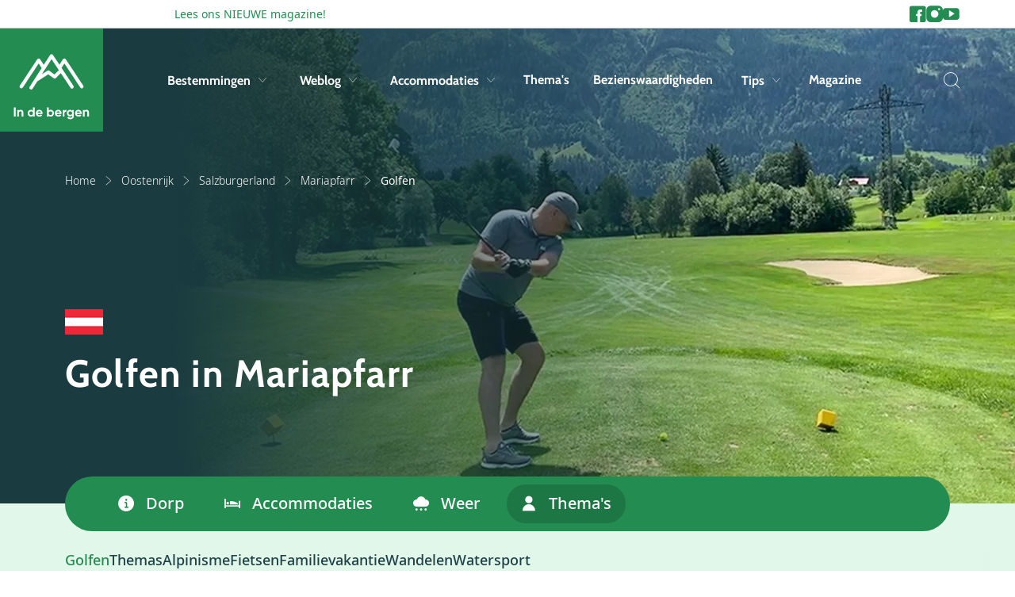

--- FILE ---
content_type: text/html; charset=utf-8
request_url: https://www.indebergen.nl/vakantie/oostenrijk/salzburgerland/mariapfarr/themas/golfen/
body_size: 15381
content:



<!doctype html>
<html lang="nl">


<head>
    <meta charset="utf-8">
    <meta name="viewport" content="width=device-width, initial-scale=1, shrink-to-fit=no">
    <meta name="format-detection" content="telephone=no" />

        <meta name="robots" content="index, follow, max-image-preview:large" />

        <title>Golfen in Mariapfarr (Salzburgerland)</title>
    <meta name="description" content="Informatie over een golfen in Mariapfarr (Salzburgerland). Alles over ✓ golfbanen ✓ golfreizen ✓ golfhotels in Mariapfarr. Golfen tijdens de vakantie in M..." />


        <meta name="theme-color" content="#238C51">

    <link rel="icon" href="https://www.indebergen.nl/dist/img/favicons/indebergen/favicon.ico" sizes="any">
    <link rel="icon" href="https://www.indebergen.nl/dist/img/favicons/indebergen/favicon.svg" type="image/svg+xml">
    <link rel="apple-touch-icon" href="https://www.indebergen.nl/dist/img/favicons/indebergen/apple-touch-icon.png" />
    <link rel="manifest" href="https://www.indebergen.nl/dist/img/favicons/indebergen/site.webmanifest" />

    <link rel="canonical" href="https://www.indebergen.nl/vakantie/oostenrijk/salzburgerland/mariapfarr/themas/golfen/" />
    
                    <link rel="alternate" hreflang="x-default" href="https://www.indebergen.nl/vakantie/oostenrijk/salzburgerland/mariapfarr/themas/golfen/">
                <link rel="alternate" hreflang="nl-nl" href="https://www.indebergen.nl/vakantie/oostenrijk/salzburgerland/mariapfarr/themas/golfen/">
                <link rel="alternate" hreflang="nl-be" href="https://www.indebergen.be/vakantie/oostenrijk/salzburgerland/mariapfarr/themas/golfen/">
                <link rel="alternate" hreflang="de" href="https://www.indenbergen.de/urlaub/osterreich/salzburgerland/mariapfarr/themen/golfen/">


        <link rel="alternate" type="application/rss+xml" title="Weblog" href="https://www.indebergen.nl/rss/weblog/">
    

        <meta property="twitter:card" content="summary" />
    <meta property="twitter:title" content="Golfen in Mariapfarr (Salzburgerland)" />
    <meta property="twitter:description" content="Informatie over een golfen in Mariapfarr (Salzburgerland). Alles over ✓ golfbanen ✓ golfreizen ✓ golfhotels in Mariapfa..." />
    <meta property="twitter:site" />
    <meta property="twitter:image" content="https://cdn.indebergen.nl/media/3oxdanmp/mariapfarr.jpg" />
    <meta property="twitter:creator" />


        <meta property="og:locale" content="nl-NL" />
    <meta property="og:type" content="website" />
    <meta property="og:title" content="Golfen in Mariapfarr (Salzburgerland)" />
    <meta property="og:description" content="Informatie over een golfen in Mariapfarr (Salzburgerland). Alles over ✓ golfbanen ✓ golfreizen ✓ golfhotels in Mariapfarr. Golfen tijdens de vakantie in Mariapfarr." />
    <meta property="og:url" content="https://www.indebergen.nl/vakantie/oostenrijk/salzburgerland/mariapfarr/themas/golfen/" />
    <meta property="og:site_name" content="In de Bergen" />
    <meta property="article:publisher" content="https://www.facebook.com/indebergennl" />
    <meta property="article:section" content="" />
    <meta property="og:image" content="https://cdn.indebergen.nl/media/3oxdanmp/mariapfarr.jpg" />
    <meta property="og:image:secure_url" content="https://cdn.indebergen.nl/media/3oxdanmp/mariapfarr.jpg" />


    <link rel="preconnect" href="https://www.googletagmanager.com" />
    <link rel="preconnect" href="https://securepubads.g.doubleclick.net" />
 

    <link rel="preconnect" href="https://www.google-analytics.com" />
    <link rel="preconnect" href="https://www.googletagservices.com" />

<!-- Google Tag Manager -->
<script data-cookieconsent="ignore">(function(w,d,s,l,i){w[l]=w[l]||[];w[l].push({'gtm.start':
new Date().getTime(),event:'gtm.js'});var f=d.getElementsByTagName(s)[0],
j=d.createElement(s),dl=l!='dataLayer'?'&l='+l:'';j.async=true;j.src=
'https://www.googletagmanager.com/gtm.js?id='+i+dl;f.parentNode.insertBefore(j,f);
})(window,document,'script','dataLayer','GTM-NBWXVB4');</script>
<!-- End Google Tag Manager -->

        <script async src='https://securepubads.g.doubleclick.net/tag/js/gpt.js'></script>
        <script type='text/javascript'>
            window.googletag = window.googletag || { cmd: []  };

            googletag.cmd.push(function () {
                //Register slots
                var billboard_mapping = googletag.sizeMapping().addSize([1200,0], [[1152,200], [970,250], 'fluid']).addSize([1024,0], [[970,250], [800,250], [728,90], 'fluid']).addSize([768,0], [[728,90], [468,60], 'fluid']).addSize([0,0], [[300,250],[320,50], [320,100],'fluid']).build();

googletag.defineSlot('/9588/9588_SpalderGroup/Indebergen.nl/IDB_NL_Native_Tips', ['fluid'], 'div-gpt-ad-1509977494869-0').addService(googletag.pubads());
googletag.defineSlot('/9588/9588_SpalderGroup/Indebergen.nl/IDB_NL_Native_Tips', ['fluid'], 'div-gpt-ad-1509977494869-1').addService(googletag.pubads());


googletag.defineSlot('/9588/9588_SpalderGroup/Indebergen.nl/IDB_NL_Native_Tips', ['fluid'], 'div-gpt-ad-1509977494869-2').addService(googletag.pubads());

googletag.defineSlot('/9588/9588_SpalderGroup/Indebergen.nl/IDB_NL_Native_Tips', ['fluid'], 'div-gpt-ad-1509977494869-3').addService(googletag.pubads());

googletag.defineSlot('/9588/9588_SpalderGroup/Indebergen.nl/IDB_NL_728x90', [[320, 100], [800, 250], [320, 50], [1152, 200], [970, 250], [728, 90], [300,250], [1152,200], 'fluid'], 'div-gpt-ad-1455187626092-0').defineSizeMapping(billboard_mapping).setTargeting('pos',['2']).addService(googletag.pubads());

googletag.defineSlot('/9588/9588_SpalderGroup/Indebergen.nl/IDB_NL_300x250_300x600', [[336, 280],[300, 250],[300, 600]], 'div-gpt-ad-1458580380460-1').addService(googletag.pubads());

googletag.defineSlot('/9588/9588_SpalderGroup/Indebergen.nl/IDB_NL_Native', ['fluid', [300, 250], [336, 280]], 'div-gpt-ad-1470145861947-0').addService(googletag.pubads());

googletag.defineSlot('/9588/9588_SpalderGroup/Indebergen.nl/IDB_NL_Native', ['fluid', [300, 250], [336, 280]], 'div-gpt-ad-1470145861947-1').addService(googletag.pubads());

googletag.defineSlot('/9588/9588_SpalderGroup/Indebergen.nl/IDB_NL_Native_Advertorial', ['fluid', [300, 250], [336, 280]], 'div-gpt-ad-1509977578722-0').addService(googletag.pubads());

googletag.defineSlot('/9588/9588_SpalderGroup/Indebergen.nl/IDB_NL_Native_Advertorial', ['fluid', [300, 250], [336, 280]], 'div-gpt-ad-1509977578722-1').addService(googletag.pubads());


             

                googletag.pubads().enableLazyLoad({
                    // Fetch slots within 5 viewports.
                    fetchMarginPercent: 100,

                    // Render slots within 2 viewports.
                    renderMarginPercent: 0,

                    // Double the above values on mobile, where viewports are smaller
                    // and users tend to scroll faster.
                    mobileScaling: 1.0,
                    disableOnFetch: [
                         '/9588/9588_SpalderGroup/Snowplaza.nl/SP_NL_home_1.000x174'
                    ]    
                });

                googletag.pubads().collapseEmptyDivs();
                googletag.pubads().setTargeting('language', 'NL');

                    googletag.pubads().setTargeting('country', 'oostenrijk');
                                    googletag.pubads().setTargeting('region', 'salzburgerland');
                                                    googletag.pubads().setTargeting('resort', 'mariapfarr');
                                
                googletag.pubads().setTargeting('zone', 'bestemmingen');
                googletag.pubads().setTargeting('sitetype', 'Zomer');
                googletag.pubads().setTargeting('url', 'https://www.indebergen.nl/vakantie/oostenrijk/salzburgerland/mariapfarr/');

                googletag.enableServices();
            });
        </script>




    <script type="application/ld+json">
        {"@type":"WebSite","inLanguage":"nl-NL","dateCreated":"2021-12-09","dateModified":"2025-12-19","headline":null,"name":"In de Bergen","description":"Informatie over vakantie in de bergen. ✓ Kamperen ✓ wandelen ✓ mountainbiken ✓ alpinisme ✓ adventure. Het startpunt voor je vakantie in de zomer!","image":"https://www.indebergen.nl/dist/img/logos/indebergen/logo.svg","identifier":"3590","url":"https://www.indebergen.nl/","@context":"https://schema.org"}
    </script>
    <script type="application/ld+json">
        {"@type":"SkiResort","reviews":[],"geoWithin":{"@type":"SkiResort","geoWithin":{"@type":"SkiResort","latitude":"47.33333","longitude":"13.33333","name":"Oostenrijk","image":"https://cdn.indebergen.nl/media/4bcfljst/oostenrijk.jpg","identifier":"3199","url":"https://www.indebergen.nl/vakantie/oostenrijk/","@context":"https://schema.org"},"latitude":"47.41667","longitude":"13.25","name":"Salzburgerland","description":"De deelstaat Salzburg wordt ook wel Salzburgerland genoemd om het verschil tussen de stad Salzburg en de deelstaat duidelijk te maken. Het Salzburgerland wordt gekenmerkt door de groene dalen en de mooie toppen in het Nationaal Park Hohe Tauern. Overigens biedt het nationale park vele mogelijkheden voor activiteiten tijdens de zomervakantie. De hoofdstad Salzburg, met name bekend als geboortestad van een de grootste componisten, Wolfgang Amadeus Mozart. Om in de muzieksferen te blijven, de Salzburger Festspiele kennen we natuurlijk van The Sound of Music.","image":"https://cdn.indebergen.nl/media/03ojbatl/salzburgerland.jpg","identifier":"3307","url":"https://www.indebergen.nl/vakantie/oostenrijk/salzburgerland/","@context":"https://schema.org"},"latitude":"47.15","longitude":"13.75","name":"Mariapfarr","description":"Mariapfarr is een klein, authentiek vakantiedorpje in het Salzburgerland. In de zomer staan de almen in bloei en liggen de bergmeren er kraakhelder bij. Een ideale omgeving om diverse bergsporten in te ondernemen. Aan cultuur ook geen gebrek in Mariapfarr. Een bedevaart museum, kastelen en typische graanschuren uit de Lungau regio sieren de omgeving. Mariapfarr is een bestemming waar jong en oud zich kan vermaken.","image":"https://cdn.indebergen.nl/media/3oxdanmp/mariapfarr.jpg","identifier":"14896","url":"https://www.indebergen.nl/vakantie/oostenrijk/salzburgerland/mariapfarr/","@context":"https://schema.org"}
    </script>
    <script type="application/ld+json">
        {"@type":"WebPage","inLanguage":"nl-NL","dateCreated":"2022-03-17","dateModified":"2024-02-29","headline":"Mariapfarr","about":{"@type":"WebSite","inLanguage":"nl-NL","dateCreated":"2021-12-09","dateModified":"2025-12-19","headline":null,"name":"In de Bergen","description":"Informatie over vakantie in de bergen. ✓ Kamperen ✓ wandelen ✓ mountainbiken ✓ alpinisme ✓ adventure. Het startpunt voor je vakantie in de zomer!","image":"https://www.indebergen.nl/dist/img/logos/indebergen/logo.svg","identifier":"3590","url":"https://www.indebergen.nl/","@context":"https://schema.org"},"name":"Mariapfarr","description":"Mariapfarr is een klein, authentiek vakantiedorpje in het Salzburgerland. In de zomer staan de almen in bloei en liggen de bergmeren er kraakhelder bij. Een ideale omgeving om diverse bergsporten in te ondernemen. Aan cultuur ook geen gebrek in Mariapfarr. Een bedevaart museum, kastelen en typische graanschuren uit de Lungau regio sieren de omgeving. Mariapfarr is een bestemming waar jong en oud zich kan vermaken.","image":"https://cdn.indebergen.nl/media/3oxdanmp/mariapfarr.jpg","identifier":"14896","url":"https://www.indebergen.nl/vakantie/oostenrijk/salzburgerland/mariapfarr/","@context":"https://schema.org"}
    </script>
    <script type="application/ld+json">
        {"@type":"BreadcrumbList","itemListElement":[{"@type":"ListItem","position":1,"item":"https://www.indebergen.nl/","name":"Home"},{"@type":"ListItem","position":2,"item":"https://www.indebergen.nl/vakantie/oostenrijk/","name":"Oostenrijk"},{"@type":"ListItem","position":3,"item":"https://www.indebergen.nl/vakantie/oostenrijk/salzburgerland/","name":"Salzburgerland"},{"@type":"ListItem","position":4,"item":"https://www.indebergen.nl/vakantie/oostenrijk/salzburgerland/mariapfarr/","name":"Mariapfarr"}],"@context":"https://schema.org"}
    </script>
    

    <link href="/DependencyHandler.axd?s=L2Rpc3QvY3NzL2luZGViZXJnZW4vbWFpbi5jc3M7&amp;t=Css&amp;cdv=146754330" type="text/css" rel="stylesheet"/>
</head>




<body>
<!-- Google Tag Manager (noscript) -->
<noscript><iframe src="https://www.googletagmanager.com/ns.html?id=GTM-NBWXVB4"
height="0" width="0" style="display:none;visibility:hidden"></iframe></noscript>
<!-- End Google Tag Manager (noscript) -->
    <div class="skippy">
        <a class="visually-hidden-focusable" href="#sr-nav-target">Skip to navigation</a>
        <a class="visually-hidden-focusable" href="#sr-content-target">Skip to main content</a>
    </div>



    <section class="top-nav-wrapper js-top-nav">
        <div class="container">
            <div class="row">
                <div class="col-10 col-xl-11 col-xxl-11 offset-1 g-0">
                    <nav class="top-nav">
                            <ul class="links-list">
                                        <li class="links-list__link">
                                            <a href="https://www.indebergen.nl/magazine/"
                                               title="Ga naar 'Lees ons NIEUWE magazine!'"
                                               class="btn btn--text btn--text--small"
                                               >
                                                Lees ons NIEUWE magazine!
                                            </a>
                                        </li>
                            </ul>

                            <ul class="socials-list">
                                    <li class="socials-list__item">
                                            <a class="socials-list__link" href="https://www.facebook.com/indebergennl" title="Ga naar 'Facebook'" target='_blank'>
        <i class="icon icon-facebook"></i>
        <span class="d-sm-block d-lg-none">Facebook</span>
    </a>

                                    </li>
                                    <li class="socials-list__item">
                                            <a class="socials-list__link" href="https://www.instagram.com/indebergennl" title="Ga naar 'Instagram'" target='_blank'>
        <i class="icon icon-instagram"></i>
        <span class="d-sm-block d-lg-none">Instagram</span>
    </a>

                                    </li>
                                    <li class="socials-list__item">
                                            <a class="socials-list__link" href="https://www.youtube.com/@indebergen-nl" title="Ga naar 'YouTube'" target='_blank'>
        <i class="icon icon-youtube"></i>
        <span class="d-sm-block d-lg-none">YouTube</span>
    </a>

                                    </li>
                            </ul>
                    </nav>
                </div>
            </div>
        </div>
    </section>

<div id="js-search-suggestions">
    <nav id="sr-nav-target" class="desktop-nav js-desktop-nav d-none d-lg-block">
        <a class="brand"
           href="https://www.indebergen.nl/"
           title="Ga naar 'Home'">
            <svg class="logo" width="142" height="146" viewBox="0 0 142 146" fill="none" xmlns="http://www.w3.org/2000/svg"><path d="M129.343 83.21L97.285 34.74c-.6-.909-1.6-1.392-2.708-1.444a3.22 3.22 0 00-2.688 1.481l-6.353 9.898-11.85-17.916A3.222 3.222 0 0071 25.316h-.023a3.22 3.22 0 00-2.69 1.482L56.639 44.95l-6.527-10.172a3.221 3.221 0 00-2.689-1.48H47.4a3.22 3.22 0 00-2.686 1.443L12.659 83.21a3.22 3.22 0 002.682 4.997 3.216 3.216 0 002.69-1.444l29.332-44.347 5.452 8.495-22.163 34.533a3.222 3.222 0 005.422 3.481l8.73-13.606c.075-.038.153-.055.225-.1l20.028-12.82 9.613 7.161a3.224 3.224 0 004.168-.272l9.292-9.02 17.824 26.946a3.22 3.22 0 105.372-3.553L89.422 50.548l5.217-8.129 29.331 44.345a3.216 3.216 0 004.464.91 3.224 3.224 0 00.909-4.465zM76.317 62.756l-9.199-6.852a3.217 3.217 0 00-3.66-.13l-10.37 6.639L71.04 34.435 84.51 54.8l-8.194 7.956zM1.56 123.2h3.312V140H1.56v-16.8zm12.95 4.464c1.312 0 2.392.44 3.24 1.32.864.88 1.296 2.096 1.296 3.648V140H15.95v-6.984c0-.8-.216-1.408-.648-1.824-.432-.432-1.008-.648-1.728-.648-.8 0-1.44.248-1.92.744s-.72 1.24-.72 2.232V140H7.838v-12h3.096v1.344c.752-1.12 1.944-1.68 3.576-1.68zm22.275-4.464h3.096V140h-3.096v-1.416c-.912 1.168-2.208 1.752-3.888 1.752-1.616 0-3-.608-4.152-1.824-1.136-1.232-1.704-2.736-1.704-4.512 0-1.776.568-3.272 1.704-4.488 1.152-1.232 2.536-1.848 4.152-1.848 1.68 0 2.976.584 3.888 1.752V123.2zm-5.712 13.248c.64.624 1.44.936 2.4.936s1.752-.312 2.376-.936c.624-.64.936-1.456.936-2.448s-.312-1.8-.936-2.424c-.624-.64-1.416-.96-2.376-.96s-1.76.32-2.4.96c-.624.624-.936 1.432-.936 2.424s.312 1.808.936 2.448zm14.256-1.176c.416 1.504 1.544 2.256 3.384 2.256 1.184 0 2.08-.4 2.688-1.2l2.496 1.44c-1.184 1.712-2.928 2.568-5.232 2.568-1.984 0-3.576-.6-4.776-1.8-1.2-1.2-1.8-2.712-1.8-4.536 0-1.808.592-3.312 1.776-4.512 1.184-1.216 2.704-1.824 4.56-1.824 1.76 0 3.208.608 4.344 1.824 1.152 1.216 1.728 2.72 1.728 4.512 0 .4-.04.824-.12 1.272h-9.048zm-.048-2.4h6.12c-.176-.816-.544-1.424-1.104-1.824-.544-.4-1.168-.6-1.872-.6-.832 0-1.52.216-2.064.648-.544.416-.904 1.008-1.08 1.776zm24.361-5.208c1.616 0 2.992.616 4.128 1.848 1.152 1.216 1.728 2.712 1.728 4.488 0 1.776-.576 3.28-1.728 4.512-1.136 1.216-2.512 1.824-4.128 1.824-1.68 0-2.976-.584-3.888-1.752V140h-3.096v-16.8h3.096v6.216c.912-1.168 2.208-1.752 3.888-1.752zm-2.952 8.784c.624.624 1.416.936 2.376.936s1.752-.312 2.376-.936c.64-.64.96-1.456.96-2.448s-.32-1.8-.96-2.424c-.624-.64-1.416-.96-2.376-.96s-1.752.32-2.376.96c-.624.624-.936 1.432-.936 2.424s.312 1.808.936 2.448zm13.608-1.176c.416 1.504 1.544 2.256 3.384 2.256 1.184 0 2.08-.4 2.688-1.2l2.496 1.44c-1.184 1.712-2.928 2.568-5.232 2.568-1.984 0-3.576-.6-4.776-1.8-1.2-1.2-1.8-2.712-1.8-4.536 0-1.808.592-3.312 1.776-4.512 1.184-1.216 2.704-1.824 4.56-1.824 1.76 0 3.208.608 4.344 1.824 1.152 1.216 1.728 2.72 1.728 4.512 0 .4-.04.824-.12 1.272h-9.048zm-.048-2.4h6.12c-.176-.816-.544-1.424-1.104-1.824-.544-.4-1.168-.6-1.872-.6-.832 0-1.52.216-2.064.648-.544.416-.904 1.008-1.08 1.776zm14.473-2.808c.288-.768.76-1.344 1.416-1.728a4.419 4.419 0 012.232-.576v3.456c-.944-.112-1.792.08-2.544.576-.736.496-1.104 1.32-1.104 2.472V140h-3.096v-12h3.096v2.064zM108.928 128h3.024v11.424c0 1.856-.616 3.272-1.848 4.248-1.216.976-2.688 1.464-4.416 1.464-1.296 0-2.44-.248-3.432-.744a5.216 5.216 0 01-2.256-2.184l2.64-1.512c.608 1.12 1.656 1.68 3.144 1.68.976 0 1.744-.256 2.304-.768.56-.512.84-1.24.84-2.184v-1.296c-.912 1.216-2.192 1.824-3.84 1.824-1.696 0-3.12-.592-4.272-1.776-1.136-1.2-1.704-2.656-1.704-4.368 0-1.696.576-3.144 1.728-4.344 1.152-1.2 2.568-1.8 4.248-1.8 1.648 0 2.928.608 3.84 1.824V128zm-5.784 8.184c.64.608 1.448.912 2.424.912s1.776-.304 2.4-.912c.64-.624.96-1.416.96-2.376 0-.944-.32-1.72-.96-2.328-.624-.624-1.424-.936-2.4-.936s-1.784.312-2.424.936c-.624.608-.936 1.384-.936 2.328 0 .96.312 1.752.936 2.376zm14.232-.912c.416 1.504 1.544 2.256 3.384 2.256 1.184 0 2.08-.4 2.688-1.2l2.496 1.44c-1.184 1.712-2.928 2.568-5.232 2.568-1.984 0-3.576-.6-4.776-1.8-1.2-1.2-1.8-2.712-1.8-4.536 0-1.808.592-3.312 1.776-4.512 1.184-1.216 2.704-1.824 4.56-1.824 1.76 0 3.208.608 4.344 1.824 1.152 1.216 1.728 2.72 1.728 4.512 0 .4-.04.824-.12 1.272h-9.048zm-.048-2.4h6.12c-.176-.816-.544-1.424-1.104-1.824-.544-.4-1.168-.6-1.872-.6-.832 0-1.52.216-2.064.648-.544.416-.904 1.008-1.08 1.776zm18.049-5.208c1.312 0 2.392.44 3.24 1.32.864.88 1.296 2.096 1.296 3.648V140h-3.096v-6.984c0-.8-.216-1.408-.648-1.824-.432-.432-1.008-.648-1.728-.648-.8 0-1.44.248-1.92.744s-.72 1.24-.72 2.232V140h-3.096v-12h3.096v1.344c.752-1.12 1.944-1.68 3.576-1.68z" fill="currentColor"/></svg>
        </a>

        <div class="container">
            <div class="row">
                <div class="col-10 col-xl-11 col-xxl-11 offset-1 g-0">
                    <div class="navbar">
                        <ul class="nav-list condensed">
                                <li class="nav-list__item">
                                        <button type="button"
                                                class="nav-list__link js-submenu-trigger"
                                                data-target=".subnav-0">
                                            Bestemmingen
                                            <span class="d-none d-lg-block icon icon-chevron-down"></span>
                                        </button>
                                </li>
                                <li class="nav-list__item">
                                        <button type="button"
                                                class="nav-list__link js-submenu-trigger"
                                                data-target=".subnav-1">
                                            Weblog
                                            <span class="d-none d-lg-block icon icon-chevron-down"></span>
                                        </button>
                                </li>
                                <li class="nav-list__item">
                                        <button type="button"
                                                class="nav-list__link js-submenu-trigger"
                                                data-target=".subnav-2">
                                            Accommodaties
                                            <span class="d-none d-lg-block icon icon-chevron-down"></span>
                                        </button>
                                </li>
                                <li class="nav-list__item">
                                        <a class="nav-list__link" href="https://www.indebergen.nl/themas/" title="Thema&#39;s">Thema&#39;s</a>
                                </li>
                                <li class="nav-list__item">
                                        <a class="nav-list__link" href="https://www.indebergen.nl/bezienswaardigheden/" title="Bezienswaardigheden">Bezienswaardigheden</a>
                                </li>
                                <li class="nav-list__item">
                                        <button type="button"
                                                class="nav-list__link js-submenu-trigger"
                                                data-target=".subnav-5">
                                            Tips
                                            <span class="d-none d-lg-block icon icon-chevron-down"></span>
                                        </button>
                                </li>
                                <li class="nav-list__item">
                                        <a class="nav-list__link" href="https://www.indebergen.nl/magazine/" title="Magazine">Magazine</a>
                                </li>
                        </ul>

                        <ul class="nav-list condensed">
                            <li class="nav-list__item">
                                <button aria-label="Zoeken" @click="toggleActive" class="nav-list__search p-0 sr-only" type="button">
                                    <i class="icon icon-search"></i>
                                    <span class="d-none">Zoeken</span>
                                </button>
                            </li>
                        </ul>
                    </div>
                </div>
            </div>
        </div>

        <nav class="desktop-subnav js-desktop-submenu-container">
            <div class="container">
                <div class="row">
                    <div class="col-lg-10 offset-lg-1 g-0">
                            <div class="subnav subnav-0 js-desktop-subnav">
                                

<ul class="subnav__country-list subnav__country-list--horizontal col-12">
        <li class="item">
            <a class="link" href="https://www.indebergen.nl/vakantie/belgie/" 
            title="Ga naar 'België'">
                <span class="title">Belgi&#235;</span>
                <span class="d-none d-md-block icon icon-arrow-right"></span>
                <span class="d-md-none icon icon-chevron-right"></span>
            </a>
        </li>
        <li class="item">
            <a class="link" href="https://www.indebergen.nl/vakantie/duitsland/" 
            title="Ga naar 'Duitsland'">
                <span class="title">Duitsland</span>
                <span class="d-none d-md-block icon icon-arrow-right"></span>
                <span class="d-md-none icon icon-chevron-right"></span>
            </a>
        </li>
        <li class="item">
            <a class="link" href="https://www.indebergen.nl/vakantie/finland/" 
            title="Ga naar 'Finland'">
                <span class="title">Finland</span>
                <span class="d-none d-md-block icon icon-arrow-right"></span>
                <span class="d-md-none icon icon-chevron-right"></span>
            </a>
        </li>
        <li class="item">
            <a class="link" href="https://www.indebergen.nl/vakantie/frankrijk/" 
            title="Ga naar 'Frankrijk'">
                <span class="title">Frankrijk</span>
                <span class="d-none d-md-block icon icon-arrow-right"></span>
                <span class="d-md-none icon icon-chevron-right"></span>
            </a>
        </li>
        <li class="item">
            <a class="link" href="https://www.indebergen.nl/vakantie/groot-brittannie/" 
            title="Ga naar 'Groot-Brittannië'">
                <span class="title">Groot-Brittanni&#235;</span>
                <span class="d-none d-md-block icon icon-arrow-right"></span>
                <span class="d-md-none icon icon-chevron-right"></span>
            </a>
        </li>
        <li class="item">
            <a class="link" href="https://www.indebergen.nl/vakantie/italie/" 
            title="Ga naar 'Italië'">
                <span class="title">Itali&#235;</span>
                <span class="d-none d-md-block icon icon-arrow-right"></span>
                <span class="d-md-none icon icon-chevron-right"></span>
            </a>
        </li>
        <li class="item">
            <a class="link" href="https://www.indebergen.nl/vakantie/kroatie/" 
            title="Ga naar 'Kroatië'">
                <span class="title">Kroati&#235;</span>
                <span class="d-none d-md-block icon icon-arrow-right"></span>
                <span class="d-md-none icon icon-chevron-right"></span>
            </a>
        </li>
        <li class="item">
            <a class="link" href="https://www.indebergen.nl/vakantie/liechtenstein/" 
            title="Ga naar 'Liechtenstein'">
                <span class="title">Liechtenstein</span>
                <span class="d-none d-md-block icon icon-arrow-right"></span>
                <span class="d-md-none icon icon-chevron-right"></span>
            </a>
        </li>
        <li class="item">
            <a class="link" href="https://www.indebergen.nl/vakantie/noorwegen/" 
            title="Ga naar 'Noorwegen'">
                <span class="title">Noorwegen</span>
                <span class="d-none d-md-block icon icon-arrow-right"></span>
                <span class="d-md-none icon icon-chevron-right"></span>
            </a>
        </li>
        <li class="item">
            <a class="link" href="https://www.indebergen.nl/vakantie/oostenrijk/" 
            title="Ga naar 'Oostenrijk'">
                <span class="title">Oostenrijk</span>
                <span class="d-none d-md-block icon icon-arrow-right"></span>
                <span class="d-md-none icon icon-chevron-right"></span>
            </a>
        </li>
        <li class="item">
            <a class="link" href="https://www.indebergen.nl/vakantie/spanje/" 
            title="Ga naar 'Spanje'">
                <span class="title">Spanje</span>
                <span class="d-none d-md-block icon icon-arrow-right"></span>
                <span class="d-md-none icon icon-chevron-right"></span>
            </a>
        </li>
        <li class="item">
            <a class="link" href="https://www.indebergen.nl/vakantie/tsjechie/" 
            title="Ga naar 'Tsjechië'">
                <span class="title">Tsjechi&#235;</span>
                <span class="d-none d-md-block icon icon-arrow-right"></span>
                <span class="d-md-none icon icon-chevron-right"></span>
            </a>
        </li>
        <li class="item">
            <a class="link" href="https://www.indebergen.nl/vakantie/zweden/" 
            title="Ga naar 'Zweden'">
                <span class="title">Zweden</span>
                <span class="d-none d-md-block icon icon-arrow-right"></span>
                <span class="d-md-none icon icon-chevron-right"></span>
            </a>
        </li>
        <li class="item">
            <a class="link" href="https://www.indebergen.nl/vakantie/zwitserland/" 
            title="Ga naar 'Zwitserland'">
                <span class="title">Zwitserland</span>
                <span class="d-none d-md-block icon icon-arrow-right"></span>
                <span class="d-md-none icon icon-chevron-right"></span>
            </a>
        </li>
</ul>
 
                            </div>
                            <div class="subnav subnav-1 js-desktop-subnav">
                                

<div class="subnav-webblogs">
    <div class="row">
        <div class="col-12 col-md-6 col-lg-3">
                <ul class="subnav-webblogs__links">
                        <li class="item">
                            <a class="subnav-webblogs__link" href="https://www.indebergen.nl/weblog/topics/wandelen/"title="Ga naar 'Wandelen'">
                                <span class="title">Wandelen</span>
                                <span class="d-none d-md-block icon icon-arrow-right"></span>
                                <span class="d-md-none icon icon-chevron-right"></span>
                            </a>
                        </li>
                        <li class="item">
                            <a class="subnav-webblogs__link" href="https://www.indebergen.nl/weblog/topics/tips/"title="Ga naar 'Tips'">
                                <span class="title">Tips</span>
                                <span class="d-none d-md-block icon icon-arrow-right"></span>
                                <span class="d-md-none icon icon-chevron-right"></span>
                            </a>
                        </li>
                        <li class="item">
                            <a class="subnav-webblogs__link" href="https://www.indebergen.nl/weblog/topics/bestemmingen/"title="Ga naar 'Bestemmingen'">
                                <span class="title">Bestemmingen</span>
                                <span class="d-none d-md-block icon icon-arrow-right"></span>
                                <span class="d-md-none icon icon-chevron-right"></span>
                            </a>
                        </li>
                        <li class="item">
                            <a class="subnav-webblogs__link" href="https://www.indebergen.nl/weblog/topics/nieuws/"title="Ga naar 'Nieuws'">
                                <span class="title">Nieuws</span>
                                <span class="d-none d-md-block icon icon-arrow-right"></span>
                                <span class="d-md-none icon icon-chevron-right"></span>
                            </a>
                        </li>
                        <li class="item">
                            <a class="subnav-webblogs__link" href="https://www.indebergen.nl/weblog/topics/algemeen/"title="Ga naar 'Algemeen'">
                                <span class="title">Algemeen</span>
                                <span class="d-none d-md-block icon icon-arrow-right"></span>
                                <span class="d-md-none icon icon-chevron-right"></span>
                            </a>
                        </li>
                        <li class="item">
                            <a class="subnav-webblogs__link" href="https://www.indebergen.nl/weblog/topics/reisverslagen/"title="Ga naar 'Reisverslagen'">
                                <span class="title">Reisverslagen</span>
                                <span class="d-none d-md-block icon icon-arrow-right"></span>
                                <span class="d-md-none icon icon-chevron-right"></span>
                            </a>
                        </li>
                        <li class="item">
                            <a class="subnav-webblogs__link" href="https://www.indebergen.nl/weblog/topics/recepten/"title="Ga naar 'Recepten'">
                                <span class="title">Recepten</span>
                                <span class="d-none d-md-block icon icon-arrow-right"></span>
                                <span class="d-md-none icon icon-chevron-right"></span>
                            </a>
                        </li>
                </ul>


    <a href="https://www.indebergen.nl/weblog/" 
       class="btn--arrow btn btn--text btn--transparent btn--arrow" 
        
       title="Toon alles" 
       >
        Toon alles
    </a>
        </div>

        <div class="col-12 col-md-6 col-lg-9">
                <div class="row">
                        <div class="col-6 col-lg-3 gy-4 gy-lg-0">
                            <a href="https://www.indebergen.nl/weblog/50114-leukste-meren-campings-in-bergen-van-duitsland/" title="Ga naar 'De mooiste campings aan meren in Duitsland'" class="subnav-webblogs-card">
                                <div class="subnav-webblogs-card__image">



<figure class="image ratio ratio-25x32">
    <picture>
                <source data-srcset="https://cdn.indebergen.nl/media/3tgb3fi0/walchensee-3.jpg?anchor=center&amp;mode=crop&amp;width=180&amp;height=230&amp;format=webp&amp;quality=80 1x, https://cdn.indebergen.nl/media/3tgb3fi0/walchensee-3.jpg?anchor=center&amp;mode=crop&amp;width=360&amp;height=460&amp;format=webp&amp;quality=80 2x" type="image/webp" />

       <img class="js-lazy lazy-image" 
            loading="lazy"
                          
             data-srcset="https://cdn.indebergen.nl/media/3tgb3fi0/walchensee-3.jpg?anchor=center&amp;mode=crop&amp;width=180&amp;height=230&amp;format=webp&amp;quality=80 1x, https://cdn.indebergen.nl/media/3tgb3fi0/walchensee-3.jpg?anchor=center&amp;mode=crop&amp;width=360&amp;height=460&amp;format=webp&amp;quality=80 2x"
             title="De mooiste campings aan meren in Duitsland"
             width="180"
             height="230"
             alt="De mooiste campings aan meren in Duitsland" />

    </picture>

        <figcaption>
            <small>&copy; GNTB / Rafa Pérez</small>
        </figcaption>
</figure>


                                </div>
                                <div class="subnav-webblogs-card__text">
                                    <h4 class="title">De mooiste campings aan meren in Duitsland</h4>
                                </div>
                            </a>
                        </div>
                        <div class="col-6 col-lg-3 gy-4 gy-lg-0">
                            <a href="https://www.indebergen.nl/weblog/50120-angst-in-de-auto-op-bergwegen-9-tips/" title="Ga naar 'Angst in de auto op bergwegen: 9 tips'" class="subnav-webblogs-card">
                                <div class="subnav-webblogs-card__image">



<figure class="image ratio ratio-25x32">
    <picture>
                <source data-srcset="https://cdn.indebergen.nl/media/o5heammg/ford-explorer-uitzicht.jpg?anchor=center&amp;mode=crop&amp;width=180&amp;height=230&amp;format=webp&amp;quality=80 1x, https://cdn.indebergen.nl/media/o5heammg/ford-explorer-uitzicht.jpg?anchor=center&amp;mode=crop&amp;width=360&amp;height=460&amp;format=webp&amp;quality=80 2x" type="image/webp" />

       <img class="js-lazy lazy-image" 
            loading="lazy"
                          
             data-srcset="https://cdn.indebergen.nl/media/o5heammg/ford-explorer-uitzicht.jpg?anchor=center&amp;mode=crop&amp;width=180&amp;height=230&amp;format=webp&amp;quality=80 1x, https://cdn.indebergen.nl/media/o5heammg/ford-explorer-uitzicht.jpg?anchor=center&amp;mode=crop&amp;width=360&amp;height=460&amp;format=webp&amp;quality=80 2x"
             title="Angst in de auto op bergwegen: 9 tips"
             width="180"
             height="230"
             alt="Angst in de auto op bergwegen: 9 tips" />

    </picture>

</figure>


                                </div>
                                <div class="subnav-webblogs-card__text">
                                    <h4 class="title">Angst in de auto op bergwegen: 9 tips</h4>
                                </div>
                            </a>
                        </div>
                        <div class="col-6 col-lg-3 gy-4 gy-lg-0">
                            <a href="https://www.indebergen.nl/weblog/10818-de-10-mooiste-bergmeren-van-oostenrijk/" title="Ga naar '10 mooiste bergmeren van Oostenrijk'" class="subnav-webblogs-card">
                                <div class="subnav-webblogs-card__image">



<figure class="image ratio ratio-25x32">
    <picture>
                <source data-srcset="https://cdn.indebergen.nl/media/nivbtolh/seebensee-2.jpg?anchor=center&amp;mode=crop&amp;width=180&amp;height=230&amp;format=webp&amp;quality=80 1x, https://cdn.indebergen.nl/media/nivbtolh/seebensee-2.jpg?anchor=center&amp;mode=crop&amp;width=360&amp;height=460&amp;format=webp&amp;quality=80 2x" type="image/webp" />

       <img class="js-lazy lazy-image" 
            loading="lazy"
                          
             data-srcset="https://cdn.indebergen.nl/media/nivbtolh/seebensee-2.jpg?anchor=center&amp;mode=crop&amp;width=180&amp;height=230&amp;format=webp&amp;quality=80 1x, https://cdn.indebergen.nl/media/nivbtolh/seebensee-2.jpg?anchor=center&amp;mode=crop&amp;width=360&amp;height=460&amp;format=webp&amp;quality=80 2x"
             title="10 mooiste bergmeren van Oostenrijk"
             width="180"
             height="230"
             alt="10 mooiste bergmeren van Oostenrijk" />

    </picture>

</figure>


                                </div>
                                <div class="subnav-webblogs-card__text">
                                    <h4 class="title">10 mooiste bergmeren van Oostenrijk</h4>
                                </div>
                            </a>
                        </div>
                        <div class="col-6 col-lg-3 gy-4 gy-lg-0">
                            <a href="https://www.indebergen.nl/weblog/wanneer-is-het-zwarte-zaterdag/" title="Ga naar 'Wanneer is het Zwarte Zaterdag in 2026?'" class="subnav-webblogs-card">
                                <div class="subnav-webblogs-card__image">



<figure class="image ratio ratio-25x32">
    <picture>
                <source data-srcset="https://cdn.indebergen.nl/media/v3xlacve/fileduitsland.jpg?anchor=center&amp;mode=crop&amp;width=180&amp;height=230&amp;format=webp&amp;quality=80 1x, https://cdn.indebergen.nl/media/v3xlacve/fileduitsland.jpg?anchor=center&amp;mode=crop&amp;width=360&amp;height=460&amp;format=webp&amp;quality=80 2x" type="image/webp" />

       <img class="js-lazy lazy-image" 
            loading="lazy"
                          
             data-srcset="https://cdn.indebergen.nl/media/v3xlacve/fileduitsland.jpg?anchor=center&amp;mode=crop&amp;width=180&amp;height=230&amp;format=webp&amp;quality=80 1x, https://cdn.indebergen.nl/media/v3xlacve/fileduitsland.jpg?anchor=center&amp;mode=crop&amp;width=360&amp;height=460&amp;format=webp&amp;quality=80 2x"
             title="Wanneer is het Zwarte Zaterdag in 2026?"
             width="180"
             height="230"
             alt="Wanneer is het Zwarte Zaterdag in 2026?" />

    </picture>

</figure>


                                </div>
                                <div class="subnav-webblogs-card__text">
                                    <h4 class="title">Wanneer is het Zwarte Zaterdag in 2026?</h4>
                                </div>
                            </a>
                        </div>
                </div>
        </div>
    </div>
</div>
 
                            </div>
                            <div class="subnav subnav-2 js-desktop-subnav">
                                

<div class="subnav-accommodations">
    <div class="row">
        <div class="col-12 col-lg-9">
                <div class="row">
                        <div class="col-6 col-sm-3 mb-4 mb-lg-0">
                            <div class="highlighted-type">
                                <a href="https://www.indebergen.nl/campings/" title="Ga naar 'Campings'">
                                        <div class="highlighted-type__image">
                                            


<figure class="image ratio ratio-1x1">
    <picture>
                <source data-srcset="https://cdn.indebergen.nl/media/wdknapsy/camping.jpeg?anchor=center&amp;mode=crop&amp;width=180&amp;height=180&amp;format=webp&amp;quality=80 1x, https://cdn.indebergen.nl/media/wdknapsy/camping.jpeg?anchor=center&amp;mode=crop&amp;width=360&amp;height=360&amp;format=webp&amp;quality=80 2x" type="image/webp" />

       <img class="js-lazy lazy-image" 
            loading="lazy"
                          
             data-srcset="https://cdn.indebergen.nl/media/wdknapsy/camping.jpeg?anchor=center&amp;mode=crop&amp;width=180&amp;height=180&amp;format=webp&amp;quality=80 1x, https://cdn.indebergen.nl/media/wdknapsy/camping.jpeg?anchor=center&amp;mode=crop&amp;width=360&amp;height=360&amp;format=webp&amp;quality=80 2x"
             title="Camping"
             width="180"
             height="180"
             alt="Camping" />

    </picture>

</figure>



                                        </div>
                                    <div class="highlighted-type__footer">
                                        <h5 class="highlighted-type__title">
                                            Campings
                                        </h5>
                                    </div>
                                </a>
                            </div>
                        </div>
                        <div class="col-6 col-sm-3 mb-4 mb-lg-0">
                            <div class="highlighted-type">
                                <a href="https://www.indebergen.nl/accommodaties/chalets/" title="Ga naar 'Chalets'">
                                        <div class="highlighted-type__image">
                                            


<figure class="image ratio ratio-1x1">
    <picture>
                <source data-srcset="https://cdn.indebergen.nl/media/m2oby5hj/chalet.jpeg?anchor=center&amp;mode=crop&amp;width=180&amp;height=180&amp;format=webp&amp;quality=80 1x, https://cdn.indebergen.nl/media/m2oby5hj/chalet.jpeg?anchor=center&amp;mode=crop&amp;width=360&amp;height=360&amp;format=webp&amp;quality=80 2x" type="image/webp" />

       <img class="js-lazy lazy-image" 
            loading="lazy"
                          
             data-srcset="https://cdn.indebergen.nl/media/m2oby5hj/chalet.jpeg?anchor=center&amp;mode=crop&amp;width=180&amp;height=180&amp;format=webp&amp;quality=80 1x, https://cdn.indebergen.nl/media/m2oby5hj/chalet.jpeg?anchor=center&amp;mode=crop&amp;width=360&amp;height=360&amp;format=webp&amp;quality=80 2x"
             title="Chalet"
             width="180"
             height="180"
             alt="Chalet" />

    </picture>

</figure>



                                        </div>
                                    <div class="highlighted-type__footer">
                                        <h5 class="highlighted-type__title">
                                            Chalets
                                        </h5>
                                    </div>
                                </a>
                            </div>
                        </div>
                        <div class="col-6 col-sm-3 mb-4 mb-lg-0">
                            <div class="highlighted-type">
                                <a href="https://www.indebergen.nl/accommodaties/hotels/" title="Ga naar 'Hotels'">
                                        <div class="highlighted-type__image">
                                            


<figure class="image ratio ratio-1x1">
    <picture>
                <source data-srcset="https://cdn.indebergen.nl/media/wxantghj/hotel.jpeg?anchor=center&amp;mode=crop&amp;width=180&amp;height=180&amp;format=webp&amp;quality=80 1x, https://cdn.indebergen.nl/media/wxantghj/hotel.jpeg?anchor=center&amp;mode=crop&amp;width=360&amp;height=360&amp;format=webp&amp;quality=80 2x" type="image/webp" />

       <img class="js-lazy lazy-image" 
            loading="lazy"
                          
             data-srcset="https://cdn.indebergen.nl/media/wxantghj/hotel.jpeg?anchor=center&amp;mode=crop&amp;width=180&amp;height=180&amp;format=webp&amp;quality=80 1x, https://cdn.indebergen.nl/media/wxantghj/hotel.jpeg?anchor=center&amp;mode=crop&amp;width=360&amp;height=360&amp;format=webp&amp;quality=80 2x"
             title="Hotel"
             width="180"
             height="180"
             alt="Hotel" />

    </picture>

</figure>



                                        </div>
                                    <div class="highlighted-type__footer">
                                        <h5 class="highlighted-type__title">
                                            Hotels
                                        </h5>
                                    </div>
                                </a>
                            </div>
                        </div>
                        <div class="col-6 col-sm-3 mb-4 mb-lg-0">
                            <div class="highlighted-type">
                                <a href="https://www.indebergen.nl/accommodaties/pensions/" title="Ga naar 'Pensions'">
                                        <div class="highlighted-type__image">
                                            


<figure class="image ratio ratio-1x1">
    <picture>
                <source data-srcset="https://cdn.indebergen.nl/media/5apd2lw2/pension2.jpeg?anchor=center&amp;mode=crop&amp;width=180&amp;height=180&amp;format=webp&amp;quality=80 1x, https://cdn.indebergen.nl/media/5apd2lw2/pension2.jpeg?anchor=center&amp;mode=crop&amp;width=360&amp;height=360&amp;format=webp&amp;quality=80 2x" type="image/webp" />

       <img class="js-lazy lazy-image" 
            loading="lazy"
                          
             data-srcset="https://cdn.indebergen.nl/media/5apd2lw2/pension2.jpeg?anchor=center&amp;mode=crop&amp;width=180&amp;height=180&amp;format=webp&amp;quality=80 1x, https://cdn.indebergen.nl/media/5apd2lw2/pension2.jpeg?anchor=center&amp;mode=crop&amp;width=360&amp;height=360&amp;format=webp&amp;quality=80 2x"
             title="Pension2"
             width="180"
             height="180"
             alt="Pension2" />

    </picture>

</figure>



                                        </div>
                                    <div class="highlighted-type__footer">
                                        <h5 class="highlighted-type__title">
                                            Pensions
                                        </h5>
                                    </div>
                                </a>
                            </div>
                        </div>
                </div>
        </div>

        <div class="col-12 col-lg-3">


<a href="https://www.indebergen.nl/vakantie/duitsland/neder-saksen/bad-sachsa/accommodaties/landal-salztal-paradies/" title="Boek nu bij Landal - Vakantiepark - Salztal Paradies" class="recommended-accommodation__card">
    <div class="btn btn--label btn--label--secondary-primary tag d-md-block">
        Aanbevolen keuze
    </div>
    
        <div class="recommended-accommodation__card__img-container">
            


<figure class="image ratio ratio-4x3">
    <picture>
                <source data-srcset="https://cdn.indebergen.nl/media/44ijl5i0/landal-salztal-paradies-1.jpg?anchor=center&amp;mode=crop&amp;width=280&amp;height=210&amp;format=webp&amp;quality=80 1x, https://cdn.indebergen.nl/media/44ijl5i0/landal-salztal-paradies-1.jpg?anchor=center&amp;mode=crop&amp;width=560&amp;height=420&amp;format=webp&amp;quality=80 2x" type="image/webp" />

       <img class="js-lazy lazy-image" 
            loading="lazy"
                          
             data-srcset="https://cdn.indebergen.nl/media/44ijl5i0/landal-salztal-paradies-1.jpg?anchor=center&amp;mode=crop&amp;width=280&amp;height=210&amp;format=webp&amp;quality=80 1x, https://cdn.indebergen.nl/media/44ijl5i0/landal-salztal-paradies-1.jpg?anchor=center&amp;mode=crop&amp;width=560&amp;height=420&amp;format=webp&amp;quality=80 2x"
             title="Landal - Vakantiepark - Salztal Paradies"
             width="280"
             height="210"
             alt="Landal - Vakantiepark - Salztal Paradies" />

    </picture>

        <figcaption>
            <small>&copy; Landal Green Parks</small>
        </figcaption>
</figure>



        </div>

    <header class="recommended-accommodation__card__header">
        <p class="recommended-accommodation__card__rating">
        </p>

        <h4 class="recommended-accommodation__card__title">Landal - Vakantiepark - Salztal Paradies</h4>

            <ul class="recommended-accommodation__card__breadcrumbs">
                    <li class="recommended-accommodation__card__crumb">Duitsland</li>
                    <li class="recommended-accommodation__card__crumb">Nedersaksen</li>
                    <li class="recommended-accommodation__card__crumb">Bad Sachsa</li>
            </ul>
    </header>

    <div class="recommended-accommodation__card__footer">

        <div class="call-to-action">
            <span class="btn btn--cta" title="Boek nu bij Landal - Vakantiepark - Salztal Paradies">Boek nu</span>
        </div>
    </div>
</a>        </div>
    </div>
</div>
 
                            </div>
                            <div class="subnav subnav-3 js-desktop-subnav">
                                

<div class="subnav__country-list subnav__country-list--vertical">
    <div class="row">
    </div>
</div>
 
                            </div>
                            <div class="subnav subnav-4 js-desktop-subnav">
                                

<div class="subnav__country-list subnav__country-list--vertical">
    <div class="row">
    </div>
</div>
 
                            </div>
                            <div class="subnav subnav-5 js-desktop-subnav">
                                

<div class="subnav__country-list subnav__country-list--vertical">
    <div class="row">
            <div class="item col-12 col-md-6 gy-3">
                    <div class="header">
                            <a class="link link--no-border" href="https://www.indebergen.nl/specials/" 
                    title="Ga naar 'Uitgelichte vakantiebestemmingen'">
                                <span class="title">Uitgelichte vakantiebestemmingen</span>
                                <span class="d-none d-md-block icon icon-arrow-right"></span>
                                <span class="d-md-none icon icon-chevron-right"></span>
                            </a>
                    </div>

            </div>
            <div class="item col-12 col-md-6 gy-3">
                    <div class="header">
                            <a class="link link--no-border" href="https://www.indebergen.nl/specials/nederlandse-locals-in-oostenrijk/" 
                    title="Ga naar 'Indebergen op zoek naar...'">
                                <span class="title">Indebergen op zoek naar...</span>
                                <span class="d-none d-md-block icon icon-arrow-right"></span>
                                <span class="d-md-none icon icon-chevron-right"></span>
                            </a>
                    </div>

            </div>
            <div class="item col-12 col-md-6 gy-3">
                    <div class="header">
                            <a class="link link--no-border" href="https://www.indebergen.nl/magazine/" 
                    title="Ga naar 'Indebergen Magazine'">
                                <span class="title">Indebergen Magazine</span>
                                <span class="d-none d-md-block icon icon-arrow-right"></span>
                                <span class="d-md-none icon icon-chevron-right"></span>
                            </a>
                    </div>

            </div>
            <div class="item col-12 col-md-6 gy-3">
                    <div class="header">
                            <a class="link link--no-border" href="https://www.indebergen.nl/bergmeren/" 
                    title="Ga naar 'Meren in de bergen'">
                                <span class="title">Meren in de bergen</span>
                                <span class="d-none d-md-block icon icon-arrow-right"></span>
                                <span class="d-md-none icon icon-chevron-right"></span>
                            </a>
                    </div>

            </div>
            <div class="item col-12 col-md-6 gy-3">
                    <div class="header">
                            <a class="link link--no-border" href="https://www.indebergen.nl/themas/kamperen/" 
                    title="Ga naar 'Kamperen in de bergen'">
                                <span class="title">Kamperen in de bergen</span>
                                <span class="d-none d-md-block icon icon-arrow-right"></span>
                                <span class="d-md-none icon icon-chevron-right"></span>
                            </a>
                    </div>

            </div>
            <div class="item col-12 col-md-6 gy-3">
                    <div class="header">
                            <a class="link link--no-border" href="https://www.indebergen.nl/weblog/topics/recepten/" 
                    title="Ga naar 'De lekkerste bergrecepten'">
                                <span class="title">De lekkerste bergrecepten</span>
                                <span class="d-none d-md-block icon icon-arrow-right"></span>
                                <span class="d-md-none icon icon-chevron-right"></span>
                            </a>
                    </div>

            </div>
            <div class="item col-12 col-md-6 gy-3">
                    <div class="header">
                            <a class="link link--no-border" href="https://www.indebergen.nl/specials/" 
                    title="Ga naar 'Toon alle tips'">
                                <span class="title">Toon alle tips</span>
                                <span class="d-none d-md-block icon icon-arrow-right"></span>
                                <span class="d-md-none icon icon-chevron-right"></span>
                            </a>
                    </div>

            </div>
    </div>
</div>
 
                            </div>
                            <div class="subnav subnav-6 js-desktop-subnav">
                                

<div class="subnav__country-list subnav__country-list--vertical">
    <div class="row">
    </div>
</div>
 
                            </div>
                    </div>
                </div>
            </div>
        </nav>
    </nav>

    <nav class="navigation mobile-nav js-mobile-nav d-block d-lg-none">
        <input id="navigation__menu" class="d-none js-checkbox" type="checkbox" value="" />

        <div class="navigation__header">
            <a class="navigation__img-container" href="https://www.indebergen.nl/" title="Ga naar 'Home'">
                <svg class="logo" width="142" height="146" viewBox="0 0 142 146" fill="none" xmlns="http://www.w3.org/2000/svg"><path d="M129.343 83.21L97.285 34.74c-.6-.909-1.6-1.392-2.708-1.444a3.22 3.22 0 00-2.688 1.481l-6.353 9.898-11.85-17.916A3.222 3.222 0 0071 25.316h-.023a3.22 3.22 0 00-2.69 1.482L56.639 44.95l-6.527-10.172a3.221 3.221 0 00-2.689-1.48H47.4a3.22 3.22 0 00-2.686 1.443L12.659 83.21a3.22 3.22 0 002.682 4.997 3.216 3.216 0 002.69-1.444l29.332-44.347 5.452 8.495-22.163 34.533a3.222 3.222 0 005.422 3.481l8.73-13.606c.075-.038.153-.055.225-.1l20.028-12.82 9.613 7.161a3.224 3.224 0 004.168-.272l9.292-9.02 17.824 26.946a3.22 3.22 0 105.372-3.553L89.422 50.548l5.217-8.129 29.331 44.345a3.216 3.216 0 004.464.91 3.224 3.224 0 00.909-4.465zM76.317 62.756l-9.199-6.852a3.217 3.217 0 00-3.66-.13l-10.37 6.639L71.04 34.435 84.51 54.8l-8.194 7.956zM1.56 123.2h3.312V140H1.56v-16.8zm12.95 4.464c1.312 0 2.392.44 3.24 1.32.864.88 1.296 2.096 1.296 3.648V140H15.95v-6.984c0-.8-.216-1.408-.648-1.824-.432-.432-1.008-.648-1.728-.648-.8 0-1.44.248-1.92.744s-.72 1.24-.72 2.232V140H7.838v-12h3.096v1.344c.752-1.12 1.944-1.68 3.576-1.68zm22.275-4.464h3.096V140h-3.096v-1.416c-.912 1.168-2.208 1.752-3.888 1.752-1.616 0-3-.608-4.152-1.824-1.136-1.232-1.704-2.736-1.704-4.512 0-1.776.568-3.272 1.704-4.488 1.152-1.232 2.536-1.848 4.152-1.848 1.68 0 2.976.584 3.888 1.752V123.2zm-5.712 13.248c.64.624 1.44.936 2.4.936s1.752-.312 2.376-.936c.624-.64.936-1.456.936-2.448s-.312-1.8-.936-2.424c-.624-.64-1.416-.96-2.376-.96s-1.76.32-2.4.96c-.624.624-.936 1.432-.936 2.424s.312 1.808.936 2.448zm14.256-1.176c.416 1.504 1.544 2.256 3.384 2.256 1.184 0 2.08-.4 2.688-1.2l2.496 1.44c-1.184 1.712-2.928 2.568-5.232 2.568-1.984 0-3.576-.6-4.776-1.8-1.2-1.2-1.8-2.712-1.8-4.536 0-1.808.592-3.312 1.776-4.512 1.184-1.216 2.704-1.824 4.56-1.824 1.76 0 3.208.608 4.344 1.824 1.152 1.216 1.728 2.72 1.728 4.512 0 .4-.04.824-.12 1.272h-9.048zm-.048-2.4h6.12c-.176-.816-.544-1.424-1.104-1.824-.544-.4-1.168-.6-1.872-.6-.832 0-1.52.216-2.064.648-.544.416-.904 1.008-1.08 1.776zm24.361-5.208c1.616 0 2.992.616 4.128 1.848 1.152 1.216 1.728 2.712 1.728 4.488 0 1.776-.576 3.28-1.728 4.512-1.136 1.216-2.512 1.824-4.128 1.824-1.68 0-2.976-.584-3.888-1.752V140h-3.096v-16.8h3.096v6.216c.912-1.168 2.208-1.752 3.888-1.752zm-2.952 8.784c.624.624 1.416.936 2.376.936s1.752-.312 2.376-.936c.64-.64.96-1.456.96-2.448s-.32-1.8-.96-2.424c-.624-.64-1.416-.96-2.376-.96s-1.752.32-2.376.96c-.624.624-.936 1.432-.936 2.424s.312 1.808.936 2.448zm13.608-1.176c.416 1.504 1.544 2.256 3.384 2.256 1.184 0 2.08-.4 2.688-1.2l2.496 1.44c-1.184 1.712-2.928 2.568-5.232 2.568-1.984 0-3.576-.6-4.776-1.8-1.2-1.2-1.8-2.712-1.8-4.536 0-1.808.592-3.312 1.776-4.512 1.184-1.216 2.704-1.824 4.56-1.824 1.76 0 3.208.608 4.344 1.824 1.152 1.216 1.728 2.72 1.728 4.512 0 .4-.04.824-.12 1.272h-9.048zm-.048-2.4h6.12c-.176-.816-.544-1.424-1.104-1.824-.544-.4-1.168-.6-1.872-.6-.832 0-1.52.216-2.064.648-.544.416-.904 1.008-1.08 1.776zm14.473-2.808c.288-.768.76-1.344 1.416-1.728a4.419 4.419 0 012.232-.576v3.456c-.944-.112-1.792.08-2.544.576-.736.496-1.104 1.32-1.104 2.472V140h-3.096v-12h3.096v2.064zM108.928 128h3.024v11.424c0 1.856-.616 3.272-1.848 4.248-1.216.976-2.688 1.464-4.416 1.464-1.296 0-2.44-.248-3.432-.744a5.216 5.216 0 01-2.256-2.184l2.64-1.512c.608 1.12 1.656 1.68 3.144 1.68.976 0 1.744-.256 2.304-.768.56-.512.84-1.24.84-2.184v-1.296c-.912 1.216-2.192 1.824-3.84 1.824-1.696 0-3.12-.592-4.272-1.776-1.136-1.2-1.704-2.656-1.704-4.368 0-1.696.576-3.144 1.728-4.344 1.152-1.2 2.568-1.8 4.248-1.8 1.648 0 2.928.608 3.84 1.824V128zm-5.784 8.184c.64.608 1.448.912 2.424.912s1.776-.304 2.4-.912c.64-.624.96-1.416.96-2.376 0-.944-.32-1.72-.96-2.328-.624-.624-1.424-.936-2.4-.936s-1.784.312-2.424.936c-.624.608-.936 1.384-.936 2.328 0 .96.312 1.752.936 2.376zm14.232-.912c.416 1.504 1.544 2.256 3.384 2.256 1.184 0 2.08-.4 2.688-1.2l2.496 1.44c-1.184 1.712-2.928 2.568-5.232 2.568-1.984 0-3.576-.6-4.776-1.8-1.2-1.2-1.8-2.712-1.8-4.536 0-1.808.592-3.312 1.776-4.512 1.184-1.216 2.704-1.824 4.56-1.824 1.76 0 3.208.608 4.344 1.824 1.152 1.216 1.728 2.72 1.728 4.512 0 .4-.04.824-.12 1.272h-9.048zm-.048-2.4h6.12c-.176-.816-.544-1.424-1.104-1.824-.544-.4-1.168-.6-1.872-.6-.832 0-1.52.216-2.064.648-.544.416-.904 1.008-1.08 1.776zm18.049-5.208c1.312 0 2.392.44 3.24 1.32.864.88 1.296 2.096 1.296 3.648V140h-3.096v-6.984c0-.8-.216-1.408-.648-1.824-.432-.432-1.008-.648-1.728-.648-.8 0-1.44.248-1.92.744s-.72 1.24-.72 2.232V140h-3.096v-12h3.096v1.344c.752-1.12 1.944-1.68 3.576-1.68z" fill="currentColor"/></svg>
            </a>
            <div class="navigation__header-right">
                <button aria-label="Zoeken" @click="toggleActive" class="nav-list__search sr-only" type="button">
                    <i class="icon icon-search"></i>
                    <span class="d-none">Zoeken</span>
                </button>
                <label for="navigation__menu" class="navigation__menu d-lg-none">
                    Menu
                    <span class="icon-hamburger"></span>
                </label>
            </div>
        </div>

        <div class="d-lg-none mobile-nav-body">
            <div class="navigation__body-header">
                <div class="navigation__body-header__controls">
                    <a class="navigation__menu__back js-nav-menu-back" href="#"><i class="icon icon-chevron-left"></i>Hoofdmenu</a>
                    <label class="navigation__menu--close" for="navigation__menu"> <i class="icon-close"></i> </label>
                </div>
            </div>

            <ul class="navigation__linklist">
                    <li class="navigation__list-item">
                            <a data-test="0" class="navigation__list-link"  title="Ga naar 'Bestemmingen'">
                                Bestemmingen
                                <span class=" icon icon-chevron-right"></span>
                            </a>

                    </li>
                    <li class="navigation__list-item">
                            <a data-test="1" class="navigation__list-link"  title="Ga naar 'Weblog'">
                                Weblog
                                <span class=" icon icon-chevron-right"></span>
                            </a>

                    </li>
                    <li class="navigation__list-item">
                            <a data-test="2" class="navigation__list-link"  title="Ga naar 'Accommodaties'">
                                Accommodaties
                                <span class=" icon icon-chevron-right"></span>
                            </a>

                    </li>
                    <li class="navigation__list-item">
                            <a data-test="3" class="navigation__list-link" href="https://www.indebergen.nl/themas/"  title="Ga naar 'Thema's'">
                                Thema&#39;s
                                <span class=" icon icon-chevron-right"></span>
                            </a>

                    </li>
                    <li class="navigation__list-item">
                            <a data-test="4" class="navigation__list-link" href="https://www.indebergen.nl/bezienswaardigheden/"  title="Ga naar 'Bezienswaardigheden'">
                                Bezienswaardigheden
                                <span class=" icon icon-chevron-right"></span>
                            </a>

                    </li>
                    <li class="navigation__list-item">
                            <a data-test="5" class="navigation__list-link"  title="Ga naar 'Tips'">
                                Tips
                                <span class=" icon icon-chevron-right"></span>
                            </a>

                    </li>
                    <li class="navigation__list-item">
                            <a data-test="6" class="navigation__list-link" href="https://www.indebergen.nl/magazine/"  title="Ga naar 'Magazine'">
                                Magazine
                                <span class=" icon icon-chevron-right"></span>
                            </a>

                    </li>
            </ul>

                <div class="container">
                    <div data-target="0" class="js-nested-list navigation__nested-linklist">
                        <div class="row">
                            

<ul class="subnav__country-list subnav__country-list--horizontal col-12">
        <li class="item">
            <a class="link" href="https://www.indebergen.nl/vakantie/belgie/" 
            title="Ga naar 'België'">
                <span class="title">Belgi&#235;</span>
                <span class="d-none d-md-block icon icon-arrow-right"></span>
                <span class="d-md-none icon icon-chevron-right"></span>
            </a>
        </li>
        <li class="item">
            <a class="link" href="https://www.indebergen.nl/vakantie/duitsland/" 
            title="Ga naar 'Duitsland'">
                <span class="title">Duitsland</span>
                <span class="d-none d-md-block icon icon-arrow-right"></span>
                <span class="d-md-none icon icon-chevron-right"></span>
            </a>
        </li>
        <li class="item">
            <a class="link" href="https://www.indebergen.nl/vakantie/finland/" 
            title="Ga naar 'Finland'">
                <span class="title">Finland</span>
                <span class="d-none d-md-block icon icon-arrow-right"></span>
                <span class="d-md-none icon icon-chevron-right"></span>
            </a>
        </li>
        <li class="item">
            <a class="link" href="https://www.indebergen.nl/vakantie/frankrijk/" 
            title="Ga naar 'Frankrijk'">
                <span class="title">Frankrijk</span>
                <span class="d-none d-md-block icon icon-arrow-right"></span>
                <span class="d-md-none icon icon-chevron-right"></span>
            </a>
        </li>
        <li class="item">
            <a class="link" href="https://www.indebergen.nl/vakantie/groot-brittannie/" 
            title="Ga naar 'Groot-Brittannië'">
                <span class="title">Groot-Brittanni&#235;</span>
                <span class="d-none d-md-block icon icon-arrow-right"></span>
                <span class="d-md-none icon icon-chevron-right"></span>
            </a>
        </li>
        <li class="item">
            <a class="link" href="https://www.indebergen.nl/vakantie/italie/" 
            title="Ga naar 'Italië'">
                <span class="title">Itali&#235;</span>
                <span class="d-none d-md-block icon icon-arrow-right"></span>
                <span class="d-md-none icon icon-chevron-right"></span>
            </a>
        </li>
        <li class="item">
            <a class="link" href="https://www.indebergen.nl/vakantie/kroatie/" 
            title="Ga naar 'Kroatië'">
                <span class="title">Kroati&#235;</span>
                <span class="d-none d-md-block icon icon-arrow-right"></span>
                <span class="d-md-none icon icon-chevron-right"></span>
            </a>
        </li>
        <li class="item">
            <a class="link" href="https://www.indebergen.nl/vakantie/liechtenstein/" 
            title="Ga naar 'Liechtenstein'">
                <span class="title">Liechtenstein</span>
                <span class="d-none d-md-block icon icon-arrow-right"></span>
                <span class="d-md-none icon icon-chevron-right"></span>
            </a>
        </li>
        <li class="item">
            <a class="link" href="https://www.indebergen.nl/vakantie/noorwegen/" 
            title="Ga naar 'Noorwegen'">
                <span class="title">Noorwegen</span>
                <span class="d-none d-md-block icon icon-arrow-right"></span>
                <span class="d-md-none icon icon-chevron-right"></span>
            </a>
        </li>
        <li class="item">
            <a class="link" href="https://www.indebergen.nl/vakantie/oostenrijk/" 
            title="Ga naar 'Oostenrijk'">
                <span class="title">Oostenrijk</span>
                <span class="d-none d-md-block icon icon-arrow-right"></span>
                <span class="d-md-none icon icon-chevron-right"></span>
            </a>
        </li>
        <li class="item">
            <a class="link" href="https://www.indebergen.nl/vakantie/spanje/" 
            title="Ga naar 'Spanje'">
                <span class="title">Spanje</span>
                <span class="d-none d-md-block icon icon-arrow-right"></span>
                <span class="d-md-none icon icon-chevron-right"></span>
            </a>
        </li>
        <li class="item">
            <a class="link" href="https://www.indebergen.nl/vakantie/tsjechie/" 
            title="Ga naar 'Tsjechië'">
                <span class="title">Tsjechi&#235;</span>
                <span class="d-none d-md-block icon icon-arrow-right"></span>
                <span class="d-md-none icon icon-chevron-right"></span>
            </a>
        </li>
        <li class="item">
            <a class="link" href="https://www.indebergen.nl/vakantie/zweden/" 
            title="Ga naar 'Zweden'">
                <span class="title">Zweden</span>
                <span class="d-none d-md-block icon icon-arrow-right"></span>
                <span class="d-md-none icon icon-chevron-right"></span>
            </a>
        </li>
        <li class="item">
            <a class="link" href="https://www.indebergen.nl/vakantie/zwitserland/" 
            title="Ga naar 'Zwitserland'">
                <span class="title">Zwitserland</span>
                <span class="d-none d-md-block icon icon-arrow-right"></span>
                <span class="d-md-none icon icon-chevron-right"></span>
            </a>
        </li>
</ul>
 
                        </div>
                    </div>
                </div>
                <div class="container">
                    <div data-target="1" class="js-nested-list navigation__nested-linklist">
                        <div class="row">
                            

<div class="subnav-webblogs">
    <div class="row">
        <div class="col-12 col-md-6 col-lg-3">
                <ul class="subnav-webblogs__links">
                        <li class="item">
                            <a class="subnav-webblogs__link" href="https://www.indebergen.nl/weblog/topics/wandelen/"title="Ga naar 'Wandelen'">
                                <span class="title">Wandelen</span>
                                <span class="d-none d-md-block icon icon-arrow-right"></span>
                                <span class="d-md-none icon icon-chevron-right"></span>
                            </a>
                        </li>
                        <li class="item">
                            <a class="subnav-webblogs__link" href="https://www.indebergen.nl/weblog/topics/tips/"title="Ga naar 'Tips'">
                                <span class="title">Tips</span>
                                <span class="d-none d-md-block icon icon-arrow-right"></span>
                                <span class="d-md-none icon icon-chevron-right"></span>
                            </a>
                        </li>
                        <li class="item">
                            <a class="subnav-webblogs__link" href="https://www.indebergen.nl/weblog/topics/bestemmingen/"title="Ga naar 'Bestemmingen'">
                                <span class="title">Bestemmingen</span>
                                <span class="d-none d-md-block icon icon-arrow-right"></span>
                                <span class="d-md-none icon icon-chevron-right"></span>
                            </a>
                        </li>
                        <li class="item">
                            <a class="subnav-webblogs__link" href="https://www.indebergen.nl/weblog/topics/nieuws/"title="Ga naar 'Nieuws'">
                                <span class="title">Nieuws</span>
                                <span class="d-none d-md-block icon icon-arrow-right"></span>
                                <span class="d-md-none icon icon-chevron-right"></span>
                            </a>
                        </li>
                        <li class="item">
                            <a class="subnav-webblogs__link" href="https://www.indebergen.nl/weblog/topics/algemeen/"title="Ga naar 'Algemeen'">
                                <span class="title">Algemeen</span>
                                <span class="d-none d-md-block icon icon-arrow-right"></span>
                                <span class="d-md-none icon icon-chevron-right"></span>
                            </a>
                        </li>
                        <li class="item">
                            <a class="subnav-webblogs__link" href="https://www.indebergen.nl/weblog/topics/reisverslagen/"title="Ga naar 'Reisverslagen'">
                                <span class="title">Reisverslagen</span>
                                <span class="d-none d-md-block icon icon-arrow-right"></span>
                                <span class="d-md-none icon icon-chevron-right"></span>
                            </a>
                        </li>
                        <li class="item">
                            <a class="subnav-webblogs__link" href="https://www.indebergen.nl/weblog/topics/recepten/"title="Ga naar 'Recepten'">
                                <span class="title">Recepten</span>
                                <span class="d-none d-md-block icon icon-arrow-right"></span>
                                <span class="d-md-none icon icon-chevron-right"></span>
                            </a>
                        </li>
                </ul>


    <a href="https://www.indebergen.nl/weblog/" 
       class="btn--arrow btn btn--text btn--transparent btn--arrow" 
        
       title="Toon alles" 
       >
        Toon alles
    </a>
        </div>

        <div class="col-12 col-md-6 col-lg-9">
                <div class="row">
                        <div class="col-6 col-lg-3 gy-4 gy-lg-0">
                            <a href="https://www.indebergen.nl/weblog/50114-leukste-meren-campings-in-bergen-van-duitsland/" title="Ga naar 'De mooiste campings aan meren in Duitsland'" class="subnav-webblogs-card">
                                <div class="subnav-webblogs-card__image">



<figure class="image ratio ratio-25x32">
    <picture>
                <source data-srcset="https://cdn.indebergen.nl/media/3tgb3fi0/walchensee-3.jpg?anchor=center&amp;mode=crop&amp;width=180&amp;height=230&amp;format=webp&amp;quality=80 1x, https://cdn.indebergen.nl/media/3tgb3fi0/walchensee-3.jpg?anchor=center&amp;mode=crop&amp;width=360&amp;height=460&amp;format=webp&amp;quality=80 2x" type="image/webp" />

       <img class="js-lazy lazy-image" 
            loading="lazy"
                          
             data-srcset="https://cdn.indebergen.nl/media/3tgb3fi0/walchensee-3.jpg?anchor=center&amp;mode=crop&amp;width=180&amp;height=230&amp;format=webp&amp;quality=80 1x, https://cdn.indebergen.nl/media/3tgb3fi0/walchensee-3.jpg?anchor=center&amp;mode=crop&amp;width=360&amp;height=460&amp;format=webp&amp;quality=80 2x"
             title="De mooiste campings aan meren in Duitsland"
             width="180"
             height="230"
             alt="De mooiste campings aan meren in Duitsland" />

    </picture>

        <figcaption>
            <small>&copy; GNTB / Rafa Pérez</small>
        </figcaption>
</figure>


                                </div>
                                <div class="subnav-webblogs-card__text">
                                    <h4 class="title">De mooiste campings aan meren in Duitsland</h4>
                                </div>
                            </a>
                        </div>
                        <div class="col-6 col-lg-3 gy-4 gy-lg-0">
                            <a href="https://www.indebergen.nl/weblog/50120-angst-in-de-auto-op-bergwegen-9-tips/" title="Ga naar 'Angst in de auto op bergwegen: 9 tips'" class="subnav-webblogs-card">
                                <div class="subnav-webblogs-card__image">



<figure class="image ratio ratio-25x32">
    <picture>
                <source data-srcset="https://cdn.indebergen.nl/media/o5heammg/ford-explorer-uitzicht.jpg?anchor=center&amp;mode=crop&amp;width=180&amp;height=230&amp;format=webp&amp;quality=80 1x, https://cdn.indebergen.nl/media/o5heammg/ford-explorer-uitzicht.jpg?anchor=center&amp;mode=crop&amp;width=360&amp;height=460&amp;format=webp&amp;quality=80 2x" type="image/webp" />

       <img class="js-lazy lazy-image" 
            loading="lazy"
                          
             data-srcset="https://cdn.indebergen.nl/media/o5heammg/ford-explorer-uitzicht.jpg?anchor=center&amp;mode=crop&amp;width=180&amp;height=230&amp;format=webp&amp;quality=80 1x, https://cdn.indebergen.nl/media/o5heammg/ford-explorer-uitzicht.jpg?anchor=center&amp;mode=crop&amp;width=360&amp;height=460&amp;format=webp&amp;quality=80 2x"
             title="Angst in de auto op bergwegen: 9 tips"
             width="180"
             height="230"
             alt="Angst in de auto op bergwegen: 9 tips" />

    </picture>

</figure>


                                </div>
                                <div class="subnav-webblogs-card__text">
                                    <h4 class="title">Angst in de auto op bergwegen: 9 tips</h4>
                                </div>
                            </a>
                        </div>
                        <div class="col-6 col-lg-3 gy-4 gy-lg-0">
                            <a href="https://www.indebergen.nl/weblog/10818-de-10-mooiste-bergmeren-van-oostenrijk/" title="Ga naar '10 mooiste bergmeren van Oostenrijk'" class="subnav-webblogs-card">
                                <div class="subnav-webblogs-card__image">



<figure class="image ratio ratio-25x32">
    <picture>
                <source data-srcset="https://cdn.indebergen.nl/media/nivbtolh/seebensee-2.jpg?anchor=center&amp;mode=crop&amp;width=180&amp;height=230&amp;format=webp&amp;quality=80 1x, https://cdn.indebergen.nl/media/nivbtolh/seebensee-2.jpg?anchor=center&amp;mode=crop&amp;width=360&amp;height=460&amp;format=webp&amp;quality=80 2x" type="image/webp" />

       <img class="js-lazy lazy-image" 
            loading="lazy"
                          
             data-srcset="https://cdn.indebergen.nl/media/nivbtolh/seebensee-2.jpg?anchor=center&amp;mode=crop&amp;width=180&amp;height=230&amp;format=webp&amp;quality=80 1x, https://cdn.indebergen.nl/media/nivbtolh/seebensee-2.jpg?anchor=center&amp;mode=crop&amp;width=360&amp;height=460&amp;format=webp&amp;quality=80 2x"
             title="10 mooiste bergmeren van Oostenrijk"
             width="180"
             height="230"
             alt="10 mooiste bergmeren van Oostenrijk" />

    </picture>

</figure>


                                </div>
                                <div class="subnav-webblogs-card__text">
                                    <h4 class="title">10 mooiste bergmeren van Oostenrijk</h4>
                                </div>
                            </a>
                        </div>
                        <div class="col-6 col-lg-3 gy-4 gy-lg-0">
                            <a href="https://www.indebergen.nl/weblog/wanneer-is-het-zwarte-zaterdag/" title="Ga naar 'Wanneer is het Zwarte Zaterdag in 2026?'" class="subnav-webblogs-card">
                                <div class="subnav-webblogs-card__image">



<figure class="image ratio ratio-25x32">
    <picture>
                <source data-srcset="https://cdn.indebergen.nl/media/v3xlacve/fileduitsland.jpg?anchor=center&amp;mode=crop&amp;width=180&amp;height=230&amp;format=webp&amp;quality=80 1x, https://cdn.indebergen.nl/media/v3xlacve/fileduitsland.jpg?anchor=center&amp;mode=crop&amp;width=360&amp;height=460&amp;format=webp&amp;quality=80 2x" type="image/webp" />

       <img class="js-lazy lazy-image" 
            loading="lazy"
                          
             data-srcset="https://cdn.indebergen.nl/media/v3xlacve/fileduitsland.jpg?anchor=center&amp;mode=crop&amp;width=180&amp;height=230&amp;format=webp&amp;quality=80 1x, https://cdn.indebergen.nl/media/v3xlacve/fileduitsland.jpg?anchor=center&amp;mode=crop&amp;width=360&amp;height=460&amp;format=webp&amp;quality=80 2x"
             title="Wanneer is het Zwarte Zaterdag in 2026?"
             width="180"
             height="230"
             alt="Wanneer is het Zwarte Zaterdag in 2026?" />

    </picture>

</figure>


                                </div>
                                <div class="subnav-webblogs-card__text">
                                    <h4 class="title">Wanneer is het Zwarte Zaterdag in 2026?</h4>
                                </div>
                            </a>
                        </div>
                </div>
        </div>
    </div>
</div>
 
                        </div>
                    </div>
                </div>
                <div class="container">
                    <div data-target="2" class="js-nested-list navigation__nested-linklist">
                        <div class="row">
                            

<div class="subnav-accommodations">
    <div class="row">
        <div class="col-12 col-lg-9">
                <div class="row">
                        <div class="col-6 col-sm-3 mb-4 mb-lg-0">
                            <div class="highlighted-type">
                                <a href="https://www.indebergen.nl/campings/" title="Ga naar 'Campings'">
                                        <div class="highlighted-type__image">
                                            


<figure class="image ratio ratio-1x1">
    <picture>
                <source data-srcset="https://cdn.indebergen.nl/media/wdknapsy/camping.jpeg?anchor=center&amp;mode=crop&amp;width=180&amp;height=180&amp;format=webp&amp;quality=80 1x, https://cdn.indebergen.nl/media/wdknapsy/camping.jpeg?anchor=center&amp;mode=crop&amp;width=360&amp;height=360&amp;format=webp&amp;quality=80 2x" type="image/webp" />

       <img class="js-lazy lazy-image" 
            loading="lazy"
                          
             data-srcset="https://cdn.indebergen.nl/media/wdknapsy/camping.jpeg?anchor=center&amp;mode=crop&amp;width=180&amp;height=180&amp;format=webp&amp;quality=80 1x, https://cdn.indebergen.nl/media/wdknapsy/camping.jpeg?anchor=center&amp;mode=crop&amp;width=360&amp;height=360&amp;format=webp&amp;quality=80 2x"
             title="Camping"
             width="180"
             height="180"
             alt="Camping" />

    </picture>

</figure>



                                        </div>
                                    <div class="highlighted-type__footer">
                                        <h5 class="highlighted-type__title">
                                            Campings
                                        </h5>
                                    </div>
                                </a>
                            </div>
                        </div>
                        <div class="col-6 col-sm-3 mb-4 mb-lg-0">
                            <div class="highlighted-type">
                                <a href="https://www.indebergen.nl/accommodaties/chalets/" title="Ga naar 'Chalets'">
                                        <div class="highlighted-type__image">
                                            


<figure class="image ratio ratio-1x1">
    <picture>
                <source data-srcset="https://cdn.indebergen.nl/media/m2oby5hj/chalet.jpeg?anchor=center&amp;mode=crop&amp;width=180&amp;height=180&amp;format=webp&amp;quality=80 1x, https://cdn.indebergen.nl/media/m2oby5hj/chalet.jpeg?anchor=center&amp;mode=crop&amp;width=360&amp;height=360&amp;format=webp&amp;quality=80 2x" type="image/webp" />

       <img class="js-lazy lazy-image" 
            loading="lazy"
                          
             data-srcset="https://cdn.indebergen.nl/media/m2oby5hj/chalet.jpeg?anchor=center&amp;mode=crop&amp;width=180&amp;height=180&amp;format=webp&amp;quality=80 1x, https://cdn.indebergen.nl/media/m2oby5hj/chalet.jpeg?anchor=center&amp;mode=crop&amp;width=360&amp;height=360&amp;format=webp&amp;quality=80 2x"
             title="Chalet"
             width="180"
             height="180"
             alt="Chalet" />

    </picture>

</figure>



                                        </div>
                                    <div class="highlighted-type__footer">
                                        <h5 class="highlighted-type__title">
                                            Chalets
                                        </h5>
                                    </div>
                                </a>
                            </div>
                        </div>
                        <div class="col-6 col-sm-3 mb-4 mb-lg-0">
                            <div class="highlighted-type">
                                <a href="https://www.indebergen.nl/accommodaties/hotels/" title="Ga naar 'Hotels'">
                                        <div class="highlighted-type__image">
                                            


<figure class="image ratio ratio-1x1">
    <picture>
                <source data-srcset="https://cdn.indebergen.nl/media/wxantghj/hotel.jpeg?anchor=center&amp;mode=crop&amp;width=180&amp;height=180&amp;format=webp&amp;quality=80 1x, https://cdn.indebergen.nl/media/wxantghj/hotel.jpeg?anchor=center&amp;mode=crop&amp;width=360&amp;height=360&amp;format=webp&amp;quality=80 2x" type="image/webp" />

       <img class="js-lazy lazy-image" 
            loading="lazy"
                          
             data-srcset="https://cdn.indebergen.nl/media/wxantghj/hotel.jpeg?anchor=center&amp;mode=crop&amp;width=180&amp;height=180&amp;format=webp&amp;quality=80 1x, https://cdn.indebergen.nl/media/wxantghj/hotel.jpeg?anchor=center&amp;mode=crop&amp;width=360&amp;height=360&amp;format=webp&amp;quality=80 2x"
             title="Hotel"
             width="180"
             height="180"
             alt="Hotel" />

    </picture>

</figure>



                                        </div>
                                    <div class="highlighted-type__footer">
                                        <h5 class="highlighted-type__title">
                                            Hotels
                                        </h5>
                                    </div>
                                </a>
                            </div>
                        </div>
                        <div class="col-6 col-sm-3 mb-4 mb-lg-0">
                            <div class="highlighted-type">
                                <a href="https://www.indebergen.nl/accommodaties/pensions/" title="Ga naar 'Pensions'">
                                        <div class="highlighted-type__image">
                                            


<figure class="image ratio ratio-1x1">
    <picture>
                <source data-srcset="https://cdn.indebergen.nl/media/5apd2lw2/pension2.jpeg?anchor=center&amp;mode=crop&amp;width=180&amp;height=180&amp;format=webp&amp;quality=80 1x, https://cdn.indebergen.nl/media/5apd2lw2/pension2.jpeg?anchor=center&amp;mode=crop&amp;width=360&amp;height=360&amp;format=webp&amp;quality=80 2x" type="image/webp" />

       <img class="js-lazy lazy-image" 
            loading="lazy"
                          
             data-srcset="https://cdn.indebergen.nl/media/5apd2lw2/pension2.jpeg?anchor=center&amp;mode=crop&amp;width=180&amp;height=180&amp;format=webp&amp;quality=80 1x, https://cdn.indebergen.nl/media/5apd2lw2/pension2.jpeg?anchor=center&amp;mode=crop&amp;width=360&amp;height=360&amp;format=webp&amp;quality=80 2x"
             title="Pension2"
             width="180"
             height="180"
             alt="Pension2" />

    </picture>

</figure>



                                        </div>
                                    <div class="highlighted-type__footer">
                                        <h5 class="highlighted-type__title">
                                            Pensions
                                        </h5>
                                    </div>
                                </a>
                            </div>
                        </div>
                </div>
        </div>

        <div class="col-12 col-lg-3">


<a href="https://www.indebergen.nl/vakantie/duitsland/neder-saksen/bad-sachsa/accommodaties/landal-salztal-paradies/" title="Boek nu bij Landal - Vakantiepark - Salztal Paradies" class="recommended-accommodation__card">
    <div class="btn btn--label btn--label--secondary-primary tag d-md-block">
        Aanbevolen keuze
    </div>
    
        <div class="recommended-accommodation__card__img-container">
            


<figure class="image ratio ratio-4x3">
    <picture>
                <source data-srcset="https://cdn.indebergen.nl/media/44ijl5i0/landal-salztal-paradies-1.jpg?anchor=center&amp;mode=crop&amp;width=280&amp;height=210&amp;format=webp&amp;quality=80 1x, https://cdn.indebergen.nl/media/44ijl5i0/landal-salztal-paradies-1.jpg?anchor=center&amp;mode=crop&amp;width=560&amp;height=420&amp;format=webp&amp;quality=80 2x" type="image/webp" />

       <img class="js-lazy lazy-image" 
            loading="lazy"
                          
             data-srcset="https://cdn.indebergen.nl/media/44ijl5i0/landal-salztal-paradies-1.jpg?anchor=center&amp;mode=crop&amp;width=280&amp;height=210&amp;format=webp&amp;quality=80 1x, https://cdn.indebergen.nl/media/44ijl5i0/landal-salztal-paradies-1.jpg?anchor=center&amp;mode=crop&amp;width=560&amp;height=420&amp;format=webp&amp;quality=80 2x"
             title="Landal - Vakantiepark - Salztal Paradies"
             width="280"
             height="210"
             alt="Landal - Vakantiepark - Salztal Paradies" />

    </picture>

        <figcaption>
            <small>&copy; Landal Green Parks</small>
        </figcaption>
</figure>



        </div>

    <header class="recommended-accommodation__card__header">
        <p class="recommended-accommodation__card__rating">
        </p>

        <h4 class="recommended-accommodation__card__title">Landal - Vakantiepark - Salztal Paradies</h4>

            <ul class="recommended-accommodation__card__breadcrumbs">
                    <li class="recommended-accommodation__card__crumb">Duitsland</li>
                    <li class="recommended-accommodation__card__crumb">Nedersaksen</li>
                    <li class="recommended-accommodation__card__crumb">Bad Sachsa</li>
            </ul>
    </header>

    <div class="recommended-accommodation__card__footer">

        <div class="call-to-action">
            <span class="btn btn--cta" title="Boek nu bij Landal - Vakantiepark - Salztal Paradies">Boek nu</span>
        </div>
    </div>
</a>        </div>
    </div>
</div>
 
                        </div>
                    </div>
                </div>
                <div class="container">
                    <div data-target="3" class="js-nested-list navigation__nested-linklist">
                        <div class="row">
                            

<div class="subnav__country-list subnav__country-list--vertical">
    <div class="row">
    </div>
</div>
 
                        </div>
                    </div>
                </div>
                <div class="container">
                    <div data-target="4" class="js-nested-list navigation__nested-linklist">
                        <div class="row">
                            

<div class="subnav__country-list subnav__country-list--vertical">
    <div class="row">
    </div>
</div>
 
                        </div>
                    </div>
                </div>
                <div class="container">
                    <div data-target="5" class="js-nested-list navigation__nested-linklist">
                        <div class="row">
                            

<div class="subnav__country-list subnav__country-list--vertical">
    <div class="row">
            <div class="item col-12 col-md-6 gy-3">
                    <div class="header">
                            <a class="link link--no-border" href="https://www.indebergen.nl/specials/" 
                    title="Ga naar 'Uitgelichte vakantiebestemmingen'">
                                <span class="title">Uitgelichte vakantiebestemmingen</span>
                                <span class="d-none d-md-block icon icon-arrow-right"></span>
                                <span class="d-md-none icon icon-chevron-right"></span>
                            </a>
                    </div>

            </div>
            <div class="item col-12 col-md-6 gy-3">
                    <div class="header">
                            <a class="link link--no-border" href="https://www.indebergen.nl/specials/nederlandse-locals-in-oostenrijk/" 
                    title="Ga naar 'Indebergen op zoek naar...'">
                                <span class="title">Indebergen op zoek naar...</span>
                                <span class="d-none d-md-block icon icon-arrow-right"></span>
                                <span class="d-md-none icon icon-chevron-right"></span>
                            </a>
                    </div>

            </div>
            <div class="item col-12 col-md-6 gy-3">
                    <div class="header">
                            <a class="link link--no-border" href="https://www.indebergen.nl/magazine/" 
                    title="Ga naar 'Indebergen Magazine'">
                                <span class="title">Indebergen Magazine</span>
                                <span class="d-none d-md-block icon icon-arrow-right"></span>
                                <span class="d-md-none icon icon-chevron-right"></span>
                            </a>
                    </div>

            </div>
            <div class="item col-12 col-md-6 gy-3">
                    <div class="header">
                            <a class="link link--no-border" href="https://www.indebergen.nl/bergmeren/" 
                    title="Ga naar 'Meren in de bergen'">
                                <span class="title">Meren in de bergen</span>
                                <span class="d-none d-md-block icon icon-arrow-right"></span>
                                <span class="d-md-none icon icon-chevron-right"></span>
                            </a>
                    </div>

            </div>
            <div class="item col-12 col-md-6 gy-3">
                    <div class="header">
                            <a class="link link--no-border" href="https://www.indebergen.nl/themas/kamperen/" 
                    title="Ga naar 'Kamperen in de bergen'">
                                <span class="title">Kamperen in de bergen</span>
                                <span class="d-none d-md-block icon icon-arrow-right"></span>
                                <span class="d-md-none icon icon-chevron-right"></span>
                            </a>
                    </div>

            </div>
            <div class="item col-12 col-md-6 gy-3">
                    <div class="header">
                            <a class="link link--no-border" href="https://www.indebergen.nl/weblog/topics/recepten/" 
                    title="Ga naar 'De lekkerste bergrecepten'">
                                <span class="title">De lekkerste bergrecepten</span>
                                <span class="d-none d-md-block icon icon-arrow-right"></span>
                                <span class="d-md-none icon icon-chevron-right"></span>
                            </a>
                    </div>

            </div>
            <div class="item col-12 col-md-6 gy-3">
                    <div class="header">
                            <a class="link link--no-border" href="https://www.indebergen.nl/specials/" 
                    title="Ga naar 'Toon alle tips'">
                                <span class="title">Toon alle tips</span>
                                <span class="d-none d-md-block icon icon-arrow-right"></span>
                                <span class="d-md-none icon icon-chevron-right"></span>
                            </a>
                    </div>

            </div>
    </div>
</div>
 
                        </div>
                    </div>
                </div>
                <div class="container">
                    <div data-target="6" class="js-nested-list navigation__nested-linklist">
                        <div class="row">
                            

<div class="subnav__country-list subnav__country-list--vertical">
    <div class="row">
    </div>
</div>
 
                        </div>
                    </div>
                </div>

            <div class="d-sm-block d-lg-none navigation__footer">
                <ul class="navigation__socials">
                        <li>
                                <a class="socials-list__link" href="https://www.facebook.com/indebergennl" title="Ga naar 'Facebook'" target='_blank'>
        <i class="icon icon-facebook"></i>
        <span class="d-sm-block d-lg-none">Facebook</span>
    </a>

                        </li>
                        <li>
                                <a class="socials-list__link" href="https://www.instagram.com/indebergennl" title="Ga naar 'Instagram'" target='_blank'>
        <i class="icon icon-instagram"></i>
        <span class="d-sm-block d-lg-none">Instagram</span>
    </a>

                        </li>
                        <li>
                                <a class="socials-list__link" href="https://www.youtube.com/@indebergen-nl" title="Ga naar 'YouTube'" target='_blank'>
        <i class="icon icon-youtube"></i>
        <span class="d-sm-block d-lg-none">YouTube</span>
    </a>

                        </li>
                </ul>
            </div>
        </div>
    </nav>

    <search-suggestions v-model:overlay-is-active="isActive"
                        culture-code="nl-NL"
                        :home-page-id="3590">
    </search-suggestions>
</div>



<script type="text/html" id="js-search-suggestions-template">
    <transition name="fade">
        <div v-show="overlayIsActive" class="global-search">
            <div class="global-search__content">
                <div class="global-search__close-button">
                    <button @click="closeOverlay" type="button" title="Sluiten">
                        <span class="d-none d-lg-block">Sluiten</span>
                        <i class="icon icon-close"></i>
                    </button>
                </div>
                <div class="global-search__search-bar" :class="{ 'active' : activeSearchBar }">
                    <i class="icon icon-search"></i>
                    
                    <input @keyup.enter="search" v-model="searchQuery" type="text" ref="searchinput" class="form-control" placeholder="Zoek naar een land, regio, thema of hotel" />

                    <transition name="fade">
                        <button :disabled="!activeSearchBar" v-if="showSearchButton" @click="search"
                                class="d-block d-lg-none btn btn--solid btn--solid--small" title="Zoeken">
                            <i class="icon icon-arrow-right"></i>
                        </button>
                    </transition>

                    <transition name="fade">
                        <button :disabled="!activeSearchBar" v-if="showSearchButton" @click="search"
                                class="d-none d-lg-block btn btn--solid" title="Zoeken">
                            <span>Zoeken</span>
                        </button>
                    </transition>

                    <div class="global-search__suggestions">
                            <transition name="fade">
                                <div v-if="!searchQuery" class="accommodation-suggestions">
                                    <h6 class="accommodation-suggestions__header">Populaire bestemmingen</h6>

                                        <a href="https://www.indebergen.nl/vakantie/oostenrijk/karinthie/millstaettersee/" title="Ga naar 'Millstättersee, Oostenrijk'" class="search-suggestion">
                                            <div class="search-suggestion__img-container">
                                                <div class="search-suggestion__icon">
                                                    <svg xmlns="http://www.w3.org/2000/svg" width="32" height="32" viewBox="0 0 32 32"><path d="M15.8 14.867c-1.133 0-2.2-.467-3-1.267s-1.267-1.867-1.267-3S12 8.4 12.8 7.6c.8-.8 1.867-1.267 3-1.267s2.2.467 3 1.267c.8.8 1.267 1.867 1.267 3s-.467 2.2-1.267 3c-.867.867-1.867 1.267-3 1.267zm0-7.067c-.8 0-1.467.333-2.067.867-.533.533-.867 1.267-.867 2.067s.333 1.467.867 2.067c.533.533 1.267.867 2.067.867s1.467-.333 2.067-.867c.533-.533.867-1.267.867-2.067s-.333-1.467-.867-2.067c-.6-.6-1.333-.867-2.067-.867z"/><path d="M15.8 26.133c-.2 0-.333-.067-.533-.133-.133-.067-.267-.2-.4-.333-1.8-2.467-7.733-11-7.733-15 0-2.333.933-4.467 2.533-6.133 1.6-1.6 3.8-2.533 6.133-2.533s4.467.933 6.133 2.533c1.667 1.667 2.533 3.8 2.533 6.133 0 4-5.933 12.533-7.733 15-.133.133-.267.267-.4.333-.2.067-.4.133-.533.133zm0-22.8c-1.933 0-3.8.733-5.2 2.133s-2.133 3.2-2.133 5.2c0 2.8 3.733 9 7.333 14 3.6-4.933 7.333-11.2 7.333-14 0-1.933-.733-3.8-2.133-5.2s-3.267-2.133-5.2-2.133z"/><path d="M15.8 30c-6.533 0-13.133-1.467-13.133-4.2 0-2.067 3.667-3.133 5.867-3.6.333-.067.733.133.8.533.067.333-.133.733-.533.8-3.533.667-4.8 1.733-4.8 2.267 0 1.2 4.6 2.867 11.8 2.867s11.8-1.733 11.8-2.867c0-.533-1.267-1.6-4.8-2.267a.691.691 0 01-.533-.8c.067-.333.4-.6.8-.533 2.2.467 5.867 1.467 5.867 3.6-.067 2.733-6.667 4.2-13.133 4.2z"/></svg>
                                                </div>
                                            </div>
                                            Millstättersee, Oostenrijk
                                            <i class="icon icon-arrow-right"></i>
                                        </a>
                                        <a href="https://www.indebergen.nl/vakantie/oostenrijk/tirol/oetztal/" title="Ga naar 'Ötztal, Oostenrijk'" class="search-suggestion">
                                            <div class="search-suggestion__img-container">
                                                <div class="search-suggestion__icon">
                                                    <svg xmlns="http://www.w3.org/2000/svg" width="32" height="32" viewBox="0 0 32 32"><path d="M15.8 14.867c-1.133 0-2.2-.467-3-1.267s-1.267-1.867-1.267-3S12 8.4 12.8 7.6c.8-.8 1.867-1.267 3-1.267s2.2.467 3 1.267c.8.8 1.267 1.867 1.267 3s-.467 2.2-1.267 3c-.867.867-1.867 1.267-3 1.267zm0-7.067c-.8 0-1.467.333-2.067.867-.533.533-.867 1.267-.867 2.067s.333 1.467.867 2.067c.533.533 1.267.867 2.067.867s1.467-.333 2.067-.867c.533-.533.867-1.267.867-2.067s-.333-1.467-.867-2.067c-.6-.6-1.333-.867-2.067-.867z"/><path d="M15.8 26.133c-.2 0-.333-.067-.533-.133-.133-.067-.267-.2-.4-.333-1.8-2.467-7.733-11-7.733-15 0-2.333.933-4.467 2.533-6.133 1.6-1.6 3.8-2.533 6.133-2.533s4.467.933 6.133 2.533c1.667 1.667 2.533 3.8 2.533 6.133 0 4-5.933 12.533-7.733 15-.133.133-.267.267-.4.333-.2.067-.4.133-.533.133zm0-22.8c-1.933 0-3.8.733-5.2 2.133s-2.133 3.2-2.133 5.2c0 2.8 3.733 9 7.333 14 3.6-4.933 7.333-11.2 7.333-14 0-1.933-.733-3.8-2.133-5.2s-3.267-2.133-5.2-2.133z"/><path d="M15.8 30c-6.533 0-13.133-1.467-13.133-4.2 0-2.067 3.667-3.133 5.867-3.6.333-.067.733.133.8.533.067.333-.133.733-.533.8-3.533.667-4.8 1.733-4.8 2.267 0 1.2 4.6 2.867 11.8 2.867s11.8-1.733 11.8-2.867c0-.533-1.267-1.6-4.8-2.267a.691.691 0 01-.533-.8c.067-.333.4-.6.8-.533 2.2.467 5.867 1.467 5.867 3.6-.067 2.733-6.667 4.2-13.133 4.2z"/></svg>
                                                </div>
                                            </div>
                                            Ötztal, Oostenrijk
                                            <i class="icon icon-arrow-right"></i>
                                        </a>
                                        <a href="https://www.indebergen.nl/vakantie/oostenrijk/tirol/zillertal/" title="Ga naar 'Zillertal, Oostenrijk'" class="search-suggestion">
                                            <div class="search-suggestion__img-container">
                                                <div class="search-suggestion__icon">
                                                    <svg xmlns="http://www.w3.org/2000/svg" width="32" height="32" viewBox="0 0 32 32"><path d="M15.8 14.867c-1.133 0-2.2-.467-3-1.267s-1.267-1.867-1.267-3S12 8.4 12.8 7.6c.8-.8 1.867-1.267 3-1.267s2.2.467 3 1.267c.8.8 1.267 1.867 1.267 3s-.467 2.2-1.267 3c-.867.867-1.867 1.267-3 1.267zm0-7.067c-.8 0-1.467.333-2.067.867-.533.533-.867 1.267-.867 2.067s.333 1.467.867 2.067c.533.533 1.267.867 2.067.867s1.467-.333 2.067-.867c.533-.533.867-1.267.867-2.067s-.333-1.467-.867-2.067c-.6-.6-1.333-.867-2.067-.867z"/><path d="M15.8 26.133c-.2 0-.333-.067-.533-.133-.133-.067-.267-.2-.4-.333-1.8-2.467-7.733-11-7.733-15 0-2.333.933-4.467 2.533-6.133 1.6-1.6 3.8-2.533 6.133-2.533s4.467.933 6.133 2.533c1.667 1.667 2.533 3.8 2.533 6.133 0 4-5.933 12.533-7.733 15-.133.133-.267.267-.4.333-.2.067-.4.133-.533.133zm0-22.8c-1.933 0-3.8.733-5.2 2.133s-2.133 3.2-2.133 5.2c0 2.8 3.733 9 7.333 14 3.6-4.933 7.333-11.2 7.333-14 0-1.933-.733-3.8-2.133-5.2s-3.267-2.133-5.2-2.133z"/><path d="M15.8 30c-6.533 0-13.133-1.467-13.133-4.2 0-2.067 3.667-3.133 5.867-3.6.333-.067.733.133.8.533.067.333-.133.733-.533.8-3.533.667-4.8 1.733-4.8 2.267 0 1.2 4.6 2.867 11.8 2.867s11.8-1.733 11.8-2.867c0-.533-1.267-1.6-4.8-2.267a.691.691 0 01-.533-.8c.067-.333.4-.6.8-.533 2.2.467 5.867 1.467 5.867 3.6-.067 2.733-6.667 4.2-13.133 4.2z"/></svg>
                                                </div>
                                            </div>
                                            Zillertal, Oostenrijk
                                            <i class="icon icon-arrow-right"></i>
                                        </a>
                                        <a href="https://www.indebergen.nl/vakantie/italie/trentino/gardameer/" title="Ga naar 'Gardameer, Italië'" class="search-suggestion">
                                            <div class="search-suggestion__img-container">
                                                <div class="search-suggestion__icon">
                                                    <svg xmlns="http://www.w3.org/2000/svg" width="32" height="32" viewBox="0 0 32 32"><path d="M15.8 14.867c-1.133 0-2.2-.467-3-1.267s-1.267-1.867-1.267-3S12 8.4 12.8 7.6c.8-.8 1.867-1.267 3-1.267s2.2.467 3 1.267c.8.8 1.267 1.867 1.267 3s-.467 2.2-1.267 3c-.867.867-1.867 1.267-3 1.267zm0-7.067c-.8 0-1.467.333-2.067.867-.533.533-.867 1.267-.867 2.067s.333 1.467.867 2.067c.533.533 1.267.867 2.067.867s1.467-.333 2.067-.867c.533-.533.867-1.267.867-2.067s-.333-1.467-.867-2.067c-.6-.6-1.333-.867-2.067-.867z"/><path d="M15.8 26.133c-.2 0-.333-.067-.533-.133-.133-.067-.267-.2-.4-.333-1.8-2.467-7.733-11-7.733-15 0-2.333.933-4.467 2.533-6.133 1.6-1.6 3.8-2.533 6.133-2.533s4.467.933 6.133 2.533c1.667 1.667 2.533 3.8 2.533 6.133 0 4-5.933 12.533-7.733 15-.133.133-.267.267-.4.333-.2.067-.4.133-.533.133zm0-22.8c-1.933 0-3.8.733-5.2 2.133s-2.133 3.2-2.133 5.2c0 2.8 3.733 9 7.333 14 3.6-4.933 7.333-11.2 7.333-14 0-1.933-.733-3.8-2.133-5.2s-3.267-2.133-5.2-2.133z"/><path d="M15.8 30c-6.533 0-13.133-1.467-13.133-4.2 0-2.067 3.667-3.133 5.867-3.6.333-.067.733.133.8.533.067.333-.133.733-.533.8-3.533.667-4.8 1.733-4.8 2.267 0 1.2 4.6 2.867 11.8 2.867s11.8-1.733 11.8-2.867c0-.533-1.267-1.6-4.8-2.267a.691.691 0 01-.533-.8c.067-.333.4-.6.8-.533 2.2.467 5.867 1.467 5.867 3.6-.067 2.733-6.667 4.2-13.133 4.2z"/></svg>
                                                </div>
                                            </div>
                                            Gardameer, Italië
                                            <i class="icon icon-arrow-right"></i>
                                        </a>
                                        <a href="https://www.indebergen.nl/vakantie/duitsland/beieren/oberstdorf/" title="Ga naar 'Oberstdorf, Duitsland'" class="search-suggestion">
                                            <div class="search-suggestion__img-container">
                                                <div class="search-suggestion__icon">
                                                    <svg xmlns="http://www.w3.org/2000/svg" width="32" height="32" viewBox="0 0 32 32"><path d="M15.8 14.867c-1.133 0-2.2-.467-3-1.267s-1.267-1.867-1.267-3S12 8.4 12.8 7.6c.8-.8 1.867-1.267 3-1.267s2.2.467 3 1.267c.8.8 1.267 1.867 1.267 3s-.467 2.2-1.267 3c-.867.867-1.867 1.267-3 1.267zm0-7.067c-.8 0-1.467.333-2.067.867-.533.533-.867 1.267-.867 2.067s.333 1.467.867 2.067c.533.533 1.267.867 2.067.867s1.467-.333 2.067-.867c.533-.533.867-1.267.867-2.067s-.333-1.467-.867-2.067c-.6-.6-1.333-.867-2.067-.867z"/><path d="M15.8 26.133c-.2 0-.333-.067-.533-.133-.133-.067-.267-.2-.4-.333-1.8-2.467-7.733-11-7.733-15 0-2.333.933-4.467 2.533-6.133 1.6-1.6 3.8-2.533 6.133-2.533s4.467.933 6.133 2.533c1.667 1.667 2.533 3.8 2.533 6.133 0 4-5.933 12.533-7.733 15-.133.133-.267.267-.4.333-.2.067-.4.133-.533.133zm0-22.8c-1.933 0-3.8.733-5.2 2.133s-2.133 3.2-2.133 5.2c0 2.8 3.733 9 7.333 14 3.6-4.933 7.333-11.2 7.333-14 0-1.933-.733-3.8-2.133-5.2s-3.267-2.133-5.2-2.133z"/><path d="M15.8 30c-6.533 0-13.133-1.467-13.133-4.2 0-2.067 3.667-3.133 5.867-3.6.333-.067.733.133.8.533.067.333-.133.733-.533.8-3.533.667-4.8 1.733-4.8 2.267 0 1.2 4.6 2.867 11.8 2.867s11.8-1.733 11.8-2.867c0-.533-1.267-1.6-4.8-2.267a.691.691 0 01-.533-.8c.067-.333.4-.6.8-.533 2.2.467 5.867 1.467 5.867 3.6-.067 2.733-6.667 4.2-13.133 4.2z"/></svg>
                                                </div>
                                            </div>
                                            Oberstdorf, Duitsland
                                            <i class="icon icon-arrow-right"></i>
                                        </a>
                                </div>
                            </transition>

                        <transition name="fade">
                            <div v-if="searchQuery">
                                <transition name="loading">
                                    <div v-if="loading && searchQuery.length >= 2" class="search-suggestions">
                                        <div class="search-suggestion search-suggestion--no-border">
                                            <span class="h4">Aan het zoeken...</span>
                                        </div>
                                    </div>
                                </transition>

                                <transition name="loading">
                                    <div v-if="loading && searchQuery.length < 2" class="search-suggestions">
                                        <small>Vul een zoekterm van minimaal 2 karakters in</small>
                                    </div>
                                </transition>

                                <transition name="loading">
                                    <div v-if="!loading && searchResults && searchResults.length" class="search-suggestions">
                                        <a v-bind:title="suggestion.AnchorTitle" v-bind:href="suggestion.Url" class="search-suggestion" v-for="suggestion in searchResults">
                                            <div class="search-suggestion__img-container">
                                                <div class="search-suggestion__icon" v-html="suggestion.IconString">
                                                </div>
                                            </div>

                                            <span v-html="suggestion.Title"></span>

                                            <i class="icon icon-arrow-right"></i>
                                        </a>
                                    </div>
                                </transition>

                                <transition name="loading">
                                    <div v-if="!loading && searchResults && !searchResults.length" class="search-suggestions">
                                        <div class="search-suggestion search-suggestion--no-border">
                                            <span class="h4">Geen resultaten gevonden...</span>
                                        </div>

                                    </div>
                                </transition>
                            </div>
                        </transition>
                    </div>
                </div>
            </div>
        </div>
    </transition>
</script>



    <main id="sr-content-target" class="has-additional-navigation">
        

<div class="hero hero--area">
    <div class="img__container img__container--flexible-padding">



<figure class="image ratio ratio-25x32 ratio-md-16x9">
    <picture>
    <source data-srcset="https://cdn.indebergen.nl/media/c5unnf1y/golfen.jpg?anchor=center&amp;mode=crop&amp;width=1080&amp;height=608&amp;format=webp&amp;quality=80 1x, https://cdn.indebergen.nl/media/c5unnf1y/golfen.jpg?anchor=center&amp;mode=crop&amp;width=2160&amp;height=1216&amp;format=webp&amp;quality=80 2x"
            media="--breakpoint-md"
            type="image/webp" />
    <source data-srcset="https://cdn.indebergen.nl/media/c5unnf1y/golfen.jpg?anchor=center&amp;mode=crop&amp;width=375&amp;height=480&amp;format=webp&amp;quality=80 1x, https://cdn.indebergen.nl/media/c5unnf1y/golfen.jpg?anchor=center&amp;mode=crop&amp;width=750&amp;height=960&amp;format=webp&amp;quality=80 2x"
            media="--breakpoint-xs"
            type="image/webp" />

       <img class="js-lazy lazy-image" 
            loading="lazy"
              fetchpriority="high"              src="https://cdn.indebergen.nl/media/c5unnf1y/golfen.jpg?anchor=center&mode=crop&width=1080&height=608&format=webp&quality=80"
             data-srcset="https://cdn.indebergen.nl/media/c5unnf1y/golfen.jpg?anchor=center&amp;mode=crop&amp;width=1080&amp;height=608&amp;format=webp&amp;quality=80 1x, https://cdn.indebergen.nl/media/c5unnf1y/golfen.jpg?anchor=center&amp;mode=crop&amp;width=2160&amp;height=1216&amp;format=webp&amp;quality=80 2x"
             title="Golfen"
             width="1080"
             height="608"
             alt="Golfen" />

    </picture>

</figure>


    </div>

    <div class="hero__container ">
        <div class="container-md">
            <div class="hero__header">
                    <div class="breadcrumbs-container">
                        

<nav class="breadcrumbs d-none d-md-block">
    <ul class="breadcrumbs__list">
            <li class="breadcrumbs__item">
                    <a href="https://www.indebergen.nl/"
                       title="Ga naar 'Home'">
                        Home<i class="icon-chevron-right"></i>
                    </a>
            </li>
            <li class="breadcrumbs__item">
                    <a href="https://www.indebergen.nl/vakantie/oostenrijk/"
                       title="Ga naar 'Oostenrijk'">
                        Oostenrijk<i class="icon-chevron-right"></i>
                    </a>
            </li>
            <li class="breadcrumbs__item">
                    <a href="https://www.indebergen.nl/vakantie/oostenrijk/salzburgerland/"
                       title="Ga naar 'Salzburgerland'">
                        Salzburgerland<i class="icon-chevron-right"></i>
                    </a>
            </li>
            <li class="breadcrumbs__item">
                    <a href="https://www.indebergen.nl/vakantie/oostenrijk/salzburgerland/mariapfarr/"
                       title="Ga naar 'Mariapfarr'">
                        Mariapfarr<i class="icon-chevron-right"></i>
                    </a>
            </li>
            <li class="breadcrumbs__item">
                    <span class="current">Golfen</span>
            </li>
    </ul>
</nav>
                    </div>
            </div>
            <div class="hero__body">
                <div class="rating__header">
                        <img class="country-flag" src="https://cdn.indebergen.nl/media/k0mldwv0/at.png?mode=pad&amp;anchor=center&amp;quality=80&amp;width=48&amp;height=48&amp;rnd=133066035641500000" title="Oostenrijk"
                             alt="Oostenrijk" />

                    <h1 class="hero__title">Golfen in Mariapfarr</h1>
                    
                </div>
            </div>
        </div>
    </div>
</div>



<div id="areanav" class="area-nav">
    <area-navigation-component :categories="[{&quot;Name&quot;:&quot;Dorp&quot;,&quot;Alias&quot;:&quot;dorp&quot;,&quot;Link&quot;:null,&quot;Icon&quot;:&quot;icon-info&quot;,&quot;Pages&quot;:[{&quot;Title&quot;:&quot;Info&quot;,&quot;Tooltip&quot;:&quot;Ga naar &#39;Info&#39;&quot;,&quot;Url&quot;:&quot;https://www.indebergen.nl/vakantie/oostenrijk/salzburgerland/mariapfarr/&quot;,&quot;OpenInNewTab&quot;:false,&quot;Current&quot;:false},{&quot;Title&quot;:&quot;Brochure&quot;,&quot;Tooltip&quot;:&quot;Ga naar &#39;Brochure&#39;&quot;,&quot;Url&quot;:&quot;https://www.indebergen.nl/vakantie/oostenrijk/salzburgerland/mariapfarr/brochure/&quot;,&quot;OpenInNewTab&quot;:false,&quot;Current&quot;:false},{&quot;Title&quot;:&quot;Algemene aanvraag&quot;,&quot;Tooltip&quot;:&quot;Ga naar &#39;Algemene aanvraag&#39;&quot;,&quot;Url&quot;:&quot;https://www.indebergen.nl/vakantie/oostenrijk/salzburgerland/mariapfarr/algemene-aanvraag/&quot;,&quot;OpenInNewTab&quot;:false,&quot;Current&quot;:false}],&quot;Active&quot;:false},{&quot;Name&quot;:&quot;Accommodaties &quot;,&quot;Alias&quot;:&quot;accommodaties_&quot;,&quot;Link&quot;:null,&quot;Icon&quot;:&quot;icon-hotel&quot;,&quot;Pages&quot;:[{&quot;Title&quot;:&quot;Accommodaties&quot;,&quot;Tooltip&quot;:&quot;Ga naar &#39;Accommodaties&#39;&quot;,&quot;Url&quot;:&quot;https://www.indebergen.nl/vakantie/oostenrijk/salzburgerland/mariapfarr/accommodaties/&quot;,&quot;OpenInNewTab&quot;:false,&quot;Current&quot;:false},{&quot;Title&quot;:&quot;Appartementen&quot;,&quot;Tooltip&quot;:&quot;Ga naar &#39;Appartementen&#39;&quot;,&quot;Url&quot;:&quot;https://www.indebergen.nl/vakantie/oostenrijk/salzburgerland/mariapfarr/appartementen/&quot;,&quot;OpenInNewTab&quot;:false,&quot;Current&quot;:false},{&quot;Title&quot;:&quot;Campings&quot;,&quot;Tooltip&quot;:&quot;Ga naar &#39;Campings&#39;&quot;,&quot;Url&quot;:&quot;https://www.indebergen.nl/vakantie/oostenrijk/salzburgerland/mariapfarr/campings/&quot;,&quot;OpenInNewTab&quot;:false,&quot;Current&quot;:false},{&quot;Title&quot;:&quot;Chalets&quot;,&quot;Tooltip&quot;:&quot;Ga naar &#39;Chalets&#39;&quot;,&quot;Url&quot;:&quot;https://www.indebergen.nl/vakantie/oostenrijk/salzburgerland/mariapfarr/chalets/&quot;,&quot;OpenInNewTab&quot;:false,&quot;Current&quot;:false},{&quot;Title&quot;:&quot;Hotels&quot;,&quot;Tooltip&quot;:&quot;Ga naar &#39;Hotels&#39;&quot;,&quot;Url&quot;:&quot;https://www.indebergen.nl/vakantie/oostenrijk/salzburgerland/mariapfarr/hotels/&quot;,&quot;OpenInNewTab&quot;:false,&quot;Current&quot;:false}],&quot;Active&quot;:false},{&quot;Name&quot;:&quot;Weer&quot;,&quot;Alias&quot;:&quot;weer&quot;,&quot;Link&quot;:null,&quot;Icon&quot;:&quot;icon-weer&quot;,&quot;Pages&quot;:[{&quot;Title&quot;:&quot;Weer&quot;,&quot;Tooltip&quot;:&quot;Ga naar &#39;Weer&#39;&quot;,&quot;Url&quot;:&quot;https://www.indebergen.nl/vakantie/oostenrijk/salzburgerland/mariapfarr/weer/&quot;,&quot;OpenInNewTab&quot;:false,&quot;Current&quot;:false},{&quot;Title&quot;:&quot;Webcams&quot;,&quot;Tooltip&quot;:&quot;Ga naar &#39;Webcams&#39;&quot;,&quot;Url&quot;:&quot;https://www.indebergen.nl/vakantie/oostenrijk/salzburgerland/mariapfarr/webcams/&quot;,&quot;OpenInNewTab&quot;:false,&quot;Current&quot;:false}],&quot;Active&quot;:false},{&quot;Name&quot;:&quot;Thema&#39;s&quot;,&quot;Alias&quot;:&quot;thema&#39;s&quot;,&quot;Link&quot;:null,&quot;Icon&quot;:&quot;icon-user&quot;,&quot;Pages&quot;:[{&quot;Title&quot;:&quot;Themas&quot;,&quot;Tooltip&quot;:&quot;Ga naar &#39;Themas&#39;&quot;,&quot;Url&quot;:&quot;https://www.indebergen.nl/vakantie/oostenrijk/salzburgerland/mariapfarr/themas/&quot;,&quot;OpenInNewTab&quot;:false,&quot;Current&quot;:false},{&quot;Title&quot;:&quot;Alpinisme&quot;,&quot;Tooltip&quot;:&quot;Ga naar &#39;Alpinisme&#39;&quot;,&quot;Url&quot;:&quot;https://www.indebergen.nl/vakantie/oostenrijk/salzburgerland/mariapfarr/themas/alpinisme/&quot;,&quot;OpenInNewTab&quot;:false,&quot;Current&quot;:false},{&quot;Title&quot;:&quot;Fietsen&quot;,&quot;Tooltip&quot;:&quot;Ga naar &#39;Fietsen&#39;&quot;,&quot;Url&quot;:&quot;https://www.indebergen.nl/vakantie/oostenrijk/salzburgerland/mariapfarr/themas/fietsen/&quot;,&quot;OpenInNewTab&quot;:false,&quot;Current&quot;:false},{&quot;Title&quot;:&quot;Familievakantie&quot;,&quot;Tooltip&quot;:&quot;Ga naar &#39;Familievakantie&#39;&quot;,&quot;Url&quot;:&quot;https://www.indebergen.nl/vakantie/oostenrijk/salzburgerland/mariapfarr/themas/familievakantie/&quot;,&quot;OpenInNewTab&quot;:false,&quot;Current&quot;:false},{&quot;Title&quot;:&quot;Golfen&quot;,&quot;Tooltip&quot;:&quot;Ga naar &#39;Golfen&#39;&quot;,&quot;Url&quot;:&quot;https://www.indebergen.nl/vakantie/oostenrijk/salzburgerland/mariapfarr/themas/golfen/&quot;,&quot;OpenInNewTab&quot;:false,&quot;Current&quot;:true},{&quot;Title&quot;:&quot;Wandelen&quot;,&quot;Tooltip&quot;:&quot;Ga naar &#39;Wandelen&#39;&quot;,&quot;Url&quot;:&quot;https://www.indebergen.nl/vakantie/oostenrijk/salzburgerland/mariapfarr/themas/wandelen/&quot;,&quot;OpenInNewTab&quot;:false,&quot;Current&quot;:false},{&quot;Title&quot;:&quot;Watersport&quot;,&quot;Tooltip&quot;:&quot;Ga naar &#39;Watersport&#39;&quot;,&quot;Url&quot;:&quot;https://www.indebergen.nl/vakantie/oostenrijk/salzburgerland/mariapfarr/themas/watersport/&quot;,&quot;OpenInNewTab&quot;:false,&quot;Current&quot;:false}],&quot;Active&quot;:true}]" 
                               :current-slide="3">
    </area-navigation-component>
</div>




            <section class="grid-row">
                <div class="container">
                    

<div class="row">
    <div class="col-12 col-md-8 offset-md-2">

        <div class="">
                <div>
                    <p>Voor een golfvakantie kun je met een gerust hart naar Mariapfarr afreizen. In de omgeving zijn diverse golfbanen waar je aan je handicap kunt werken. Bovendien heeft een golfbal door de dunnere lucht in de bergen minder weerstand waardoor je eenvoudiger verder slaat. Op deze pagina vind je alle informatie over golfen in Mariapfarr. De heuvelachtige banen liggen stuk voor stuk in een bijzonder landschap wat het golfen nog bijzonderder maakt. Golfen in Mariapfarr begint op Indebergen.</p>
                </div>
        </div>
    </div>
</div>


                </div>
            </section>
                <section class="grid-row"
                         id="">
                    
                                <div class="container">
                            <div class="row no-gutters"
                 >
        <div class="gy-3 gy-md-0 col-12 col-md-12"
             style=""
             >

                <div class="advertisement" >
                    

    <div id="div-gpt-ad-1455187626092-0">
        <script type="text/javascript">
            var googletag = googletag || undefined;
            if (googletag) {
                googletag.cmd.push(function() { googletag.display('div-gpt-ad-1455187626092-0'); });
            }
        </script>
    </div>

                </div>
        </div>
            </div>

            </div>

                </section>
                <section class="grid-row"
                         id="">
                    
                                <div class="container">
                            <div class="row no-gutters"
                 >
        <div class="gy-3 gy-md-0 col-12 col-md-12"
             style=""
             >

                <div class="golftable" >
                    

<div class="col-12 table js-accordion">
        <div class="table__header js-accordion-trigger" data-target="6750fc4c-cb87-4e21-9b74-5a4edf14f719">
            Golfen

                <i class="icon icon-chevron-down"></i>
        </div>

    <div class="table__body " data-guid="6750fc4c-cb87-4e21-9b74-5a4edf14f719">
        <div class="row g-0">
                <div class="col-12 col-lg-6">
                    <div class="table__column">



                            <div class="row table__row">
                                    <div class="col-12 table__data">
                                        <span class="key">Aantal golfbanen</span>
                                            <span class="value">
                                                1
                                            </span>
                                    </div>
                            </div>
                    </div>
                </div>
                <div class="col-12 col-lg-6">
                    <div class="table__column">



                            <div class="row table__row">
                                    <div class="col-12 table__data">
                                        <span class="key">Maximum aantal holes</span>
                                            <span class="value">
                                                18
                                            </span>
                                    </div>
                            </div>
                    </div>
                </div>
        </div>
    </div>

</div>


                </div>
        </div>
            </div>

            </div>

                </section>





    </main>

<footer class="site-footer">


<section class=" newsletter-signup">
    <div class="container">
        <div class="row">
                <div class="col-12 col-lg-5 offset-lg-1">
                    <h4 class="title">Meer nieuws en inspiratie ontvangen?</h4>
                    <p class="body">Meld je nu aan voor onze wekelijkse nieuwsbrief</p>
                </div>
                <div class="col-12 col-lg-6">
<form action="/vakantie/oostenrijk/salzburgerland/mariapfarr/themas/golfen/" enctype="multipart/form-data" method="post"><input id="newsletter_HomePageId" name="newsletter.HomePageId" type="hidden" value="3590" /><input id="newsletter_CultureCode" name="newsletter.CultureCode" type="hidden" value="nl-NL" />                            <div class="row">
                                <div class="col-12 col-lg-8">
                                    <div class="form-group mt-0">
                                        <span class="control-wrapper">
                                            <input class="form-control" id="newsletter_EmailAddress" name="newsletter.EmailAddress" placeholder="E-mailadres" type="text" value="" />
                                        </span>
                                        
                                    </div>
                                </div>
                                <div class="col-12 col-lg-4">
                                    <input type="submit" class="btn btn--solid--secondary" title="Aanmelden" value="Aanmelden" />
                                </div>
                            </div>
<input name="ufprt" type="hidden" value="[base64]" /></form>                </div>
        </div>
    </div>
</section>
        <section class="main-footer container">
            <div class="row gx-lg-5">
                <div class="col-12 col-md-4">
                    <div class="main-footer__img-container">
                        <svg class="logo" width="142" height="146" viewBox="0 0 142 146" fill="none" xmlns="http://www.w3.org/2000/svg"><path d="M129.343 83.21L97.285 34.74c-.6-.909-1.6-1.392-2.708-1.444a3.22 3.22 0 00-2.688 1.481l-6.353 9.898-11.85-17.916A3.222 3.222 0 0071 25.316h-.023a3.22 3.22 0 00-2.69 1.482L56.639 44.95l-6.527-10.172a3.221 3.221 0 00-2.689-1.48H47.4a3.22 3.22 0 00-2.686 1.443L12.659 83.21a3.22 3.22 0 002.682 4.997 3.216 3.216 0 002.69-1.444l29.332-44.347 5.452 8.495-22.163 34.533a3.222 3.222 0 005.422 3.481l8.73-13.606c.075-.038.153-.055.225-.1l20.028-12.82 9.613 7.161a3.224 3.224 0 004.168-.272l9.292-9.02 17.824 26.946a3.22 3.22 0 105.372-3.553L89.422 50.548l5.217-8.129 29.331 44.345a3.216 3.216 0 004.464.91 3.224 3.224 0 00.909-4.465zM76.317 62.756l-9.199-6.852a3.217 3.217 0 00-3.66-.13l-10.37 6.639L71.04 34.435 84.51 54.8l-8.194 7.956zM1.56 123.2h3.312V140H1.56v-16.8zm12.95 4.464c1.312 0 2.392.44 3.24 1.32.864.88 1.296 2.096 1.296 3.648V140H15.95v-6.984c0-.8-.216-1.408-.648-1.824-.432-.432-1.008-.648-1.728-.648-.8 0-1.44.248-1.92.744s-.72 1.24-.72 2.232V140H7.838v-12h3.096v1.344c.752-1.12 1.944-1.68 3.576-1.68zm22.275-4.464h3.096V140h-3.096v-1.416c-.912 1.168-2.208 1.752-3.888 1.752-1.616 0-3-.608-4.152-1.824-1.136-1.232-1.704-2.736-1.704-4.512 0-1.776.568-3.272 1.704-4.488 1.152-1.232 2.536-1.848 4.152-1.848 1.68 0 2.976.584 3.888 1.752V123.2zm-5.712 13.248c.64.624 1.44.936 2.4.936s1.752-.312 2.376-.936c.624-.64.936-1.456.936-2.448s-.312-1.8-.936-2.424c-.624-.64-1.416-.96-2.376-.96s-1.76.32-2.4.96c-.624.624-.936 1.432-.936 2.424s.312 1.808.936 2.448zm14.256-1.176c.416 1.504 1.544 2.256 3.384 2.256 1.184 0 2.08-.4 2.688-1.2l2.496 1.44c-1.184 1.712-2.928 2.568-5.232 2.568-1.984 0-3.576-.6-4.776-1.8-1.2-1.2-1.8-2.712-1.8-4.536 0-1.808.592-3.312 1.776-4.512 1.184-1.216 2.704-1.824 4.56-1.824 1.76 0 3.208.608 4.344 1.824 1.152 1.216 1.728 2.72 1.728 4.512 0 .4-.04.824-.12 1.272h-9.048zm-.048-2.4h6.12c-.176-.816-.544-1.424-1.104-1.824-.544-.4-1.168-.6-1.872-.6-.832 0-1.52.216-2.064.648-.544.416-.904 1.008-1.08 1.776zm24.361-5.208c1.616 0 2.992.616 4.128 1.848 1.152 1.216 1.728 2.712 1.728 4.488 0 1.776-.576 3.28-1.728 4.512-1.136 1.216-2.512 1.824-4.128 1.824-1.68 0-2.976-.584-3.888-1.752V140h-3.096v-16.8h3.096v6.216c.912-1.168 2.208-1.752 3.888-1.752zm-2.952 8.784c.624.624 1.416.936 2.376.936s1.752-.312 2.376-.936c.64-.64.96-1.456.96-2.448s-.32-1.8-.96-2.424c-.624-.64-1.416-.96-2.376-.96s-1.752.32-2.376.96c-.624.624-.936 1.432-.936 2.424s.312 1.808.936 2.448zm13.608-1.176c.416 1.504 1.544 2.256 3.384 2.256 1.184 0 2.08-.4 2.688-1.2l2.496 1.44c-1.184 1.712-2.928 2.568-5.232 2.568-1.984 0-3.576-.6-4.776-1.8-1.2-1.2-1.8-2.712-1.8-4.536 0-1.808.592-3.312 1.776-4.512 1.184-1.216 2.704-1.824 4.56-1.824 1.76 0 3.208.608 4.344 1.824 1.152 1.216 1.728 2.72 1.728 4.512 0 .4-.04.824-.12 1.272h-9.048zm-.048-2.4h6.12c-.176-.816-.544-1.424-1.104-1.824-.544-.4-1.168-.6-1.872-.6-.832 0-1.52.216-2.064.648-.544.416-.904 1.008-1.08 1.776zm14.473-2.808c.288-.768.76-1.344 1.416-1.728a4.419 4.419 0 012.232-.576v3.456c-.944-.112-1.792.08-2.544.576-.736.496-1.104 1.32-1.104 2.472V140h-3.096v-12h3.096v2.064zM108.928 128h3.024v11.424c0 1.856-.616 3.272-1.848 4.248-1.216.976-2.688 1.464-4.416 1.464-1.296 0-2.44-.248-3.432-.744a5.216 5.216 0 01-2.256-2.184l2.64-1.512c.608 1.12 1.656 1.68 3.144 1.68.976 0 1.744-.256 2.304-.768.56-.512.84-1.24.84-2.184v-1.296c-.912 1.216-2.192 1.824-3.84 1.824-1.696 0-3.12-.592-4.272-1.776-1.136-1.2-1.704-2.656-1.704-4.368 0-1.696.576-3.144 1.728-4.344 1.152-1.2 2.568-1.8 4.248-1.8 1.648 0 2.928.608 3.84 1.824V128zm-5.784 8.184c.64.608 1.448.912 2.424.912s1.776-.304 2.4-.912c.64-.624.96-1.416.96-2.376 0-.944-.32-1.72-.96-2.328-.624-.624-1.424-.936-2.4-.936s-1.784.312-2.424.936c-.624.608-.936 1.384-.936 2.328 0 .96.312 1.752.936 2.376zm14.232-.912c.416 1.504 1.544 2.256 3.384 2.256 1.184 0 2.08-.4 2.688-1.2l2.496 1.44c-1.184 1.712-2.928 2.568-5.232 2.568-1.984 0-3.576-.6-4.776-1.8-1.2-1.2-1.8-2.712-1.8-4.536 0-1.808.592-3.312 1.776-4.512 1.184-1.216 2.704-1.824 4.56-1.824 1.76 0 3.208.608 4.344 1.824 1.152 1.216 1.728 2.72 1.728 4.512 0 .4-.04.824-.12 1.272h-9.048zm-.048-2.4h6.12c-.176-.816-.544-1.424-1.104-1.824-.544-.4-1.168-.6-1.872-.6-.832 0-1.52.216-2.064.648-.544.416-.904 1.008-1.08 1.776zm18.049-5.208c1.312 0 2.392.44 3.24 1.32.864.88 1.296 2.096 1.296 3.648V140h-3.096v-6.984c0-.8-.216-1.408-.648-1.824-.432-.432-1.008-.648-1.728-.648-.8 0-1.44.248-1.92.744s-.72 1.24-.72 2.232V140h-3.096v-12h3.096v1.344c.752-1.12 1.944-1.68 3.576-1.68z" fill="currentColor"/></svg>
                    </div>
                    <div class="main-footer__copy">
                        <p class="p1">Vakantie in de bergen, op <strong>Indebergen.nl</strong> vind je er alles over. Een compleet pakket aan informatie en inspiratie over meer dan 750 bestemmingen in onder andere de Alpen. Uitvoerige beschrijvingen, foto’s, weersinformatie, nuttige links en accommodaties. Daarnaast vind je hier honderden artikelen met heel veel tips voor jouw bergvakantie. De voorbereiding op je zomervakantie in de bergen begint hier.</p>
                    </div>
                </div>

                <div class="col-12 col-md-8 col-xl-7 offset-xl-1">
                    <div class="row no-gutters">
                            <div class="col-12 col-md-6 col-lg-4 col-xxl-3">
                                    <div class="main-footer__linklist-block">
        <h4 class="main-footer__linklist--title">Indebergen.nl</h4>
        <ul class="main-footer__linklist">
                <li>
                    <a class="main-footer__linklist--item"
                       href="https://www.indebergen.nl/"
                       title="Ga naar 'Home'" >
                        Home
                    </a>
                </li>
                <li>
                    <a class="main-footer__linklist--item"
                       href="https://www.indebergen.nl/weblog/"
                       title="Ga naar 'Weblog'" >
                        Weblog
                    </a>
                </li>
                <li>
                    <a class="main-footer__linklist--item"
                       href="https://www.indebergen.nl/vakantie/"
                       title="Ga naar 'Bestemmingen'" >
                        Bestemmingen
                    </a>
                </li>
                <li>
                    <a class="main-footer__linklist--item"
                       href="https://www.indebergen.nl/themas/"
                       title="Ga naar 'Thema's'" >
                        Thema&#39;s
                    </a>
                </li>
                <li>
                    <a class="main-footer__linklist--item"
                       href="https://www.indebergen.nl/accommodaties/"
                       title="Ga naar 'Accommodaties'" >
                        Accommodaties
                    </a>
                </li>
                <li>
                    <a class="main-footer__linklist--item"
                       href="https://www.indebergen.nl/bezienswaardigheden/"
                       title="Ga naar 'Bezienswaardigheden'" >
                        Bezienswaardigheden
                    </a>
                </li>
                <li>
                    <a class="main-footer__linklist--item"
                       href="https://www.indebergen.nl/specials/"
                       title="Ga naar 'Tips'" >
                        Tips
                    </a>
                </li>
                <li>
                    <a class="main-footer__linklist--item"
                       href="https://www.indebergen.nl/rss/weblog/"
                       title="Ga naar 'RSS Feed'" target='_blank'>
                        RSS Feed
                    </a>
                </li>
        </ul>
    </div>

                            </div>
                            <div class="col-12 col-md-6 col-lg-4 col-xxl-3">
                                    <div class="main-footer__linklist-block">
        <h4 class="main-footer__linklist--title">Populaire landen</h4>
        <ul class="main-footer__linklist">
                <li>
                    <a class="main-footer__linklist--item"
                       href="https://www.indebergen.nl/vakantie/oostenrijk/"
                       title="Ga naar 'Oostenrijk'" >
                        Oostenrijk
                    </a>
                </li>
                <li>
                    <a class="main-footer__linklist--item"
                       href="https://www.indebergen.nl/vakantie/frankrijk/"
                       title="Ga naar 'Frankrijk'" >
                        Frankrijk
                    </a>
                </li>
                <li>
                    <a class="main-footer__linklist--item"
                       href="https://www.indebergen.nl/vakantie/italie/"
                       title="Ga naar 'Italië'" >
                        Itali&#235;
                    </a>
                </li>
                <li>
                    <a class="main-footer__linklist--item"
                       href="https://www.indebergen.nl/vakantie/duitsland/"
                       title="Ga naar 'Duitsland'" >
                        Duitsland
                    </a>
                </li>
                <li>
                    <a class="main-footer__linklist--item"
                       href="https://www.indebergen.nl/vakantie/belgie/"
                       title="Ga naar 'België'" >
                        Belgi&#235;
                    </a>
                </li>
                <li>
                    <a class="main-footer__linklist--item"
                       href="https://www.indebergen.nl/vakantie/tsjechie/"
                       title="Ga naar 'Tsjechië'" >
                        Tsjechi&#235;
                    </a>
                </li>
                <li>
                    <a class="main-footer__linklist--item"
                       href="https://www.indebergen.nl/vakantie/zwitserland/"
                       title="Ga naar 'Zwitserland'" >
                        Zwitserland
                    </a>
                </li>
                <li>
                    <a class="main-footer__linklist--item"
                       href="https://www.indebergen.nl/vakantie/groot-brittannie/"
                       title="Ga naar 'Groot-Brittannië'" >
                        Groot-Brittanni&#235;
                    </a>
                </li>
                <li>
                    <a class="main-footer__linklist--item"
                       href="https://www.indebergen.nl/vakantie/noorwegen/"
                       title="Ga naar 'Noorwegen'" >
                        Noorwegen
                    </a>
                </li>
        </ul>
    </div>

                            </div>
                            <div class="col-12 col-md-6 col-lg-4 col-xxl-3">
                                    <div class="main-footer__linklist-block">
        <h4 class="main-footer__linklist--title">Populaire onderwerpen</h4>
        <ul class="main-footer__linklist">
                <li>
                    <a class="main-footer__linklist--item"
                       href="https://www.indebergen.nl/weblog/topics/wandelen/"
                       title="Ga naar 'Wandelen'" >
                        Wandelen
                    </a>
                </li>
                <li>
                    <a class="main-footer__linklist--item"
                       href="https://www.indebergen.nl/weblog/topics/kamperen/"
                       title="Ga naar 'Kamperen'" >
                        Kamperen
                    </a>
                </li>
                <li>
                    <a class="main-footer__linklist--item"
                       href="https://www.indebergen.nl/weblog/topics/familie-kinderen/"
                       title="Ga naar 'Familie/kinderen'" >
                        Familie/kinderen
                    </a>
                </li>
                <li>
                    <a class="main-footer__linklist--item"
                       href="https://www.indebergen.nl/bergmeren/"
                       title="Ga naar 'Bergmeren'" >
                        Bergmeren
                    </a>
                </li>
                <li>
                    <a class="main-footer__linklist--item"
                       href="https://www.indebergen.nl/themas/actieve-vakantie/fietsen/"
                       title="Ga naar 'Fietsen'" >
                        Fietsen
                    </a>
                </li>
                <li>
                    <a class="main-footer__linklist--item"
                       href="https://www.indebergen.nl/weblog/topics/recepten/"
                       title="Ga naar 'Recepten'" >
                        Recepten
                    </a>
                </li>
                <li>
                    <a class="main-footer__linklist--item"
                       href="https://www.indebergen.nl/weblog/topics/materiaal/"
                       title="Ga naar 'Materiaal'" >
                        Materiaal
                    </a>
                </li>
        </ul>
    </div>

                            </div>
                            <div class="col-12 col-md-6 col-lg-4 col-xxl-3">
                                    <div class="main-footer__linklist-block">
        <h4 class="main-footer__linklist--title">Top 10 bestemmingen</h4>
        <ul class="main-footer__linklist">
                <li>
                    <a class="main-footer__linklist--item"
                       href="https://www.indebergen.nl/vakantie/oostenrijk/karinthie/millstaettersee/"
                       title="Ga naar 'Millstättersee'" >
                        Millst&#228;ttersee
                    </a>
                </li>
                <li>
                    <a class="main-footer__linklist--item"
                       href="https://www.indebergen.nl/vakantie/duitsland/beieren/schoenau-am-koenigssee/"
                       title="Ga naar 'Schönau am Königssee'" >
                        Sch&#246;nau am K&#246;nigssee
                    </a>
                </li>
                <li>
                    <a class="main-footer__linklist--item"
                       href="https://www.indebergen.nl/vakantie/oostenrijk/salzburgerland/filzmoos/"
                       title="Ga naar 'Filzmoos'" >
                        Filzmoos
                    </a>
                </li>
                <li>
                    <a class="main-footer__linklist--item"
                       href="https://www.indebergen.nl/vakantie/oostenrijk/vorarlberg/kleinwalsertal/"
                       title="Ga naar 'Kleinwalsertal'" >
                        Kleinwalsertal
                    </a>
                </li>
                <li>
                    <a class="main-footer__linklist--item"
                       href="https://www.indebergen.nl/vakantie/oostenrijk/karinthie/weissensee-meer/"
                       title="Ga naar 'Weißensee (meer)'" >
                        Wei&#223;ensee (meer)
                    </a>
                </li>
                <li>
                    <a class="main-footer__linklist--item"
                       href="https://www.indebergen.nl/vakantie/frankrijk/hautes-savoie/chamonix/"
                       title="Ga naar 'Chamonix'" >
                        Chamonix
                    </a>
                </li>
                <li>
                    <a class="main-footer__linklist--item"
                       href="https://www.indebergen.nl/vakantie/duitsland/beieren/berchtesgaden/"
                       title="Ga naar 'Berchtesgaden'" >
                        Berchtesgaden
                    </a>
                </li>
                <li>
                    <a class="main-footer__linklist--item"
                       href="https://www.indebergen.nl/vakantie/duitsland/zwarte-woud/"
                       title="Ga naar 'Zwarte Woud'" >
                        Zwarte Woud
                    </a>
                </li>
                <li>
                    <a class="main-footer__linklist--item"
                       href="https://www.indebergen.nl/vakantie/oostenrijk/karinthie/hermagor/"
                       title="Ga naar 'Hermagor-Pressegger See'" >
                        Hermagor-Pressegger See
                    </a>
                </li>
                <li>
                    <a class="main-footer__linklist--item"
                       href="https://www.indebergen.nl/vakantie/duitsland/beieren/garmisch-partenkirchen/"
                       title="Ga naar 'Garmisch-Partenkirchen'" >
                        Garmisch-Partenkirchen
                    </a>
                </li>
        </ul>
    </div>

                            </div>
                            <div class="col-12 col-md-6 col-lg-4 col-xxl-3">
                                    <div class="main-footer__linklist-block">
        <h4 class="main-footer__linklist--title">Accommodaties </h4>
        <ul class="main-footer__linklist">
                <li>
                    <a class="main-footer__linklist--item"
                       href="https://www.indebergen.nl/accommodaties/chalets/"
                       title="Ga naar 'Chalets'" >
                        Chalets
                    </a>
                </li>
                <li>
                    <a class="main-footer__linklist--item"
                       href="https://www.indebergen.nl/accommodaties/hotels/"
                       title="Ga naar 'Hotels'" >
                        Hotels
                    </a>
                </li>
                <li>
                    <a class="main-footer__linklist--item"
                       href="https://www.indebergen.nl/accommodaties/gasthoven/"
                       title="Ga naar 'Gasthoven'" >
                        Gasthoven
                    </a>
                </li>
                <li>
                    <a class="main-footer__linklist--item"
                       href="https://www.indebergen.nl/accommodaties/pensions/"
                       title="Ga naar 'Pensions'" >
                        Pensions
                    </a>
                </li>
        </ul>
    </div>

                            </div>
                            <div class="col-12 col-md-6 col-lg-4 col-xxl-3">
                                    <div class="main-footer__linklist-block">
        <h4 class="main-footer__linklist--title">Top 10 bezienswaardigheden</h4>
        <ul class="main-footer__linklist">
                <li>
                    <a class="main-footer__linklist--item"
                       href="https://www.indebergen.nl/bezienswaardigheden/103-gotthardpas/"
                       title="Ga naar 'Gotthardpas'" >
                        Gotthardpas
                    </a>
                </li>
                <li>
                    <a class="main-footer__linklist--item"
                       href="https://www.indebergen.nl/bezienswaardigheden/58-liechtensteinklamm/"
                       title="Ga naar 'Liechtensteinklamm'" >
                        Liechtensteinklamm
                    </a>
                </li>
                <li>
                    <a class="main-footer__linklist--item"
                       href="https://www.indebergen.nl/bezienswaardigheden/38-eisriesenwelt/"
                       title="Ga naar 'Eisriesenwelt'" >
                        Eisriesenwelt
                    </a>
                </li>
                <li>
                    <a class="main-footer__linklist--item"
                       href="https://www.indebergen.nl/bezienswaardigheden/62-sigmund-thun-klamm/"
                       title="Ga naar 'Sigmund Thun Klamm'" >
                        Sigmund Thun Klamm
                    </a>
                </li>
                <li>
                    <a class="main-footer__linklist--item"
                       href="https://www.indebergen.nl/bezienswaardigheden/39-krimmler-wasserfalle/"
                       title="Ga naar 'Krimmler Wasserfälle'" >
                        Krimmler Wasserf&#228;lle
                    </a>
                </li>
                <li>
                    <a class="main-footer__linklist--item"
                       href="https://www.indebergen.nl/bezienswaardigheden/118-grossglockner-hochalpenstrasse/"
                       title="Ga naar 'Großglockner Hochalpenstrasse'" >
                        Gro&#223;glockner Hochalpenstrasse
                    </a>
                </li>
                <li>
                    <a class="main-footer__linklist--item"
                       href="https://www.indebergen.nl/bezienswaardigheden/27-dachstein/"
                       title="Ga naar 'Dachstein'" >
                        Dachstein
                    </a>
                </li>
                <li>
                    <a class="main-footer__linklist--item"
                       href="https://www.indebergen.nl/bezienswaardigheden/101-nationaal-park-hohe-tauern/"
                       title="Ga naar 'Nationaal Park Hohe Tauern'" >
                        Nationaal Park Hohe Tauern
                    </a>
                </li>
                <li>
                    <a class="main-footer__linklist--item"
                       href="https://www.indebergen.nl/bezienswaardigheden/25-zugspitze/"
                       title="Ga naar 'Zugspitze'" >
                        Zugspitze
                    </a>
                </li>
                <li>
                    <a class="main-footer__linklist--item"
                       href="https://www.indebergen.nl/bezienswaardigheden/52-nockalmstrasse/"
                       title="Ga naar 'Nockalmstrasse'" >
                        Nockalmstrasse
                    </a>
                </li>
        </ul>
    </div>

                            </div>
                            <div class="col-12 col-md-6 col-lg-4 col-xxl-3">
                                    <div class="main-footer__linklist-block">
        <h4 class="main-footer__linklist--title">Links</h4>
        <ul class="main-footer__linklist">
                <li>
                    <a class="main-footer__linklist--item"
                       href="https://www.indebergen.be/"
                       title="Ga naar 'www.indebergen.be'" target='_blank'>
                        www.indebergen.be
                    </a>
                </li>
                <li>
                    <a class="main-footer__linklist--item"
                       href="https://www.indenbergen.de/"
                       title="Ga naar 'www.indenbergen.de'" target='_blank'>
                        www.indenbergen.de
                    </a>
                </li>
                <li>
                    <a class="main-footer__linklist--item"
                       href="https://www.snowplaza.nl"
                       title="Ga naar 'www.snowplaza.nl'" target='_blank'>
                        www.snowplaza.nl
                    </a>
                </li>
                <li>
                    <a class="main-footer__linklist--item"
                       href="https://www.berghotels.nl/"
                       title="Ga naar 'www.berghotels.nl'" target='_blank'>
                        www.berghotels.nl
                    </a>
                </li>
                <li>
                    <a class="main-footer__linklist--item"
                       href="https://www.hobb.nl/"
                       title="Ga naar 'www.hobb.nl'" target='_blank'>
                        www.hobb.nl
                    </a>
                </li>
                <li>
                    <a class="main-footer__linklist--item"
                       href="https://www.sneeuwhoogten.nl"
                       title="Ga naar 'www.sneeuwhoogten.nl'" target='_blank'>
                        www.sneeuwhoogten.nl
                    </a>
                </li>
                <li>
                    <a class="main-footer__linklist--item"
                       href="https://skiinformatie.nl"
                       title="Ga naar 'www.skiinformatie.nl'" target='_blank'>
                        www.skiinformatie.nl
                    </a>
                </li>
                <li>
                    <a class="main-footer__linklist--item"
                       href="https://www.hetisvakantie.nl"
                       title="Ga naar 'www.hetisvakantie.nl'" target='_blank'>
                        www.hetisvakantie.nl
                    </a>
                </li>
        </ul>
    </div>

                            </div>
                    </div>
                </div>
            </div>
        </section>

        <section class="bottom-footer ">
            <div class="container px-md-0">
                <div class="bottom-footer__container">
                    <div class="col-12 col-md-2 bottom-footer__img-container">
                        <img class="js-lazy bottom-footer__logo d-none d-md-block" data-srcset="/dist/img/logos/spalder-media-group.png?format=webp&width=100&height=25 1x, /dist/img/logos/spalder-media-group.png?format=webp&width=200&height=50 2x" width="100" height="25" alt="Logo Spalder Media Group" />
                        <img class="js-lazy bottom-footer__logo d-block d-md-none" data-srcset="/dist/img/logos/spalder-media-group.png?format=webp&width=240&height=60 1x, /dist/img/logos/spalder-media-group.png?format=webp&width=480&height=120 2x" width="240" height="60" alt="Logo Spalder Media Group" />
                    </div>


                    <div class="bottom-footer__body">
                            <a class="bottom-footer__link"
                               href="https://www.indebergen.nl/contact/"
                               title="Ga naar 'Contact'" >
                                Contact
                            </a>
                            <a class="bottom-footer__link"
                               href="https://www.indebergen.nl/adverteren/"
                               title="Ga naar 'Adverteren'" >
                                Adverteren
                            </a>
                            <a class="bottom-footer__link"
                               href="https://www.indebergen.nl/algemene-voorwaarden/"
                               title="Ga naar 'Algemene voorwaarden'" >
                                Algemene voorwaarden
                            </a>
                            <a class="bottom-footer__link"
                               href="https://www.indebergen.nl/privacy-statement/"
                               title="Ga naar 'Privacy statement'" >
                                Privacy statement
                            </a>
                            <a class="bottom-footer__link"
                               href="https://www.indebergen.nl/copyright/"
                               title="Ga naar 'Copyright'" >
                                Copyright
                            </a>
                            <a class="bottom-footer__link"
                               href="https://www.indebergen.nl/cookies/"
                               title="Ga naar 'Cookies'" >
                                Cookies
                            </a>
                    </div>


                    <div class="bottom-footer__copyright">
                        &copy; Spalder Media Group 1999 - 2026
                    </div>
                </div>
            </div>
        </section>
</footer>


    

    <script src="/DependencyHandler.axd?s=L2Rpc3QvanMvYWNjb3JkaW9uLmNvbXBvbmVudC5qczsvZGlzdC92ZW5kb3JzL3Z1ZS92dWUuZ2xvYmFsLnByb2QubWluLmpzOy9kaXN0L2pzL2FwcC5qczsvZGlzdC9qcy9tYWluLmpzOy9kaXN0L2pzL2FyZWEtbmF2aWdhdGlvbi1wYWdlLmpzOw&amp;t=Javascript&amp;cdv=146754330" defer="defer" type="text/javascript"></script>
</body>
</html>

--- FILE ---
content_type: text/html; charset=utf-8
request_url: https://www.google.com/recaptcha/api2/aframe
body_size: 264
content:
<!DOCTYPE HTML><html><head><meta http-equiv="content-type" content="text/html; charset=UTF-8"></head><body><script nonce="q2tDSas34Hko0he6f1la-w">/** Anti-fraud and anti-abuse applications only. See google.com/recaptcha */ try{var clients={'sodar':'https://pagead2.googlesyndication.com/pagead/sodar?'};window.addEventListener("message",function(a){try{if(a.source===window.parent){var b=JSON.parse(a.data);var c=clients[b['id']];if(c){var d=document.createElement('img');d.src=c+b['params']+'&rc='+(localStorage.getItem("rc::a")?sessionStorage.getItem("rc::b"):"");window.document.body.appendChild(d);sessionStorage.setItem("rc::e",parseInt(sessionStorage.getItem("rc::e")||0)+1);localStorage.setItem("rc::h",'1768799658301');}}}catch(b){}});window.parent.postMessage("_grecaptcha_ready", "*");}catch(b){}</script></body></html>

--- FILE ---
content_type: application/javascript; charset=utf-8
request_url: https://fundingchoicesmessages.google.com/f/AGSKWxXeLr9PR8S9q9Jn2C-pfCUtF6v1A1sISct2vKJMp_OMdd_Y4f0f0eFGSqKJ7uD2-0jP2VzqX07o15IsSW9ZI2c2h8sSZnDYW4Miw9AQo8DmwWfHXzAYVuq9QgXX6NKlHjJXtE5CYQ==?fccs=W251bGwsbnVsbCxudWxsLG51bGwsbnVsbCxudWxsLFsxNzY4Nzk5NjU4LDk0ODAwMDAwMF0sbnVsbCxudWxsLG51bGwsW251bGwsWzcsOSw2XSxudWxsLDIsbnVsbCwiZW4iLG51bGwsbnVsbCxudWxsLG51bGwsbnVsbCwxXSwiaHR0cHM6Ly93d3cuaW5kZWJlcmdlbi5ubC92YWthbnRpZS9vb3N0ZW5yaWprL3NhbHpidXJnZXJsYW5kL21hcmlhcGZhcnIvdGhlbWFzL2dvbGZlbi8iLG51bGwsW1s4LCJNOWxrelVhWkRzZyJdLFs5LCJlbi1VUyJdLFsxOSwiMiJdLFsxNywiWzBdIl0sWzI0LCIiXSxbMjksImZhbHNlIl1dXQ
body_size: 212
content:
if (typeof __googlefc.fcKernelManager.run === 'function') {"use strict";this.default_ContributorServingResponseClientJs=this.default_ContributorServingResponseClientJs||{};(function(_){var window=this;
try{
var np=function(a){this.A=_.t(a)};_.u(np,_.J);var op=function(a){this.A=_.t(a)};_.u(op,_.J);op.prototype.getWhitelistStatus=function(){return _.F(this,2)};var pp=function(a){this.A=_.t(a)};_.u(pp,_.J);var qp=_.Zc(pp),rp=function(a,b,c){this.B=a;this.j=_.A(b,np,1);this.l=_.A(b,_.Nk,3);this.F=_.A(b,op,4);a=this.B.location.hostname;this.D=_.Dg(this.j,2)&&_.O(this.j,2)!==""?_.O(this.j,2):a;a=new _.Og(_.Ok(this.l));this.C=new _.bh(_.q.document,this.D,a);this.console=null;this.o=new _.jp(this.B,c,a)};
rp.prototype.run=function(){if(_.O(this.j,3)){var a=this.C,b=_.O(this.j,3),c=_.dh(a),d=new _.Ug;b=_.fg(d,1,b);c=_.C(c,1,b);_.hh(a,c)}else _.eh(this.C,"FCNEC");_.lp(this.o,_.A(this.l,_.Ae,1),this.l.getDefaultConsentRevocationText(),this.l.getDefaultConsentRevocationCloseText(),this.l.getDefaultConsentRevocationAttestationText(),this.D);_.mp(this.o,_.F(this.F,1),this.F.getWhitelistStatus());var e;a=(e=this.B.googlefc)==null?void 0:e.__executeManualDeployment;a!==void 0&&typeof a==="function"&&_.Qo(this.o.G,
"manualDeploymentApi")};var sp=function(){};sp.prototype.run=function(a,b,c){var d;return _.v(function(e){d=qp(b);(new rp(a,d,c)).run();return e.return({})})};_.Rk(7,new sp);
}catch(e){_._DumpException(e)}
}).call(this,this.default_ContributorServingResponseClientJs);
// Google Inc.

//# sourceURL=/_/mss/boq-content-ads-contributor/_/js/k=boq-content-ads-contributor.ContributorServingResponseClientJs.en_US.M9lkzUaZDsg.es5.O/d=1/exm=ad_blocking_detection_executable,kernel_loader,loader_js_executable,web_iab_tcf_v2_signal_executable/ed=1/rs=AJlcJMzanTQvnnVdXXtZinnKRQ21NfsPog/m=cookie_refresh_executable
__googlefc.fcKernelManager.run('\x5b\x5b\x5b7,\x22\x5b\x5bnull,\\\x22indebergen.nl\\\x22,\\\x22AKsRol8Fi_KYvTTu_nJMJ4jwxMosArCa1ANNNkXKY9towxcqd4If9fUgaIYmt4bV9h91H5eKY5v-5Q8uMrC7oIZHw-9qXvy_nUi7nZCDvPmYgiygVuI0Mksg1UnHASjq2Lfh_l4qhPcZNJIfyUIw7lUdZq50hc2erA\\\\u003d\\\\u003d\\\x22\x5d,null,\x5b\x5bnull,null,null,\\\x22https:\/\/fundingchoicesmessages.google.com\/f\/AGSKWxUKtUpTU7xQFwMXnIf1vakoHFEnr36Mvka6KofMr7RlX9G8inLMbTn_ky8JGHfnrG6Ow0pFbZgkWviIa-n7rrPaXJZCpCJwhvNxOBO2UIG0ESsci38Yuuin98doZQJXt6quijAbSA\\\\u003d\\\\u003d\\\x22\x5d,null,null,\x5bnull,null,null,\\\x22https:\/\/fundingchoicesmessages.google.com\/el\/AGSKWxVC-qlWlBrrkTWtXaiXXQJkJhFG5ZZXQTRiYsNH-S_3t5V4ATm8uRWD8a2qDtPt_AzEXb_pYy-FaESRV-CrTSTrNsXx07Ue0VhnWPVhO0fyFWYJlhZ5BiQe5SPZ2XyrwefQqDJa5w\\\\u003d\\\\u003d\\\x22\x5d,null,\x5bnull,\x5b7,9,6\x5d,null,2,null,\\\x22en\\\x22,null,null,null,null,null,1\x5d,null,\\\x22Privacy and cookie settings\\\x22,\\\x22Close\\\x22,null,null,null,\\\x22Managed by Google. Complies with IAB TCF. CMP ID: 300\\\x22\x5d,\x5b3,1\x5d\x5d\x22\x5d\x5d,\x5bnull,null,null,\x22https:\/\/fundingchoicesmessages.google.com\/f\/AGSKWxX-W8sRgU80lKM-lm6tgg5eIaSkPhcMUXH6H74eMvsgwBNzcY8RzIwCTZEzyFCXCCeyKJ-n_q8vBtquimEVwBmm1aYVwFOpZbXIFwPlS_N_Yr6S-ttH3HNpvTUcnioRTwdk3LkL-Q\\u003d\\u003d\x22\x5d\x5d');}

--- FILE ---
content_type: application/javascript; charset=utf-8
request_url: https://fundingchoicesmessages.google.com/f/AGSKWxVZv8mqvrF7UKqFYIIuqn62fT2GhdzZtf6wAH9KwJLqfmPZvSssHxFjOYcddm-L1MqzwAHoFQGBqo45f7JWsGiWOv1E8oEq3upkR-_YTTIk_xDz513zJORbK6JD6qHBBKM071yvPODYVXK6Pus0Xb9p-NhzENOCLEkCuJokOVcvsqVFVc3tD4yf0_Tt/_/skyadright./images/ad-/yahoofeedproxy./gam.html?/insertads.
body_size: -1291
content:
window['6b9b8ad2-f5a8-4c4f-8304-636fdab26481'] = true;

--- FILE ---
content_type: application/javascript; charset=utf-8
request_url: https://fundingchoicesmessages.google.com/f/AGSKWxUeB2QqoYBjTRNvwRDxl5AXnyQJWNkVTadclrq8PNXflDeUQUqhb7FH1nEkWNOrw0VeNVLW0yaTW8Xe8ir-ra-u36wvPJnuub6QSjkmm-Q7tv9-3lhxNW-7NU80lFUz5jMVOty7Pw==?fccs=W251bGwsbnVsbCxudWxsLG51bGwsbnVsbCxudWxsLFsxNzY4Nzk5NjU3LDgwMDAwMDBdLG51bGwsbnVsbCxudWxsLFtudWxsLFs3XV0sImh0dHBzOi8vd3d3LmluZGViZXJnZW4ubmwvdmFrYW50aWUvb29zdGVucmlqay9zYWx6YnVyZ2VybGFuZC9tYXJpYXBmYXJyL3RoZW1hcy9nb2xmZW4vIixudWxsLFtbOCwiTTlsa3pVYVpEc2ciXSxbOSwiZW4tVVMiXSxbMTksIjIiXSxbMTcsIlswXSJdLFsyNCwiIl0sWzI5LCJmYWxzZSJdXV0
body_size: -212
content:
if (typeof __googlefc.fcKernelManager.run === 'function') {"use strict";this.default_ContributorServingResponseClientJs=this.default_ContributorServingResponseClientJs||{};(function(_){var window=this;
try{
var OH=function(a){this.A=_.t(a)};_.u(OH,_.J);var PH=_.Zc(OH);var QH=function(a,b,c){this.B=a;this.params=b;this.j=c;this.l=_.F(this.params,4);this.o=new _.bh(this.B.document,_.O(this.params,3),new _.Og(_.Ok(this.j)))};QH.prototype.run=function(){if(_.P(this.params,10)){var a=this.o;var b=_.ch(a);b=_.Jd(b,4);_.gh(a,b)}a=_.Pk(this.j)?_.Xd(_.Pk(this.j)):new _.Zd;_.$d(a,9);_.F(a,4)!==1&&_.H(a,4,this.l===2||this.l===3?1:2);_.Dg(this.params,5)&&(b=_.O(this.params,5),_.fg(a,6,b));return a};var RH=function(){};RH.prototype.run=function(a,b){var c,d;return _.v(function(e){c=PH(b);d=(new QH(a,c,_.A(c,_.Nk,2))).run();return e.return({ia:_.L(d)})})};_.Rk(8,new RH);
}catch(e){_._DumpException(e)}
}).call(this,this.default_ContributorServingResponseClientJs);
// Google Inc.

//# sourceURL=/_/mss/boq-content-ads-contributor/_/js/k=boq-content-ads-contributor.ContributorServingResponseClientJs.en_US.M9lkzUaZDsg.es5.O/d=1/exm=kernel_loader,loader_js_executable/ed=1/rs=AJlcJMzanTQvnnVdXXtZinnKRQ21NfsPog/m=web_iab_tcf_v2_signal_executable
__googlefc.fcKernelManager.run('\x5b\x5b\x5b8,\x22\x5bnull,\x5b\x5bnull,null,null,\\\x22https:\/\/fundingchoicesmessages.google.com\/f\/AGSKWxWm0-o3nmzfjkQxleQjmDrdkLB4pOlHruhVuEcW_M3HDkWgx-G4QZP917aYjWLM_zQVqY3ycvByRqmCG4hyavd6j58QPuSkGQWKUgFRg66YjgPhxjjBqQTB5xDh_CQMMmDYzl3Guw\\\\u003d\\\\u003d\\\x22\x5d,null,null,\x5bnull,null,null,\\\x22https:\/\/fundingchoicesmessages.google.com\/el\/AGSKWxUmnR2teRMInZq1JUpEV0UuTTegl7_sP8Io0302WZHFdff_G1VN_7Xk8RUtOB7VTYGcT8Y3Bdr3wD9p2mAXcKgN0usua1d-QcE4vJUl_0UdkqPl3MBrIP5OpBuA63xn1xOkvt51Sw\\\\u003d\\\\u003d\\\x22\x5d,null,\x5bnull,\x5b7\x5d\x5d\x5d,\\\x22indebergen.nl\\\x22,1,\\\x22en\\\x22,null,null,null,null,1\x5d\x22\x5d\x5d,\x5bnull,null,null,\x22https:\/\/fundingchoicesmessages.google.com\/f\/AGSKWxWd6oSr8eX4gCMOf_BGwqThPPKW8IC7nCFTaA60_wxp5tLFAeBoHQDODre4VukbEEhkvhw5j3LG8A-WbIy1h97weXDolG15yONAz5E4Ej_HiOwy_lPyhxUXiYmO15XCU7Xrehpvxw\\u003d\\u003d\x22\x5d\x5d');}

--- FILE ---
content_type: application/x-javascript
request_url: https://www.indebergen.nl/DependencyHandler.axd?s=L2Rpc3QvanMvYWNjb3JkaW9uLmNvbXBvbmVudC5qczsvZGlzdC92ZW5kb3JzL3Z1ZS92dWUuZ2xvYmFsLnByb2QubWluLmpzOy9kaXN0L2pzL2FwcC5qczsvZGlzdC9qcy9tYWluLmpzOy9kaXN0L2pzL2FyZWEtbmF2aWdhdGlvbi1wYWdlLmpzOw&t=Javascript&cdv=146754330
body_size: 175213
content:
(()=>{"use strict";function t(e){return t="function"==typeof Symbol&&"symbol"==typeof Symbol.iterator?function(t){return typeof t}:function(t){return t&&"function"==typeof Symbol&&t.constructor===Symbol&&t!==Symbol.prototype?"symbol":typeof t},t(e)}function e(e){var i=function(e){if("object"!=t(e)||!e)return e;var i=e[Symbol.toPrimitive];if(void 0!==i){var n=i.call(e,"string");if("object"!=t(n))return n;throw new TypeError("@@toPrimitive must return a primitive value.")}return String(e)}(e);return"symbol"==t(i)?i:i+""}function i(t,i){for(var n=0;n<i.length;n++){var o=i[n];o.enumerable=o.enumerable||!1,o.configurable=!0,"value" in o&&(o.writable=!0),Object.defineProperty(t,e(o.key),o)}}var n="is-active",o=function(){return t=function t(e){var i=e.root,n=void 0===i?".js-accordion":i,o=e.trigger,r=void 0===o?".js-accordion-trigger":o,a=e.initialOpen,c=void 0===a?0:a;!function(t,e){if(!(t instanceof e))throw new TypeError("Cannot call a class as a function")}(this,t),this.cacheSelectors(n,r,c),this.init()},e=[{key:"cacheSelectors",value:function(t,e,i){this.rootEl=document.querySelector(t),this.triggers=document.querySelectorAll(e),this.initialOpen=i}},{key:"init",value:function(){this.initialOpen>0&&this.openInitialAccordions(),this.initEventListeners()}},{key:"openInitialAccordions",value:function(){var t=this;this.triggers.forEach((function(e,i){var n=document.querySelector("[data-guid='".concat(e.dataset.target,"']"));i<t.initialOpen?(e.dataset.active=!0,t.openPanel(n,e)):(delete e.dataset.active,n.style.maxHeight="0")}))}},{key:"initEventListeners",value:function(){var t=this;this.triggers.forEach((function(e){e.addEventListener("click",(function(e){t.checkPanel(e)}))}))}},{key:"checkPanel",value:function(t){var e=t.currentTarget,i=document.querySelector("[data-guid='".concat(e.dataset.target,"']"));e.dataset.active?this.closePanel(i,e):this.openPanel(i,e)}},{key:"openPanel",value:function(t,e){e.dataset.active=!0,t.style.maxHeight="2000px",e.classList.add(n)}},{key:"closePanel",value:function(t,e){delete e.dataset.active,t.style.maxHeight="0",e.classList.remove(n)}}],e&&i(t.prototype,e),Object.defineProperty(t,"prototype",{writable:!1}),t;var t,e}();document.querySelectorAll(".js-accordion")&&new o({initialOpen:3})})();
;;;var Vue=function(o){"use strict";function e(e,t){const n=Object.create(null),o=e.split(",");for(let e=0;e<o.length;e++)n[o[e]]=!0;return t?e=>!!n[e.toLowerCase()]:e=>!!n[e]}const n=e("Infinity,undefined,NaN,isFinite,isNaN,parseFloat,parseInt,decodeURI,decodeURIComponent,encodeURI,encodeURIComponent,Math,Number,Date,Array,Object,Boolean,String,RegExp,Map,Set,JSON,Intl,BigInt"),d=e("itemscope,allowfullscreen,formnovalidate,ismap,nomodule,novalidate,readonly");function h(e){return!!e||""===e}function l(t){if(J(t)){const r={};for(let e=0;e<t.length;e++){var n=t[e],o=($(n)?s:l)(n);if(o)for(const t in o)r[t]=o[t]}return r}return $(t)||Z(t)?t:void 0}const t=/;(?![^(]*\))/g,r=/:(.+)/;function s(e){const n={};return e.split(t).forEach(e=>{if(e){const t=e.split(r);1<t.length&&(n[t[0].trim()]=t[1].trim())}}),n}function c(t){let n="";if($(t))n=t;else if(J(t))for(let e=0;e<t.length;e++){var o=c(t[e]);o&&(n+=o+" ")}else if(Z(t))for(const e in t)t[e]&&(n+=e+" ");return n.trim()}const i=e("html,body,base,head,link,meta,style,title,address,article,aside,footer,header,h1,h2,h3,h4,h5,h6,nav,section,div,dd,dl,dt,figcaption,figure,picture,hr,img,li,main,ol,p,pre,ul,a,b,abbr,bdi,bdo,br,cite,code,data,dfn,em,i,kbd,mark,q,rp,rt,ruby,s,samp,small,span,strong,sub,sup,time,u,var,wbr,area,audio,map,track,video,embed,object,param,source,canvas,script,noscript,del,ins,caption,col,colgroup,table,thead,tbody,td,th,tr,button,datalist,fieldset,form,input,label,legend,meter,optgroup,option,output,progress,select,textarea,details,dialog,menu,summary,template,blockquote,iframe,tfoot"),a=e("svg,animate,animateMotion,animateTransform,circle,clipPath,color-profile,defs,desc,discard,ellipse,feBlend,feColorMatrix,feComponentTransfer,feComposite,feConvolveMatrix,feDiffuseLighting,feDisplacementMap,feDistanceLight,feDropShadow,feFlood,feFuncA,feFuncB,feFuncG,feFuncR,feGaussianBlur,feImage,feMerge,feMergeNode,feMorphology,feOffset,fePointLight,feSpecularLighting,feSpotLight,feTile,feTurbulence,filter,foreignObject,g,hatch,hatchpath,image,line,linearGradient,marker,mask,mesh,meshgradient,meshpatch,meshrow,metadata,mpath,path,pattern,polygon,polyline,radialGradient,rect,set,solidcolor,stop,switch,symbol,text,textPath,title,tspan,unknown,use,view"),u=e("area,base,br,col,embed,hr,img,input,link,meta,param,source,track,wbr");function p(e,t){if(e===t)return!0;let n=C(e),o=C(t);if(n||o)return!(!n||!o)&&e.getTime()===t.getTime();if(n=J(e),o=J(t),n||o)return!(!n||!o)&&function(t,n){if(t.length!==n.length)return!1;let o=!0;for(let e=0;o&&e<t.length;e++)o=p(t[e],n[e]);return o}(e,t);if(n=Z(e),o=Z(t),n||o){if(!n||!o)return!1;if(Object.keys(e).length!==Object.keys(t).length)return!1;for(const n in e){const o=e.hasOwnProperty(n),r=t.hasOwnProperty(n);if(o&&!r||!o&&r||!p(e[n],t[n]))return!1}}return String(e)===String(t)}function f(e,t){return e.findIndex(e=>p(e,t))}const m=(e,t)=>t&&t.__v_isRef?m(e,t.value):S(t)?{[`Map(${t.size})`]:[...t.entries()].reduce((e,[t,n])=>(e[`${t} =>`]=n,e),{})}:x(t)?{[`Set(${t.size})`]:[...t.values()]}:!Z(t)||J(t)||E(t)?t:String(t),W={},z=[],K=()=>{},g=()=>!1,v=/^on[^a-z]/,k=e=>v.test(e),_=e=>e.startsWith("onUpdate:"),G=Object.assign,y=(e,t)=>{t=e.indexOf(t);-1<t&&e.splice(t,1)},b=Object.prototype.hasOwnProperty,q=(e,t)=>b.call(e,t),J=Array.isArray,S=e=>"[object Map]"===N(e),x=e=>"[object Set]"===N(e),C=e=>e instanceof Date,Y=e=>"function"==typeof e,$=e=>"string"==typeof e,w=e=>"symbol"==typeof e,Z=e=>null!==e&&"object"==typeof e,Q=e=>Z(e)&&Y(e.then)&&Y(e.catch),T=Object.prototype.toString,N=e=>T.call(e),E=e=>"[object Object]"===N(e),O=e=>$(e)&&"NaN"!==e&&"-"!==e[0]&&""+parseInt(e,10)===e,X=e(",key,ref,ref_for,ref_key,onVnodeBeforeMount,onVnodeMounted,onVnodeBeforeUpdate,onVnodeUpdated,onVnodeBeforeUnmount,onVnodeUnmounted"),R=e("bind,cloak,else-if,else,for,html,if,model,on,once,pre,show,slot,text,memo"),A=t=>{const n=Object.create(null);return e=>n[e]||(n[e]=t(e))},F=/-(\w)/g,ee=A(e=>e.replace(F,(e,t)=>t?t.toUpperCase():"")),P=/\B([A-Z])/g,te=A(e=>e.replace(P,"-$1").toLowerCase()),M=A(e=>e.charAt(0).toUpperCase()+e.slice(1)),ne=A(e=>e?`on${M(e)}`:""),V=(e,t)=>!Object.is(e,t),oe=(t,n)=>{for(let e=0;e<t.length;e++)t[e](n)},re=(e,t,n)=>{Object.defineProperty(e,t,{configurable:!0,enumerable:!1,value:n})},se=e=>{var t=parseFloat(e);return isNaN(t)?e:t};let ie,I;class le{constructor(e=!1){this.active=!0,this.effects=[],this.cleanups=[],!e&&I&&(this.parent=I,this.index=(I.scopes||(I.scopes=[])).push(this)-1)}run(e){if(this.active){var t=I;try{return I=this,e()}finally{I=t}}}on(){I=this}off(){I=this.parent}stop(n){if(this.active){let e,t;for(e=0,t=this.effects.length;e<t;e++)this.effects[e].stop();for(e=0,t=this.cleanups.length;e<t;e++)this.cleanups[e]();if(this.scopes)for(e=0,t=this.scopes.length;e<t;e++)this.scopes[e].stop(!0);if(this.parent&&!n){const n=this.parent.scopes.pop();n&&n!==this&&(this.parent.scopes[this.index]=n,n.index=this.index)}this.active=!1}}}function B(e,t=I){t&&t.active&&t.effects.push(e)}const L=e=>{const t=new Set(e);return t.w=0,t.n=0,t},j=e=>0<(e.w&ce),U=e=>0<(e.n&ce),H=new WeakMap;let D=0,ce=1,ae;const ue=Symbol(""),pe=Symbol("");class fe{constructor(e,t=null,n){this.fn=e,this.scheduler=t,this.active=!0,this.deps=[],this.parent=void 0,B(this,n)}run(){if(!this.active)return this.fn();let e=ae,t=he;for(;e;){if(e===this)return;e=e.parent}try{return this.parent=ae,ae=this,he=!0,ce=1<<++D,(D<=30?({deps:t})=>{if(t.length)for(let e=0;e<t.length;e++)t[e].w|=ce}:de)(this),this.fn()}finally{D<=30&&(n=>{const o=n["deps"];if(o.length){let t=0;for(let e=0;e<o.length;e++){const r=o[e];j(r)&&!U(r)?r.delete(n):o[t++]=r,r.w&=~ce,r.n&=~ce}o.length=t}})(this),ce=1<<--D,ae=this.parent,he=t,this.parent=void 0,this.deferStop&&this.stop()}}stop(){ae===this?this.deferStop=!0:this.active&&(de(this),this.onStop&&this.onStop(),this.active=!1)}}function de(t){const n=t["deps"];if(n.length){for(let e=0;e<n.length;e++)n[e].delete(t);n.length=0}}let he=!0;const me=[];function ge(){me.push(he),he=!1}function ve(){var e=me.pop();he=void 0===e||e}function ye(n,e,o){if(he&&ae){let e=H.get(n);e||H.set(n,e=new Map);let t=e.get(o);t||e.set(o,t=L()),be(t)}}function be(e){let t=!1;D<=30?U(e)||(e.n|=ce,t=!j(e)):t=!e.has(ae),t&&(e.add(ae),ae.deps.push(e))}function _e(e,t,o,r){const s=H.get(e);if(s){let n=[];if("clear"===t)n=[...s.values()];else if("length"===o&&J(e))s.forEach((e,t)=>{("length"===t||r<=t)&&n.push(e)});else switch(void 0!==o&&n.push(s.get(o)),t){case"add":J(e)?O(o)&&n.push(s.get("length")):(n.push(s.get(ue)),S(e)&&n.push(s.get(pe)));break;case"delete":J(e)||(n.push(s.get(ue)),S(e)&&n.push(s.get(pe)));break;case"set":S(e)&&n.push(s.get(ue))}if(1===n.length)n[0]&&Se(n[0]);else{const e=[];for(const t of n)t&&e.push(...t);Se(L(e))}}}function Se(e){for(const t of J(e)?e:[...e])t===ae&&!t.allowRecurse||(t.scheduler?t.scheduler():t.run())}const xe=e("__proto__,__v_isRef,__isVue"),Ce=new Set(Object.getOwnPropertyNames(Symbol).map(e=>Symbol[e]).filter(w)),we=$e(),ke=$e(!1,!0),Te=$e(!0),Ne=$e(!0,!0),Ee=function(){const e={};return["includes","indexOf","lastIndexOf"].forEach(o=>{e[o]=function(...e){const n=ht(this);for(let e=0,t=this.length;e<t;e++)ye(n,0,e+"");var t=n[o](...e);return-1===t||!1===t?n[o](...e.map(ht)):t}}),["push","pop","shift","unshift","splice"].forEach(t=>{e[t]=function(...e){ge();e=ht(this)[t].apply(this,e);return ve(),e}}),e}();function $e(r=!1,s=!1){return function(e,t,n){if("__v_isReactive"===t)return!r;if("__v_isReadonly"===t)return r;if("__v_isShallow"===t)return s;if("__v_raw"===t&&n===(r?s?st:rt:s?ot:nt).get(e))return e;var o=J(e);if(!r&&o&&q(Ee,t))return Reflect.get(Ee,t,n);n=Reflect.get(e,t,n);return(w(t)?Ce.has(t):xe(t))?n:(r||ye(e,0,t),s?n:_t(n)?o&&O(t)?n:n.value:Z(n)?(r?ct:it)(n):n)}}function Oe(l=!1){return function(e,t,n,o){let r=e[t];if(pt(r)&&_t(r)&&!_t(n))return!1;if(!l&&!pt(n)&&(ft(n)||(n=ht(n),r=ht(r)),!J(e)&&_t(r)&&!_t(n)))return r.value=n,!0;var s=J(e)&&O(t)?Number(t)<e.length:q(e,t),i=Reflect.set(e,t,n,o);return e===ht(o)&&(s?V(n,r)&&_e(e,"set",t,n):_e(e,"add",t,n)),i}}const Re={get:we,set:Oe(),deleteProperty:function(e,t){var n=q(e,t),o=Reflect.deleteProperty(e,t);return o&&n&&_e(e,"delete",t,void 0),o},has:function(e,t){var n=Reflect.has(e,t);return w(t)&&Ce.has(t)||ye(e,0,t),n},ownKeys:function(e){return ye(e,0,J(e)?"length":ue),Reflect.ownKeys(e)}},Ae={get:Te,set:(e,t)=>!0,deleteProperty:(e,t)=>!0},Fe=G({},Re,{get:ke,set:Oe(!0)}),Pe=G({},Ae,{get:Ne}),Me=e=>e,Ve=e=>Reflect.getPrototypeOf(e);function Ie(e,t,n=!1,o=!1){var r=ht(e=e.__v_raw),s=ht(t);t===s||n||ye(r,0,t),n||ye(r,0,s);const i=Ve(r)["has"],l=o?Me:n?vt:gt;return i.call(r,t)?l(e.get(t)):i.call(r,s)?l(e.get(s)):void(e!==r&&e.get(t))}function Be(e,t=!1){const n=this.__v_raw,o=ht(n),r=ht(e);return e===r||t||ye(o,0,e),t||ye(o,0,r),e===r?n.has(e):n.has(e)||n.has(r)}function Le(e,t=!1){return e=e.__v_raw,t||ye(ht(e),0,ue),Reflect.get(e,"size",e)}function je(e){e=ht(e);const t=ht(this);return Ve(t).has.call(t,e)||(t.add(e),_e(t,"add",e,e)),this}function Ue(e,t){t=ht(t);const n=ht(this),{has:o,get:r}=Ve(n);let s=o.call(n,e);s||(e=ht(e),s=o.call(n,e));var i=r.call(n,e);return n.set(e,t),s?V(t,i)&&_e(n,"set",e,t):_e(n,"add",e,t),this}function He(e){const t=ht(this),{has:n,get:o}=Ve(t);let r=n.call(t,e);r||(e=ht(e),r=n.call(t,e)),o&&o.call(t,e);var s=t.delete(e);return r&&_e(t,"delete",e,void 0),s}function De(){const e=ht(this),t=0!==e.size,n=e.clear();return t&&_e(e,"clear",void 0,void 0),n}function We(i,l){return function(n,o){const r=this,e=r.__v_raw,t=ht(e),s=l?Me:i?vt:gt;return i||ye(t,0,ue),e.forEach((e,t)=>n.call(o,s(e),s(t),r))}}function ze(c,a,u){return function(...e){const t=this.__v_raw,n=ht(t),o=S(n),r="entries"===c||c===Symbol.iterator&&o,s="keys"===c&&o,i=t[c](...e),l=u?Me:a?vt:gt;return a||ye(n,0,s?pe:ue),{next(){var{value:e,done:t}=i.next();return t?{value:e,done:t}:{value:r?[l(e[0]),l(e[1])]:l(e),done:t}},[Symbol.iterator](){return this}}}}function Ke(e){return function(){return"delete"!==e&&this}}const[Ge,qe,Je,Ye]=function(){const t={get(e){return Ie(this,e)},get size(){return Le(this)},has:Be,add:je,set:Ue,delete:He,clear:De,forEach:We(!1,!1)},n={get(e){return Ie(this,e,!1,!0)},get size(){return Le(this)},has:Be,add:je,set:Ue,delete:He,clear:De,forEach:We(!1,!0)},o={get(e){return Ie(this,e,!0)},get size(){return Le(this,!0)},has(e){return Be.call(this,e,!0)},add:Ke("add"),set:Ke("set"),delete:Ke("delete"),clear:Ke("clear"),forEach:We(!0,!1)},r={get(e){return Ie(this,e,!0,!0)},get size(){return Le(this,!0)},has(e){return Be.call(this,e,!0)},add:Ke("add"),set:Ke("set"),delete:Ke("delete"),clear:Ke("clear"),forEach:We(!0,!0)};return["keys","values","entries",Symbol.iterator].forEach(e=>{t[e]=ze(e,!1,!1),o[e]=ze(e,!0,!1),n[e]=ze(e,!1,!0),r[e]=ze(e,!0,!0)}),[t,o,n,r]}();function Ze(o,e){const r=e?o?Ye:Je:o?qe:Ge;return(e,t,n)=>"__v_isReactive"===t?!o:"__v_isReadonly"===t?o:"__v_raw"===t?e:Reflect.get(q(r,t)&&t in e?r:e,t,n)}const Qe={get:Ze(!1,!1)},Xe={get:Ze(!1,!0)},et={get:Ze(!0,!1)},tt={get:Ze(!0,!0)},nt=new WeakMap,ot=new WeakMap,rt=new WeakMap,st=new WeakMap;function it(e){return pt(e)?e:at(e,!1,Re,Qe,nt)}function lt(e){return at(e,!1,Fe,Xe,ot)}function ct(e){return at(e,!0,Ae,et,rt)}function at(e,t,n,o,r){if(!Z(e))return e;if(e.__v_raw&&(!t||!e.__v_isReactive))return e;t=r.get(e);if(t)return t;var s,t=(s=e).__v_skip||!Object.isExtensible(s)?0:function(){switch((e=>N(e).slice(8,-1))(s)){case"Object":case"Array":return 1;case"Map":case"Set":case"WeakMap":case"WeakSet":return 2;default:return 0}}();if(0===t)return e;n=new Proxy(e,2===t?o:n);return r.set(e,n),n}function ut(e){return pt(e)?ut(e.__v_raw):!(!e||!e.__v_isReactive)}function pt(e){return!(!e||!e.__v_isReadonly)}function ft(e){return!(!e||!e.__v_isShallow)}function dt(e){return ut(e)||pt(e)}function ht(e){var t=e&&e.__v_raw;return t?ht(t):e}function mt(e){return re(e,"__v_skip",!0),e}const gt=e=>Z(e)?it(e):e,vt=e=>Z(e)?ct(e):e;function yt(e){he&&ae&&be((e=ht(e)).dep||(e.dep=L()))}function bt(e){(e=ht(e)).dep&&Se(e.dep)}function _t(e){return!(!e||!0!==e.__v_isRef)}function St(e){return xt(e,!1)}function xt(e,t){return _t(e)?e:new Ct(e,t)}class Ct{constructor(e,t){this.__v_isShallow=t,this.dep=void 0,this.__v_isRef=!0,this._rawValue=t?e:ht(e),this._value=t?e:gt(e)}get value(){return yt(this),this._value}set value(e){e=this.__v_isShallow?e:ht(e),V(e,this._rawValue)&&(this._rawValue=e,this._value=this.__v_isShallow?e:gt(e),bt(this))}}function wt(e){return _t(e)?e.value:e}const kt={get:(e,t,n)=>wt(Reflect.get(e,t,n)),set:(e,t,n,o)=>{const r=e[t];return _t(r)&&!_t(n)?(r.value=n,!0):Reflect.set(e,t,n,o)}};function Tt(e){return ut(e)?e:new Proxy(e,kt)}class Nt{constructor(e){this.dep=void 0,this.__v_isRef=!0;var{get:t,set:e}=e(()=>yt(this),()=>bt(this));this._get=t,this._set=e}get value(){return this._get()}set value(e){this._set(e)}}class Et{constructor(e,t,n){this._object=e,this._key=t,this._defaultValue=n,this.__v_isRef=!0}get value(){var e=this._object[this._key];return void 0===e?this._defaultValue:e}set value(e){this._object[this._key]=e}}function $t(e,t,n){var o=e[t];return _t(o)?o:new Et(e,t,n)}class Ot{constructor(e,t,n,o){this._setter=t,this.dep=void 0,this.__v_isRef=!0,this._dirty=!0,this.effect=new fe(e,()=>{this._dirty||(this._dirty=!0,bt(this))}),(this.effect.computed=this).effect.active=this._cacheable=!o,this.__v_isReadonly=n}get value(){const e=ht(this);return yt(e),!e._dirty&&e._cacheable||(e._dirty=!1,e._value=e.effect.run()),e._value}set value(e){this._setter(e)}}const Rt=[];function At(t){const n=[],e=Object.keys(t);return e.slice(0,3).forEach(e=>{n.push(...function e(t,n,o){return $(n)?(n=JSON.stringify(n),o?n:[`${t}=${n}`]):"number"==typeof n||"boolean"==typeof n||null==n?o?n:[`${t}=${n}`]:_t(n)?(n=e(t,ht(n.value),!0),o?n:[`${t}=Ref<`,n,">"]):Y(n)?[`${t}=fn${n.name?`<${n.name}>`:""}`]:(n=ht(n),o?n:[`${t}=`,n])}(e,t[e]))}),3<e.length&&n.push(" ..."),n}function Ft(e,t,n,o){let r;try{r=o?e(...o):e()}catch(e){Mt(e,t,n)}return r}function Pt(t,n,o,r){if(Y(t)){const s=Ft(t,n,o,r);return s&&Q(s)&&s.catch(e=>{Mt(e,n,o)}),s}const s=[];for(let e=0;e<t.length;e++)s.push(Pt(t[e],n,o,r));return s}function Mt(t,n,o,e=0){if(n){let e=n.parent;for(var r=n.proxy,s=o;e;){const i=e.ec;if(i)for(let e=0;e<i.length;e++)if(!1===i[e](t,r,s))return;e=e.parent}n=n.appContext.config.errorHandler;if(n)return void Ft(n,null,10,[t,r,s])}console.error(t)}let Vt=!1,It=!1;const Bt=[];let Lt=0;const jt=[];let Ut=null,Ht=0;const Dt=[];let Wt=null,zt=0;const Kt=Promise.resolve();let Gt=null,qt=null;function Jt(e){const t=Gt||Kt;return e?t.then(this?e.bind(this):e):t}function Yt(e){Bt.length&&Bt.includes(e,Vt&&e.allowRecurse?Lt+1:Lt)||e===qt||(null==e.id?Bt.push(e):Bt.splice(function(e){let t=Lt+1,n=Bt.length;for(;t<n;){var o=t+n>>>1;nn(Bt[o])<e?t=1+o:n=o}return t}(e.id),0,e),Zt())}function Zt(){Vt||It||(It=!0,Gt=Kt.then(on))}function Qt(e,t,n,o){J(e)?n.push(...e):t&&t.includes(e,e.allowRecurse?o+1:o)||n.push(e),Zt()}function Xt(e){Qt(e,Wt,Dt,zt)}function en(e,t=null){if(jt.length){for(qt=t,Ut=[...new Set(jt)],jt.length=0,Ht=0;Ht<Ut.length;Ht++)Ut[Ht]();Ut=null,Ht=0,qt=null,en(e,t)}}function tn(){if(Dt.length){const e=[...new Set(Dt)];if(Dt.length=0,Wt)Wt.push(...e);else{for(Wt=e,Wt.sort((e,t)=>nn(e)-nn(t)),zt=0;zt<Wt.length;zt++)Wt[zt]();Wt=null,zt=0}}}const nn=e=>null==e.id?1/0:e.id;function on(e){It=!1,Vt=!0,en(e),Bt.sort((e,t)=>nn(e)-nn(t));try{for(Lt=0;Lt<Bt.length;Lt++){const e=Bt[Lt];e&&!1!==e.active&&Ft(e,null,14)}}finally{Lt=0,Bt.length=0,tn(),Vt=!1,Gt=null,(Bt.length||jt.length||Dt.length)&&on(e)}}let rn=[];function sn(e,t){return e&&k(t)&&(t=t.slice(2).replace(/Once$/,""),q(e,t[0].toLowerCase()+t.slice(1))||q(e,te(t))||q(e,t))}let ln=null,cn=null;function an(e){var t=ln;return ln=e,cn=e&&e.type.__scopeId||null,t}function un(n,o=ln,e){if(!o)return n;if(n._n)return n;const r=(...e)=>{r._d&&lr(-1);var t=an(o),e=n(...e);return an(t),r._d&&lr(1),e};return r._n=!0,r._c=!0,r._d=!0,r}function pn(t){const{type:e,vnode:n,proxy:o,withProxy:r,props:s,propsOptions:[i],slots:l,attrs:c,emit:a,render:u,renderCache:p,data:f,setupState:d,ctx:h,inheritAttrs:m}=t;let g,v;var y=an(t);try{if(4&n.shapeFlag){const t=r||o;g=_r(u.call(t,t,p,s,d,f,h)),v=c}else{const t=e;g=_r(t(s,1<t.length?{attrs:c,slots:l,emit:a}:null)),v=e.props?c:fn(c)}}catch(e){nr.length=0,Mt(e,t,1),g=gr(er)}let b=g;if(v&&!1!==m){const t=Object.keys(v),e=b["shapeFlag"];t.length&&7&e&&(i&&t.some(_)&&(v=dn(v,i)),b=yr(b,v))}return n.dirs&&(b.dirs=b.dirs?b.dirs.concat(n.dirs):n.dirs),n.transition&&(b.transition=n.transition),g=b,an(y),g}const fn=e=>{let t;for(const n in e)"class"!==n&&"style"!==n&&!k(n)||((t=t||{})[n]=e[n]);return t},dn=(e,t)=>{const n={};for(const o in e)_(o)&&o.slice(9)in t||(n[o]=e[o]);return n};function hn(t,n,o){var r=Object.keys(n);if(r.length!==Object.keys(t).length)return!0;for(let e=0;e<r.length;e++){var s=r[e];if(n[s]!==t[s]&&!sn(o,s))return!0}return!1}function mn({vnode:e,parent:t},n){for(;t&&t.subTree===e;)(e=t.vnode).el=n,t=t.parent}var gn={name:"Suspense",__isSuspense:!0,process(e,t,n,o,r,s,i,l,c,a){null==e?function(e,t,n,o,r,s,i,l,c){const{p:a,o:{createElement:u}}=c,p=u("div"),f=e.suspense=yn(e,r,o,t,p,n,s,i,l,c);a(null,f.pendingBranch=e.ssContent,p,null,o,f,s,i),0<f.deps?(vn(e,"onPending"),vn(e,"onFallback"),a(null,e.ssFallback,t,n,o,null,s,i),Sn(f,e.ssFallback)):f.resolve()}(t,n,o,r,s,i,l,c,a):function(e,t,n,o,r,s,i,l,{p:c,um:a,o:{createElement:u}}){const p=t.suspense=e.suspense;(p.vnode=t).el=e.el;const f=t.ssContent,d=t.ssFallback,{activeBranch:h,pendingBranch:m,isInFallback:g,isHydrating:v}=p;if(m)pr(p.pendingBranch=f,m)?(c(m,f,p.hiddenContainer,null,r,p,s,i,l),p.deps<=0?p.resolve():g&&(c(h,d,n,o,r,null,s,i,l),Sn(p,d))):(p.pendingId++,v?(p.isHydrating=!1,p.activeBranch=m):a(m,r,p),p.deps=0,p.effects.length=0,p.hiddenContainer=u("div"),g?(c(null,f,p.hiddenContainer,null,r,p,s,i,l),p.deps<=0?p.resolve():(c(h,d,n,o,r,null,s,i,l),Sn(p,d))):h&&pr(f,h)?(c(h,f,n,o,r,p,s,i,l),p.resolve(!0)):(c(null,f,p.hiddenContainer,null,r,p,s,i,l),p.deps<=0&&p.resolve()));else if(h&&pr(f,h))c(h,f,n,o,r,p,s,i,l),Sn(p,f);else if(vn(t,"onPending"),p.pendingBranch=f,p.pendingId++,c(null,f,p.hiddenContainer,null,r,p,s,i,l),p.deps<=0)p.resolve();else{const{timeout:e,pendingId:t}=p;0<e?setTimeout(()=>{p.pendingId===t&&p.fallback(d)},e):0===e&&p.fallback(d)}}(e,t,n,o,r,i,l,c,a)},hydrate:function(e,t,n,o,r,s,i,l,c){const a=t.suspense=yn(t,o,n,e.parentNode,document.createElement("div"),null,r,s,i,l,!0),u=c(e,a.pendingBranch=t.ssContent,n,a,s,i);return 0===a.deps&&a.resolve(),u},create:yn,normalize:function(e){var{shapeFlag:t,children:n}=e,t=32&t;e.ssContent=bn(t?n.default:n),e.ssFallback=t?bn(n.fallback):gr(er)}};function vn(e,t){const n=e.props&&e.props[t];Y(n)&&n()}function yn(e,t,n,o,r,s,i,a,u,l,c=!1){const{p,m:f,um:d,n:h,o:{parentNode:m,remove:g}}=l,v=se(e.props&&e.props.timeout),y={vnode:e,parent:t,parentComponent:n,isSVG:i,container:o,hiddenContainer:r,anchor:s,deps:0,pendingId:0,timeout:"number"==typeof v?v:-1,activeBranch:null,pendingBranch:null,isInFallback:!0,isHydrating:c,isUnmounted:!1,effects:[],resolve(t=!1){const{vnode:e,activeBranch:n,pendingBranch:o,pendingId:r,effects:s,parentComponent:i,container:l}=y;if(y.isHydrating)y.isHydrating=!1;else if(!t){const t=n&&o.transition&&"out-in"===o.transition.mode;t&&(n.transition.afterLeave=()=>{r===y.pendingId&&f(o,l,e,0)});let e=y["anchor"];n&&(e=h(n),d(n,i,y,!0)),t||f(o,l,e,0)}Sn(y,o),y.pendingBranch=null,y.isInFallback=!1;let c=y.parent,a=!1;for(;c;){if(c.pendingBranch){c.effects.push(...s),a=!0;break}c=c.parent}a||Xt(s),y.effects=[],vn(e,"onResolve")},fallback(e){if(y.pendingBranch){const{vnode:t,activeBranch:n,parentComponent:o,container:r,isSVG:s}=y;vn(t,"onFallback");const i=h(n),l=()=>{y.isInFallback&&(p(null,e,r,i,o,null,s,a,u),Sn(y,e))},c=e.transition&&"out-in"===e.transition.mode;c&&(n.transition.afterLeave=l),y.isInFallback=!0,d(n,o,null,!0),c||l()}},move(e,t,n){y.activeBranch&&f(y.activeBranch,e,t,n),y.container=e},next:()=>y.activeBranch&&h(y.activeBranch),registerDep(n,o){const r=!!y.pendingBranch;r&&y.deps++;const s=n.vnode.el;n.asyncDep.catch(e=>{Mt(e,n,0)}).then(e=>{if(!n.isUnmounted&&!y.isUnmounted&&y.pendingId===n.suspenseId){n.asyncResolved=!0;const t=n["vnode"];Lr(n,e,!1),s&&(t.el=s);e=!s&&n.subTree.el;o(n,t,m(s||n.subTree.el),s?null:h(n.subTree),y,i,u),e&&g(e),mn(n,t.el),r&&0==--y.deps&&y.resolve()}})},unmount(e,t){y.isUnmounted=!0,y.activeBranch&&d(y.activeBranch,n,e,t),y.pendingBranch&&d(y.pendingBranch,n,e,t)}};return y}function bn(t){let e;var n;if(Y(t)&&((n=ir&&t._c)&&(t._d=!1,rr()),t=t(),n&&(t._d=!0,e=or,sr())),J(t)){const e=function(t){let n;for(let e=0;e<t.length;e++){var o=t[e];if(!ur(o))return;if(o.type!==er||"v-if"===o.children){if(n)return;n=o}}return n}(t);t=e}return t=_r(t),e&&!t.dynamicChildren&&(t.dynamicChildren=e.filter(e=>e!==t)),t}function _n(e,t){t&&t.pendingBranch?J(e)?t.effects.push(...e):t.effects.push(e):Xt(e)}function Sn(e,t){e.activeBranch=t;const{vnode:n,parentComponent:o}=e,r=n.el=t.el;o&&o.subTree===n&&(o.vnode.el=r,mn(o,r))}function xn(t,n){if(Rr){let e=Rr.provides;var o=Rr.parent&&Rr.parent.provides;o===e&&(e=Rr.provides=Object.create(o)),e[t]=n}}function Cn(e,t,n=!1){var o=Rr||ln;if(o){var r=null==o.parent?o.vnode.appContext&&o.vnode.appContext.provides:o.parent.provides;return r&&e in r?r[e]:1<arguments.length?n&&Y(t)?t.call(o.proxy):t:void 0}}function wn(e,t){return Nn(e,null,{flush:"post"})}const kn={};function Tn(e,t,n){return Nn(e,t,n)}function Nn(e,t,{immediate:n,deep:o,flush:r}=W){const s=Rr;let i,l,c=!1,a=!1;if(_t(e)?(i=()=>e.value,c=ft(e)):ut(e)?(i=()=>e,o=!0):i=J(e)?(a=!0,c=e.some(ut),()=>e.map(e=>_t(e)?e.value:ut(e)?$n(e):Y(e)?Ft(e,s,2):void 0)):Y(e)?t?()=>Ft(e,s,2):()=>{if(!s||!s.isUnmounted)return l&&l(),Pt(e,s,3,[u])}:K,t&&o){const e=i;i=()=>$n(e())}let u=e=>{l=h.onStop=()=>{Ft(e,s,4)}},p=a?[]:kn;const f=()=>{if(h.active)if(t){const e=h.run();(o||c||(a?e.some((e,t)=>V(e,p[t])):V(e,p)))&&(l&&l(),Pt(t,s,3,[e,p===kn?void 0:p,u]),p=e)}else h.run()};var d;f.allowRecurse=!!t,d="sync"===r?f:"post"===r?()=>Io(f,s&&s.suspense):()=>{!s||s.isMounted?Qt(f,Ut,jt,Ht):f()};const h=new fe(i,d);return t?n?f():p=h.run():"post"===r?Io(h.run.bind(h),s&&s.suspense):h.run(),()=>{h.stop(),s&&s.scope&&y(s.scope.effects,h)}}function En(e,t){const n=t.split(".");return()=>{let t=e;for(let e=0;e<n.length&&t;e++)t=t[n[e]];return t}}function $n(t,n){if(!Z(t)||t.__v_skip)return t;if((n=n||new Set).has(t))return t;if(n.add(t),_t(t))$n(t.value,n);else if(J(t))for(let e=0;e<t.length;e++)$n(t[e],n);else if(x(t)||S(t))t.forEach(e=>{$n(e,n)});else if(E(t))for(const e in t)$n(t[e],n);return t}function On(){const e={isMounted:!1,isLeaving:!1,isUnmounting:!1,leavingVNodes:new Map};return Xn(()=>{e.isMounted=!0}),no(()=>{e.isUnmounting=!0}),e}const Rn=[Function,Array],An={name:"BaseTransition",props:{mode:String,appear:Boolean,persisted:Boolean,onBeforeEnter:Rn,onEnter:Rn,onAfterEnter:Rn,onEnterCancelled:Rn,onBeforeLeave:Rn,onLeave:Rn,onAfterLeave:Rn,onLeaveCancelled:Rn,onBeforeAppear:Rn,onAppear:Rn,onAfterAppear:Rn,onAppearCancelled:Rn},setup(a,{slots:e}){const u=Ar(),p=On();let f;return()=>{var n=e.default&&Bn(e.default(),!0);if(n&&n.length){let e=n[0];if(1<n.length)for(const a of n)if(a.type!==er){e=a;break}var o=ht(a),r=o["mode"];if(p.isLeaving)return Mn(e);n=Vn(e);if(!n)return Mn(e);const s=Pn(n,o,p,u);In(n,s);const i=u.subTree,l=i&&Vn(i);let t=!1;const c=n.type["getTransitionKey"];if(c){const a=c();void 0===f?f=a:a!==f&&(f=a,t=!0)}if(l&&l.type!==er&&(!pr(n,l)||t)){const a=Pn(l,o,p,u);if(In(l,a),"out-in"===r)return p.isLeaving=!0,a.afterLeave=()=>{p.isLeaving=!1,u.update()},Mn(e);"in-out"===r&&n.type!==er&&(a.delayLeave=(e,t,n)=>{Fn(p,l)[String(l.key)]=l,e._leaveCb=()=>{t(),e._leaveCb=void 0,delete s.delayedLeave},s.delayedLeave=n})}return e}}}};function Fn(e,t){const n=e["leavingVNodes"];let o=n.get(t.type);return o||(o=Object.create(null),n.set(t.type,o)),o}function Pn(s,t,i,n){const{appear:l,mode:e,persisted:o=!1,onBeforeEnter:r,onEnter:c,onAfterEnter:a,onEnterCancelled:u,onBeforeLeave:p,onLeave:f,onAfterLeave:d,onLeaveCancelled:h,onBeforeAppear:m,onAppear:g,onAfterAppear:v,onAppearCancelled:y}=t,b=String(s.key),_=Fn(i,s),S=(e,t)=>{e&&Pt(e,n,9,t)},x={mode:e,persisted:o,beforeEnter(e){let t=r;if(!i.isMounted){if(!l)return;t=m||r}e._leaveCb&&e._leaveCb(!0);const n=_[b];n&&pr(s,n)&&n.el._leaveCb&&n.el._leaveCb(),S(t,[e])},enter(t){let e=c,n=a,o=u;if(!i.isMounted){if(!l)return;e=g||c,n=v||a,o=y||u}let r=!1;var s=t._enterCb=e=>{r||(r=!0,S(e?o:n,[t]),x.delayedLeave&&x.delayedLeave(),t._enterCb=void 0)};e?(e(t,s),e.length<=1&&s()):s()},leave(t,n){const o=String(s.key);if(t._enterCb&&t._enterCb(!0),i.isUnmounting)return n();S(p,[t]);let r=!1;var e=t._leaveCb=e=>{r||(r=!0,n(),S(e?h:d,[t]),t._leaveCb=void 0,_[o]===s&&delete _[o])};_[o]=s,f?(f(t,e),f.length<=1&&e()):e()},clone:e=>Pn(e,t,i,n)};return x}function Mn(e){if(Hn(e))return(e=yr(e)).children=null,e}function Vn(e){return Hn(e)?e.children?e.children[0]:void 0:e}function In(e,t){6&e.shapeFlag&&e.component?In(e.component.subTree,t):128&e.shapeFlag?(e.ssContent.transition=t.clone(e.ssContent),e.ssFallback.transition=t.clone(e.ssFallback)):e.transition=t}function Bn(t,n=!1,o){let r=[],s=0;for(let e=0;e<t.length;e++){var i=t[e],l=null==o?i.key:String(o)+String(null!=i.key?i.key:e);i.type===Qo?(128&i.patchFlag&&s++,r=r.concat(Bn(i.children,n,l))):!n&&i.type===er||r.push(null!=l?yr(i,{key:l}):i)}if(1<s)for(let e=0;e<r.length;e++)r[e].patchFlag=-2;return r}function Ln(e){return Y(e)?{setup:e,name:e.name}:e}const jn=e=>!!e.type.__asyncLoader;function Un(e,{vnode:{ref:t,props:n,children:o}}){const r=gr(e,n,o);return r.ref=t,r}const Hn=e=>e.type.__isKeepAlive,Dn={name:"KeepAlive",__isKeepAlive:!0,props:{include:[String,RegExp,Array],exclude:[String,RegExp,Array],max:[String,Number]},setup(c,{slots:a}){const o=Ar(),e=o.ctx;if(!e.renderer)return a.default;const u=new Map,p=new Set;let f=null;const i=o.suspense,{renderer:{p:l,m:d,um:t,o:{createElement:n}}}=e,r=n("div");function s(e){qn(e),t(e,o,i,!0)}function h(n){u.forEach((e,t)=>{e=zr(e.type);!e||n&&n(e)||m(t)})}function m(e){var t=u.get(e);f&&t.type===f.type?f&&qn(f):s(t),u.delete(e),p.delete(e)}e.activate=(t,e,n,o,r)=>{const s=t.component;d(t,e,n,0,i),l(s.vnode,t,e,n,s,i,o,t.slotScopeIds,r),Io(()=>{s.isDeactivated=!1,s.a&&oe(s.a);var e=t.props&&t.props.onVnodeMounted;e&&wr(e,s.parent,t)},i)},e.deactivate=t=>{const n=t.component;d(t,r,null,1,i),Io(()=>{n.da&&oe(n.da);var e=t.props&&t.props.onVnodeUnmounted;e&&wr(e,n.parent,t),n.isDeactivated=!0},i)},Nn(()=>[c.include,c.exclude],([t,n])=>{t&&h(e=>Wn(t,e)),n&&h(e=>!Wn(n,e))},{flush:"post",deep:!0});let g=null;var v=()=>{null!=g&&u.set(g,Jn(o.subTree))};return Xn(v),to(v),no(()=>{u.forEach(e=>{var{subTree:t,suspense:n}=o,t=Jn(t);if(e.type!==t.type)s(e);else{qn(t);const e=t.component.da;e&&Io(e,n)}})}),()=>{if(g=null,!a.default)return null;const e=a.default(),t=e[0];if(1<e.length)return f=null,e;if(!ur(t)||!(4&t.shapeFlag||128&t.shapeFlag))return f=null,t;let n=Jn(t);var o=n.type,r=zr(jn(n)?n.type.__asyncResolved||{}:o),{include:s,exclude:i,max:l}=c;if(s&&(!r||!Wn(s,r))||i&&r&&Wn(i,r))return f=n,t;r=null==n.key?o:n.key,o=u.get(r);return n.el&&(n=yr(n),128&t.shapeFlag&&(t.ssContent=n)),g=r,o?(n.el=o.el,n.component=o.component,n.transition&&In(n,n.transition),n.shapeFlag|=512,p.delete(r),p.add(r)):(p.add(r),l&&p.size>parseInt(l,10)&&m(p.values().next().value)),n.shapeFlag|=256,f=n,t}}};function Wn(e,t){return J(e)?e.some(e=>Wn(e,t)):$(e)?e.split(",").includes(t):!!e.test&&e.test(t)}function zn(e,t){Gn(e,"a",t)}function Kn(e,t){Gn(e,"da",t)}function Gn(t,n,o=Rr){var r=t.__wdc||(t.__wdc=()=>{let e=o;for(;e;){if(e.isDeactivated)return;e=e.parent}return t()});if(Yn(n,r,o),o){let e=o.parent;for(;e&&e.parent;)Hn(e.parent.vnode)&&function(e,t,n,o){const r=Yn(t,e,o,!0);oo(()=>{y(o[t],r)},n)}(r,n,o,e),e=e.parent}}function qn(e){let t=e.shapeFlag;256&t&&(t-=256),512&t&&(t-=512),e.shapeFlag=t}function Jn(e){return 128&e.shapeFlag?e.ssContent:e}function Yn(t,n,o=Rr,e=!1){if(o){const r=o[t]||(o[t]=[]),s=n.__weh||(n.__weh=(...e)=>{if(!o.isUnmounted){ge(),Fr(o);e=Pt(n,o,t,e);return Pr(),ve(),e}});return e?r.unshift(s):r.push(s),s}}const Zn=n=>(e,t=Rr)=>(!Br||"sp"===n)&&Yn(n,e,t),Qn=Zn("bm"),Xn=Zn("m"),eo=Zn("bu"),to=Zn("u"),no=Zn("bum"),oo=Zn("um"),ro=Zn("sp"),so=Zn("rtg"),io=Zn("rtc");function lo(e,t=Rr){Yn("ec",e,t)}let co=!0;function ao(t){const e=po(t),n=t.proxy,o=t.ctx;co=!1,e.beforeCreate&&uo(e.beforeCreate,t,"bc");const{data:r,computed:s,methods:i,watch:l,provide:c,inject:a,created:u,beforeMount:p,mounted:f,beforeUpdate:d,updated:h,activated:m,deactivated:g,beforeUnmount:v,unmounted:y,render:b,renderTracked:_,renderTriggered:S,errorCaptured:x,serverPrefetch:C,expose:w,inheritAttrs:k,components:T,directives:N}=e;if(a&&function(e,n,o=!1){for(const r in e=J(e)?go(e):e){const s=e[r];let t;t=Z(s)?"default"in s?Cn(s.from||r,s.default,!0):Cn(s.from||r):Cn(s),_t(t)&&o?Object.defineProperty(n,r,{enumerable:!0,configurable:!0,get:()=>t.value,set:e=>t.value=e}):n[r]=t}}(a,o,t.appContext.config.unwrapInjectedRef),i)for(const K in i){const t=i[K];Y(t)&&(o[K]=t.bind(n))}if(r){const e=r.call(n,n);Z(e)&&(t.data=it(e))}if(co=!0,s)for(const J in s){const t=s[J],e=Y(t)?t.bind(n,n):Y(t.get)?t.get.bind(n,n):K,r=!Y(t)&&Y(t.set)?t.set.bind(n):K,i=Gr({get:e,set:r});Object.defineProperty(o,J,{enumerable:!0,configurable:!0,get:()=>i.value,set:e=>i.value=e})}if(l)for(const K in l)!function t(e,n,o,r){const s=r.includes(".")?En(o,r):()=>o[r];if($(e)){const o=n[e];Y(o)&&Tn(s,o)}else if(Y(e))Tn(s,e.bind(o));else if(Z(e))if(J(e))e.forEach(e=>t(e,n,o,r));else{const r=Y(e.handler)?e.handler.bind(o):n[e.handler];Y(r)&&Tn(s,r,e)}}(l[K],o,n,K);if(c){const t=Y(c)?c.call(n):c;Reflect.ownKeys(t).forEach(e=>{xn(e,t[e])})}function E(t,e){J(e)?e.forEach(e=>t(e.bind(n))):e&&t(e.bind(n))}if(u&&uo(u,t,"c"),E(Qn,p),E(Xn,f),E(eo,d),E(to,h),E(zn,m),E(Kn,g),E(lo,x),E(io,_),E(so,S),E(no,v),E(oo,y),E(ro,C),J(w))if(w.length){const e=t.exposed||(t.exposed={});w.forEach(t=>{Object.defineProperty(e,t,{get:()=>n[t],set:e=>n[t]=e})})}else t.exposed||(t.exposed={});b&&t.render===K&&(t.render=b),null!=k&&(t.inheritAttrs=k),T&&(t.components=T),N&&(t.directives=N)}function uo(e,t,n){Pt(J(e)?e.map(e=>e.bind(t.proxy)):e.bind(t.proxy),t,n)}function po(e){const t=e.type,{mixins:n,extends:o}=t,{mixins:r,optionsCache:s,config:{optionMergeStrategies:i}}=e.appContext,l=s.get(t);let c;return l?c=l:r.length||n||o?(c={},r.length&&r.forEach(e=>fo(c,e,i,!0)),fo(c,t,i)):c=t,s.set(t,c),c}function fo(t,e,n,o=!1){const{mixins:r,extends:s}=e;s&&fo(t,s,n,!0),r&&r.forEach(e=>fo(t,e,n,!0));for(const i in e)if(!o||"expose"!==i){const o=ho[i]||n&&n[i];t[i]=o?o(t[i],e[i]):e[i]}return t}const ho={data:mo,props:yo,emits:yo,methods:yo,computed:yo,beforeCreate:vo,created:vo,beforeMount:vo,mounted:vo,beforeUpdate:vo,updated:vo,beforeDestroy:vo,beforeUnmount:vo,destroyed:vo,unmounted:vo,activated:vo,deactivated:vo,errorCaptured:vo,serverPrefetch:vo,components:yo,directives:yo,watch:function(e,t){if(!e)return t;if(!t)return e;const n=G(Object.create(null),e);for(const o in t)n[o]=vo(e[o],t[o]);return n},provide:mo,inject:function(e,t){return yo(go(e),go(t))}};function mo(e,t){return t?e?function(){return G(Y(e)?e.call(this,this):e,Y(t)?t.call(this,this):t)}:t:e}function go(t){if(J(t)){const n={};for(let e=0;e<t.length;e++)n[t[e]]=t[e];return n}return t}function vo(e,t){return e?[...new Set([].concat(e,t))]:t}function yo(e,t){return e?G(G(Object.create(null),e),t):t}function bo(t,n,o,r){const[s,i]=t.propsOptions;let l,c=!1;if(n)for(var a in n)if(!X(a)){var u=n[a];let e;s&&q(s,e=ee(a))?i&&i.includes(e)?(l=l||{})[e]=u:o[e]=u:sn(t.emitsOptions,a)||a in r&&u===r[a]||(r[a]=u,c=!0)}if(i){const n=ht(o),r=l||W;for(let e=0;e<i.length;e++){const c=i[e];o[c]=_o(s,n,c,r[c],t,!q(r,c))}}return c}function _o(e,t,n,o,r,s){e=e[n];if(null!=e){const i=q(e,"default");if(i&&void 0===o){const i=e.default;if(e.type!==Function&&Y(i)){const s=r["propsDefaults"];n in s?o=s[n]:(Fr(r),o=s[n]=i.call(null,t),Pr())}else o=i}e[0]&&(s&&!i?o=!1:!e[1]||""!==o&&o!==te(n)||(o=!0))}return o}function So(e){return"$"!==e[0]}function xo(e){var t=e&&e.toString().match(/^\s*function (\w+)/);return t?t[1]:null===e?"null":""}function Co(e,t){return xo(e)===xo(t)}function wo(t,e){return J(e)?e.findIndex(e=>Co(e,t)):Y(e)&&Co(e,t)?0:-1}const ko=e=>"_"===e[0]||"$stable"===e,To=e=>J(e)?e.map(_r):[_r(e)],No=(e,t,n)=>{var o=e._ctx;for(const r in e)if(!ko(r)){const n=e[r];if(Y(n))t[r]=((t,e)=>{const n=un((...e)=>To(t(...e)),e);return n._c=!1,n})(n,o);else if(null!=n){const e=To(n);t[r]=()=>e}}},Eo=(e,t)=>{const n=To(t);e.slots.default=()=>n};function $o(t,n,o,r){var s=t.dirs,i=n&&n.dirs;for(let e=0;e<s.length;e++){const c=s[e];i&&(c.oldValue=i[e].value);var l=c.dir[r];l&&(ge(),Pt(l,o,8,[t.el,c,t,n]),ve())}}function Oo(){return{app:null,config:{isNativeTag:g,performance:!1,globalProperties:{},optionMergeStrategies:{},errorHandler:void 0,warnHandler:void 0,compilerOptions:{}},mixins:[],components:{},directives:{},provides:Object.create(null),optionsCache:new WeakMap,propsCache:new WeakMap,emitsCache:new WeakMap}}let Ro=0;function Ao(t,n,o,r,s=!1){if(J(t))t.forEach((e,t)=>Ao(e,n&&(J(n)?n[t]:n),o,r,s));else if(!jn(r)||s){const i=4&r.shapeFlag?Dr(r.component)||r.component.proxy:r.el,l=s?null:i,{i:e,r:c}=t,a=n&&n.r,u=e.refs===W?e.refs={}:e.refs,p=e.setupState;if(null!=a&&a!==c&&($(a)?(u[a]=null,q(p,a)&&(p[a]=null)):_t(a)&&(a.value=null)),Y(c))Ft(c,e,12,[l,u]);else{const n=$(c),r=_t(c);if(n||r){const r=()=>{if(t.f){const e=n?u[c]:c.value;s?J(e)&&y(e,i):J(e)?e.includes(i)||e.push(i):n?(u[c]=[i],q(p,c)&&(p[c]=u[c])):(c.value=[i],t.k&&(u[t.k]=c.value))}else n?(u[c]=l,q(p,c)&&(p[c]=l)):_t(c)&&(c.value=l,t.k&&(u[t.k]=l))};l?(r.id=-1,Io(r,o)):r()}}}}let Fo=!1;const Po=e=>/svg/.test(e.namespaceURI)&&"foreignObject"!==e.tagName,Mo=e=>8===e.nodeType;function Vo(d){const{mt:h,p:m,o:{patchProp:g,nextSibling:v,parentNode:y,remove:b,insert:_,createComment:S}}=d,x=(t,n,e,o,r,s=!1)=>{const i=Mo(t)&&"["===t.data,l=()=>((e,t,n,o,r,s)=>{if(Fo=!0,t.el=null,s){const t=w(e);for(;;){const m=v(e);if(!m||m===t)break;b(m)}}const i=v(e),l=y(e);return b(e),m(null,t,l,i,n,o,Po(l),r),i})(t,n,e,o,r,i),{type:c,ref:a,shapeFlag:u}=n,p=t.nodeType;n.el=t;let f=null;switch(c){case Xo:f=3!==p?l():(t.data!==n.children&&(Fo=!0,t.data=n.children),v(t));break;case er:f=8!==p||i?l():v(t);break;case tr:if(1===p){f=t;const d=!n.children.length;for(let e=0;e<n.staticCount;e++)d&&(n.children+=f.outerHTML),e===n.staticCount-1&&(n.anchor=f),f=v(f);return f}f=l();break;case Qo:f=i?((e,t,n,o,r,s)=>{const{slotScopeIds:i}=t;i&&(r=r?r.concat(i):i);const l=y(e),c=C(v(e),t,l,n,o,r,s);return c&&Mo(c)&&"]"===c.data?v(t.anchor=c):(Fo=!0,_(t.anchor=S("]"),l,c),c)})(t,n,e,o,r,s):l();break;default:if(1&u)f=1!==p||n.type.toLowerCase()!==t.tagName.toLowerCase()?l():((t,n,o,r,s,i)=>{i=i||!!n.dynamicChildren;const{type:e,props:l,patchFlag:c,shapeFlag:a,dirs:u}=n,p="input"===e&&u||"option"===e;if(p||-1!==c){if(u&&$o(n,null,o,"created"),l)if(p||!i||48&c)for(const n in l)(p&&n.endsWith("value")||k(n)&&!X(n))&&g(t,n,null,l[n],!1,void 0,o);else l.onClick&&g(t,"onClick",null,l.onClick,!1,void 0,o);let e;if((e=l&&l.onVnodeBeforeMount)&&wr(e,o,n),u&&$o(n,null,o,"beforeMount"),((e=l&&l.onVnodeMounted)||u)&&_n(()=>{e&&wr(e,o,n),u&&$o(n,null,o,"mounted")},r),16&a&&(!l||!l.innerHTML&&!l.textContent)){let e=C(t.firstChild,n,t,o,r,s,i);for(;e;){Fo=!0;const t=e;e=e.nextSibling,b(t)}}else 8&a&&t.textContent!==n.children&&(Fo=!0,t.textContent=n.children)}return t.nextSibling})(t,n,e,o,r,s);else if(6&u){n.slotScopeIds=r;const d=y(t);if(h(n,d,null,e,o,Po(d),s),f=(i?w:v)(t),jn(n)){let e;i?(e=gr(Qo),e.anchor=f?f.previousSibling:d.lastChild):e=3===t.nodeType?br(""):gr("div"),e.el=t,n.component.subTree=e}}else 64&u?f=8!==p?l():n.type.hydrate(t,n,e,o,r,s,d,C):128&u&&(f=n.type.hydrate(t,n,e,o,Po(y(t)),r,s,d,x))}return null!=a&&Ao(a,null,o,n),f},C=(t,n,o,r,s,i,l)=>{l=l||!!n.dynamicChildren;const c=n.children,a=c.length;for(let e=0;e<a;e++){const n=l?c[e]:c[e]=_r(c[e]);t?t=x(t,n,r,s,i,l):n.type===Xo&&!n.children||(Fo=!0,m(null,n,o,null,r,s,Po(o),i))}return t},w=e=>{let t=0;for(;e;)if((e=v(e))&&Mo(e)&&("["===e.data&&t++,"]"===e.data)){if(0===t)return v(e);t--}return e};return[(e,t)=>{if(!t.hasChildNodes())return m(null,e,t),void tn();Fo=!1,x(t.firstChild,e,null,null,null),tn(),Fo&&console.error("Hydration completed but contains mismatches.")},x]}const Io=_n;function Bo(e){return jo(e)}function Lo(e){return jo(e,Vo)}function jo(e,t){(ie=ie||("undefined"!=typeof globalThis?globalThis:"undefined"!=typeof self?self:"undefined"!=typeof window?window:"undefined"!=typeof global?global:{})).__VUE__=!0;const{insert:w,remove:i,patchProp:v,createElement:y,createText:k,createComment:r,setText:T,setElementText:b,parentNode:m,nextSibling:u,setScopeId:s=K,cloneNode:_,insertStaticContent:N}=e,C=(e,t,n,o=null,r=null,s=null,i=!1,l=null,c=!!t.dynamicChildren)=>{if(e!==t){e&&!pr(e,t)&&(o=U(e),I(e,r,s,!0),e=null),-2===t.patchFlag&&(c=!1,t.dynamicChildren=null);const{type:S,ref:x,shapeFlag:C}=t;switch(S){case Xo:((e,t,n,o)=>{if(null==e)w(t.el=k(t.children),n,o);else{const w=t.el=e.el;t.children!==e.children&&T(w,t.children)}})(e,t,n,o);break;case er:E(e,t,n,o);break;case tr:null==e&&(v=t,y=n,b=o,_=i,[v.el,v.anchor]=N(v.children,y,b,_,v.el,v.anchor));break;case Qo:((e,t,n,o,r,s,i,l,c)=>{const a=t.el=e?e.el:k(""),u=t.anchor=e?e.anchor:k("");let{patchFlag:p,dynamicChildren:f,slotScopeIds:d}=t;d&&(l=l?l.concat(d):d),null==e?(w(a,n,o),w(u,n,o),O(t.children,n,u,r,s,i,l,c)):p>0&&64&p&&f&&e.dynamicChildren?(A(e.dynamicChildren,f,n,r,s,i,l),(null!=t.key||r&&t===r.subTree)&&Ho(e,t,!0)):M(e,t,n,u,r,s,i,l,c)})(e,t,n,o,r,s,i,l,c);break;default:1&C?(a=e,u=t,v=n,p=o,f=r,d=s,m=l,g=c,h=(h=i)||"svg"===u.type,null==a?$(u,v,p,f,d,h,m,g):R(a,u,f,d,h,m,g)):6&C?(p=e,a=n,u=o,f=r,d=s,h=i,m=c,(g=t).slotScopeIds=l,null==p?512&g.shapeFlag?f.ctx.activate(g,a,u,h,m):F(g,a,u,f,d,h,m):P(p,g,m)):(64&C||128&C)&&S.process(e,t,n,o,r,s,i,l,c,H)}var a,u,p,f,d,h,m,g,v,y,b,_;null!=x&&r&&Ao(x,e&&e.ref,s,t||e,!t)}},E=(e,t,n,o)=>{null==e?w(t.el=r(t.children||""),n,o):t.el=e.el},$=(e,t,n,o,r,s,i,l)=>{let c,a;const{type:u,props:p,shapeFlag:f,transition:d,patchFlag:h,dirs:m}=e;if(e.el&&void 0!==_&&-1===h)c=e.el=_(e.el);else{if(c=e.el=y(e.type,s,p&&p.is,p),8&f?b(c,e.children):16&f&&O(e.children,c,null,o,r,s&&"foreignObject"!==u,i,l),m&&$o(e,null,o,"created"),p){for(const t in p)"value"===t||X(t)||v(c,t,null,p[t],s,e.children,o,r,j);"value"in p&&v(c,"value",null,p.value),(a=p.onVnodeBeforeMount)&&wr(a,o,e)}S(c,e,e.scopeId,i,o)}m&&$o(e,null,o,"beforeMount");const g=(!r||!r.pendingBranch)&&d&&!d.persisted;g&&d.beforeEnter(c),w(c,t,n),((a=p&&p.onVnodeMounted)||g||m)&&Io(()=>{a&&wr(a,o,e),g&&d.enter(c),m&&$o(e,null,o,"mounted")},r)},S=(t,e,n,o,r)=>{if(n&&s(t,n),o)for(let e=0;e<o.length;e++)s(t,o[e]);if(r&&e===r.subTree){const e=r.vnode;S(t,e,e.scopeId,e.slotScopeIds,r.parent)}},O=(t,n,o,r,s,i,l,c,a=0)=>{for(let e=a;e<t.length;e++){const a=t[e]=(c?Sr:_r)(t[e]);C(null,a,n,o,r,s,i,l,c)}},R=(t,e,n,o,r,s,i)=>{var l=e.el=t.el;let{patchFlag:c,dynamicChildren:a,dirs:u}=e;c|=16&t.patchFlag;var p=t.props||W,f=e.props||W;let d;n&&Uo(n,!1),(d=f.onVnodeBeforeUpdate)&&wr(d,n,e,t),u&&$o(e,t,n,"beforeUpdate"),n&&Uo(n,!0);var h=r&&"foreignObject"!==e.type;if(a?A(t.dynamicChildren,a,l,n,o,h,s):i||M(t,e,l,null,n,o,h,s,!1),0<c){if(16&c)g(l,e,p,f,n,o,r);else if(2&c&&p.class!==f.class&&v(l,"class",null,f.class,r),4&c&&v(l,"style",p.style,f.style,r),8&c){const s=e.dynamicProps;for(let e=0;e<s.length;e++){const i=s[e],b=p[i],c=f[i];c===b&&"value"!==i||v(l,i,b,c,r,t.children,n,o,j)}}1&c&&t.children!==e.children&&b(l,e.children)}else i||null!=a||g(l,e,p,f,n,o,r);((d=f.onVnodeUpdated)||u)&&Io(()=>{d&&wr(d,n,e,t),u&&$o(e,t,n,"updated")},o)},A=(t,n,o,r,s,i,l)=>{for(let e=0;e<n.length;e++){var c=t[e],a=n[e],u=c.el&&(c.type===Qo||!pr(c,a)||70&c.shapeFlag)?m(c.el):o;C(c,a,u,null,r,s,i,l,!0)}},g=(e,t,n,o,r,s,i)=>{if(n!==o){for(const a in o){var l,c;X(a)||(l=o[a])!==(c=n[a])&&"value"!==a&&v(e,a,c,l,i,t.children,r,s,j)}if(n!==W)for(const u in n)X(u)||u in o||v(e,u,n[u],null,i,t.children,r,s,j);"value"in o&&v(e,"value",n.value,o.value)}},F=(e,t,n,o,r,s,i)=>{const l=e.component=function(e,t,n){const o=e.type,r=(t||e).appContext||$r,s={uid:Or++,vnode:e,type:o,parent:t,appContext:r,root:null,next:null,subTree:null,effect:null,update:null,scope:new le(!0),render:null,proxy:null,exposed:null,exposeProxy:null,withProxy:null,provides:t?t.provides:Object.create(r.provides),accessCache:null,renderCache:[],components:null,directives:null,propsOptions:function n(t,o,e=!1){const r=o.propsCache,s=r.get(t);if(s)return s;const i=t.props,l={},c=[];let a=!1;if(!Y(t)){const r=e=>{a=!0;var[t,e]=n(e,o,!0);G(l,t),e&&c.push(...e)};!e&&o.mixins.length&&o.mixins.forEach(r),t.extends&&r(t.extends),t.mixins&&t.mixins.forEach(r)}if(!i&&!a)return r.set(t,z),z;if(J(i))for(let e=0;e<i.length;e++){const t=ee(i[e]);So(t)&&(l[t]=W)}else if(i)for(const u in i){const t=ee(u);if(So(t)){const o=i[u],p=l[t]=J(o)||Y(o)?{type:o}:o;if(p){const o=wo(Boolean,p.type),r=wo(String,p.type);p[0]=-1<o,p[1]=r<0||o<r,(-1<o||q(p,"default"))&&c.push(t)}}}e=[l,c];return r.set(t,e),e}(o,r),emitsOptions:function t(e,n,o=!1){const r=n.emitsCache,s=r.get(e);if(void 0!==s)return s;const i=e.emits;let l={},c=!1;if(!Y(e)){const r=e=>{(e=t(e,n,!0))&&(c=!0,G(l,e))};!o&&n.mixins.length&&n.mixins.forEach(r),e.extends&&r(e.extends),e.mixins&&e.mixins.forEach(r)}return i||c?(J(i)?i.forEach(e=>l[e]=null):G(l,i),r.set(e,l),l):(r.set(e,null),null)}(o,r),emit:null,emitted:null,propsDefaults:W,inheritAttrs:o.inheritAttrs,ctx:W,data:W,props:W,attrs:W,slots:W,refs:W,setupState:W,setupContext:null,suspense:n,suspenseId:n?n.pendingId:0,asyncDep:null,asyncResolved:!1,isMounted:!1,isUnmounted:!1,isDeactivated:!1,bc:null,c:null,bm:null,m:null,bu:null,u:null,um:null,bum:null,da:null,a:null,rtg:null,rtc:null,ec:null,sp:null};return s.ctx={_:s},s.root=t?t.root:s,s.emit=function(o,r,...s){if(!o.isUnmounted){var i=o.vnode.props||W;let e=s;const l=r.startsWith("update:"),c=l&&r.slice(7);if(c&&c in i){const o=`${"modelValue"===c?"model":c}Modifiers`,{number:r,trim:l}=i[o]||W;l?e=s.map(e=>e.trim()):r&&(e=s.map(se))}let t,n=i[t=ne(r)]||i[t=ne(ee(r))];!n&&l&&(n=i[t=ne(te(r))]),n&&Pt(n,o,6,e);i=i[t+"Once"];if(i){if(o.emitted){if(o.emitted[t])return}else o.emitted={};o.emitted[t]=!0,Pt(i,o,6,e)}}}.bind(null,s),e.ce&&e.ce(s),s}(e,o,r);if(Hn(e)&&(l.ctx.renderer=H),function(e){Br=!1;var t,{props:n,children:o}=e.vnode,r=Mr(e);(function(e,t,n){const o={},r={};re(r,fr,1),e.propsDefaults=Object.create(null),bo(e,t,o,r);for(const s in e.propsOptions[0])s in o||(o[s]=void 0);e.props=n?lt(o):e.type.props?o:r,e.attrs=r})(e,n,r),t=o,32&(n=e).vnode.shapeFlag?(o=t._)?(n.slots=ht(t),re(t,"_",o)):No(t,n.slots={}):(n.slots={},t&&Eo(n,t)),re(n.slots,fr,1);r&&function(e){const t=e.type;e.accessCache=Object.create(null),e.proxy=mt(new Proxy(e.ctx,Nr));var n=t["setup"];if(n){const t=e.setupContext=1<n.length?Hr(e):null;Fr(e),ge();const o=Ft(n,e,0,[e.props,t]);ve(),Pr(),Q(o)?(o.then(Pr,Pr),e.asyncDep=o):Lr(e,o,!1)}else Ur(e,!1)}(e);Br=!1}(l),l.asyncDep){if(r&&r.registerDep(l,c),!e.el){const e=l.subTree=gr(er);E(null,e,t,n)}}else c(l,e,t,n,r,s,i)},P=(e,t,n)=>{const o=t.component=e.component;!function(e,t,n){var{props:o,children:r,component:s}=e,{props:i,children:l,patchFlag:e}=t,c=s.emitsOptions;if(t.dirs||t.transition)return 1;if(!(n&&0<=e))return!(!r&&!l||l&&l.$stable)||o!==i&&(o?!i||hn(o,i,c):i);if(1024&e)return 1;if(16&e)return o?hn(o,i,c):i;if(8&e){const a=t.dynamicProps;for(let e=0;e<a.length;e++){const n=a[e];if(i[n]!==o[n]&&!sn(c,n))return 1}}}(e,t,n)?(t.component=e.component,t.el=e.el,o.vnode=t):!o.asyncDep||o.asyncResolved?(o.next=t,function(e){e=Bt.indexOf(e);e>Lt&&Bt.splice(e,1)}(o.update),o.update()):x(o,t,n)},c=(a,i,u,p,f,d,h)=>{const e=a.effect=new fe(()=>{if(a.isMounted){let e,{next:t,bu:n,u:o,parent:r,vnode:s}=a,i=t;Uo(a,!1),t?(t.el=s.el,x(a,t,h)):t=s,n&&oe(n),(e=t.props&&t.props.onVnodeBeforeUpdate)&&wr(e,r,t,s),Uo(a,!0);var l=pn(a),c=a.subTree;a.subTree=l,C(c,l,m(c.el),U(c),a,f,d),t.el=l.el,null===i&&mn(a,l.el),o&&Io(o,f),(e=t.props&&t.props.onVnodeUpdated)&&Io(()=>wr(e,r,t,s),f)}else{let e;const{el:t,props:n}=i,{bm:o,m,parent:r}=a,s=jn(i);if(Uo(a,!1),o&&oe(o),!s&&(e=n&&n.onVnodeBeforeMount)&&wr(e,r,i),Uo(a,!0),t&&D){const u=()=>{a.subTree=pn(a),D(t,a.subTree,a,f,null)};s?i.type.__asyncLoader().then(()=>!a.isUnmounted&&u()):u()}else{const h=a.subTree=pn(a);C(null,h,u,p,a,f,d),i.el=h.el}if(m&&Io(m,f),!s&&(e=n&&n.onVnodeMounted)){const a=i;Io(()=>wr(e,r,a),f)}256&i.shapeFlag&&a.a&&Io(a.a,f),a.isMounted=!0,i=u=p=null}},()=>Yt(a.update),a.scope),t=a.update=e.run.bind(e);t.id=a.uid,Uo(a,!0),t()},x=(e,t,p)=>{var n=(t.component=e).vnode.props;e.vnode=t,e.next=null,function(t,n,o){const{props:r,attrs:s,vnode:{patchFlag:e}}=t,i=ht(r),[l]=t.propsOptions;let c=!1;if(!(p||0<e)||16&e){let e;bo(t,n,r,s)&&(c=!0);for(const s in i)n&&(q(n,s)||(e=te(s))!==s&&q(n,e))||(l?!o||void 0===o[s]&&void 0===o[e]||(r[s]=_o(l,i,s,void 0,t,!0)):delete r[s]);if(s!==i)for(const t in s)n&&q(n,t)||(delete s[t],c=!0)}else if(8&e){const o=t.vnode.dynamicProps;for(let e=0;e<o.length;e++){var a=o[e];if(!sn(t.emitsOptions,a)){var u=n[a];if(l)if(q(s,a))u!==s[a]&&(s[a]=u,c=!0);else{const n=ee(a);r[n]=_o(l,i,n,u,t,!1)}else u!==s[a]&&(s[a]=u,c=!0)}}}c&&_e(t,"set","$attrs")}(e,t.props,n),((e,t,n)=>{const{vnode:o,slots:r}=e;let s=!0,i=W;if(32&o.shapeFlag){const e=t._;e?n&&1===e?s=!1:(G(r,t),n||1!==e||delete r._):(s=!t.$stable,No(t,r)),i=t}else t&&(Eo(e,t),i={default:1});if(s)for(const l in r)ko(l)||l in i||delete r[l]})(e,t.children,p),ge(),en(void 0,e.update),ve()},M=(e,t,n,o,r,s,i,l,c=!1)=>{var a=e&&e.children,u=e?e.shapeFlag:0,p=t.children,{patchFlag:e,shapeFlag:t}=t;if(0<e){if(128&e)return void f(a,p,n,o,r,s,i,l,c);if(256&e)return void((e,t,n,o,r,s,i,l,c)=>{const a=(e=e||z).length,u=(t=t||z).length,p=Math.min(a,u);let f;for(f=0;f<p;f++){const o=t[f]=c?Sr(t[f]):_r(t[f]);C(e[f],o,n,null,r,s,i,l,c)}a>u?j(e,r,s,!0,!1,p):O(t,n,o,r,s,i,l,c,p)})(a,p,n,o,r,s,i,l,c)}8&t?(16&u&&j(a,r,s),p!==a&&b(n,p)):16&u?16&t?f(a,p,n,o,r,s,i,l,c):j(a,r,s,!0):(8&u&&b(n,""),16&t&&O(p,n,o,r,s,i,l,c))},f=(e,s,i,l,c,a,u,p,f)=>{let d=0;const h=s.length;let m=e.length-1,g=h-1;for(;d<=m&&d<=g;){const l=e[d],h=s[d]=(f?Sr:_r)(s[d]);if(!pr(l,h))break;C(l,h,i,null,c,a,u,p,f),d++}for(;d<=m&&d<=g;){const l=e[m],d=s[g]=(f?Sr:_r)(s[g]);if(!pr(l,d))break;C(l,d,i,null,c,a,u,p,f),m--,g--}if(d>m){if(d<=g){const e=g+1,m=e<h?s[e].el:l;for(;d<=g;)C(null,s[d]=(f?Sr:_r)(s[d]),i,m,c,a,u,p,f),d++}}else if(d>g)for(;d<=m;)I(e[d],c,a,!0),d++;else{const b=d,_=d,S=new Map;for(d=_;d<=g;d++){const e=s[d]=(f?Sr:_r)(s[d]);null!=e.key&&S.set(e.key,d)}let t,n=0;var v=g-_+1;let o=!1,r=0;const x=new Array(v);for(d=0;d<v;d++)x[d]=0;for(d=b;d<=m;d++){const l=e[d];if(n>=v)I(l,c,a,!0);else{let e;if(null!=l.key)e=S.get(l.key);else for(t=_;t<=g;t++)if(0===x[t-_]&&pr(l,s[t])){e=t;break}void 0===e?I(l,c,a,!0):(x[e-_]=d+1,e>=r?r=e:o=!0,C(l,s[e],i,null,c,a,u,p,f),n++)}}var y=o?function(e){const t=e.slice(),n=[0];let o,r,s,i,l;const c=e.length;for(o=0;o<c;o++){const c=e[o];if(0!==c)if(e[r=n[n.length-1]]<c)t[o]=r,n.push(o);else{for(s=0,i=n.length-1;s<i;)l=s+i>>1,e[n[l]]<c?s=1+l:i=l;c<e[n[s]]&&(0<s&&(t[o]=n[s-1]),n[s]=o)}}for(s=n.length,i=n[s-1];0<s--;)n[s]=i,i=t[i];return n}(x):z;for(t=y.length-1,d=v-1;0<=d;d--){const e=_+d,m=s[e],g=e+1<h?s[e+1].el:l;0===x[d]?C(null,m,i,g,c,a,u,p,f):o&&(t<0||d!==y[t]?V(m,i,g,2):t--)}}},V=(e,t,n,o,r=null)=>{const{el:s,type:i,transition:l,children:c,shapeFlag:a}=e;if(6&a)V(e.component.subTree,t,n,o);else if(128&a)e.suspense.move(t,n,o);else if(64&a)i.move(e,t,n,H);else if(i!==Qo)if(i!==tr)if(2!==o&&1&a&&l)if(0===o)l.beforeEnter(s),w(s,t,n),Io(()=>l.enter(s),r);else{const{leave:e,delayLeave:o,afterLeave:r}=l,i=()=>w(s,t,n),c=()=>{e(s,()=>{i(),r&&r()})};o?o(s,i,c):c()}else w(s,t,n);else(({el:e,anchor:t},n,o)=>{for(var r;e&&e!==t;)r=u(e),w(e,n,o),e=r;w(t,n,o)})(e,t,n);else{w(s,t,n);for(let e=0;e<c.length;e++)V(c[e],t,n,o);w(e.anchor,t,n)}},I=(t,n,o,r=!1,s=!1)=>{var{type:i,props:l,ref:e,children:c,dynamicChildren:a,shapeFlag:u,patchFlag:p,dirs:f}=t;if(null!=e&&Ao(e,null,o,t,!0),256&u)n.ctx.deactivate(t);else{const d=1&u&&f,h=!jn(t);let e;if(h&&(e=l&&l.onVnodeBeforeUnmount)&&wr(e,n,t),6&u)L(t.component,o,r);else{if(128&u)return void t.suspense.unmount(o,r);d&&$o(t,null,n,"beforeUnmount"),64&u?t.type.remove(t,n,o,s,H,r):a&&(i!==Qo||0<p&&64&p)?j(a,n,o,!1,!0):(i===Qo&&384&p||!s&&16&u)&&j(c,n,o),r&&B(t)}(h&&(e=l&&l.onVnodeUnmounted)||d)&&Io(()=>{e&&wr(e,n,t),d&&$o(t,null,n,"unmounted")},o)}},B=e=>{const{type:t,el:n,anchor:o,transition:r}=e;if(t!==Qo)if(t!==tr){const s=()=>{i(n),r&&!r.persisted&&r.afterLeave&&r.afterLeave()};if(1&e.shapeFlag&&r&&!r.persisted){const{leave:t,delayLeave:i}=r,o=()=>t(n,s);i?i(e.el,s,o):o()}else s()}else(({el:e,anchor:t})=>{for(var n;e&&e!==t;)n=u(e),i(e),e=n;i(t)})(e);else((e,t)=>{let n;for(;e!==t;)n=u(e),i(e),e=n;i(t)})(n,o)},L=(e,t,n)=>{const{bum:o,scope:r,update:s,subTree:i,um:l}=e;o&&oe(o),r.stop(),s&&(s.active=!1,I(i,e,t,n)),l&&Io(l,t),Io(()=>{e.isUnmounted=!0},t),t&&t.pendingBranch&&!t.isUnmounted&&e.asyncDep&&!e.asyncResolved&&e.suspenseId===t.pendingId&&(t.deps--,0===t.deps&&t.resolve())},j=(t,n,o,r=!1,s=!1,i=0)=>{for(let e=i;e<t.length;e++)I(t[e],n,o,r,s)},U=e=>6&e.shapeFlag?U(e.component.subTree):128&e.shapeFlag?e.suspense.next():u(e.anchor||e.el),n=(e,t,n)=>{null==e?t._vnode&&I(t._vnode,null,null,!0):C(t._vnode||null,e,t,null,null,null,n),tn(),t._vnode=e},H={p:C,um:I,m:V,r:B,mt:F,mc:O,pc:M,pbc:A,n:U,o:e};let o,D;return t&&([o,D]=t(H)),{render:n,hydrate:o,createApp:(a=n,p=o,function(r,s=null){Y(r)||(r=Object.assign({},r)),null==s||Z(s)||(s=null);const i=Oo(),n=new Set;let l=!1;const c=i.app={_uid:Ro++,_component:r,_props:s,_container:null,_context:i,_instance:null,version:Qr,get config(){return i.config},set config(e){},use:(e,...t)=>(n.has(e)||(e&&Y(e.install)?(n.add(e),e.install(c,...t)):Y(e)&&(n.add(e),e(c,...t))),c),mixin:e=>(i.mixins.includes(e)||i.mixins.push(e),c),component:(e,t)=>t?(i.components[e]=t,c):i.components[e],directive:(e,t)=>t?(i.directives[e]=t,c):i.directives[e],mount(e,t,n){if(!l){const o=gr(r,s);return o.appContext=i,t&&p?p(o,e):a(o,e,n),l=!0,(c._container=e).__vue_app__=c,Dr(o.component)||o.component.proxy}},unmount(){l&&(a(null,c._container),delete c._container.__vue_app__)},provide:(e,t)=>(i.provides[e]=t,c)};return c})};var a,p}function Uo({effect:e,update:t},n){e.allowRecurse=t.allowRecurse=n}function Ho(n,e,o=!1){const r=n.children,s=e.children;if(J(r)&&J(s))for(let t=0;t<r.length;t++){const n=r[t];let e=s[t];1&e.shapeFlag&&!e.dynamicChildren&&((e.patchFlag<=0||32===e.patchFlag)&&(e=s[t]=Sr(s[t]),e.el=n.el),o||Ho(n,e))}}const Do=e=>e&&(e.disabled||""===e.disabled),Wo=e=>"undefined"!=typeof SVGElement&&e instanceof SVGElement,zo=(e,t)=>{e=e&&e.to;return $(e)?t?t(e):null:e};function Ko(e,t,n,{o:{insert:o},m:r},s=2){0===s&&o(e.targetAnchor,t,n);var{el:i,anchor:l,shapeFlag:c,children:a,props:e}=e,s=2===s;if(s&&o(i,t,n),(!s||Do(e))&&16&c)for(let e=0;e<a.length;e++)r(a[e],t,n,2);s&&o(l,t,n)}const Go={__isTeleport:!0,process(e,t,n,o,r,s,i,l,c,a){const{mc:u,pc:p,pbc:f,o:{insert:d,querySelector:h,createText:m}}=a,g=Do(t.props);let{shapeFlag:v,children:y,dynamicChildren:b}=t;if(null==e){const e=t.el=m(""),a=t.anchor=m("");d(e,n,o),d(a,n,o);const p=t.target=zo(t.props,h),f=t.targetAnchor=m("");p&&(d(f,p),i=i||Wo(p));const b=(e,t)=>{16&v&&u(y,e,t,r,s,i,l,c)};g?b(n,a):p&&b(p,f)}else{t.el=e.el;const o=t.anchor=e.anchor,u=t.target=e.target,d=t.targetAnchor=e.targetAnchor,m=Do(e.props),v=m?n:u,y=m?o:d;if(i=i||Wo(u),b?(f(e.dynamicChildren,b,v,r,s,i,l),Ho(e,t,!0)):c||p(e,t,v,y,r,s,i,l,!1),g)m||Ko(t,n,o,a,1);else if((t.props&&t.props.to)!==(e.props&&e.props.to)){const e=t.target=zo(t.props,h);e&&Ko(t,e,null,a,0)}else m&&Ko(t,u,d,a,1)}},remove(e,t,n,o,{um:r,o:{remove:s}},i){var{shapeFlag:l,children:c,anchor:a,targetAnchor:u,target:p,props:e}=e;if(p&&s(u),(i||!Do(e))&&(s(a),16&l))for(let e=0;e<c.length;e++){const f=c[e];r(f,t,n,!0,!!f.dynamicChildren)}},move:Ko,hydrate:function(e,t,n,o,r,s,{o:{nextSibling:i,parentNode:l,querySelector:c}},a){const u=t.target=zo(t.props,c);if(u){const c=u._lpa||u.firstChild;16&t.shapeFlag&&(Do(t.props)?(t.anchor=a(i(e),t,l(e),n,o,r,s),t.targetAnchor=c):(t.anchor=i(e),t.targetAnchor=a(c,t,u,n,o,r,s)),u._lpa=t.targetAnchor&&i(t.targetAnchor))}return t.anchor&&i(t.anchor)}},qo="components",Jo=Symbol();function Yo(e,t,n,o=!1){var r=ln||Rr;if(r){const n=r.type;if(e===qo){const e=zr(n);if(e&&(e===t||e===ee(t)||e===M(ee(t))))return n}t=Zo(r[e]||n[e],t)||Zo(r.appContext[e],t);return!t&&o?n:t}}function Zo(e,t){return e&&(e[t]||e[ee(t)]||e[M(ee(t))])}const Qo=Symbol(void 0),Xo=Symbol(void 0),er=Symbol(void 0),tr=Symbol(void 0),nr=[];let or=null;function rr(e=!1){nr.push(or=e?null:[])}function sr(){nr.pop(),or=nr[nr.length-1]||null}let ir=1;function lr(e){ir+=e}function cr(e){return e.dynamicChildren=0<ir?or||z:null,sr(),0<ir&&or&&or.push(e),e}function ar(e,t,n,o,r){return cr(gr(e,t,n,o,r,!0))}function ur(e){return!!e&&!0===e.__v_isVNode}function pr(e,t){return e.type===t.type&&e.key===t.key}const fr="__vInternal",dr=({key:e})=>null!=e?e:null,hr=({ref:e,ref_key:t,ref_for:n})=>null!=e?$(e)||_t(e)||Y(e)?{i:ln,r:e,k:t,f:!!n}:e:null;function mr(e,t=null,n=null,o=0,r=null,s=e===Qo?0:1,i=!1,l=!1){const c={__v_isVNode:!0,__v_skip:!0,type:e,props:t,key:t&&dr(t),ref:t&&hr(t),scopeId:cn,slotScopeIds:null,children:n,component:null,suspense:null,ssContent:null,ssFallback:null,dirs:null,transition:null,el:null,anchor:null,target:null,targetAnchor:null,staticCount:0,shapeFlag:s,patchFlag:o,dynamicProps:r,dynamicChildren:null,appContext:null};return l?(xr(c,n),128&s&&e.normalize(c)):n&&(c.shapeFlag|=$(n)?8:16),0<ir&&!i&&or&&(0<c.patchFlag||6&s)&&32!==c.patchFlag&&or.push(c),c}const gr=function(e,n=null,t=null,o=0,r=null,s=!1){if(ur(e=!e||e===Jo?er:e)){const o=yr(e,n,!0);return t&&xr(o,t),o}var i=e;if(Y(i)&&"__vccOpts"in i&&(e=e.__vccOpts),n){let{class:e,style:t}=n=vr(n);e&&!$(e)&&(n.class=c(e)),Z(t)&&(dt(t)&&!J(t)&&(t=G({},t)),n.style=l(t))}i=$(e)?1:e.__isSuspense?128:e.__isTeleport?64:Z(e)?4:Y(e)?2:0;return mr(e,n,t,o,r,i,s,!0)};function vr(e){return e?dt(e)||fr in e?G({},e):e:null}function yr(e,t,n=!1){const{props:o,ref:r,patchFlag:s,children:i}=e,l=t?Cr(o||{},t):o;return{__v_isVNode:!0,__v_skip:!0,type:e.type,props:l,key:l&&dr(l),ref:t&&t.ref?n&&r?J(r)?r.concat(hr(t)):[r,hr(t)]:hr(t):r,scopeId:e.scopeId,slotScopeIds:e.slotScopeIds,children:i,target:e.target,targetAnchor:e.targetAnchor,staticCount:e.staticCount,shapeFlag:e.shapeFlag,patchFlag:t&&e.type!==Qo?-1===s?16:16|s:s,dynamicProps:e.dynamicProps,dynamicChildren:e.dynamicChildren,appContext:e.appContext,dirs:e.dirs,transition:e.transition,component:e.component,suspense:e.suspense,ssContent:e.ssContent&&yr(e.ssContent),ssFallback:e.ssFallback&&yr(e.ssFallback),el:e.el,anchor:e.anchor}}function br(e=" ",t=0){return gr(Xo,null,e,t)}function _r(e){return null==e||"boolean"==typeof e?gr(er):J(e)?gr(Qo,null,e.slice()):"object"==typeof e?Sr(e):gr(Xo,null,String(e))}function Sr(e){return null===e.el||e.memo?e:yr(e)}function xr(e,t){let n=0;const o=e["shapeFlag"];if(null==t)t=null;else if(J(t))n=16;else if("object"==typeof t){if(65&o){const n=t.default;return n&&(n._c&&(n._d=!1),xr(e,n()),n._c&&(n._d=!0)),0}{n=32;const o=t._;o||fr in t?3===o&&ln&&(1===ln.slots._?t._=1:(t._=2,e.patchFlag|=1024)):t._ctx=ln}}else Y(t)?(t={default:t,_ctx:ln},n=32):(t=String(t),64&o?(n=16,t=[br(t)]):n=8);e.children=t,e.shapeFlag|=n}function Cr(...t){const n={};for(let e=0;e<t.length;e++){var o=t[e];for(const t in o)if("class"===t)n.class!==o.class&&(n.class=c([n.class,o.class]));else if("style"===t)n.style=l([n.style,o.style]);else if(k(t)){const r=n[t],s=o[t];!s||r===s||J(r)&&r.includes(s)||(n[t]=r?[].concat(r,s):s)}else""!==t&&(n[t]=o[t])}return n}function wr(e,t,n,o=null){Pt(e,t,7,[n,o])}const kr=e=>e?Mr(e)?Dr(e)||e.proxy:kr(e.parent):null,Tr=G(Object.create(null),{$:e=>e,$el:e=>e.vnode.el,$data:e=>e.data,$props:e=>e.props,$attrs:e=>e.attrs,$slots:e=>e.slots,$refs:e=>e.refs,$parent:e=>kr(e.parent),$root:e=>kr(e.root),$emit:e=>e.emit,$options:e=>po(e),$forceUpdate:e=>()=>Yt(e.update),$nextTick:e=>Jt.bind(e.proxy),$watch:e=>function(e,t,n){const o=this.proxy,r=$(e)?e.includes(".")?En(o,e):()=>o[e]:e.bind(o,o);let s;return Y(t)?s=t:(s=t.handler,n=t),t=Rr,Fr(this),n=Nn(r,s.bind(o),n),t?Fr(t):Pr(),n}.bind(e)}),Nr={get({_:e},t){const{ctx:n,setupState:o,data:r,props:s,accessCache:i,type:l,appContext:c}=e;var a;if("$"!==t[0]){const l=i[t];if(void 0!==l)switch(l){case 1:return o[t];case 2:return r[t];case 4:return n[t];case 3:return s[t]}else{if(o!==W&&q(o,t))return i[t]=1,o[t];if(r!==W&&q(r,t))return i[t]=2,r[t];if((a=e.propsOptions[0])&&q(a,t))return i[t]=3,s[t];if(n!==W&&q(n,t))return i[t]=4,n[t];co&&(i[t]=0)}}const u=Tr[t];let p,f;return u?("$attrs"===t&&ye(e,0,t),u(e)):(p=l.__cssModules)&&(p=p[t])?p:n!==W&&q(n,t)?(i[t]=4,n[t]):(f=c.config.globalProperties,q(f,t)?f[t]:void 0)},set({_:e},t,n){const{data:o,setupState:r,ctx:s}=e;return r!==W&&q(r,t)?(r[t]=n,!0):o!==W&&q(o,t)?(o[t]=n,!0):!(q(e.props,t)||"$"===t[0]&&t.slice(1)in e||(s[t]=n,0))},has({_:{data:e,setupState:t,accessCache:n,ctx:o,appContext:r,propsOptions:s}},i){return!!n[i]||e!==W&&q(e,i)||t!==W&&q(t,i)||(s=s[0])&&q(s,i)||q(o,i)||q(Tr,i)||q(r.config.globalProperties,i)},defineProperty(e,t,n){return null!=n.get?e._.accessCache[t]=0:q(n,"value")&&this.set(e,t,n.value,null),Reflect.defineProperty(e,t,n)}},Er=G({},Nr,{get(e,t){if(t!==Symbol.unscopables)return Nr.get(e,t,e)},has:(e,t)=>"_"!==t[0]&&!n(t)}),$r=Oo();let Or=0,Rr=null;const Ar=()=>Rr||ln,Fr=e=>{(Rr=e).scope.on()},Pr=()=>{Rr&&Rr.scope.off(),Rr=null};function Mr(e){return 4&e.vnode.shapeFlag}let Vr,Ir,Br=!1;function Lr(e,t,n){Y(t)?e.render=t:Z(t)&&(e.setupState=Tt(t)),Ur(e,n)}function jr(e){Vr=e,Ir=e=>{e.render._rc&&(e.withProxy=new Proxy(e.ctx,Er))}}function Ur(e,t){const n=e.type;if(!e.render){if(!t&&Vr&&!n.render){const t=n.template;if(t){const{isCustomElement:o,compilerOptions:r}=e.appContext.config,{delimiters:s,compilerOptions:i}=n,l=G(G({isCustomElement:o,delimiters:s},r),i);n.render=Vr(t,l)}}e.render=n.render||K,Ir&&Ir(e)}Fr(e),ge(),ao(e),ve(),Pr()}function Hr(t){let e;return{get attrs(){return e=e||(n=t,new Proxy(n.attrs,{get:(e,t)=>(ye(n,0,"$attrs"),e[t])}));var n},slots:t.slots,emit:t.emit,expose:e=>{t.exposed=e||{}}}}function Dr(n){if(n.exposed)return n.exposeProxy||(n.exposeProxy=new Proxy(Tt(mt(n.exposed)),{get:(e,t)=>t in e?e[t]:t in Tr?Tr[t](n):void 0}))}const Wr=/(?:^|[-_])(\w)/g;function zr(e){return Y(e)&&e.displayName||e.name}function Kr(e,n,t=!1){let o=zr(n);if(!o&&n.__file){const e=n.__file.match(/([^/\\]+)\.\w+$/);e&&(o=e[1])}if(!o&&e&&e.parent){const t=e=>{for(const t in e)if(e[t]===n)return t};o=t(e.components||e.parent.type.components)||t(e.appContext.components)}return o?o.replace(Wr,e=>e.toUpperCase()).replace(/[-_]/g,""):t?"App":"Anonymous"}const Gr=(e,t)=>function(e,t=!1){let n,o;var r=Y(e);return o=r?(n=e,K):(n=e.get,e.set),new Ot(n,o,r||!o,t)}(e,Br);function qr(){const e=Ar();return e.setupContext||(e.setupContext=Hr(e))}function Jr(e,t,n){var o=arguments.length;return 2===o?Z(t)&&!J(t)?ur(t)?gr(e,null,[t]):gr(e,t):gr(e,null,t):(3<o?n=Array.prototype.slice.call(arguments,2):3===o&&ur(n)&&(n=[n]),gr(e,t,n))}var Yr=Symbol("");function Zr(e,t){var n=e.memo;if(n.length!=t.length)return!1;for(let e=0;e<n.length;e++)if(n[e]!==t[e])return!1;return 0<ir&&or&&or.push(e),!0}const Qr="3.2.33",Xr="undefined"!=typeof document?document:null,es=Xr&&Xr.createElement("template"),ts={insert:(e,t,n)=>{t.insertBefore(e,n||null)},remove:e=>{const t=e.parentNode;t&&t.removeChild(e)},createElement:(e,t,n,o)=>{const r=t?Xr.createElementNS("http://www.w3.org/2000/svg",e):Xr.createElement(e,n?{is:n}:void 0);return"select"===e&&o&&null!=o.multiple&&r.setAttribute("multiple",o.multiple),r},createText:e=>Xr.createTextNode(e),createComment:e=>Xr.createComment(e),setText:(e,t)=>{e.nodeValue=t},setElementText:(e,t)=>{e.textContent=t},parentNode:e=>e.parentNode,nextSibling:e=>e.nextSibling,querySelector:e=>Xr.querySelector(e),setScopeId(e,t){e.setAttribute(t,"")},cloneNode(e){const t=e.cloneNode(!0);return"_value"in e&&(t._value=e._value),t},insertStaticContent(e,t,n,o,r,s){var i=n?n.previousSibling:t.lastChild;if(r&&(r===s||r.nextSibling))for(;t.insertBefore(r.cloneNode(!0),n),r!==s&&(r=r.nextSibling););else{es.innerHTML=o?`<svg>${e}</svg>`:e;const r=es.content;if(o){const e=r.firstChild;for(;e.firstChild;)r.appendChild(e.firstChild);r.removeChild(e)}t.insertBefore(r,n)}return[i?i.nextSibling:t.firstChild,n?n.previousSibling:t.lastChild]}},ns=/\s*!important$/;function os(t,n,e){var o;J(e)?e.forEach(e=>os(t,n,e)):(null==e&&(e=""),n.startsWith("--")?t.setProperty(n,e):(o=function(t,n){const o=ss[n];if(o)return o;let r=ee(n);if("filter"!==r&&r in t)return ss[n]=r;r=M(r);for(let e=0;e<rs.length;e++){const o=rs[e]+r;if(o in t)return ss[n]=o}return n}(t,n),ns.test(e)?t.setProperty(te(o),e.replace(ns,""),"important"):t[o]=e))}const rs=["Webkit","Moz","ms"],ss={},is="http://www.w3.org/1999/xlink",[ls,cs]=(()=>{let e=Date.now,t=!1;var n;return"undefined"!=typeof window&&(Date.now()>document.createEvent("Event").timeStamp&&(e=()=>performance.now()),n=navigator.userAgent.match(/firefox\/(\d+)/i),t=!!(n&&Number(n[1])<=53)),[e,t]})();let as=0;const us=Promise.resolve(),ps=()=>{as=0};function fs(e,t,n,o){e.addEventListener(t,n,o)}const ds=/(?:Once|Passive|Capture)$/,hs=/^on[a-z]/;function ms(e,t){const n=Ln(e);class o extends gs{constructor(e){super(n,e,t)}}return o.def=n,o}class gs extends("undefined"!=typeof HTMLElement?HTMLElement:class{}){constructor(e,t={},n){super(),this._def=e,this._props=t,this._instance=null,this._connected=!1,this._resolved=!1,this._numberProps=null,this.shadowRoot&&n?n(this._createVNode(),this.shadowRoot):this.attachShadow({mode:"open"})}connectedCallback(){this._connected=!0,this._instance||this._resolveDef()}disconnectedCallback(){this._connected=!1,Jt(()=>{this._connected||(pi(null,this.shadowRoot),this._instance=null)})}_resolveDef(){if(!this._resolved){this._resolved=!0;for(let e=0;e<this.attributes.length;e++)this._setAttr(this.attributes[e].name);new MutationObserver(e=>{for(const t of e)this._setAttr(t.attributeName)}).observe(this,{attributes:!0});const e=e=>{const{props:t,styles:n}=e,o=!J(t),r=t?o?Object.keys(t):t:[];let s;if(o)for(const i in this._props){const e=t[i];(e===Number||e&&e.type===Number)&&(this._props[i]=se(this._props[i]),(s=s||Object.create(null))[i]=!0)}this._numberProps=s;for(const l of Object.keys(this))"_"!==l[0]&&this._setProp(l,this[l],!0,!1);for(const c of r.map(ee))Object.defineProperty(this,c,{get(){return this._getProp(c)},set(e){this._setProp(c,e)}});this._applyStyles(n),this._update()},t=this._def.__asyncLoader;t?t().then(e):e(this._def)}}_setAttr(e){let t=this.getAttribute(e);this._numberProps&&this._numberProps[e]&&(t=se(t)),this._setProp(ee(e),t,!1)}_getProp(e){return this._props[e]}_setProp(e,t,n=!0,o=!0){t!==this._props[e]&&(this._props[e]=t,o&&this._instance&&this._update(),n&&(!0===t?this.setAttribute(te(e),""):"string"==typeof t||"number"==typeof t?this.setAttribute(te(e),t+""):t||this.removeAttribute(te(e))))}_update(){pi(this._createVNode(),this.shadowRoot)}_createVNode(){const e=gr(this._def,G({},this._props));return this._instance||(e.ce=e=>{(this._instance=e).isCE=!0,e.emit=(e,...t)=>{this.dispatchEvent(new CustomEvent(e,{detail:t}))};let t=this;for(;t=t&&(t.parentNode||t.host);)if(t instanceof gs){e.parent=t._instance;break}}),e}_applyStyles(e){e&&e.forEach(e=>{const t=document.createElement("style");t.textContent=e,this.shadowRoot.appendChild(t)})}}function vs(e,t){if(1===e.nodeType){const n=e.style;for(const e in t)n.setProperty(`--${e}`,t[e])}}const ys="transition",bs="animation",_s=(e,{slots:t})=>Jr(An,ks(e),t);_s.displayName="Transition";const Ss={name:String,type:String,css:{type:Boolean,default:!0},duration:[String,Number,Object],enterFromClass:String,enterActiveClass:String,enterToClass:String,appearFromClass:String,appearActiveClass:String,appearToClass:String,leaveFromClass:String,leaveActiveClass:String,leaveToClass:String},xs=_s.props=G({},An.props,Ss),Cs=(e,t=[])=>{J(e)?e.forEach(e=>e(...t)):e&&e(...t)},ws=e=>!!e&&(J(e)?e.some(e=>1<e.length):1<e.length);function ks(e){const t={};for(const G in e)G in Ss||(t[G]=e[G]);if(!1===e.css)return t;const{name:n="v",type:s,duration:o,enterFromClass:i=`${n}-enter-from`,enterActiveClass:r=`${n}-enter-active`,enterToClass:l=`${n}-enter-to`,appearFromClass:c=i,appearActiveClass:a=r,appearToClass:u=l,leaveFromClass:p=`${n}-leave-from`,leaveActiveClass:f=`${n}-leave-active`,leaveToClass:d=`${n}-leave-to`}=e,h=function(e){if(null==e)return null;if(Z(e))return[Ts(e.enter),Ts(e.leave)];e=Ts(e);return[e,e]}(o),m=h&&h[0],g=h&&h[1],{onBeforeEnter:v,onEnter:y,onEnterCancelled:b,onLeave:_,onLeaveCancelled:S,onBeforeAppear:x=v,onAppear:C=y,onAppearCancelled:w=b}=t,k=(e,t,n)=>{Es(e,t?u:l),Es(e,t?a:r),n&&n()},T=(e,t)=>{Es(e,d),Es(e,f),t&&t()},N=r=>(e,t)=>{const n=r?C:y,o=()=>k(e,r,t);Cs(n,[e,o]),$s(()=>{Es(e,r?c:i),Ns(e,r?u:l),ws(n)||Rs(e,s,m,o)})};return G(t,{onBeforeEnter(e){Cs(v,[e]),Ns(e,i),Ns(e,r)},onBeforeAppear(e){Cs(x,[e]),Ns(e,c),Ns(e,a)},onEnter:N(!1),onAppear:N(!0),onLeave(e,t){const n=()=>T(e,t);Ns(e,p),Ms(),Ns(e,f),$s(()=>{Es(e,p),Ns(e,d),ws(_)||Rs(e,s,g,n)}),Cs(_,[e,n])},onEnterCancelled(e){k(e,!1),Cs(b,[e])},onAppearCancelled(e){k(e,!0),Cs(w,[e])},onLeaveCancelled(e){T(e),Cs(S,[e])}})}function Ts(e){return se(e)}function Ns(t,e){e.split(/\s+/).forEach(e=>e&&t.classList.add(e)),(t._vtc||(t._vtc=new Set)).add(e)}function Es(t,e){e.split(/\s+/).forEach(e=>e&&t.classList.remove(e));const n=t["_vtc"];n&&(n.delete(e),n.size||(t._vtc=void 0))}function $s(e){requestAnimationFrame(()=>{requestAnimationFrame(e)})}let Os=0;function Rs(t,e,n,o){const r=t._endId=++Os,s=()=>{r===t._endId&&o()};if(n)return setTimeout(s,n);const{type:i,timeout:l,propCount:c}=As(t,e);if(!i)return o();const a=i+"end";let u=0;const p=()=>{t.removeEventListener(a,f),s()},f=e=>{e.target===t&&++u>=c&&p()};setTimeout(()=>{u<c&&p()},l+1),t.addEventListener(a,f)}function As(e,t){const n=window.getComputedStyle(e),o=e=>(n[e]||"").split(", "),r=o("transitionDelay"),s=o("transitionDuration"),i=Fs(r,s),l=o("animationDelay"),c=o("animationDuration"),a=Fs(l,c);let u=null,p=0,f=0;return t===ys?0<i&&(u=ys,p=i,f=s.length):t===bs?0<a&&(u=bs,p=a,f=c.length):(p=Math.max(i,a),u=0<p?a<i?ys:bs:null,f=u?(u===ys?s:c).length:0),{type:u,timeout:p,propCount:f,hasTransform:u===ys&&/\b(transform|all)(,|$)/.test(n.transitionProperty)}}function Fs(n,e){for(;n.length<e.length;)n=n.concat(n);return Math.max(...e.map((e,t)=>Ps(e)+Ps(n[t])))}function Ps(e){return 1e3*Number(e.slice(0,-1).replace(",","."))}function Ms(){return document.body.offsetHeight}const Vs=new WeakMap,Is=new WeakMap,Bs={name:"TransitionGroup",props:G({},xs,{tag:String,moveClass:String}),setup(n,{slots:o}){const s=Ar(),r=On();let i,l;return to(()=>{if(i.length){const r=n.moveClass||`${n.name||"v"}-move`;if(function(e,t,n){const o=e.cloneNode();e._vtc&&e._vtc.forEach(e=>{e.split(/\s+/).forEach(e=>e&&o.classList.remove(e))}),n.split(/\s+/).forEach(e=>e&&o.classList.add(e)),o.style.display="none";const r=1===t.nodeType?t:t.parentNode;r.appendChild(o);var t=As(o)["hasTransform"];return r.removeChild(o),t}(i[0].el,s.vnode.el,r)){i.forEach(Ls),i.forEach(js);const e=i.filter(Us);Ms(),e.forEach(e=>{const t=e.el,n=t.style;Ns(t,r),n.transform=n.webkitTransform=n.transitionDuration="";const o=t._moveCb=e=>{e&&e.target!==t||e&&!/transform$/.test(e.propertyName)||(t.removeEventListener("transitionend",o),t._moveCb=null,Es(t,r))};t.addEventListener("transitionend",o)})}}}),()=>{var e=ht(n),t=ks(e),e=e.tag||Qo;i=l,l=o.default?Bn(o.default()):[];for(let e=0;e<l.length;e++){const o=l[e];null!=o.key&&In(o,Pn(o,t,r,s))}if(i)for(let e=0;e<i.length;e++){const o=i[e];In(o,Pn(o,t,r,s)),Vs.set(o,o.el.getBoundingClientRect())}return gr(e,null,l)}}};function Ls(e){const t=e.el;t._moveCb&&t._moveCb(),t._enterCb&&t._enterCb()}function js(e){Is.set(e,e.el.getBoundingClientRect())}function Us(e){const t=Vs.get(e),n=Is.get(e),o=t.left-n.left,r=t.top-n.top;if(o||r){const t=e.el.style;return t.transform=t.webkitTransform=`translate(${o}px,${r}px)`,t.transitionDuration="0s",e}}const Hs=e=>{const t=e.props["onUpdate:modelValue"];return J(t)?e=>oe(t,e):t};function Ds(e){e.target.composing=!0}function Ws(e){const t=e.target;t.composing&&(t.composing=!1,function(e){const t=document.createEvent("HTMLEvents");t.initEvent("input",!0,!0),e.dispatchEvent(t)}(t))}const zs={created(t,{modifiers:{lazy:e,trim:n,number:o}},r){t._assign=Hs(r);const s=o||r.props&&"number"===r.props.type;fs(t,e?"change":"input",e=>{if(!e.target.composing){let e=t.value;n?e=e.trim():s&&(e=se(e)),t._assign(e)}}),n&&fs(t,"change",()=>{t.value=t.value.trim()}),e||(fs(t,"compositionstart",Ds),fs(t,"compositionend",Ws),fs(t,"change",Ws))},mounted(e,{value:t}){e.value=null==t?"":t},beforeUpdate(e,{value:t,modifiers:{lazy:n,trim:o,number:r}},s){if(e._assign=Hs(s),!e.composing){if(document.activeElement===e){if(n)return;if(o&&e.value.trim()===t)return;if((r||"number"===e.type)&&se(e.value)===t)return}t=null==t?"":t;e.value!==t&&(e.value=t)}}},Ks={deep:!0,created(s,e,t){s._assign=Hs(t),fs(s,"change",()=>{const e=s._modelValue,t=Zs(s),n=s.checked,o=s._assign;if(J(e)){const s=f(e,t),r=-1!==s;if(n&&!r)o(e.concat(t));else if(!n&&r){const t=[...e];t.splice(s,1),o(t)}}else if(x(e)){const s=new Set(e);n?s.add(t):s.delete(t),o(s)}else o(Qs(s,n))})},mounted:Gs,beforeUpdate(e,t,n){e._assign=Hs(n),Gs(e,t,n)}};function Gs(e,{value:t,oldValue:n},o){e._modelValue=t,J(t)?e.checked=-1<f(t,o.props.value):x(t)?e.checked=t.has(o.props.value):t!==n&&(e.checked=p(t,Qs(e,!0)))}const qs={created(e,{value:t},n){e.checked=p(t,n.props.value),e._assign=Hs(n),fs(e,"change",()=>{e._assign(Zs(e))})},beforeUpdate(e,{value:t,oldValue:n},o){e._assign=Hs(o),t!==n&&(e.checked=p(t,o.props.value))}},Js={deep:!0,created(t,{value:e,modifiers:{number:n}},o){const r=x(e);fs(t,"change",()=>{var e=Array.prototype.filter.call(t.options,e=>e.selected).map(e=>n?se(Zs(e)):Zs(e));t._assign(t.multiple?r?new Set(e):e:e[0])}),t._assign=Hs(o)},mounted(e,{value:t}){Ys(e,t)},beforeUpdate(e,t,n){e._assign=Hs(n)},updated(e,{value:t}){Ys(e,t)}};function Ys(n,o){var r=n.multiple;if(!r||J(o)||x(o)){for(let e=0,t=n.options.length;e<t;e++){const s=n.options[e],i=Zs(s);if(r)s.selected=J(o)?-1<f(o,i):o.has(i);else if(p(Zs(s),o))return n.selectedIndex!==e&&(n.selectedIndex=e),0}r||-1===n.selectedIndex||(n.selectedIndex=-1)}}function Zs(e){return"_value"in e?e._value:e.value}function Qs(e,t){var n=t?"_trueValue":"_falseValue";return n in e?e[n]:t}var Xs={created(e,t,n){ei(e,t,n,null,"created")},mounted(e,t,n){ei(e,t,n,null,"mounted")},beforeUpdate(e,t,n,o){ei(e,t,n,o,"beforeUpdate")},updated(e,t,n,o){ei(e,t,n,o,"updated")}};function ei(e,t,n,o,r){let s;switch(e.tagName){case"SELECT":s=Js;break;case"TEXTAREA":s=zs;break;default:switch(n.props&&n.props.type){case"checkbox":s=Ks;break;case"radio":s=qs;break;default:s=zs}}const i=s[r];i&&i(e,t,n,o)}const ti=["ctrl","shift","alt","meta"],ni={stop:e=>e.stopPropagation(),prevent:e=>e.preventDefault(),self:e=>e.target!==e.currentTarget,ctrl:e=>!e.ctrlKey,shift:e=>!e.shiftKey,alt:e=>!e.altKey,meta:e=>!e.metaKey,left:e=>"button"in e&&0!==e.button,middle:e=>"button"in e&&1!==e.button,right:e=>"button"in e&&2!==e.button,exact:(t,n)=>ti.some(e=>t[`${e}Key`]&&!n.includes(e))},oi={esc:"escape",space:" ",up:"arrow-up",left:"arrow-left",right:"arrow-right",down:"arrow-down",delete:"backspace"},ri={beforeMount(e,{value:t},{transition:n}){e._vod="none"===e.style.display?"":e.style.display,n&&t?n.beforeEnter(e):si(e,t)},mounted(e,{value:t},{transition:n}){n&&t&&n.enter(e)},updated(e,{value:t,oldValue:n},{transition:o}){!t!=!n&&(o?t?(o.beforeEnter(e),si(e,!0),o.enter(e)):o.leave(e,()=>{si(e,!1)}):si(e,t))},beforeUnmount(e,{value:t}){si(e,t)}};function si(e,t){e.style.display=t?e._vod:"none"}const ii=G({patchProp:(e,t,n,o,r=!1,s,i,l,c)=>{var a,u,p,f;"class"===t?(u=o,p=r,f=(a=e)._vtc,null==(u=f?(u?[u,...f]:[...f]).join(" "):u)?a.removeAttribute("class"):p?a.setAttribute("class",u):a.className=u):"style"===t?function(e,t,n){const o=e.style,r=$(n);if(n&&!r){for(const e in n)os(o,e,n[e]);if(t&&!$(t))for(const e in t)null==n[e]&&os(o,e,"")}else{var s=o.display;r?t!==n&&(o.cssText=n):t&&e.removeAttribute("style"),"_vod"in e&&(o.display=s)}}(e,n,o):k(t)?_(t)||function(e,t,r,n=null){const o=e._vei||(e._vei={}),s=o[t];if(r&&s)s.value=r;else{const[l,c]=function(t){let n;if(ds.test(t)){let e;for(n={};e=t.match(ds);)t=t.slice(0,t.length-e[0].length),n[e[0].toLowerCase()]=!0}return[te(t.slice(2)),n]}(t);if(r){const s=o[t]=function(n){const o=e=>{var t=e.timeStamp||ls();(cs||t>=o.attached-1)&&Pt(function(e,t){if(J(t)){const n=e.stopImmediatePropagation;return e.stopImmediatePropagation=()=>{n.call(e),e._stopped=!0},t.map(t=>e=>!e._stopped&&t&&t(e))}return t}(e,o.value),n,5,[e])};return o.value=r,o.attached=as||(us.then(ps),as=ls()),o}(n);fs(e,l,s,c)}else s&&(i=l,n=s,e.removeEventListener(i,n,c),o[t]=void 0)}var i}(e,t,o,i):("."===t[0]?(t=t.slice(1),1):"^"===t[0]?(t=t.slice(1),0):(a=e,u=t,n=o,r?"innerHTML"===u||"textContent"===u||u in a&&hs.test(u)&&Y(n):"spellcheck"!==u&&"draggable"!==u&&"translate"!==u&&("form"!==u&&(("list"!==u||"INPUT"!==a.tagName)&&(("type"!==u||"TEXTAREA"!==a.tagName)&&((!hs.test(u)||!$(n))&&u in a))))))?function(e,t,n,o){if("innerHTML"===t||"textContent"===t)return o&&c(o,i,l),e[t]=null==n?"":n;if("value"===t&&"PROGRESS"!==e.tagName&&!e.tagName.includes("-")){const o=null==(e._value=n)?"":n;return e.value===o&&"OPTION"!==e.tagName||(e.value=o),null==n&&e.removeAttribute(t)}let r=!1;if(""===n||null==n){const o=typeof e[t];"boolean"==o?n=h(n):null==n&&"string"==o?(n="",r=!0):"number"==o&&(n=0,r=!0)}try{e[t]=n}catch(e){}r&&e.removeAttribute(t)}(e,t,o,s):("true-value"===t?e._trueValue=o:"false-value"===t&&(e._falseValue=o),function(e,t,n,o){if(o&&t.startsWith("xlink:"))null==n?e.removeAttributeNS(is,t.slice(6,t.length)):e.setAttributeNS(is,t,n);else{const o=d(t);null==n||o&&!h(n)?e.removeAttribute(t):e.setAttribute(t,o?"":n)}}(e,t,o,r))}},ts);let li,ci=!1;function ai(){return li=li||Bo(ii)}function ui(){return li=ci?li:Lo(ii),ci=!0,li}const pi=(...e)=>{ai().render(...e)},fi=(...e)=>{ui().hydrate(...e)};function di(e){return $(e)?document.querySelector(e):e}var hi,mi=K;function gi(e){throw e}function vi(e){}function yi(e,t){const n=new SyntaxError(String(e));return n.code=e,n.loc=t,n}const bi=Symbol(""),_i=Symbol(""),Si=Symbol(""),xi=Symbol(""),Ci=Symbol(""),wi=Symbol(""),ki=Symbol(""),Ti=Symbol(""),Ni=Symbol(""),Ei=Symbol(""),$i=Symbol(""),Oi=Symbol(""),Ri=Symbol(""),Ai=Symbol(""),Fi=Symbol(""),Pi=Symbol(""),Mi=Symbol(""),Vi=Symbol(""),Ii=Symbol(""),Bi=Symbol(""),Li=Symbol(""),ji=Symbol(""),Ui=Symbol(""),Hi=Symbol(""),Di=Symbol(""),Wi=Symbol(""),zi=Symbol(""),Ki=Symbol(""),Gi=Symbol(""),qi=Symbol(""),Ji=Symbol(""),Yi=Symbol(""),Zi=Symbol(""),Qi=Symbol(""),Xi=Symbol(""),el=Symbol(""),tl=Symbol(""),nl=Symbol(""),ol=Symbol(""),rl={[bi]:"Fragment",[_i]:"Teleport",[Si]:"Suspense",[xi]:"KeepAlive",[Ci]:"BaseTransition",[wi]:"openBlock",[ki]:"createBlock",[Ti]:"createElementBlock",[Ni]:"createVNode",[Ei]:"createElementVNode",[$i]:"createCommentVNode",[Oi]:"createTextVNode",[Ri]:"createStaticVNode",[Ai]:"resolveComponent",[Fi]:"resolveDynamicComponent",[Pi]:"resolveDirective",[Mi]:"resolveFilter",[Vi]:"withDirectives",[Ii]:"renderList",[Bi]:"renderSlot",[Li]:"createSlots",[ji]:"toDisplayString",[Ui]:"mergeProps",[Hi]:"normalizeClass",[Di]:"normalizeStyle",[Wi]:"normalizeProps",[zi]:"guardReactiveProps",[Ki]:"toHandlers",[Gi]:"camelize",[qi]:"capitalize",[Ji]:"toHandlerKey",[Yi]:"setBlockTracking",[Zi]:"pushScopeId",[Qi]:"popScopeId",[Xi]:"withCtx",[el]:"unref",[tl]:"isRef",[nl]:"withMemo",[ol]:"isMemoSame"},sl={source:"",start:{line:1,column:1,offset:0},end:{line:1,column:1,offset:0}};function il(e,t,n,o,r,s,i,l=!1,c=!1,a=!1,u=sl){return e&&(l?(e.helper(wi),e.helper(Ml(e.inSSR,a))):e.helper(Pl(e.inSSR,a)),i&&e.helper(Vi)),{type:13,tag:t,props:n,children:o,patchFlag:r,dynamicProps:s,directives:i,isBlock:l,disableTracking:c,isComponent:a,loc:u}}function ll(e,t=sl){return{type:17,loc:t,elements:e}}function cl(e,t=sl){return{type:15,loc:t,properties:e}}function al(e,t){return{type:16,loc:sl,key:$(e)?ul(e,!0):e,value:t}}function ul(e,t=!1,n=sl,o=0){return{type:4,loc:n,content:e,isStatic:t,constType:t?3:o}}function pl(e,t=sl){return{type:8,loc:t,children:e}}function fl(e,t=[],n=sl){return{type:14,loc:n,callee:e,arguments:t}}function dl(e,t,n=!1,o=!1,r=sl){return{type:18,params:e,returns:t,newline:n,isSlot:o,loc:r}}function hl(e,t,n,o=!0){return{type:19,test:e,consequent:t,alternate:n,newline:o,loc:sl}}const ml=e=>4===e.type&&e.isStatic,gl=(e,t)=>e===t||e===te(t);function vl(e){return gl(e,"Teleport")?_i:gl(e,"Suspense")?Si:gl(e,"KeepAlive")?xi:gl(e,"BaseTransition")?Ci:void 0}const yl=/^\d|[^\$\w]/,bl=e=>!yl.test(e),_l=/[A-Za-z_$\xA0-\uFFFF]/,Sl=/[\.\?\w$\xA0-\uFFFF]/,xl=/\s+[.[]\s*|\s*[.[]\s+/g,Cl=t=>{t=t.trim().replace(xl,e=>e.trim());let n=0,o=[],r=0,s=0,i=null;for(let e=0;e<t.length;e++){var l=t.charAt(e);switch(n){case 0:if("["===l)o.push(n),n=1,r++;else if("("===l)o.push(n),n=2,s++;else if(!(0===e?_l:Sl).test(l))return!1;break;case 1:"'"===l||'"'===l||"`"===l?(o.push(n),n=3,i=l):"["===l?r++:"]"===l&&(--r||(n=o.pop()));break;case 2:if("'"===l||'"'===l||"`"===l)o.push(n),n=3,i=l;else if("("===l)s++;else if(")"===l){if(e===t.length-1)return!1;--s||(n=o.pop())}break;case 3:l===i&&(n=o.pop(),i=null)}}return!r&&!s};function wl(e,t,n){const o={source:e.source.slice(t,t+n),start:kl(e.start,e.source,t),end:e.end};return null!=n&&(o.end=kl(e.start,e.source,t+n)),o}function kl(e,t,n=t.length){return Tl(G({},e),t,n)}function Tl(e,t,n=t.length){let o=0,r=-1;for(let e=0;e<n;e++)10===t.charCodeAt(e)&&(o++,r=e);return e.offset+=n,e.line+=o,e.column=-1===r?e.column+n:n-r,e}function Nl(t,n,o=!1){for(let e=0;e<t.props.length;e++){var r=t.props[e];if(7===r.type&&(o||r.exp)&&($(n)?r.name===n:n.test(r.name)))return r}}function El(t,n,o=!1,r=!1){for(let e=0;e<t.props.length;e++){var s=t.props[e];if(6===s.type){if(!o&&s.name===n&&(s.value||r))return s}else if("bind"===s.name&&(s.exp||r)&&$l(s.arg,n))return s}}function $l(e,t){return e&&ml(e)&&e.content===t}function Ol(e){return 5===e.type||2===e.type}function Rl(e){return 7===e.type&&"slot"===e.name}function Al(e){return 1===e.type&&3===e.tagType}function Fl(e){return 1===e.type&&2===e.tagType}function Pl(e,t){return e||t?Ni:Ei}function Ml(e,t){return e||t?ki:Ti}const Vl=new Set([Wi,zi]);function Il(e,t,n){let o,r,s=13===e.type?e.props:e.arguments[2],i=[];if(s&&!$(s)&&14===s.type){const e=function e(t,n=[]){if(t&&!$(t)&&14===t.type){var o=t.callee;if(!$(o)&&Vl.has(o))return e(t.arguments[0],n.concat(t))}return[t,n]}(s);s=e[0],i=e[1],r=i[i.length-1]}if(null==s||$(s))o=cl([t]);else if(14===s.type){const e=s.arguments[0];$(e)||15!==e.type?s.callee===Ki?o=fl(n.helper(Ui),[cl([t]),s]):s.arguments.unshift(cl([t])):e.properties.unshift(t),o=o||s}else if(15===s.type){let e=!1;if(4===t.key.type){const n=t.key.content;e=s.properties.some(e=>4===e.key.type&&e.key.content===n)}e||s.properties.unshift(t),o=s}else o=fl(n.helper(Ui),[cl([t]),s]),r&&r.callee===zi&&(r=i[i.length-2]);13===e.type?r?r.arguments[0]=o:e.props=o:r?r.arguments[0]=o:e.arguments[2]=o}function Bl(n,e){return`_${e}_${n.replace(/[^\w]/g,(e,t)=>"-"===e?"_":n.charCodeAt(t).toString())}`}function Ll(e,{helper:t,removeHelper:n,inSSR:o}){e.isBlock||(e.isBlock=!0,n(Pl(o,e.isComponent)),t(wi),t(Ml(o,e.isComponent)))}const jl=/&(gt|lt|amp|apos|quot);/g,Ul={gt:">",lt:"<",amp:"&",apos:"'",quot:'"'},Hl={delimiters:["{{","}}"],getNamespace:()=>0,getTextMode:()=>0,isVoidTag:g,isPreTag:g,isCustomElement:g,decodeEntities:e=>e.replace(jl,(e,t)=>Ul[t]),onError:gi,onWarn:vi,comments:!1};function Dl(n,o,e){const r=Ql(e),s=r?r.ns:0,i=[];for(;!function(e,t,n){var o=e.source;switch(t){case 0:if(Xl(o,"</"))for(let e=n.length-1;0<=e;--e)if(oc(o,n[e].tag))return!0;break;case 1:case 2:{const e=Ql(n);if(e&&oc(o,e.tag))return!0;break}case 3:if(Xl(o,"]]>"))return!0}return!o}(n,o,e);){const l=n.source;let t;if(0===o||1===o)if(!n.inVPre&&Xl(l,n.options.delimiters[0]))t=function(e,t){var[n,o]=e.options.delimiters,r=e.source.indexOf(o,n.length);if(-1!==r){var s=Yl(e);ec(e,n.length);const i=Yl(e),l=Yl(e),c=r-n.length,a=e.source.slice(0,c),u=Jl(e,c,t),p=u.trim(),f=u.indexOf(p);return 0<f&&Tl(i,a,f),Tl(l,a,c-(u.length-p.length-f)),ec(e,o.length),{type:5,content:{type:4,isStatic:!1,constType:0,content:p,loc:Zl(e,i,l)},loc:Zl(e,s)}}}(n,o);else if(0===o&&"<"===l[0]&&1!==l.length)if("!"===l[1])t=Xl(l,"\x3c!--")?function(n){const o=Yl(n);let r;var s=/--(\!)?>/.exec(n.source);if(s){r=n.source.slice(4,s.index);const o=n.source.slice(0,s.index);let e=1,t=0;for(;-1!==(t=o.indexOf("\x3c!--",e));)ec(n,t-e+1),e=t+1;ec(n,s.index+s[0].length-e+1)}else r=n.source.slice(4),ec(n,n.source.length);return{type:3,content:r,loc:Zl(n,o)}}(n):!Xl(l,"<!DOCTYPE")&&Xl(l,"<![CDATA[")&&0!==s?function(e,t){ec(e,9);t=Dl(e,3,t);return 0===e.source.length||ec(e,3),t}(n,e):zl(n);else if("/"===l[1]){if(2!==l.length){if(">"===l[2]){ec(n,3);continue}if(/[a-z]/i.test(l[2])){Gl(n,1,r);continue}t=zl(n)}}else/[a-z]/i.test(l[1])?t=function(e,t){const n=e.inPre,o=e.inVPre,r=Ql(t),s=Gl(e,0,r),i=e.inPre&&!n,l=e.inVPre&&!o;if(s.isSelfClosing||e.options.isVoidTag(s.tag))return i&&(e.inPre=!1),l&&(e.inVPre=!1),s;t.push(s);var c=e.options.getTextMode(s,r),c=Dl(e,c,t);if(t.pop(),s.children=c,oc(e.source,s.tag))Gl(e,1,r);else if(0===e.source.length&&"script"===s.tag.toLowerCase()){const e=c[0];e&&Xl(e.loc.source,"\x3c!--")}return s.loc=Zl(e,s.loc.start),i&&(e.inPre=!1),l&&(e.inVPre=!1),s}(n,e):"?"===l[1]&&(t=zl(n));if(t=t||function(t,n){var o=3===n?["]]>"]:["<",t.options.delimiters[0]];let r=t.source.length;for(let e=0;e<o.length;e++){const n=t.source.indexOf(o[e],1);-1!==n&&r>n&&(r=n)}var e=Yl(t);return{type:2,content:Jl(t,r,n),loc:Zl(t,e)}}(n,o),J(t))for(let e=0;e<t.length;e++)Wl(i,t[e]);else Wl(i,t)}let l=!1;if(2!==o&&1!==o){const o="preserve"!==n.options.whitespace;for(let e=0;e<i.length;e++){const r=i[e];if(n.inPre||2!==r.type)3!==r.type||n.options.comments||(l=!0,i[e]=null);else if(/[^\t\r\n\f ]/.test(r.content))o&&(r.content=r.content.replace(/[\t\r\n\f ]+/g," "));else{const n=i[e-1],s=i[e+1];!n||!s||o&&(3===n.type||3===s.type||1===n.type&&1===s.type&&/[\r\n]/.test(r.content))?(l=!0,i[e]=null):r.content=" "}}if(n.inPre&&r&&n.options.isPreTag(r.tag)){const n=i[0];n&&2===n.type&&(n.content=n.content.replace(/^\r?\n/,""))}}return l?i.filter(Boolean):i}function Wl(e,t){if(2===t.type){const n=Ql(e);if(n&&2===n.type&&n.loc.end.offset===t.loc.start.offset)return n.content+=t.content,n.loc.end=t.loc.end,n.loc.source+=t.loc.source,0}e.push(t)}function zl(e){var t=Yl(e),n="?"===e.source[1]?1:2;let o;var r=e.source.indexOf(">");return-1===r?(o=e.source.slice(n),ec(e,e.source.length)):(o=e.source.slice(n,r),ec(e,r+1)),{type:3,content:o,loc:Zl(e,t)}}const Kl=e("if,else,else-if,for,slot");function Gl(o,e,t){var n=Yl(o),r=/^<\/?([a-z][^\t\r\n\f />]*)/i.exec(o.source),s=r[1],i=o.options.getNamespace(s,t);ec(o,r[0].length),tc(o);t=Yl(o),r=o.source;o.options.isPreTag(s)&&(o.inPre=!0);let l=ql(o,e);0===e&&!o.inVPre&&l.some(e=>7===e.type&&"pre"===e.name)&&(o.inVPre=!0,G(o,t),o.source=r,l=ql(o,e).filter(e=>"v-pre"!==e.name));let c=!1;if(0===o.source.length||(c=Xl(o.source,"/>"),ec(o,c?2:1)),1!==e){let e=0;return o.inVPre||("slot"===s?e=2:"template"===s?l.some(e=>7===e.type&&Kl(e.name))&&(e=3):function(t,n){const e=o.options;if(!e.isCustomElement(t)){if("component"===t||/^[A-Z]/.test(t)||vl(t)||e.isBuiltInComponent&&e.isBuiltInComponent(t)||e.isNativeTag&&!e.isNativeTag(t))return 1;for(let e=0;e<n.length;e++){const t=n[e];if(6===t.type){if("is"===t.name&&t.value&&t.value.content.startsWith("vue:"))return 1}else{if("is"===t.name)return 1;"bind"===t.name&&$l(t.arg,"is")}}}}(s,l)&&(e=1)),{type:1,ns:i,tag:s,tagType:e,props:l,isSelfClosing:c,children:[],loc:Zl(o,n),codegenNode:void 0}}}function ql(e,t){const n=[],o=new Set;for(;0<e.source.length&&!Xl(e.source,">")&&!Xl(e.source,"/>");)if(Xl(e.source,"/"))ec(e,1),tc(e);else{const r=function(r,s){const i=Yl(r),l=/^[^\t\r\n\f />][^\t\r\n\f />=]*/.exec(r.source)[0];s.has(l),s.add(l);{const r=/["'<]/g;for(;r.exec(l););}let c;ec(r,l.length),/^[\t\r\n\f ]*=/.test(r.source)&&(tc(r),ec(r,1),tc(r),c=function(e){const t=Yl(e);let n;const o=e.source[0],r='"'===o||"'"===o;if(r){ec(e,1);const t=e.source.indexOf(o);-1===t?n=Jl(e,e.source.length,4):(n=Jl(e,t,4),ec(e,1))}else{const t=/^[^\t\r\n\f >]+/.exec(e.source);if(!t)return;const o=/["'<=`]/g;for(;o.exec(t[0]););n=Jl(e,t[0].length,4)}return{content:n,isQuoted:r,loc:Zl(e,t)}}(r));const a=Zl(r,i);if(r.inVPre||!/^(v-[A-Za-z0-9-]|:|\.|@|#)/.test(l))return r.inVPre||Xl(l,"v-"),{type:6,name:l,value:c&&{type:2,content:c.content,loc:c.loc},loc:a};{const s=/(?:^v-([a-z0-9-]+))?(?:(?::|^\.|^@|^#)(\[[^\]]+\]|[^\.]+))?(.+)?$/i.exec(l);let n,e=Xl(l,"."),o=s[1]||(e||Xl(l,":")?"bind":Xl(l,"@")?"on":"slot");if(s[2]){const c="slot"===o,a=l.lastIndexOf(s[2]),u=Zl(r,nc(r,i,a),nc(r,i,a+s[2].length+(c&&s[3]||"").length));let e=s[2],t=!0;e.startsWith("[")?(t=!1,e=e.endsWith("]")?e.slice(1,e.length-1):e.slice(1)):c&&(e+=s[3]||""),n={type:4,content:e,isStatic:t,constType:t?3:0,loc:u}}if(c&&c.isQuoted){const r=c.loc;r.start.offset++,r.start.column++,r.end=kl(r.start,c.content),r.source=r.source.slice(1,-1)}const t=s[3]?s[3].slice(1).split("."):[];return e&&t.push("prop"),{type:7,name:o,exp:c&&{type:4,content:c.content,isStatic:!1,constType:0,loc:c.loc},arg:n,modifiers:t,loc:a}}}(e,o);6===r.type&&r.value&&"class"===r.name&&(r.value.content=r.value.content.replace(/\s+/g," ").trim()),0===t&&n.push(r),/^[^\t\r\n\f />]/.test(e.source),tc(e)}return n}function Jl(e,t,n){const o=e.source.slice(0,t);return ec(e,t),2!==n&&3!==n&&o.includes("&")?e.options.decodeEntities(o,4===n):o}function Yl(e){var{column:t,line:n,offset:e}=e;return{column:t,line:n,offset:e}}function Zl(e,t,n){return{start:t,end:n=n||Yl(e),source:e.originalSource.slice(t.offset,n.offset)}}function Ql(e){return e[e.length-1]}function Xl(e,t){return e.startsWith(t)}function ec(e,t){const n=e["source"];Tl(e,n,t),e.source=n.slice(t)}function tc(e){var t=/^[\t\r\n\f ]+/.exec(e.source);t&&ec(e,t[0].length)}function nc(e,t,n){return kl(t,e.originalSource.slice(t.offset,n),n)}function oc(e,t){return Xl(e,"</")&&e.slice(2,2+t.length).toLowerCase()===t.toLowerCase()&&/[\t\r\n\f />]/.test(e[2+t.length]||">")}function rc(e,t){!function t(n,o,r=!1){const s=n["children"],e=s.length;let i=0;for(let e=0;e<s.length;e++){const n=s[e];if(1===n.type&&0===n.tagType){const s=r?0:ic(n,o);if(0<s){if(2<=s){n.codegenNode.patchFlag="-1",n.codegenNode=o.hoist(n.codegenNode),i++;continue}}else{const r=n.codegenNode;if(13===r.type){const s=uc(r);if((!s||512===s||1===s)&&2<=cc(n,o)){const s=ac(n);s&&(r.props=o.hoist(s))}r.dynamicProps&&(r.dynamicProps=o.hoist(r.dynamicProps))}}}else 12===n.type&&2<=ic(n.content,o)&&(n.codegenNode=o.hoist(n.codegenNode),i++);if(1===n.type){const r=1===n.tagType;r&&o.scopes.vSlot++,t(n,o),r&&o.scopes.vSlot--}else if(11===n.type)t(n,o,1===n.children.length);else if(9===n.type)for(let e=0;e<n.branches.length;e++)t(n.branches[e],o,1===n.branches[e].children.length)}i&&o.transformHoist&&o.transformHoist(s,o,n),i&&i===e&&1===n.type&&0===n.tagType&&n.codegenNode&&13===n.codegenNode.type&&J(n.codegenNode.children)&&(n.codegenNode.children=o.hoist(ll(n.codegenNode.children)))}(e,t,sc(e,e.children[0]))}function sc(e,t){var e=e["children"];return 1===e.length&&1===t.type&&!Fl(t)}function ic(n,o){const r=o["constantCache"];switch(n.type){case 1:if(0!==n.tagType)return 0;var e=r.get(n);if(void 0!==e)return e;const c=n.codegenNode;if(13!==c.type)return 0;if(c.isBlock&&"svg"!==n.tag&&"foreignObject"!==n.tag)return 0;if(uc(c))return r.set(n,0),0;{let t=3;e=cc(n,o);if(0===e)return r.set(n,0),0;e<t&&(t=e);for(let e=0;e<n.children.length;e++){var s=ic(n.children[e],o);if(0===s)return r.set(n,0),0;s<t&&(t=s)}if(1<t)for(let e=0;e<n.props.length;e++){var i=n.props[e];if(7===i.type&&"bind"===i.name&&i.exp){i=ic(i.exp,o);if(0===i)return r.set(n,0),0;i<t&&(t=i)}}return c.isBlock&&(o.removeHelper(wi),o.removeHelper(Ml(o.inSSR,c.isComponent)),c.isBlock=!1,o.helper(Pl(o.inSSR,c.isComponent))),r.set(n,t),t}case 2:case 3:return 3;case 9:case 11:case 10:default:return 0;case 5:case 12:return ic(n.content,o);case 4:return n.constType;case 8:let t=3;for(let e=0;e<n.children.length;e++){var l=n.children[e];if(!$(l)&&!w(l)){l=ic(l,o);if(0===l)return 0;l<t&&(t=l)}}return t}}const lc=new Set([Hi,Di,Wi,zi]);function cc(e,t){let n=3;e=ac(e);if(e&&15===e.type){const s=e["properties"];for(let e=0;e<s.length;e++){var{key:o,value:r}=s[e],o=ic(o,t);if(0===o)return o;if(o<n&&(n=o),0===(r=4===r.type?ic(r,t):14===r.type?function e(t,n){if(14===t.type&&!$(t.callee)&&lc.has(t.callee)){if(4===(t=t.arguments[0]).type)return ic(t,n);if(14===t.type)return e(t,n)}return 0}(r,t):0))return r;r<n&&(n=r)}}return n}function ac(e){e=e.codegenNode;if(13===e.type)return e.props}function uc(e){e=e.patchFlag;return e?parseInt(e,10):void 0}function pc(e,t){const n=function(e,{filename:t="",prefixIdentifiers:n=!1,hoistStatic:o=!1,cacheHandlers:r=!1,nodeTransforms:s=[],directiveTransforms:i={},transformHoist:l=null,isBuiltInComponent:c=K,isCustomElement:a=K,expressionPlugins:u=[],scopeId:p=null,slotted:f=!0,ssr:d=!1,inSSR:h=!1,ssrCssVars:m="",bindingMetadata:g=W,inline:v=!1,isTS:y=!1,onError:b=gi,onWarn:_=vi,compatConfig:S}){const x=t.replace(/\?.*$/,"").match(/([^/\\]+)\.\w+$/),C={selfName:x&&M(ee(x[1])),prefixIdentifiers:n,hoistStatic:o,cacheHandlers:r,nodeTransforms:s,directiveTransforms:i,transformHoist:l,isBuiltInComponent:c,isCustomElement:a,expressionPlugins:u,scopeId:p,slotted:f,ssr:d,inSSR:h,ssrCssVars:m,bindingMetadata:g,inline:v,isTS:y,onError:b,onWarn:_,compatConfig:S,root:e,helpers:new Map,components:new Set,directives:new Set,hoists:[],imports:[],constantCache:new Map,temps:0,cached:0,identifiers:Object.create(null),scopes:{vFor:0,vSlot:0,vPre:0,vOnce:0},parent:null,currentNode:e,childIndex:0,inVOnce:!1,helper(e){var t=C.helpers.get(e)||0;return C.helpers.set(e,t+1),e},removeHelper(e){var t=C.helpers.get(e);t&&((t=t-1)?C.helpers.set(e,t):C.helpers.delete(e))},helperString:e=>`_${rl[C.helper(e)]}`,replaceNode(e){C.parent.children[C.childIndex]=C.currentNode=e},removeNode(e){var t=e?C.parent.children.indexOf(e):C.currentNode?C.childIndex:-1;e&&e!==C.currentNode?C.childIndex>t&&(C.childIndex--,C.onNodeRemoved()):(C.currentNode=null,C.onNodeRemoved()),C.parent.children.splice(t,1)},onNodeRemoved:()=>{},addIdentifiers(e){},removeIdentifiers(e){},hoist(e){$(e)&&(e=ul(e)),C.hoists.push(e);const t=ul(`_hoisted_${C.hoists.length}`,!1,e.loc,2);return t.hoisted=e,t},cache:(e,t=!1)=>function(e,t,n=!1){return{type:20,index:e,value:t,isVNode:n,loc:sl}}(C.cached++,e,t)};return C}(e,t);fc(e,n),t.hoistStatic&&rc(e,n),t.ssr||function(e,t){const n=t["helper"],o=e["children"];if(1===o.length){const n=o[0];if(sc(e,n)&&n.codegenNode){const o=n.codegenNode;13===o.type&&Ll(o,t),e.codegenNode=o}else e.codegenNode=n}else 1<o.length&&(e.codegenNode=il(t,n(bi),void 0,e.children,"64",void 0,void 0,!0,void 0,!1))}(e,n),e.helpers=[...n.helpers.keys()],e.components=[...n.components],e.directives=[...n.directives],e.imports=n.imports,e.hoists=n.hoists,e.temps=n.temps,e.cached=n.cached}function fc(t,n){n.currentNode=t;const o=n["nodeTransforms"],r=[];for(let e=0;e<o.length;e++){const s=o[e](t,n);if(s&&(J(s)?r.push(...s):r.push(s)),!n.currentNode)return;t=n.currentNode}switch(t.type){case 3:n.ssr||n.helper($i);break;case 5:n.ssr||n.helper(ji);break;case 9:for(let e=0;e<t.branches.length;e++)fc(t.branches[e],n);break;case 10:case 11:case 1:case 0:!function(e,t){let n=0;for(var o=()=>{n--};n<e.children.length;n++){var r=e.children[n];$(r)||(t.parent=e,t.childIndex=n,t.onNodeRemoved=o,fc(r,t))}}(t,n)}n.currentNode=t;let s=r.length;for(;s--;)r[s]()}function dc(t,i){const l=$(t)?e=>e===t:e=>t.test(e);return(t,n)=>{if(1===t.type){const r=t["props"];if(3!==t.tagType||!r.some(Rl)){const s=[];for(let e=0;e<r.length;e++){var o=r[e];if(7===o.type&&l(o.name)){r.splice(e,1),e--;const l=i(t,o,n);l&&s.push(l)}}return s}}}}const hc="/*#__PURE__*/";function mc(t,e={}){const n=function(e,{mode:t="function",prefixIdentifiers:n="module"===t,sourceMap:o=!1,filename:r="template.vue.html",scopeId:s=null,optimizeImports:i=!1,runtimeGlobalName:l="Vue",runtimeModuleName:c="vue",ssrRuntimeModuleName:a="vue/server-renderer",ssr:u=!1,isTS:p=!1,inSSR:f=!1}){const d={mode:t,prefixIdentifiers:n,sourceMap:o,filename:r,scopeId:s,optimizeImports:i,runtimeGlobalName:l,runtimeModuleName:c,ssrRuntimeModuleName:a,ssr:u,isTS:p,inSSR:f,source:e.loc.source,code:"",column:1,line:1,offset:0,indentLevel:0,pure:!1,map:void 0,helper:e=>`_${rl[e]}`,push(e,t){d.code+=e},indent(){h(++d.indentLevel)},deindent(e=!1){e?--d.indentLevel:h(--d.indentLevel)},newline(){h(d.indentLevel)}};function h(e){d.push("\n"+"  ".repeat(e))}return d}(t,e);e.onContextCreated&&e.onContextCreated(n);const{mode:o,push:r,prefixIdentifiers:s,indent:i,deindent:l,newline:c,ssr:a}=n,u=0<t.helpers.length,p=!s&&"module"!==o;if(!function(t,e){const{push:n,newline:o,runtimeGlobalName:r}=e,s=r;0<t.helpers.length&&(n(`const _Vue = ${s}\n`),t.hoists.length)&&n(`const { ${[Ni,Ei,$i,Oi,Ri].filter(e=>t.helpers.includes(e)).map(e=>`${rl[e]}: _${rl[e]}`).join(", ")} } = _Vue\n`),function(t,n){if(t.length){n.pure=!0;const{push:r,newline:s}=n;s();for(let e=0;e<t.length;e++){var o=t[e];o&&(r(`const _hoisted_${e+1} = `),bc(o,n),s())}n.pure=!1}}(t.hoists,e),o(),n("return ")}(t,n),r(`function ${a?"ssrRender":"render"}(${(a?["_ctx","_push","_parent","_attrs"]:["_ctx","_cache"]).join(", ")}) {`),i(),p&&(r("with (_ctx) {"),i(),u&&(r(`const { ${t.helpers.map(e=>`${rl[e]}: _${rl[e]}`).join(", ")} } = _Vue`),r("\n"),c())),t.components.length&&(gc(t.components,"component",n),(t.directives.length||0<t.temps)&&c()),t.directives.length&&(gc(t.directives,"directive",n),0<t.temps&&c()),0<t.temps){r("let ");for(let e=0;e<t.temps;e++)r(`${0<e?", ":""}_temp${e}`)}return(t.components.length||t.directives.length||t.temps)&&(r("\n"),c()),a||r("return "),t.codegenNode?bc(t.codegenNode,n):r("null"),p&&(l(),r("}")),l(),r("}"),{ast:t,code:n.code,preamble:"",map:n.map?n.map.toJSON():void 0}}function gc(n,o,{helper:e,push:r,newline:s,isTS:i}){var l=e("component"===o?Ai:Pi);for(let t=0;t<n.length;t++){let e=n[t];var c=e.endsWith("__self");c&&(e=e.slice(0,-6)),r(`const ${Bl(e,o)} = ${l}(${JSON.stringify(e)}${c?", true":""})${i?"!":""}`),t<n.length-1&&s()}}function vc(e,t){var n=3<e.length||!1;t.push("["),n&&t.indent(),yc(e,t,n),n&&t.deindent(),t.push("]")}function yc(t,n,o=!1,r=!0){const{push:s,newline:i}=n;for(let e=0;e<t.length;e++){var l=t[e];$(l)?s(l):(J(l)?vc:bc)(l,n),e<t.length-1&&(o?(r&&s(","),i()):r&&s(", "))}}function bc(e,r){if($(e))r.push(e);else if(w(e))r.push(r.helper(e));else switch(e.type){case 1:case 9:case 11:case 12:bc(e.codegenNode,r);break;case 2:t=e,r.push(JSON.stringify(t.content),t);break;case 4:_c(e,r);break;case 5:!function(e,t){const{push:n,helper:o,pure:r}=t;r&&n(hc),n(`${o(ji)}(`),bc(e.content,t),n(")")}(e,r);break;case 8:Sc(e,r);break;case 3:!function(e){const{push:t,helper:n,pure:o}=r;o&&t(hc),t(`${n($i)}(${JSON.stringify(e.content)})`,e)}(e);break;case 13:!function(e,t){const{push:n,helper:o,pure:r}=t,{tag:s,props:i,children:l,patchFlag:c,dynamicProps:a,directives:u,isBlock:p,disableTracking:f,isComponent:d}=e;u&&n(o(Vi)+"("),p&&n(`(${o(wi)}(${f?"true":""}), `),r&&n(hc);var h=(p?Ml:Pl)(t.inSSR,d);n(o(h)+"(",e),yc(function(e){let t=e.length;for(;t--&&null==e[t];);return e.slice(0,t+1).map(e=>e||"null")}([s,i,l,c,a]),t),n(")"),p&&n(")"),u&&(n(", "),bc(u,t),n(")"))}(e,r);break;case 14:!function(e,t){const{push:n,helper:o,pure:r}=t,s=$(e.callee)?e.callee:o(e.callee);r&&n(hc),n(s+"(",e),yc(e.arguments,t),n(")")}(e,r);break;case 15:!function(e,t){const{push:n,indent:o,deindent:r,newline:s}=t,i=e["properties"];if(!i.length)return n("{}",e);e=1<i.length||!1;n(e?"{":"{ "),e&&o();for(let e=0;e<i.length;e++){const{key:l,value:o}=i[e];(function(e,t){const n=t["push"];8===e.type?(n("["),Sc(e,t),n("]")):e.isStatic?n(bl(e.content)?e.content:JSON.stringify(e.content),e):n(`[${e.content}]`,e)})(l,t),n(": "),bc(o,t),e<i.length-1&&(n(","),s())}e&&r(),n(e?"}":" }")}(e,r);break;case 17:vc(e.elements,r);break;case 18:!function(e,t){const{push:n,indent:o,deindent:r}=t,{params:s,returns:i,body:l,newline:c,isSlot:a}=e;a&&n(`_${rl[Xi]}(`),n("(",e),J(s)?yc(s,t):s&&bc(s,t),n(") => "),(c||l)&&(n("{"),o()),i?(c&&n("return "),(J(i)?vc:bc)(i,t)):l&&bc(l,t),(c||l)&&(r(),n("}")),a&&n(")")}(e,r);break;case 19:!function(e,t){const{test:n,consequent:o,alternate:r,newline:s}=e,{push:i,indent:l,deindent:c,newline:a}=t;if(4===n.type){const u=!bl(n.content);u&&i("("),_c(n,t),u&&i(")")}else i("("),bc(n,t),i(")");s&&l(),t.indentLevel++,s||i(" "),i("? "),bc(o,t),t.indentLevel--,s&&a(),s||i(" "),i(": ");e=19===r.type;e||t.indentLevel++,bc(r,t),e||t.indentLevel--,s&&c(!0)}(e,r);break;case 20:!function(e,t){const{push:n,helper:o,indent:r,deindent:s,newline:i}=t;n(`_cache[${e.index}] || (`),e.isVNode&&(r(),n(`${o(Yi)}(-1),`),i()),n(`_cache[${e.index}] = `),bc(e.value,t),e.isVNode&&(n(","),i(),n(`${o(Yi)}(1),`),i(),n(`_cache[${e.index}]`),s()),n(")")}(e,r);break;case 21:yc(e.body,r,!0,!1)}var t}function _c(e,t){var{content:n,isStatic:o}=e;t.push(o?JSON.stringify(n):n,e)}function Sc(t,n){for(let e=0;e<t.children.length;e++){var o=t.children[e];$(o)?n.push(o):bc(o,n)}}const xc=dc(/^(if|else|else-if)$/,(e,t,i)=>function(t,n,o,r){if("else"===n.name||n.exp&&n.exp.content.trim()||(n.exp=ul("true",!1,(n.exp||t).loc)),"if"===n.name){var e=Cc(t,n),s={type:9,loc:t.loc,branches:[e]};return o.replaceNode(s),r(s,e,!0)}{const l=o.parent.children;let e=l.indexOf(t);for(;-1<=e--;){const c=l[e];if(!c||2!==c.type||c.content.trim().length){if(c&&9===c.type){o.removeNode();var i=Cc(t,n);c.branches.push(i);const a=r(c,i,!1);fc(i,o),a&&a(),o.currentNode=null}break}o.removeNode(c)}}}(e,t,i,(e,t,n)=>{const o=i.parent.children;let r=o.indexOf(e),s=0;for(;0<=r--;){const e=o[r];e&&9===e.type&&(s+=e.branches.length)}return()=>{if(n)e.codegenNode=wc(t,s,i);else{const n=function(e){for(;;)if(19===e.type){if(19!==e.alternate.type)return e;e=e.alternate}else 20===e.type&&(e=e.value)}(e.codegenNode);n.alternate=wc(t,s+e.branches.length-1,i)}}}));function Cc(e,t){return{type:10,loc:e.loc,condition:"else"===t.name?void 0:t.exp,children:3!==e.tagType||Nl(e,"for")?[e]:e.children,userKey:El(e,"key")}}function wc(e,t,n){return e.condition?hl(e.condition,kc(e,t,n),fl(n.helper($i),['""',"true"])):kc(e,t,n)}function kc(e,t,n){const o=n["helper"],r=al("key",ul(`${t}`,!1,sl,2)),s=e["children"],i=s[0];if(1!==s.length||1!==i.type){if(1===s.length&&11===i.type){const l=i.codegenNode;return Il(l,r,n),l}return il(n,o(bi),cl([r]),s,"64",void 0,void 0,!0,!1,!1,e.loc)}{const l=i.codegenNode,t=14===(e=l).type&&e.callee===nl?e.arguments[1].returns:e;return 13===t.type&&Ll(t,n),Il(t,r,n),l}}const Tc=dc("for",(p,e,f)=>{const{helper:d,removeHelper:h}=f;return function(e,t,n,o){if(t.exp){var r=Oc(t.exp);if(r){const s=n["scopes"],{source:i,value:l,key:c,index:a}=r,u={type:11,loc:t.loc,source:i,valueAlias:l,keyAlias:c,objectIndexAlias:a,parseResult:r,children:Al(e)?e.children:[e]};n.replaceNode(u),s.vFor++;const p=o(u);return()=>{s.vFor--,p&&p()}}}}(p,e,f,r=>{const s=fl(d(Ii),[r.source]),i=Al(p),l=Nl(p,"memo"),e=El(p,"key"),c=e&&(6===e.type?ul(e.value.content,!0):e.exp),a=e?al("key",c):null,u=4===r.source.type&&0<r.source.constType,t=u?64:e?128:256;return r.codegenNode=il(f,d(bi),void 0,s,t+"",void 0,void 0,!0,!u,!1,p.loc),()=>{let e;var t=r["children"],n=1!==t.length||1!==t[0].type,o=Fl(p)?p:i&&1===p.children.length&&Fl(p.children[0])?p.children[0]:null;if(o?(e=o.codegenNode,i&&a&&Il(e,a,f)):n?e=il(f,d(bi),a?cl([a]):void 0,p.children,"64",void 0,void 0,!0,void 0,!1):(e=t[0].codegenNode,i&&a&&Il(e,a,f),e.isBlock!==!u&&(e.isBlock?(h(wi),h(Ml(f.inSSR,e.isComponent))):h(Pl(f.inSSR,e.isComponent))),e.isBlock=!u,e.isBlock?(d(wi),d(Ml(f.inSSR,e.isComponent))):d(Pl(f.inSSR,e.isComponent))),l){const p=dl(Ac(r.parseResult,[ul("_cached")]));p.body={type:21,body:[pl(["const _memo = (",l.exp,")"]),pl(["if (_cached",...c?[" && _cached.key === ",c]:[],` && ${f.helperString(ol)}(_cached, _memo)) return _cached`]),pl(["const _item = ",e]),ul("_item.memo = _memo"),ul("return _item")],loc:sl},s.arguments.push(p,ul("_cache"),ul(String(f.cached++)))}else s.arguments.push(dl(Ac(r.parseResult),e,!0))}})}),Nc=/([\s\S]*?)\s+(?:in|of)\s+([\s\S]*)/,Ec=/,([^,\}\]]*)(?:,([^,\}\]]*))?$/,$c=/^\(|\)$/g;function Oc(n){const o=n.loc,r=n.content,s=r.match(Nc);if(s){const[,e,i]=s,l={source:Rc(o,i.trim(),r.indexOf(i,e.length)),value:void 0,key:void 0,index:void 0};let t=e.trim().replace($c,"").trim();const c=e.indexOf(t),a=t.match(Ec);if(a){t=t.replace(Ec,"").trim();const n=a[1].trim();let e;if(n&&(e=r.indexOf(n,c+t.length),l.key=Rc(o,n,e)),a[2]){const s=a[2].trim();s&&(l.index=Rc(o,s,r.indexOf(s,l.key?e+n.length:c+t.length)))}}return t&&(l.value=Rc(o,t,c)),l}}function Rc(e,t,n){return ul(t,!1,wl(e,n,t.length))}function Ac({value:e,key:t,index:n},o=[]){return function(e){let t=e.length;for(;t--&&!e[t];);return e.slice(0,t+1).map((e,t)=>e||ul("_".repeat(t+1),!1))}([e,t,n,...o])}const Fc=ul("undefined",!1),Pc=(e,t)=>{if(1===e.type&&(1===e.tagType||3===e.tagType)&&Nl(e,"slot"))return t.scopes.vSlot++,()=>{t.scopes.vSlot--}};function Mc(o,r,s=(e,t,n)=>dl(e,t,!1,!0,t.length?t[0].loc:n)){r.helper(Xi);const{children:i,loc:n}=o,l=[],c=[];let a=0<r.scopes.vSlot||0<r.scopes.vFor;var u=Nl(o,"slot",!0);if(u){const{arg:o,exp:r}=u;o&&!ml(o)&&(a=!0),l.push(al(o||ul("default",!0),s(r,i,n)))}let p=!1,f=!1;const d=[],h=new Set;for(let n=0;n<i.length;n++){const o=i[n];let e;if(!Al(o)||!(e=Nl(o,"slot",!0))){3!==o.type&&d.push(o);continue}if(u)break;p=!0;const{children:v,loc:y}=o,{arg:b=ul("default",!0),exp:_}=e;let t;ml(b)?t=b?b.content:"default":a=!0;var m,g=s(_,v,y);if(m=Nl(o,"if"))a=!0,c.push(hl(m.exp,Vc(b,g),Fc));else if(m=Nl(o,/^else(-if)?$/,!0)){let e,t=n;for(;t--&&(e=i[t],3===e.type););if(e&&Al(e)&&Nl(e,"if")){i.splice(n,1),n--;let e=c[c.length-1];for(;19===e.alternate.type;)e=e.alternate;e.alternate=m.exp?hl(m.exp,Vc(b,g),Fc):Vc(b,g)}}else if(m=Nl(o,"for")){a=!0;const o=m.parseResult||Oc(m.exp);o&&c.push(fl(r.helper(Ii),[o.source,dl(Ac(o),Vc(b,g),!0)]))}else{if(t){if(h.has(t))continue;h.add(t),"default"===t&&(f=!0)}l.push(al(b,g))}}if(!u){const o=(e,t)=>al("default",s(e,t,n));p?d.length&&d.some(e=>function e(t){return 2!==t.type&&12!==t.type||(2===t.type?!!t.content.trim():e(t.content))}(e))&&(f||l.push(o(void 0,d))):l.push(o(void 0,i))}const v=a?2:function t(n){for(let e=0;e<n.length;e++){const o=n[e];switch(o.type){case 1:if(2===o.tagType||t(o.children))return!0;break;case 9:if(t(o.branches))return!0;break;case 10:case 11:if(t(o.children))return!0}}return!1}(o.children)?3:1;let y=cl(l.concat(al("_",ul(v+"",!1))),n);return c.length&&(y=fl(r.helper(Li),[y,ll(c)])),{slots:y,hasDynamicSlots:a}}function Vc(e,t){return cl([al("name",e),al("fn",t)])}const Ic=new WeakMap,Bc=(f,d)=>function(){if(1===(f=d.currentNode).type&&(0===f.tagType||1===f.tagType)){const{tag:a,props:u}=f,p=1===f.tagType;var c=p?function(e,t){let n=e["tag"];const o=Uc(n),r=El(e,"is");if(r)if(o){const s=6===r.type?r.value&&ul(r.value.content,!0):r.exp;if(s)return fl(t.helper(Fi),[s])}else 6===r.type&&r.value.content.startsWith("vue:")&&(n=r.value.content.slice(4));e=!o&&Nl(e,"is");if(e&&e.exp)return fl(t.helper(Fi),[e.exp]);e=vl(n)||t.isBuiltInComponent(n);return e?(t.helper(e),e):(t.helper(Ai),t.components.add(n),Bl(n,"component"))}(f,d):`"${a}"`;let e,t,n,o,r,s,i=0,l=Z(c)&&c.callee===Fi||c===_i||c===Si||!p&&("svg"===a||"foreignObject"===a);if(0<u.length){const a=Lc(f,d);e=a.props,i=a.patchFlag,r=a.dynamicPropNames;const u=a.directives;s=u&&u.length?ll(u.map(e=>function(e,t){const n=[],o=Ic.get(e);o?n.push(t.helperString(o)):(t.helper(Pi),t.directives.add(e.name),n.push(Bl(e.name,"directive")));var t=e["loc"];if(e.exp&&n.push(e.exp),e.arg&&(e.exp||n.push("void 0"),n.push(e.arg)),Object.keys(e.modifiers).length){e.arg||(e.exp||n.push("void 0"),n.push("void 0"));const r=ul("true",!1,t);n.push(cl(e.modifiers.map(e=>al(e,r)),t))}return ll(n,e.loc)}(e,d))):void 0,a.shouldUseBlock&&(l=!0)}if(0<f.children.length)if(c===xi&&(l=!0,i|=1024),p&&c!==_i&&c!==xi){const{slots:a,hasDynamicSlots:u}=Mc(f,d);t=a,u&&(i|=1024)}else if(1===f.children.length&&c!==_i){const a=f.children[0],u=a.type,p=5===u||8===u;p&&0===ic(a,d)&&(i|=1),t=p||2===u?a:f.children}else t=f.children;0!==i&&(n=String(i),r&&r.length&&(o=function(n){let o="[";for(let e=0,t=n.length;e<t;e++)o+=JSON.stringify(n[e]),e<t-1&&(o+=", ");return o+"]"}(r))),f.codegenNode=il(d,c,e,t,n,o,s,!!l,!1,p,f.loc)}};function Lc(t,r,n=t.props,o=!1){const{tag:s,loc:i,children:l}=t,c=1===t.tagType;let a=[];const u=[],p=[],f=0<l.length;let d=!1,h=0,m=!1,g=!1,v=!1,y=!1,b=!1,_=!1;const S=[],x=({key:e,value:t})=>{if(ml(e)){const n=e.content,o=k(n);c||!o||"onclick"===n.toLowerCase()||"onUpdate:modelValue"===n||X(n)||(y=!0),o&&X(n)&&(_=!0),20===t.type||(4===t.type||8===t.type)&&0<ic(t,r)||("ref"===n?m=!0:"class"===n?g=!0:"style"===n?v=!0:"key"===n||S.includes(n)||S.push(n),!c||"class"!==n&&"style"!==n||S.includes(n)||S.push(n))}else b=!0};for(let e=0;e<n.length;e++){const l=n[e];if(6===l.type){const{loc:t,name:n,value:o}=l;"ref"===n&&(m=!0,0<r.scopes.vFor&&a.push(al(ul("ref_for",!0),ul("true")))),"is"===n&&(Uc(s)||o&&o.content.startsWith("vue:"))||a.push(al(ul(n,!0,wl(t,0,n.length)),ul(o?o.content:"",!0,o?o.loc:t)))}else{const{name:n,arg:c,exp:h,loc:m}=l,g="bind"===n,v="on"===n;if("slot"!==n&&("once"!==n&&"memo"!==n&&!("is"===n||g&&$l(c,"is")&&Uc(s)||v&&o)))if((g&&$l(c,"key")||v&&f&&$l(c,"vue:before-update"))&&(d=!0),g&&$l(c,"ref")&&0<r.scopes.vFor&&a.push(al(ul("ref_for",!0),ul("true"))),c||!g&&!v){const y=r.directiveTransforms[n];if(y){const{props:n,needRuntime:s}=y(l,t,r);o||n.forEach(x),a.push(...n),s&&(p.push(l),w(s)&&Ic.set(l,s))}else R(n)||(p.push(l),f&&(d=!0))}else b=!0,h&&(a.length&&(u.push(cl(jc(a),i)),a=[]),u.push(g?h:{type:14,loc:m,callee:r.helper(Ki),arguments:[h]}))}}let C;if(u.length?(a.length&&u.push(cl(jc(a),i)),C=1<u.length?fl(r.helper(Ui),u,i):u[0]):a.length&&(C=cl(jc(a),i)),b?h|=16:(g&&!c&&(h|=2),v&&!c&&(h|=4),S.length&&(h|=8),y&&(h|=32)),d||0!==h&&32!==h||!(m||_||0<p.length)||(h|=512),!r.inSSR&&C)switch(C.type){case 15:let t=-1,n=-1,o=!1;for(let e=0;e<C.properties.length;e++){const s=C.properties[e].key;ml(s)?"class"===s.content?t=e:"style"===s.content&&(n=e):s.isHandlerKey||(o=!0)}const s=C.properties[t],i=C.properties[n];o?C=fl(r.helper(Wi),[C]):(s&&!ml(s.value)&&(s.value=fl(r.helper(Hi),[s.value])),!i||ml(i.value)||!v&&17!==i.value.type||(i.value=fl(r.helper(Di),[i.value])));break;case 14:break;default:C=fl(r.helper(Wi),[fl(r.helper(zi),[C])])}return{props:C,directives:p,patchFlag:h,dynamicPropNames:S,shouldUseBlock:d}}function jc(t){const n=new Map,o=[];for(let e=0;e<t.length;e++){var r,s=t[e];8!==s.key.type&&s.key.isStatic?(r=s.key.content,(i=n.get(r))?"style"!==r&&"class"!==r&&!k(r)||(l=s,17===(i=i).value.type?i.value.elements.push(l.value):i.value=ll([i.value,l.value],i.loc)):(n.set(r,s),o.push(s))):o.push(s)}var i,l;return o}function Uc(e){return"component"===e||"Component"===e}const Hc=(t,n)=>{if(Fl(t)){const{children:o,loc:r}=t,{slotName:s,slotProps:i}=function(t,n){let e,o='"default"';const r=[];for(let e=0;e<t.props.length;e++){const n=t.props[e];6===n.type?n.value&&("name"===n.name?o=JSON.stringify(n.value.content):(n.name=ee(n.name),r.push(n))):"bind"===n.name&&$l(n.arg,"name")?n.exp&&(o=n.exp):("bind"===n.name&&n.arg&&ml(n.arg)&&(n.arg.content=ee(n.arg.content)),r.push(n))}if(0<r.length){const o=Lc(t,n,r)["props"];e=o}return{slotName:o,slotProps:e}}(t,n),l=[n.prefixIdentifiers?"_ctx.$slots":"$slots",s,"{}","undefined","true"];let e=2;i&&(l[2]=i,e=3),o.length&&(l[3]=dl([],o,!1,!1,r),e=4),n.scopeId&&!n.slotted&&(e=5),l.splice(e),t.codegenNode=fl(n.helper(Bi),l,r)}},Dc=/^\s*([\w$_]+|(async\s*)?\([^)]*?\))\s*=>|^\s*(async\s+)?function(?:\s+[\w$]+)?\s*\(/,Wc=(e,t,n,o)=>{var{loc:r,arg:s}=e;let i;if(4===s.type)if(s.isStatic){let e=s.content;e.startsWith("vue:")&&(e=`vnode-${e.slice(4)}`),i=ul(ne(ee(e)),!0,s.loc)}else i=pl([`${n.helperString(Ji)}(`,s,")"]);else i=s,i.children.unshift(`${n.helperString(Ji)}(`),i.children.push(")");let l=e.exp;l&&!l.content.trim()&&(l=void 0);e=n.cacheHandlers&&!l&&!n.inVOnce;if(l){const a=Cl(l.content),t=!(a||Dc.test(l.content)),n=l.content.includes(";");(t||e&&a)&&(l=pl([`${t?"$event":"(...args)"} => ${n?"{":"("}`,l,n?"}":")"]))}let c={props:[al(i,l||ul("() => {}",!1,r))]};return o&&(c=o(c)),e&&(c.props[0].value=n.cache(c.props[0].value)),c.props.forEach(e=>e.key.isHandlerKey=!0),c},zc=(e,t,n)=>{const{exp:o,modifiers:r,loc:s}=e,i=e.arg;return 4!==i.type?(i.children.unshift("("),i.children.push(') || ""')):i.isStatic||(i.content=`${i.content} || ""`),r.includes("camel")&&(4===i.type?i.content=i.isStatic?ee(i.content):`${n.helperString(Gi)}(${i.content})`:(i.children.unshift(`${n.helperString(Gi)}(`),i.children.push(")"))),n.inSSR||(r.includes("prop")&&Kc(i,"."),r.includes("attr")&&Kc(i,"^")),!o||4===o.type&&!o.content.trim()?{props:[al(i,ul("",!0,s))]}:{props:[al(i,o)]}},Kc=(e,t)=>{4===e.type?e.content=e.isStatic?t+e.content:`\`${t}\${${e.content}}\``:(e.children.unshift(`'${t}' + (`),e.children.push(")"))},Gc=(e,i)=>{if(0===e.type||1===e.type||11===e.type||10===e.type)return()=>{const n=e.children;let o,r=!1;for(let t=0;t<n.length;t++){const i=n[t];if(Ol(i)){r=!0;for(let e=t+1;e<n.length;e++){var s=n[e];if(!Ol(s)){o=void 0;break}o=o||(n[t]={type:8,loc:i.loc,children:[i]}),o.children.push(" + ",s),n.splice(e,1),e--}}}if(r&&(1!==n.length||0!==e.type&&(1!==e.type||0!==e.tagType||e.props.find(e=>7===e.type&&!i.directiveTransforms[e.name]))))for(let e=0;e<n.length;e++){const o=n[e];if(Ol(o)||8===o.type){const r=[];2===o.type&&" "===o.content||r.push(o),i.ssr||0!==ic(o,i)||r.push("1"),n[e]={type:12,content:o,loc:o.loc,codegenNode:fl(i.helper(Oi),r)}}}}},qc=new WeakSet,Jc=(e,t)=>{if(1===e.type&&Nl(e,"once",!0)&&!qc.has(e)&&!t.inVOnce)return qc.add(e),t.inVOnce=!0,t.helper(Yi),()=>{t.inVOnce=!1;const e=t.currentNode;e.codegenNode&&(e.codegenNode=t.cache(e.codegenNode,!0))}},Yc=(e,t,n)=>{var{exp:o,arg:r}=e;if(!o)return Zc();const s=o.loc.source,i=4===o.type?o.content:s;if(!i.trim()||!Cl(i))return Zc();var l=r||ul("modelValue",!0),c=r?ml(r)?`onUpdate:${r.content}`:pl(['"onUpdate:" + ',r]):"onUpdate:modelValue",o=pl([`${n.isTS?"($event: any)":"$event"} => ((`,o,") = $event)"]);const a=[al(l,e.exp),al(c,o)];if(e.modifiers.length&&1===t.tagType){const t=e.modifiers.map(e=>(bl(e)?e:JSON.stringify(e))+": true").join(", "),n=r?ml(r)?`${r.content}Modifiers`:pl([r,' + "Modifiers"']):"modelModifiers";a.push(al(n,ul(`{ ${t} }`,!1,e.loc,2)))}return Zc(a)};function Zc(e=[]){return{props:e}}const Qc=new WeakSet,Xc=(t,n)=>{if(1===t.type){const o=Nl(t,"memo");if(o&&!Qc.has(t))return Qc.add(t),()=>{var e=t.codegenNode||n.currentNode.codegenNode;e&&13===e.type&&(1!==t.tagType&&Ll(e,n),t.codegenNode=fl(n.helper(nl),[o.exp,dl(void 0,e),"_cache",String(n.cached++)]))}}};function ea(e,t={}){const n=t.onError||gi,o="module"===t.mode;!0===t.prefixIdentifiers?n(yi(46)):o&&n(yi(47)),t.cacheHandlers&&n(yi(48)),t.scopeId&&!o&&n(yi(49));var r,r=$(e)?([r,s={}]=[e,t],r=function(e,t){const n=G({},Hl);let o;for(o in t)n[o]=(void 0===t[o]?Hl:t)[o];return{options:n,column:1,line:1,offset:0,originalSource:e,source:e,inPre:!1,inVPre:!1,onWarn:n.onWarn}}(r,s),s=Yl(r),[r,s=sl]=[Dl(r,0,[]),Zl(r,s)],{type:0,children:r,helpers:[],components:[],directives:[],hoists:[],imports:[],cached:0,temps:0,codegenNode:void 0,loc:s}):e,[s,e]=[[Jc,xc,Xc,Tc,Hc,Bc,Pc,Gc],{on:Wc,bind:zc,model:Yc}];return pc(r,G({},t,{prefixIdentifiers:!1,nodeTransforms:[...s,...t.nodeTransforms||[]],directiveTransforms:G({},e,t.directiveTransforms||{})})),mc(r,G({},t,{prefixIdentifiers:!1}))}const ta=Symbol(""),na=Symbol(""),oa=Symbol(""),ra=Symbol(""),sa=Symbol(""),ia=Symbol(""),la=Symbol(""),ca=Symbol(""),aa=Symbol(""),ua=Symbol("");let pa;hi={[ta]:"vModelRadio",[na]:"vModelCheckbox",[oa]:"vModelText",[ra]:"vModelSelect",[sa]:"vModelDynamic",[ia]:"withModifiers",[la]:"withKeys",[ca]:"vShow",[aa]:"Transition",[ua]:"TransitionGroup"},Object.getOwnPropertySymbols(hi).forEach(e=>{rl[e]=hi[e]});const fa=e("style,iframe,script,noscript",!0),da={isVoidTag:u,isNativeTag:e=>i(e)||a(e),isPreTag:e=>"pre"===e,decodeEntities:function(e,t=!1){return pa=pa||document.createElement("div"),t?(pa.innerHTML=`<div foo="${e.replace(/"/g,"&quot;")}">`,pa.children[0].getAttribute("foo")):(pa.innerHTML=e,pa.textContent)},isBuiltInComponent:e=>gl(e,"Transition")?aa:gl(e,"TransitionGroup")?ua:void 0,getNamespace(e,t){let n=t?t.ns:0;if(t&&2===n)if("annotation-xml"===t.tag){if("svg"===e)return 1;t.props.some(e=>6===e.type&&"encoding"===e.name&&null!=e.value&&("text/html"===e.value.content||"application/xhtml+xml"===e.value.content))&&(n=0)}else/^m(?:[ions]|text)$/.test(t.tag)&&"mglyph"!==e&&"malignmark"!==e&&(n=0);else t&&1===n&&("foreignObject"!==t.tag&&"desc"!==t.tag&&"title"!==t.tag||(n=0));if(0===n){if("svg"===e)return 1;if("math"===e)return 2}return n},getTextMode({tag:e,ns:t}){if(0===t){if("textarea"===e||"title"===e)return 1;if(fa(e))return 2}return 0}},ha=e("passive,once,capture"),ma=e("stop,prevent,self,ctrl,shift,alt,meta,exact,middle"),ga=e("left,right"),va=e("onkeyup,onkeydown,onkeypress",!0),ya=(e,t)=>ml(e)&&"onclick"===e.content.toLowerCase()?ul(t,!0):4!==e.type?pl(["(",e,`) === "onClick" ? "${t}" : (`,e,")"]):e,ba=(e,t)=>{1!==e.type||0!==e.tagType||"script"!==e.tag&&"style"!==e.tag||t.removeNode()},_a=[n=>{1===n.type&&n.props.forEach((e,t)=>{6===e.type&&"style"===e.name&&e.value&&(n.props[t]={type:7,name:"bind",arg:ul("style",!0,e.loc),exp:((e,t)=>{e=s(e);return ul(JSON.stringify(e),!1,t,3)})(e.value.content,e.loc),modifiers:[],loc:e.loc})})}],Sa={cloak:()=>({props:[]}),html:(e,t,n)=>{var{exp:o,loc:e}=e;return t.children.length&&(t.children.length=0),{props:[al(ul("innerHTML",!0,e),o||ul("",!0))]}},text:(e,t,n)=>{var{exp:o,loc:e}=e;return t.children.length&&(t.children.length=0),{props:[al(ul("textContent",!0),o?fl(n.helperString(ji),[o],e):ul("",!0))]}},model:(n,o,r)=>{const s=Yc(n,o,r);if(!s.props.length||1===o.tagType)return s;var i=o["tag"],n=r.isCustomElement(i);if("input"===i||"textarea"===i||"select"===i||n){let e=oa,t=!1;if("input"===i||n){const r=El(o,"type");if(r){if(7===r.type)e=sa;else if(r.value)switch(r.value.content){case"radio":e=ta;break;case"checkbox":e=na;break;case"file":t=!0}}else o.props.some(e=>!(7!==e.type||"bind"!==e.name||e.arg&&4===e.arg.type&&e.arg.isStatic))&&(e=sa)}else"select"===i&&(e=ra);t||(s.needRuntime=r.helper(e))}return s.props=s.props.filter(e=>!(4===e.key.type&&"modelValue"===e.key.content)),s},on:(l,e,c)=>Wc(l,0,c,e=>{var t=l["modifiers"];if(!t.length)return e;let{key:n,value:o}=e.props[0];const{keyModifiers:r,nonKeyModifiers:s,eventOptionModifiers:i}=((t,n)=>{const o=[],r=[],s=[];for(let e=0;e<n.length;e++){const i=n[e];ha(i)?s.push(i):ga(i)?ml(t)?(va(t.content)?o:r).push(i):(o.push(i),r.push(i)):(ma(i)?r:o).push(i)}return{keyModifiers:o,nonKeyModifiers:r,eventOptionModifiers:s}})(n,t);if(s.includes("right")&&(n=ya(n,"onContextmenu")),s.includes("middle")&&(n=ya(n,"onMouseup")),s.length&&(o=fl(c.helper(ia),[o,JSON.stringify(s)])),!r.length||ml(n)&&!va(n.content)||(o=fl(c.helper(la),[o,JSON.stringify(r)])),i.length){const l=i.map(M).join("");n=ml(n)?ul(`${n.content}${l}`,!0):pl(["(",n,`) + "${l}"`])}return{props:[al(n,o)]}}),show:(e,t,n)=>({props:[],needRuntime:n.helper(ca)})},xa=Object.create(null);function Ca(e,t){if(!$(e)){if(!e.nodeType)return K;e=e.innerHTML}var n=e,o=xa[n];if(o)return o;if("#"===e[0]){const i=document.querySelector(e);e=i?i.innerHTML:""}const r=([e,t={}]=[e,G({hoistStatic:!0,onError:void 0,onWarn:K},t)],ea(e,G({},da,t,{nodeTransforms:[ba,..._a,...t.nodeTransforms||[]],directiveTransforms:G({},Sa,t.directiveTransforms||{}),transformHoist:null})))["code"],s=new Function(r)();return s._rc=!0,xa[n]=s}return jr(Ca),o.BaseTransition=An,o.Comment=er,o.EffectScope=le,o.Fragment=Qo,o.KeepAlive=Dn,o.ReactiveEffect=fe,o.Static=tr,o.Suspense=gn,o.Teleport=Go,o.Text=Xo,o.Transition=_s,o.TransitionGroup=Bs,o.VueElement=gs,o.callWithAsyncErrorHandling=Pt,o.callWithErrorHandling=Ft,o.camelize=ee,o.capitalize=M,o.cloneVNode=yr,o.compatUtils=null,o.compile=Ca,o.computed=Gr,o.createApp=(...e)=>{const o=ai().createApp(...e),r=o["mount"];return o.mount=e=>{const t=di(e);if(t){const n=o._component;Y(n)||n.render||n.template||(n.template=t.innerHTML),t.innerHTML="";e=r(t,!1,t instanceof SVGElement);return t instanceof Element&&(t.removeAttribute("v-cloak"),t.setAttribute("data-v-app","")),e}},o},o.createBlock=ar,o.createCommentVNode=function(e="",t=!1){return t?(rr(),ar(er,null,e)):gr(er,null,e)},o.createElementBlock=function(e,t,n,o,r,s){return cr(mr(e,t,n,o,r,s,!0))},o.createElementVNode=mr,o.createHydrationRenderer=Lo,o.createPropsRestProxy=function(e,t){var n={};for(const o in e)t.includes(o)||Object.defineProperty(n,o,{enumerable:!0,get:()=>e[o]});return n},o.createRenderer=Bo,o.createSSRApp=(...e)=>{const t=ui().createApp(...e),n=t["mount"];return t.mount=e=>{e=di(e);if(e)return n(e,!0,e instanceof SVGElement)},t},o.createSlots=function(t,n){for(let e=0;e<n.length;e++){var o=n[e];if(J(o))for(let e=0;e<o.length;e++)t[o[e].name]=o[e].fn;else o&&(t[o.name]=o.fn)}return t},o.createStaticVNode=function(e,t){const n=gr(tr,null,e);return n.staticCount=t,n},o.createTextVNode=br,o.createVNode=gr,o.customRef=function(e){return new Nt(e)},o.defineAsyncComponent=function(e){const{loader:n,loadingComponent:s,errorComponent:i,delay:l=200,timeout:c,suspensible:a=!0,onError:o}=e=Y(e)?{loader:e}:e;let u,p=null,r=0;const f=()=>{let t;return p||(t=p=n().catch(n=>{if(n=n instanceof Error?n:new Error(String(n)),o)return new Promise((e,t)=>{o(n,()=>e((r++,p=null,f())),()=>t(n),r+1)});throw n}).then(e=>t!==p&&p?p:(e&&(e.__esModule||"Module"===e[Symbol.toStringTag])&&(e=e.default),u=e)))};return Ln({name:"AsyncComponentWrapper",__asyncLoader:f,get __asyncResolved(){return u},setup(){const t=Rr;if(u)return()=>Un(u,t);const n=e=>{p=null,Mt(e,t,13,!i)};if(a&&t.suspense)return f().then(e=>()=>Un(e,t)).catch(e=>(n(e),()=>i?gr(i,{error:e}):null));const o=St(!1),r=St(),e=St(!!l);return l&&setTimeout(()=>{e.value=!1},l),null!=c&&setTimeout(()=>{var e;o.value||r.value||(e=new Error(`Async component timed out after ${c}ms.`),n(e),r.value=e)},c),f().then(()=>{o.value=!0,t.parent&&Hn(t.parent.vnode)&&Yt(t.parent.update)}).catch(e=>{n(e),r.value=e}),()=>o.value&&u?Un(u,t):r.value&&i?gr(i,{error:r.value}):s&&!e.value?gr(s):void 0}})},o.defineComponent=Ln,o.defineCustomElement=ms,o.defineEmits=function(){return null},o.defineExpose=function(e){},o.defineProps=function(){return null},o.defineSSRCustomElement=e=>ms(e,fi),o.effect=function(e,t){e.effect&&(e=e.effect.fn);const n=new fe(e);t&&(G(n,t),t.scope&&B(n,t.scope)),t&&t.lazy||n.run();const o=n.run.bind(n);return o.effect=n,o},o.effectScope=function(e){return new le(e)},o.getCurrentInstance=Ar,o.getCurrentScope=function(){return I},o.getTransitionRawChildren=Bn,o.guardReactiveProps=vr,o.h=Jr,o.handleError=Mt,o.hydrate=fi,o.initCustomFormatter=function(){},o.initDirectivesForSSR=mi,o.inject=Cn,o.isMemoSame=Zr,o.isProxy=dt,o.isReactive=ut,o.isReadonly=pt,o.isRef=_t,o.isRuntimeOnly=()=>!Vr,o.isShallow=ft,o.isVNode=ur,o.markRaw=mt,o.mergeDefaults=function(e,t){const n=J(e)?e.reduce((e,t)=>(e[t]={},e),{}):e;for(const o in t){const e=n[o];e?J(e)||Y(e)?n[o]={type:e,default:t[o]}:e.default=t[o]:null===e&&(n[o]={default:t[o]})}return n},o.mergeProps=Cr,o.nextTick=Jt,o.normalizeClass=c,o.normalizeProps=function(e){if(!e)return null;var{class:t,style:n}=e;return t&&!$(t)&&(e.class=c(t)),n&&(e.style=l(n)),e},o.normalizeStyle=l,o.onActivated=zn,o.onBeforeMount=Qn,o.onBeforeUnmount=no,o.onBeforeUpdate=eo,o.onDeactivated=Kn,o.onErrorCaptured=lo,o.onMounted=Xn,o.onRenderTracked=io,o.onRenderTriggered=so,o.onScopeDispose=function(e){I&&I.cleanups.push(e)},o.onServerPrefetch=ro,o.onUnmounted=oo,o.onUpdated=to,o.openBlock=rr,o.popScopeId=function(){cn=null},o.provide=xn,o.proxyRefs=Tt,o.pushScopeId=function(e){cn=e},o.queuePostFlushCb=Xt,o.reactive=it,o.readonly=ct,o.ref=St,o.registerRuntimeCompiler=jr,o.render=pi,o.renderList=function(n,o,r,e){let s;const i=r&&r[e];if(J(n)||$(n)){s=new Array(n.length);for(let e=0,t=n.length;e<t;e++)s[e]=o(n[e],e,void 0,i&&i[e])}else if("number"==typeof n){s=new Array(n);for(let e=0;e<n;e++)s[e]=o(e+1,e,void 0,i&&i[e])}else if(Z(n))if(n[Symbol.iterator])s=Array.from(n,(e,t)=>o(e,t,void 0,i&&i[t]));else{const r=Object.keys(n);s=new Array(r.length);for(let e=0,t=r.length;e<t;e++){var l=r[e];s[e]=o(n[l],l,e,i&&i[e])}}else s=[];return r&&(r[e]=s),s},o.renderSlot=function(e,t,n={},o,r){if(ln.isCE||ln.parent&&jn(ln.parent)&&ln.parent.isCE)return gr("slot","default"===t?null:{name:t},o&&o());let s=e[t];s&&s._c&&(s._d=!1),rr();const i=s&&function t(e){return e.some(e=>!ur(e)||e.type!==er&&!(e.type===Qo&&!t(e.children)))?e:null}(s(n)),l=ar(Qo,{key:n.key||`_${t}`},i||(o?o():[]),i&&1===e._?64:-2);return!r&&l.scopeId&&(l.slotScopeIds=[l.scopeId+"-s"]),s&&s._c&&(s._d=!0),l},o.resolveComponent=function(e,t){return Yo(qo,e,0,t)||e},o.resolveDirective=function(e){return Yo("directives",e)},o.resolveDynamicComponent=function(e){return $(e)?Yo(qo,e)||e:e||Jo},o.resolveFilter=null,o.resolveTransitionHooks=Pn,o.setBlockTracking=lr,o.setDevtoolsHook=function t(e,n){o.devtools=e,o.devtools?(o.devtools.enabled=!0,rn.forEach(({event:e,args:t})=>o.devtools.emit(e,...t)),rn=[]):"undefined"==typeof window||!window.HTMLElement||null!==(e=null===(e=window.navigator)||void 0===e?void 0:e.userAgent)&&void 0!==e&&e.includes("jsdom")?rn=[]:((n.__VUE_DEVTOOLS_HOOK_REPLAY__=n.__VUE_DEVTOOLS_HOOK_REPLAY__||[]).push(e=>{t(e,n)}),setTimeout(()=>{o.devtools||(n.__VUE_DEVTOOLS_HOOK_REPLAY__=null,rn=[])},3e3))},o.setTransitionHooks=In,o.shallowReactive=lt,o.shallowReadonly=function(e){return at(e,!0,Pe,tt,st)},o.shallowRef=function(e){return xt(e,!0)},o.ssrContextKey=Yr,o.ssrUtils=null,o.stop=function(e){e.effect.stop()},o.toDisplayString=e=>$(e)?e:null==e?"":J(e)||Z(e)&&(e.toString===T||!Y(e.toString))?JSON.stringify(e,m,2):String(e),o.toHandlerKey=ne,o.toHandlers=function(e){const t={};for(const n in e)t[ne(n)]=e[n];return t},o.toRaw=ht,o.toRef=$t,o.toRefs=function(e){const t=J(e)?new Array(e.length):{};for(const n in e)t[n]=$t(e,n);return t},o.transformVNodeArgs=function(e){},o.triggerRef=function(e){bt(e)},o.unref=wt,o.useAttrs=function(){return qr().attrs},o.useCssModule=function(e=0){return W},o.useCssVars=function(e){const t=Ar();if(t){const n=()=>function t(n,o){if(128&n.shapeFlag){const e=n.suspense;n=e.activeBranch,e.pendingBranch&&!e.isHydrating&&e.effects.push(()=>{t(e.activeBranch,o)})}for(;n.component;)n=n.component.subTree;if(1&n.shapeFlag&&n.el)vs(n.el,o);else if(n.type===Qo)n.children.forEach(e=>t(e,o));else if(n.type===tr){let{el:e,anchor:t}=n;for(;e&&(vs(e,o),e!==t);)e=e.nextSibling}}(t.subTree,e(t.proxy));wn(n),Xn(()=>{const e=new MutationObserver(n);e.observe(t.subTree.el.parentNode,{childList:!0}),oo(()=>e.disconnect())})}},o.useSSRContext=()=>{},o.useSlots=function(){return qr().slots},o.useTransitionState=On,o.vModelCheckbox=Ks,o.vModelDynamic=Xs,o.vModelRadio=qs,o.vModelSelect=Js,o.vModelText=zs,o.vShow=ri,o.version=Qr,o.warn=function(e,...t){ge();const n=Rt.length?Rt[Rt.length-1].component:null,o=n&&n.appContext.config.warnHandler,r=function(){let e=Rt[Rt.length-1];if(!e)return[];const t=[];for(;e;){const o=t[0];o&&o.vnode===e?o.recurseCount++:t.push({vnode:e,recurseCount:0});var n=e.component&&e.component.parent;e=n&&n.vnode}return t}();if(o)Ft(o,n,11,[e+t.join(""),n&&n.proxy,r.map(({vnode:e})=>`at <${Kr(n,e.type)}>`).join("\n"),r]);else{const n=[`[Vue warn]: ${e}`,...t];r.length&&n.push("\n",...function(e){const o=[];return e.forEach((e,t)=>{var n;o.push(...0===t?[]:["\n"],...([{vnode:n,recurseCount:t}]=[e],e=0<t?`... (${t} recursive calls)`:"",t=` at <${Kr(n.component,n.type,!!n.component&&null==n.component.parent)}`,e=">"+e,n.props?[t,...At(n.props),e]:[t+e]))}),o}(r)),console.warn(...n)}ve()},o.watch=Tn,o.watchEffect=function(e,t){return Nn(e,null,t)},o.watchPostEffect=wn,o.watchSyncEffect=function(e,t){return Nn(e,null,{flush:"sync"})},o.withAsyncContext=function(e){const t=Ar();let n=e();return Pr(),Q(n)&&(n=n.catch(e=>{throw Fr(t),e})),[n,()=>Fr(t)]},o.withCtx=un,o.withDefaults=function(e,t){return null},o.withDirectives=function(e,s){var t=ln;if(null===t)return e;const i=Dr(t)||t.proxy,l=e.dirs||(e.dirs=[]);for(let r=0;r<s.length;r++){let[e,t,n,o=W]=s[r];Y(e)&&(e={mounted:e,updated:e}),e.deep&&$n(t),l.push({dir:e,instance:i,value:t,oldValue:void 0,arg:n,modifiers:o})}return e},o.withKeys=(n,o)=>e=>{if("key"in e){const t=te(e.key);return o.some(e=>e===t||oi[e]===t)?n(e):void 0}},o.withMemo=function(e,t,n,o){var r=n[o];if(r&&Zr(r,e))return r;const s=t();return s.memo=e.slice(),n[o]=s},o.withModifiers=(e,o)=>(t,...n)=>{for(let e=0;e<o.length;e++){const n=ni[o[e]];if(n&&n(t,o))return}return e(t,...n)},o.withScopeId=e=>un,Object.defineProperty(o,"__esModule",{value:!0}),o}({});
;;;(()=>{var e={873:(e,t,n)=>{var r=n(325).Symbol;e.exports=r},552:(e,t,n)=>{var r=n(873),s=n(659),o=n(350),i=r?r.toStringTag:void 0;e.exports=function(e){return null==e?void 0===e?"[object Undefined]":"[object Null]":i&&i in Object(e)?s(e):o(e)}},128:(e,t,n)=>{var r=n(800),s=/^\s+/;e.exports=function(e){return e?e.slice(0,r(e)+1).replace(s,""):e}},840:(e,t,n)=>{var r="object"==typeof n.g&&n.g&&n.g.Object===Object&&n.g;e.exports=r},659:(e,t,n)=>{var r=n(873),s=Object.prototype,o=s.hasOwnProperty,i=s.toString,a=r?r.toStringTag:void 0;e.exports=function(e){var t=o.call(e,a),n=e[a];try{e[a]=void 0;var r=!0}catch(e){}var s=i.call(e);return r&&(t?e[a]=n:delete e[a]),s}},350:e=>{var t=Object.prototype.toString;e.exports=function(e){return t.call(e)}},325:(e,t,n)=>{var r=n(840),s="object"==typeof self&&self&&self.Object===Object&&self,o=r||s||Function("return this")();e.exports=o},800:e=>{var t=/\s/;e.exports=function(e){for(var n=e.length;n--&&t.test(e.charAt(n)););return n}},221:(e,t,n)=>{var r=n(805),s=n(124),o=n(374),i=Math.max,a=Math.min;e.exports=function(e,t,n){var l,c,u,d,p,h,f=0,m=!1,g=!1,v=!0;if("function"!=typeof e)throw new TypeError("Expected a function");function y(t){var n=l,r=c;return l=c=void 0,f=t,d=e.apply(r,n)}function b(e){var n=e-h;return void 0===h||n>=t||n<0||g&&e-f>=u}function S(){var e=s();if(b(e))return _(e);p=setTimeout(S,function(e){var n=t-(e-h);return g?a(n,u-(e-f)):n}(e))}function _(e){return p=void 0,v&&l?y(e):(l=c=void 0,d)}function x(){var e=s(),n=b(e);if(l=arguments,c=this,h=e,n){if(void 0===p)return function(e){return f=e,p=setTimeout(S,t),m?y(e):d}(h);if(g)return clearTimeout(p),p=setTimeout(S,t),y(h)}return void 0===p&&(p=setTimeout(S,t)),d}return t=o(t)||0,r(n)&&(m=!!n.leading,u=(g="maxWait" in n)?i(o(n.maxWait)||0,t):u,v="trailing" in n?!!n.trailing:v),x.cancel=function(){void 0!==p&&clearTimeout(p),f=0,l=h=c=p=void 0},x.flush=function(){return void 0===p?d:_(s())},x}},805:e=>{e.exports=function(e){var t=typeof e;return null!=e&&("object"==t||"function"==t)}},346:e=>{e.exports=function(e){return null!=e&&"object"==typeof e}},394:(e,t,n)=>{var r=n(552),s=n(346);e.exports=function(e){return"symbol"==typeof e||s(e)&&"[object Symbol]"==r(e)}},124:(e,t,n)=>{var r=n(325);e.exports=function(){return r.Date.now()}},374:(e,t,n)=>{var r=n(128),s=n(805),o=n(394),i=/^[-+]0x[0-9a-f]+$/i,a=/^0b[01]+$/i,l=/^0o[0-7]+$/i,c=parseInt;e.exports=function(e){if("number"==typeof e)return e;if(o(e))return NaN;if(s(e)){var t="function"==typeof e.valueOf?e.valueOf():e;e=s(t)?t+"":t}if("string"!=typeof e)return 0===e?e:+e;e=r(e);var n=a.test(e);return n||l.test(e)?c(e.slice(2),n?2:8):i.test(e)?NaN:+e}}},t={};function n(r){var s=t[r];if(void 0!==s)return s.exports;var o=t[r]={exports:{}};return e[r](o,o.exports,n),o.exports}n.n=e=>{var t=e&&e.__esModule?()=>e.default:()=>e;return n.d(t,{a:t}),t},n.d=(e,t)=>{for(var r in t)n.o(t,r)&&!n.o(e,r)&&Object.defineProperty(e,r,{enumerable:!0,get:t[r]})},n.g=function(){if("object"==typeof globalThis)return globalThis;try{return this||new Function("return this")()}catch(e){if("object"==typeof window)return window}}(),n.o=(e,t)=>Object.prototype.hasOwnProperty.call(e,t),n.r=e=>{"undefined"!=typeof Symbol&&Symbol.toStringTag&&Object.defineProperty(e,Symbol.toStringTag,{value:"Module"}),Object.defineProperty(e,"__esModule",{value:!0})},(()=>{"use strict";var e={};function t(e,t){if(!(e instanceof t))throw new TypeError("Cannot call a class as a function")}function r(e){return r="function"==typeof Symbol&&"symbol"==typeof Symbol.iterator?function(e){return typeof e}:function(e){return e&&"function"==typeof Symbol&&e.constructor===Symbol&&e!==Symbol.prototype?"symbol":typeof e},r(e)}function s(e){var t=function(e){if("object"!=r(e)||!e)return e;var t=e[Symbol.toPrimitive];if(void 0!==t){var n=t.call(e,"string");if("object"!=r(n))return n;throw new TypeError("@@toPrimitive must return a primitive value.")}return String(e)}(e);return"symbol"==r(t)?t:t+""}function o(e,t){for(var n=0;n<t.length;n++){var r=t[n];r.enumerable=r.enumerable||!1,r.configurable=!0,"value" in r&&(r.writable=!0),Object.defineProperty(e,s(r.key),r)}}function i(e,t,n){return t&&o(e.prototype,t),n&&o(e,n),Object.defineProperty(e,"prototype",{writable:!1}),e}n.r(e),n.d(e,{BaseTransition:()=>Vr,BaseTransitionPropsValidators:()=>Dr,Comment:()=>Ti,DeprecationTypes:()=>$a,EffectScope:()=>Ve,ErrorCodes:()=>Hn,ErrorTypeStrings:()=>Oa,Fragment:()=>xi,KeepAlive:()=>bs,ReactiveEffect:()=>qe,Static:()=>wi,Suspense:()=>gi,Teleport:()=>Ir,Text:()=>ki,TrackOpTypes:()=>In,Transition:()=>Ja,TransitionGroup:()=>ql,TriggerOpTypes:()=>Nn,VueElement:()=>Dl,assertNumber:()=>Un,callWithAsyncErrorHandling:()=>Wn,callWithErrorHandling:()=>qn,camelize:()=>Z,capitalize:()=>ne,cloneVNode:()=>qi,compatUtils:()=>Da,computed:()=>Ta,createApp:()=>_c,createBlock:()=>Mi,createCommentVNode:()=>Ki,createElementBlock:()=>Fi,createElementVNode:()=>ji,createHydrationRenderer:()=>Ho,createPropsRestProxy:()=>vo,createRenderer:()=>Uo,createSSRApp:()=>xc,createSlots:()=>Qs,createStaticVNode:()=>zi,createTextVNode:()=>Wi,createVNode:()=>Ui,customRef:()=>xn,defineAsyncComponent:()=>gs,defineComponent:()=>zr,defineCustomElement:()=>Rl,defineEmits:()=>so,defineExpose:()=>oo,defineModel:()=>lo,defineOptions:()=>io,defineProps:()=>ro,defineSSRCustomElement:()=>Fl,defineSlots:()=>ao,devtools:()=>Pa,effect:()=>rt,effectScope:()=>Be,getCurrentInstance:()=>ra,getCurrentScope:()=>je,getCurrentWatcher:()=>Fn,getTransitionRawChildren:()=>Wr,guardReactiveProps:()=>Hi,h:()=>wa,handleError:()=>zn,hasInjectionContext:()=>wo,hydrate:()=>Sc,hydrateOnIdle:()=>ds,hydrateOnInteraction:()=>fs,hydrateOnMediaQuery:()=>hs,hydrateOnVisible:()=>ps,initCustomFormatter:()=>Aa,initDirectivesForSSR:()=>Ac,inject:()=>To,isMemoSame:()=>Ea,isProxy:()=>on,isReactive:()=>nn,isReadonly:()=>rn,isRef:()=>dn,isRuntimeOnly:()=>ma,isShallow:()=>sn,isVNode:()=>Di,markRaw:()=>ln,mergeDefaults:()=>mo,mergeModels:()=>go,mergeProps:()=>Gi,nextTick:()=>er,normalizeClass:()=>ve,normalizeProps:()=>ye,normalizeStyle:()=>pe,onActivated:()=>_s,onBeforeMount:()=>Is,onBeforeUnmount:()=>Rs,onBeforeUpdate:()=>Os,onDeactivated:()=>xs,onErrorCaptured:()=>Ls,onMounted:()=>Ns,onRenderTracked:()=>$s,onRenderTriggered:()=>Ds,onScopeDispose:()=>Ue,onServerPrefetch:()=>Ms,onUnmounted:()=>Fs,onUpdated:()=>Ps,onWatcherCleanup:()=>Mn,openBlock:()=>Ei,popScopeId:()=>mr,provide:()=>ko,proxyRefs:()=>Sn,pushScopeId:()=>fr,queuePostFlushCb:()=>rr,reactive:()=>Gt,readonly:()=>Zt,ref:()=>pn,registerRuntimeCompiler:()=>fa,render:()=>bc,renderList:()=>Ks,renderSlot:()=>Js,resolveComponent:()=>js,resolveDirective:()=>qs,resolveDynamicComponent:()=>Hs,resolveFilter:()=>Ma,resolveTransitionHooks:()=>jr,setBlockTracking:()=>Pi,setDevtoolsHook:()=>Ra,setTransitionHooks:()=>qr,shallowReactive:()=>Xt,shallowReadonly:()=>en,shallowRef:()=>hn,ssrContextKey:()=>Go,ssrUtils:()=>Fa,stop:()=>st,toDisplayString:()=>Fe,toHandlerKey:()=>re,toHandlers:()=>Gs,toRaw:()=>an,toRef:()=>An,toRefs:()=>kn,toValue:()=>yn,transformVNodeArgs:()=>Li,triggerRef:()=>gn,unref:()=>vn,useAttrs:()=>po,useCssModule:()=>Vl,useCssVars:()=>fl,useHost:()=>$l,useId:()=>Kr,useModel:()=>si,useSSRContext:()=>Xo,useShadowRoot:()=>Ll,useSlots:()=>uo,useTemplateRef:()=>Jr,useTransitionState:()=>Fr,vModelCheckbox:()=>Zl,vModelDynamic:()=>ic,vModelRadio:()=>tc,vModelSelect:()=>nc,vModelText:()=>Xl,vShow:()=>dl,version:()=>Ia,warn:()=>Na,watch:()=>ni,watchEffect:()=>Zo,watchPostEffect:()=>ei,watchSyncEffect:()=>ti,withAsyncContext:()=>yo,withCtx:()=>vr,withDefaults:()=>co,withDirectives:()=>yr,withKeys:()=>hc,withMemo:()=>Ca,withModifiers:()=>dc,withScopeId:()=>gr});const a=new(function(){return i((function e(){t(this,e),this.events={}}),[{key:"$on",value:function(e,t){this.events[e]=this.events[e]||[],this.events[e].push(t)}},{key:"$off",value:function(e,t){if(this.events[e])for(var n=0;n<this.events[e].length;n++)if(this.events[e][n]===t){this.events[e].splice(n,1);break}}},{key:"$emit",value:function(e,t){this.events[e]&&this.events[e].forEach((function(e){e(t)}))}}])}());var l=function(){return i((function e(){t(this,e)}),null,[{key:"getBreakpoints",value:function(){return{sm:{size:576},md:{size:768},lg:{size:992},xl:{size:1200},xxl:{size:1400}}}},{key:"copy",value:function(e){return JSON.parse(JSON.stringify(e))}},{key:"containsValue",value:function(e,t,n){return!(!e||!t||n||!e.hasOwnProperty(t))&&e[t].split("|").filter((function(e){return e===n})).length>0}},{key:"merge",value:function(e,t){var n={};for(var r in e)e.hasOwnProperty(r)&&(n[r]=e[r]);for(var s in t)t.hasOwnProperty(s)&&(n[s]=t[s]);return n}}])}(),c=function(){return i((function e(n){t(this,e),this.parameters=n||{}}),[{key:"getParameters",value:function(){return l.copy(this.parameters)}},{key:"addParameter",value:function(e,t,n){n||l.containsValue(this.parameters,e,t)?this.parameters[e]=t:this.parameters[e]+="|"+t}},{key:"removeAllParameters",value:function(){this.parameters={}}},{key:"removeParameter",value:function(e,t){if(this.parameters.hasOwnProperty(e)){for(var n=this.parameters[e].split("|"),r=0;r<n.length;r++)if(n[r]===t){n.splice(r,1);break}0===n.length?delete this.parameters[e]:1===n.length?this.parameters[e]=n[0]:this.parameters[e]=n.join("|")}}},{key:"toString",value:function(){var e="",t=0;for(var n in this.parameters)if(this.parameters.hasOwnProperty(n)&&this.parameters[n]){var r=this.parameters[n];e+=0===t?"?"+n+"="+r:"&"+n+"="+r,t++}return e}}])}();function u(e,t){(null==t||t>e.length)&&(t=e.length);for(var n=0,r=Array(t);n<t;n++)r[n]=e[n];return r}var d=function(){return i((function e(){t(this,e)}),[{key:"createQueryString",value:function(e){return new c(e)}},{key:"createQueryStringFromUrl",value:function(e){var t=this._getQueryStringParametersFromUrl();return void 0!==e&&(t=l.merge(t,e)),this.createQueryString(t)}},{key:"_getQueryStringParametersFromUrl",value:function(){var e,t={},n=location.search;0===n.indexOf("?")&&(n=n.substr(1));var r,s=function(e,t){var n="undefined"!=typeof Symbol&&e[Symbol.iterator]||e["@@iterator"];if(!n){if(Array.isArray(e)||(n=function(e,t){if(e){if("string"==typeof e)return u(e,t);var n={}.toString.call(e).slice(8,-1);return"Object"===n&&e.constructor&&(n=e.constructor.name),"Map"===n||"Set"===n?Array.from(e):"Arguments"===n||/^(?:Ui|I)nt(?:8|16|32)(?:Clamped)?Array$/.test(n)?u(e,t):void 0}}(e))||t&&e&&"number"==typeof e.length){n&&(e=n);var r=0,s=function(){};return{s,n:function(){return r>=e.length?{done:!0}:{done:!1,value:e[r++]}},e:function(e){throw e},f:s}}throw new TypeError("Invalid attempt to iterate non-iterable instance.\nIn order to be iterable, non-array objects must have a [Symbol.iterator]() method.")}var o,i=!0,a=!1;return{s:function(){n=n.call(e)},n:function(){var e=n.next();return i=e.done,e},e:function(e){a=!0,o=e},f:function(){try{i||null==n.return||n.return()}finally{if(a)throw o}}}}(n.split("&"));try{for(s.s();!(r=s.n()).done;){var o=r.value;if(""!==o&&""!==(e=o.split("="))[1])if(t[e[0]]){if(t[e[0]]===e[1])continue;t[e[0]]+="|"+e[1]}else t[e[0]]=e[1]}}catch(e){s.e(e)}finally{s.f()}return t}}])}();function p(e,t){var n="undefined"!=typeof Symbol&&e[Symbol.iterator]||e["@@iterator"];if(!n){if(Array.isArray(e)||(n=function(e,t){if(e){if("string"==typeof e)return h(e,t);var n={}.toString.call(e).slice(8,-1);return"Object"===n&&e.constructor&&(n=e.constructor.name),"Map"===n||"Set"===n?Array.from(e):"Arguments"===n||/^(?:Ui|I)nt(?:8|16|32)(?:Clamped)?Array$/.test(n)?h(e,t):void 0}}(e))||t&&e&&"number"==typeof e.length){n&&(e=n);var r=0,s=function(){};return{s,n:function(){return r>=e.length?{done:!0}:{done:!1,value:e[r++]}},e:function(e){throw e},f:s}}throw new TypeError("Invalid attempt to iterate non-iterable instance.\nIn order to be iterable, non-array objects must have a [Symbol.iterator]() method.")}var o,i=!0,a=!1;return{s:function(){n=n.call(e)},n:function(){var e=n.next();return i=e.done,e},e:function(e){a=!0,o=e},f:function(){try{i||null==n.return||n.return()}finally{if(a)throw o}}}}function h(e,t){(null==t||t>e.length)&&(t=e.length);for(var n=0,r=Array(t);n<t;n++)r[n]=e[n];return r}var f=function(){return i((function e(n,r){t(this,e),this.baseUrl=n,this.baseParameters=r,this.urlService=new d,this.queryStringInstance=this.urlService.createQueryStringFromUrl(r),this.selectedFilters=this._setupFilters()}),[{key:"search",value:function(e){var t=this.queryStringInstance.toString();e&&e.length>0&&(t&&t.length>0?t+="&"+e:t="?"+e);var n=this.baseUrl+t;return window.fetch(n)}},{key:"updateQueryStringFromUrl",value:function(){this.queryStringInstance=this.urlService.createQueryStringFromUrl(),this.selectedFilters=this._setupFilters()}},{key:"replaceUrl",value:function(e){e=e||{},window.history.replaceState(e,"",window.location.toString())}},{key:"updateUrl",value:function(e){e=e||{};var t=l.copy(e),n=this.queryStringInstance.toString();n.length>0?window.history.pushState(t,"",n):window.history.pushState(t,"",window.location.pathname)}},{key:"getFilters",value:function(){var e={},t=this._setupFilters();if(t&&t[0]&&t[0].Value){var n,r=p(t[0].Value.split(";"));try{for(r.s();!(n=r.n()).done;){var s=n.value;if(s){var o=s.split(":"),i=o[0],a=o[1].split(",");e[i]=[];var l,c=p(a);try{for(c.s();!(l=c.n()).done;){var u=l.value;e[i].push({Value:u})}}catch(e){c.e(e)}finally{c.f()}}}}catch(e){r.e(e)}finally{r.f()}}return e}},{key:"isInFilters",value:function(e,t){for(var n={},r=0;r<this.selectedFilters.length;r++){var s=this.selectedFilters[r];if(s.Key===e&&s.Value===t)return n.Contains=!0,n.Index=r,n}return n.Contains=!1,n}},{key:"addFilter",value:function(e,t){this.queryStringInstance.addParameter(e,t),this.isInFilters(e,t).Contains||this.selectedFilters.push({Key:e,Value:t})}},{key:"removeFilter",value:function(e,t){this.queryStringInstance.removeParameter(e,t);var n=this.isInFilters(e,t);n.Contains&&void 0!==n.Index&&this.selectedFilters.splice(n.Index,1)}},{key:"addPage",value:function(e){var t=null==e?e:e.toString();this.queryStringInstance.addParameter("page",t,!0)}},{key:"addQuery",value:function(e){this.queryStringInstance.addParameter("query",e,!0)}},{key:"addSearchTerm",value:function(e){this.queryStringInstance.addParameter("searchterm",e,!0)}},{key:"addSorting",value:function(e){var t=null==e?e:e.toString();this.queryStringInstance.addParameter("sorting",t,!0)}},{key:"switchViewType",value:function(e){this.queryStringInstance.addParameter("viewtype",e,!0),updateUrl()}},{key:"refresh",value:function(){this.queryStringInstance=this.urlService.createQueryStringFromUrl(this.baseParameters)}},{key:"removeAllFilters",value:function(){this.queryStringInstance.removeAllParameters()}},{key:"_setupFilters",value:function(){var e=[],t=this.queryStringInstance.getParameters();if(t)for(var n in t)if(t.hasOwnProperty(n)&&"searchterm"!==n&&"sorting"!==n&&"page"!==n&&void 0!==t[n]){var r,s=n,o=p(t[n].split("|"));try{for(o.s();!(r=o.n()).done;){var i=r.value,a={};a.Key=s,a.Value=l.copy(i),e.push(a)}}catch(e){o.e(e)}finally{o.f()}}return e}}])}(),m=function(){return i((function e(){t(this,e)}),[{key:"getPrice",value:function(e,t,n,r,s){var o="/Umbraco/Api/TourOperatorComparer/GetLowestPrice?accommodationId=".concat(e,"&culture=").concat(t);return n&&(o+="&arrivalDate=".concat(n)),r&&(o+="&departureDate=".concat(r)),window.fetch(o).then((function(e){return e.json()})).then((function(e){return{price:e.Price,priceText:e.PriceText,el:s}}))}}])}(),g={template:"#js-search-sortings-template",props:{activeSortingParam:String,sortingsParam:Array},data:function(){return{sortings:[],activeSorting:void 0}},methods:{init:function(){this.sortings=this.sortingsParam,this.activeSorting=this.activeSortingParam,this.toggleMap=this.toggleMethod},changeSorting:function(e){this.activeSorting=e,a.$emit("sortingChanged",this.activeSorting)},isActive:function(e){return e===this.activeSorting},toggle:function(){a.$emit("toggleMap")}},mounted:function(){var e=this;e.mounted=!0,e.init();var t=document.getElementById("js-search-sortings-template");t&&t.remove(),a.$on("updateSorting",(function(t){e.activeSorting=t}))}};const v=g;function y(e,t){var n="undefined"!=typeof Symbol&&e[Symbol.iterator]||e["@@iterator"];if(!n){if(Array.isArray(e)||(n=function(e,t){if(e){if("string"==typeof e)return b(e,t);var n={}.toString.call(e).slice(8,-1);return"Object"===n&&e.constructor&&(n=e.constructor.name),"Map"===n||"Set"===n?Array.from(e):"Arguments"===n||/^(?:Ui|I)nt(?:8|16|32)(?:Clamped)?Array$/.test(n)?b(e,t):void 0}}(e))||t&&e&&"number"==typeof e.length){n&&(e=n);var r=0,s=function(){};return{s,n:function(){return r>=e.length?{done:!0}:{done:!1,value:e[r++]}},e:function(e){throw e},f:s}}throw new TypeError("Invalid attempt to iterate non-iterable instance.\nIn order to be iterable, non-array objects must have a [Symbol.iterator]() method.")}var o,i=!0,a=!1;return{s:function(){n=n.call(e)},n:function(){var e=n.next();return i=e.done,e},e:function(e){a=!0,o=e},f:function(){try{i||null==n.return||n.return()}finally{if(a)throw o}}}}function b(e,t){(null==t||t>e.length)&&(t=e.length);for(var n=0,r=Array(t);n<t;n++)r[n]=e[n];return r}var S=!1;const _={template:"#js-search-filters-template",props:{activeFiltersParam:Object,totalResultsParam:Number,mapsView:Boolean},data:function(){return{filters:null,activeFilters:null,container:null,totalResults:0,hasMapsView:!1}},methods:{init:function(){this.activeFilters=this.activeFiltersParam,this.totalResults=this.totalResultsParam,this.hasMapsView=this.mapsView,S||(S=!0,this.initialFilter())},toggleFilter:function(e,t,n,r){var s=void 0;if(!this.hasMapsView&&this.filters[e]){var o,i=y(this.filters[e].items);try{for(i.s();!(o=i.n()).done;){var a=o.value;if(a.alias===t){a.value&&(a.wasChecked=!0),a.value=!a.value,s=a.value,this.toggleActiveFilter(e,a,n);break}}}catch(e){i.e(e)}finally{i.f()}}else s=!1,this.toggleActiveFilter(e,{alias:t},n);if(r){var l="".concat(e,"_").concat(t),c=document.getElementById(l);c&&(s?(c.setAttribute("checked","checked"),c.setAttribute("value","true"),c.checked=!0):(c.removeAttribute("checked"),c.setAttribute("value","false"),c.checked=!1))}this.applyFilter()},applyFilter:function(){var e=this.filters,t=this.generateQuery(e);a.$emit("addFilter",{query:t,state:e})},showFilter:function(){},initialFilter:function(){var e=this.generateState();this.filters=e;var t=this.generateQuery(e);a.$emit("initialFilter",{query:t,state:e})},generateQuery:function(e){var t="";if(!e)return t;for(var n in e)if(e.hasOwnProperty(n)){var r=e[n];if("text"===n)t+=n+":"+r.items.map((function(e){return e.alias})).join(",")+";";else switch(r.type){case"text":var s,o=[],i=y(r.items);try{for(i.s();!(s=i.n()).done;){var a=s.value;!0===a.value&&o.push(a.alias)}}catch(e){i.e(e)}finally{i.f()}o.length>0&&(t+=n+":"+o.join(",")+";");break;case"numericrange":t+=n+":"+r.values[0].min+","+r.values[0].max+";";break;default:console.log("Unknown filter type: "+r.type)}}return t},generateState:function(){var e=[];if(!this.container)return e;var t=this.container.querySelector(".js-filter.text");return t&&(e.text={items:[{alias:t.value}],field:"text"}),this.container.querySelectorAll(".js-filter").forEach((function(t){var n,r=t.getAttribute("data-type"),s=t.getAttribute("data-field"),o=t.getAttribute("data-label"),i=t.getAttribute("data-alias"),a=t.getAttribute("data-count");switch(e[s]||(e[s]={items:[],type:r}),r){case"text":n=t.querySelector("input").checked;break;case"numericrange":var l=t.querySelector("input[data-alias='min']"),c=t.querySelector("input[data-alias='max']");n={min:l.val(),max:c.val()};break;default:n=null,console.log("Unknown filter type: "+r)}if(null!==n){var u={label:o,field:s,alias:i,count:a,value:n,show:n||a>0};e[s].items.push(u)}})),e},uncheckAllFilters:function(){this.container&&(this.container.querySelectorAll(".js-filter").forEach((function(e){switch(e.getAttribute("data-type")){case"text":var t=e.querySelector("input");t.removeAttribute("checked"),t.setAttribute("value","false"),t.checked=!1;break;case"numericrange":var n=e.querySelector("input[data-alias='min']"),r=e.querySelector("input[data-alias='max']");n.value=e.parentElement.querySelector(".slider__slide .js-slides").getAttribute("data-min"),r.value=e.parentElement.querySelector(".slider__slide .js-slides").getAttribute("data-max")}})),this.fixBrowserCheckedIssue())},updateFilters:function(e){this.container&&this.container.querySelectorAll(".js-filter").forEach((function(t){var n=t.getAttribute("data-type"),r=t.getAttribute("data-field"),s=t.getAttribute("data-alias"),o=t.querySelector("input");if("text"===n){var i=!1;if(o.removeAttribute("checked"),o.setAttribute("value","false"),o.checked=!1,e&&e[r]){var a,l=y(e[r]);try{for(l.s();!(a=l.n()).done;)s===a.value.Value&&(i=!0)}catch(e){l.e(e)}finally{l.f()}}i&&(o.setAttribute("checked","checked"),o.setAttribute("value","true"),o.checked=!0),o.dispatchEvent(new Event("change"))}}))},updateFilterCount:function(e){for(var t in this.filters)if(this.filters.hasOwnProperty(t))for(var n=0;n<this.filters.length;n++){var r=this.filters[n];if(e[r.field]){var s,o=!1,i=y(e[r.field]);try{for(i.s();!(s=i.n()).done;){s.value;var a=e[r.field][n];r.label===a.Value&&(o=!0)}}catch(e){i.e(e)}finally{i.f()}o||(r.count=0)}else r.count=0;var l=document.getElementById("#count_"+r.field+"_"+r.alias);l&&(l.innerHTML=r.count)}},toggleActiveFilter:function(e,t,n){var r=void 0;this.activeFilters[e]=this.activeFilters[e]||[];var s=this.activeFilters[e].filter((function(e){return e.Value===t.alias}));if(s&&s.length&&(r=s[0]),t.value)r||this.activeFilters[e].push({Count:0,Title:n,Value:t.alias});else if(r){var o=this.activeFilters[e].indexOf(r);this.activeFilters[e].splice(o,1)}}},mounted:function(){var e=this;if(!0!==e.mounted){e.mounted=!0,e.container=document.getElementById("js-search-filters");var t=document.getElementById("js-search-filters-template");t&&t.remove(),e.init(),a.$on("updateAvailability",(function(t){e.filters&&(e.filters.availability={items:[{field:"availability",alias:t.value,count:1,value:!0}],type:"text"},e.toggleActiveFilter("availability",{alias:t.value,value:t.value}),e.applyFilter())})),a.$on("updateNumberOfAdults",(function(t){e.filters&&(t&&t.value?e.filters.NumberOfAdults={items:[{field:"numberOfAdults",alias:t.value,count:1,value:!0}],type:"text"}:delete e.filters.NumberOfAdults,e.toggleActiveFilter("NumberOfAdults",{alias:"numberofadults",value:t.value}),e.applyFilter())})),a.$on("removeAllFilters",(function(){e.uncheckAllFilters()})),a.$on("updateFilters",(function(t){e.updateFilters(t.filters),e.activeFilters=t.activeFilters,e.totalResults=t.totalResults,e.fixBrowserCheckedIssue()})),a.$on("updateFilterCount",(function(t){e.updateFilterCount(t)})),a.$on("searchDone",(function(t){e.totalResults=t.totalResults}))}}},x={template:"#js-search-maps-template",props:{activeFiltersParam:Object,results:Object,showMap:Boolean},data:function(){return{filteringAllowed:!0,sortings:[],activeFilters:this.activeFiltersParam,results:this.results}},methods:{init:function(){this.activeFilters=this.activeFiltersParam,this.filteringAllowed=!0},toggle:function(){a.$emit("toggleMap")}},mounted:function(){this.mounted=!0,this.init();var e=document.getElementById("js-search-maps-template");e&&e.remove()},components:{filtering:_}},k={template:'<span class="external-accommodation-price" v-if="!loading"><span class="price">{{price}}</span><span class="disclaimer">{{priceText}}</span></span><span v-if="loading">{{props.loadingText}}</span>',props:{accommodationId:Number,culture:String,checkInDate:String,checkOutDate:String,loadingTextParam:String},data:function(){return{price:null,priceText:null,loading:!1,loadingText:null}},methods:{getPrice:function(){var e=this;this.pricingService.getPrice(this.accommodationId,this.culture,this.checkInDate,this.checkOutDate).then((function(t){e.price=t.price,e.priceText=t.priceText}))}},mounted:function(){this.pricingService=new m,this.loadingText=this.loadingTextParam,this.getPrice()}};function T(e){const t=Object.create(null);for(const n of e.split(","))t[n]=1;return e=>e in t}const w={},A=[],C=()=>{},E=()=>!1,I=e=>111===e.charCodeAt(0)&&110===e.charCodeAt(1)&&(e.charCodeAt(2)>122||e.charCodeAt(2)<97),N=e=>e.startsWith("onUpdate:"),O=Object.assign,P=(e,t)=>{const n=e.indexOf(t);n>-1&&e.splice(n,1)},R=Object.prototype.hasOwnProperty,F=(e,t)=>R.call(e,t),M=Array.isArray,D=e=>"[object Map]"===W(e),$=e=>"[object Set]"===W(e),L=e=>"[object Date]"===W(e),V=e=>"function"==typeof e,B=e=>"string"==typeof e,j=e=>"symbol"==typeof e,U=e=>null!==e&&"object"==typeof e,H=e=>(U(e)||V(e))&&V(e.then)&&V(e.catch),q=Object.prototype.toString,W=e=>q.call(e),z=e=>W(e).slice(8,-1),K=e=>"[object Object]"===W(e),Q=e=>B(e)&&"NaN"!==e&&"-"!==e[0]&&""+parseInt(e,10)===e,J=T(",key,ref,ref_for,ref_key,onVnodeBeforeMount,onVnodeMounted,onVnodeBeforeUpdate,onVnodeUpdated,onVnodeBeforeUnmount,onVnodeUnmounted"),Y=T("bind,cloak,else-if,else,for,html,if,model,on,once,pre,show,slot,text,memo"),G=e=>{const t=Object.create(null);return n=>t[n]||(t[n]=e(n))},X=/-(\w)/g,Z=G((e=>e.replace(X,((e,t)=>t?t.toUpperCase():"")))),ee=/\B([A-Z])/g,te=G((e=>e.replace(ee,"-$1").toLowerCase())),ne=G((e=>e.charAt(0).toUpperCase()+e.slice(1))),re=G((e=>e?`on${ne(e)}`:"")),se=(e,t)=>!Object.is(e,t),oe=(e,...t)=>{for(let n=0;n<e.length;n++)e[n](...t)},ie=(e,t,n,r=!1)=>{Object.defineProperty(e,t,{configurable:!0,enumerable:!1,writable:r,value:n})},ae=e=>{const t=parseFloat(e);return isNaN(t)?e:t},le=e=>{const t=B(e)?Number(e):NaN;return isNaN(t)?e:t};let ce;const ue=()=>ce||(ce="undefined"!=typeof globalThis?globalThis:"undefined"!=typeof self?self:"undefined"!=typeof window?window:void 0!==n.g?n.g:{}),de=T("Infinity,undefined,NaN,isFinite,isNaN,parseFloat,parseInt,decodeURI,decodeURIComponent,encodeURI,encodeURIComponent,Math,Number,Date,Array,Object,Boolean,String,RegExp,Map,Set,JSON,Intl,BigInt,console,Error,Symbol");function pe(e){if(M(e)){const t={};for(let n=0;n<e.length;n++){const r=e[n],s=B(r)?ge(r):pe(r);if(s)for(const e in s)t[e]=s[e]}return t}if(B(e)||U(e))return e}const he=/;(?![^(]*\))/g,fe=/:([^]+)/,me=/\/\*[^]*?\*\//g;function ge(e){const t={};return e.replace(me,"").split(he).forEach((e=>{if(e){const n=e.split(fe);n.length>1&&(t[n[0].trim()]=n[1].trim())}})),t}function ve(e){let t="";if(B(e))t=e;else if(M(e))for(let n=0;n<e.length;n++){const r=ve(e[n]);r&&(t+=r+" ")}else if(U(e))for(const n in e)e[n]&&(t+=n+" ");return t.trim()}function ye(e){if(!e)return null;let{class:t,style:n}=e;return t&&!B(t)&&(e.class=ve(t)),n&&(e.style=pe(n)),e}const be=T("html,body,base,head,link,meta,style,title,address,article,aside,footer,header,hgroup,h1,h2,h3,h4,h5,h6,nav,section,div,dd,dl,dt,figcaption,figure,picture,hr,img,li,main,ol,p,pre,ul,a,b,abbr,bdi,bdo,br,cite,code,data,dfn,em,i,kbd,mark,q,rp,rt,ruby,s,samp,small,span,strong,sub,sup,time,u,var,wbr,area,audio,map,track,video,embed,object,param,source,canvas,script,noscript,del,ins,caption,col,colgroup,table,thead,tbody,td,th,tr,button,datalist,fieldset,form,input,label,legend,meter,optgroup,option,output,progress,select,textarea,details,dialog,menu,summary,template,blockquote,iframe,tfoot"),Se=T("svg,animate,animateMotion,animateTransform,circle,clipPath,color-profile,defs,desc,discard,ellipse,feBlend,feColorMatrix,feComponentTransfer,feComposite,feConvolveMatrix,feDiffuseLighting,feDisplacementMap,feDistantLight,feDropShadow,feFlood,feFuncA,feFuncB,feFuncG,feFuncR,feGaussianBlur,feImage,feMerge,feMergeNode,feMorphology,feOffset,fePointLight,feSpecularLighting,feSpotLight,feTile,feTurbulence,filter,foreignObject,g,hatch,hatchpath,image,line,linearGradient,marker,mask,mesh,meshgradient,meshpatch,meshrow,metadata,mpath,path,pattern,polygon,polyline,radialGradient,rect,set,solidcolor,stop,switch,symbol,text,textPath,title,tspan,unknown,use,view"),_e=T("annotation,annotation-xml,maction,maligngroup,malignmark,math,menclose,merror,mfenced,mfrac,mfraction,mglyph,mi,mlabeledtr,mlongdiv,mmultiscripts,mn,mo,mover,mpadded,mphantom,mprescripts,mroot,mrow,ms,mscarries,mscarry,msgroup,msline,mspace,msqrt,msrow,mstack,mstyle,msub,msubsup,msup,mtable,mtd,mtext,mtr,munder,munderover,none,semantics"),xe=T("area,base,br,col,embed,hr,img,input,link,meta,param,source,track,wbr"),ke="itemscope,allowfullscreen,formnovalidate,ismap,nomodule,novalidate,readonly",Te=T(ke),we=T(ke+",async,autofocus,autoplay,controls,default,defer,disabled,hidden,inert,loop,open,required,reversed,scoped,seamless,checked,muted,multiple,selected");function Ae(e){return!!e||""===e}const Ce=T("accept,accept-charset,accesskey,action,align,allow,alt,async,autocapitalize,autocomplete,autofocus,autoplay,background,bgcolor,border,buffered,capture,challenge,charset,checked,cite,class,code,codebase,color,cols,colspan,content,contenteditable,contextmenu,controls,coords,crossorigin,csp,data,datetime,decoding,default,defer,dir,dirname,disabled,download,draggable,dropzone,enctype,enterkeyhint,for,form,formaction,formenctype,formmethod,formnovalidate,formtarget,headers,height,hidden,high,href,hreflang,http-equiv,icon,id,importance,inert,integrity,ismap,itemprop,keytype,kind,label,lang,language,loading,list,loop,low,manifest,max,maxlength,minlength,media,min,multiple,muted,name,novalidate,open,optimum,pattern,ping,placeholder,poster,preload,radiogroup,readonly,referrerpolicy,rel,required,reversed,rows,rowspan,sandbox,scope,scoped,selected,shape,size,sizes,slot,span,spellcheck,src,srcdoc,srclang,srcset,start,step,style,summary,tabindex,target,title,translate,type,usemap,value,width,wrap"),Ee=T("xmlns,accent-height,accumulate,additive,alignment-baseline,alphabetic,amplitude,arabic-form,ascent,attributeName,attributeType,azimuth,baseFrequency,baseline-shift,baseProfile,bbox,begin,bias,by,calcMode,cap-height,class,clip,clipPathUnits,clip-path,clip-rule,color,color-interpolation,color-interpolation-filters,color-profile,color-rendering,contentScriptType,contentStyleType,crossorigin,cursor,cx,cy,d,decelerate,descent,diffuseConstant,direction,display,divisor,dominant-baseline,dur,dx,dy,edgeMode,elevation,enable-background,end,exponent,fill,fill-opacity,fill-rule,filter,filterRes,filterUnits,flood-color,flood-opacity,font-family,font-size,font-size-adjust,font-stretch,font-style,font-variant,font-weight,format,from,fr,fx,fy,g1,g2,glyph-name,glyph-orientation-horizontal,glyph-orientation-vertical,glyphRef,gradientTransform,gradientUnits,hanging,height,href,hreflang,horiz-adv-x,horiz-origin-x,id,ideographic,image-rendering,in,in2,intercept,k,k1,k2,k3,k4,kernelMatrix,kernelUnitLength,kerning,keyPoints,keySplines,keyTimes,lang,lengthAdjust,letter-spacing,lighting-color,limitingConeAngle,local,marker-end,marker-mid,marker-start,markerHeight,markerUnits,markerWidth,mask,maskContentUnits,maskUnits,mathematical,max,media,method,min,mode,name,numOctaves,offset,opacity,operator,order,orient,orientation,origin,overflow,overline-position,overline-thickness,panose-1,paint-order,path,pathLength,patternContentUnits,patternTransform,patternUnits,ping,pointer-events,points,pointsAtX,pointsAtY,pointsAtZ,preserveAlpha,preserveAspectRatio,primitiveUnits,r,radius,referrerPolicy,refX,refY,rel,rendering-intent,repeatCount,repeatDur,requiredExtensions,requiredFeatures,restart,result,rotate,rx,ry,scale,seed,shape-rendering,slope,spacing,specularConstant,specularExponent,speed,spreadMethod,startOffset,stdDeviation,stemh,stemv,stitchTiles,stop-color,stop-opacity,strikethrough-position,strikethrough-thickness,string,stroke,stroke-dasharray,stroke-dashoffset,stroke-linecap,stroke-linejoin,stroke-miterlimit,stroke-opacity,stroke-width,style,surfaceScale,systemLanguage,tabindex,tableValues,target,targetX,targetY,text-anchor,text-decoration,text-rendering,textLength,to,transform,transform-origin,type,u1,u2,underline-position,underline-thickness,unicode,unicode-bidi,unicode-range,units-per-em,v-alphabetic,v-hanging,v-ideographic,v-mathematical,values,vector-effect,version,vert-adv-y,vert-origin-x,vert-origin-y,viewBox,viewTarget,visibility,width,widths,word-spacing,writing-mode,x,x-height,x1,x2,xChannelSelector,xlink:actuate,xlink:arcrole,xlink:href,xlink:role,xlink:show,xlink:title,xlink:type,xmlns:xlink,xml:base,xml:lang,xml:space,y,y1,y2,yChannelSelector,z,zoomAndPan"),Ie=/[ !"#$%&'()*+,./:;<=>?@[\\\]^`{|}~]/g;function Ne(e,t){return e.replace(Ie,(e=>t?'"'===e?'\\\\\\"':`\\\\${e}`:`\\${e}`))}function Oe(e,t){if(e===t)return!0;let n=L(e),r=L(t);if(n||r)return!(!n||!r)&&e.getTime()===t.getTime();if(n=j(e),r=j(t),n||r)return e===t;if(n=M(e),r=M(t),n||r)return!(!n||!r)&&function(e,t){if(e.length!==t.length)return!1;let n=!0;for(let r=0;n&&r<e.length;r++)n=Oe(e[r],t[r]);return n}(e,t);if(n=U(e),r=U(t),n||r){if(!n||!r)return!1;if(Object.keys(e).length!==Object.keys(t).length)return!1;for(const n in e){const r=e.hasOwnProperty(n),s=t.hasOwnProperty(n);if(r&&!s||!r&&s||!Oe(e[n],t[n]))return!1}}return String(e)===String(t)}function Pe(e,t){return e.findIndex((e=>Oe(e,t)))}const Re=e=>!(!e||!0!==e.__v_isRef),Fe=e=>B(e)?e:null==e?"":M(e)||U(e)&&(e.toString===q||!V(e.toString))?Re(e)?Fe(e.value):JSON.stringify(e,Me,2):String(e),Me=(e,t)=>Re(t)?Me(e,t.value):D(t)?{[`Map(${t.size})`]:[...t.entries()].reduce(((e,[t,n],r)=>(e[De(t,r)+" =>"]=n,e)),{})}:$(t)?{[`Set(${t.size})`]:[...t.values()].map((e=>De(e)))}:j(t)?De(t):!U(t)||M(t)||K(t)?t:String(t),De=(e,t="")=>{var n;return j(e)?`Symbol(${null!=(n=e.description)?n:t})`:e};let $e,Le;class Ve{constructor(e=!1){this.detached=e,this._active=!0,this.effects=[],this.cleanups=[],this._isPaused=!1,this.parent=$e,!e&&$e&&(this.index=($e.scopes||($e.scopes=[])).push(this)-1)}get active(){return this._active}pause(){if(this._active){let e,t;if(this._isPaused=!0,this.scopes)for(e=0,t=this.scopes.length;e<t;e++)this.scopes[e].pause();for(e=0,t=this.effects.length;e<t;e++)this.effects[e].pause()}}resume(){if(this._active&&this._isPaused){let e,t;if(this._isPaused=!1,this.scopes)for(e=0,t=this.scopes.length;e<t;e++)this.scopes[e].resume();for(e=0,t=this.effects.length;e<t;e++)this.effects[e].resume()}}run(e){if(this._active){const t=$e;try{return $e=this,e()}finally{$e=t}}}on(){$e=this}off(){$e=this.parent}stop(e){if(this._active){let t,n;for(this._active=!1,t=0,n=this.effects.length;t<n;t++)this.effects[t].stop();for(this.effects.length=0,t=0,n=this.cleanups.length;t<n;t++)this.cleanups[t]();if(this.cleanups.length=0,this.scopes){for(t=0,n=this.scopes.length;t<n;t++)this.scopes[t].stop(!0);this.scopes.length=0}if(!this.detached&&this.parent&&!e){const e=this.parent.scopes.pop();e&&e!==this&&(this.parent.scopes[this.index]=e,e.index=this.index)}this.parent=void 0}}}function Be(e){return new Ve(e)}function je(){return $e}function Ue(e,t=!1){$e&&$e.cleanups.push(e)}const He=new WeakSet;class qe{constructor(e){this.fn=e,this.deps=void 0,this.depsTail=void 0,this.flags=5,this.next=void 0,this.cleanup=void 0,this.scheduler=void 0,$e&&$e.active&&$e.effects.push(this)}pause(){this.flags|=64}resume(){64&this.flags&&(this.flags&=-65,He.has(this)&&(He.delete(this),this.trigger()))}notify(){2&this.flags&&!(32&this.flags)||8&this.flags||Qe(this)}run(){if(!(1&this.flags))return this.fn();this.flags|=2,ct(this),Ge(this);const e=Le,t=ot;Le=this,ot=!0;try{return this.fn()}finally{Xe(this),Le=e,ot=t,this.flags&=-3}}stop(){if(1&this.flags){for(let e=this.deps;e;e=e.nextDep)tt(e);this.deps=this.depsTail=void 0,ct(this),this.onStop&&this.onStop(),this.flags&=-2}}trigger(){64&this.flags?He.add(this):this.scheduler?this.scheduler():this.runIfDirty()}runIfDirty(){Ze(this)&&this.run()}get dirty(){return Ze(this)}}let We,ze,Ke=0;function Qe(e,t=!1){if(e.flags|=8,t)return e.next=ze,void(ze=e);e.next=We,We=e}function Je(){Ke++}function Ye(){if(--Ke>0)return;if(ze){let e=ze;for(ze=void 0;e;){const t=e.next;e.next=void 0,e.flags&=-9,e=t}}let e;for(;We;){let t=We;for(We=void 0;t;){const n=t.next;if(t.next=void 0,t.flags&=-9,1&t.flags)try{t.trigger()}catch(t){e||(e=t)}t=n}}if(e)throw e}function Ge(e){for(let t=e.deps;t;t=t.nextDep)t.version=-1,t.prevActiveLink=t.dep.activeLink,t.dep.activeLink=t}function Xe(e){let t,n=e.depsTail,r=n;for(;r;){const e=r.prevDep;-1===r.version?(r===n&&(n=e),tt(r),nt(r)):t=r,r.dep.activeLink=r.prevActiveLink,r.prevActiveLink=void 0,r=e}e.deps=t,e.depsTail=n}function Ze(e){for(let t=e.deps;t;t=t.nextDep)if(t.dep.version!==t.version||t.dep.computed&&(et(t.dep.computed)||t.dep.version!==t.version))return!0;return!!e._dirty}function et(e){if(4&e.flags&&!(16&e.flags))return;if(e.flags&=-17,e.globalVersion===ut)return;e.globalVersion=ut;const t=e.dep;if(e.flags|=2,t.version>0&&!e.isSSR&&e.deps&&!Ze(e))return void(e.flags&=-3);const n=Le,r=ot;Le=e,ot=!0;try{Ge(e);const n=e.fn(e._value);(0===t.version||se(n,e._value))&&(e._value=n,t.version++)}catch(e){throw t.version++,e}finally{Le=n,ot=r,Xe(e),e.flags&=-3}}function tt(e,t=!1){const{dep:n,prevSub:r,nextSub:s}=e;if(r&&(r.nextSub=s,e.prevSub=void 0),s&&(s.prevSub=r,e.nextSub=void 0),n.subs===e&&(n.subs=r,!r&&n.computed)){n.computed.flags&=-5;for(let e=n.computed.deps;e;e=e.nextDep)tt(e,!0)}t||--n.sc||!n.map||n.map.delete(n.key)}function nt(e){const{prevDep:t,nextDep:n}=e;t&&(t.nextDep=n,e.prevDep=void 0),n&&(n.prevDep=t,e.nextDep=void 0)}function rt(e,t){e.effect instanceof qe&&(e=e.effect.fn);const n=new qe(e);t&&O(n,t);try{n.run()}catch(e){throw n.stop(),e}const r=n.run.bind(n);return r.effect=n,r}function st(e){e.effect.stop()}let ot=!0;const it=[];function at(){it.push(ot),ot=!1}function lt(){const e=it.pop();ot=void 0===e||e}function ct(e){const{cleanup:t}=e;if(e.cleanup=void 0,t){const e=Le;Le=void 0;try{t()}finally{Le=e}}}let ut=0;class dt{constructor(e,t){this.sub=e,this.dep=t,this.version=t.version,this.nextDep=this.prevDep=this.nextSub=this.prevSub=this.prevActiveLink=void 0}}class pt{constructor(e){this.computed=e,this.version=0,this.activeLink=void 0,this.subs=void 0,this.map=void 0,this.key=void 0,this.sc=0}track(e){if(!Le||!ot||Le===this.computed)return;let t=this.activeLink;if(void 0===t||t.sub!==Le)t=this.activeLink=new dt(Le,this),Le.deps?(t.prevDep=Le.depsTail,Le.depsTail.nextDep=t,Le.depsTail=t):Le.deps=Le.depsTail=t,ht(t);else if(-1===t.version&&(t.version=this.version,t.nextDep)){const e=t.nextDep;e.prevDep=t.prevDep,t.prevDep&&(t.prevDep.nextDep=e),t.prevDep=Le.depsTail,t.nextDep=void 0,Le.depsTail.nextDep=t,Le.depsTail=t,Le.deps===t&&(Le.deps=e)}return t}trigger(e){this.version++,ut++,this.notify(e)}notify(e){Je();try{for(let e=this.subs;e;e=e.prevSub)e.sub.notify()&&e.sub.dep.notify()}finally{Ye()}}}function ht(e){if(e.dep.sc++,4&e.sub.flags){const t=e.dep.computed;if(t&&!e.dep.subs){t.flags|=20;for(let e=t.deps;e;e=e.nextDep)ht(e)}const n=e.dep.subs;n!==e&&(e.prevSub=n,n&&(n.nextSub=e)),e.dep.subs=e}}const ft=new WeakMap,mt=Symbol(""),gt=Symbol(""),vt=Symbol("");function yt(e,t,n){if(ot&&Le){let t=ft.get(e);t||ft.set(e,t=new Map);let r=t.get(n);r||(t.set(n,r=new pt),r.map=t,r.key=n),r.track()}}function bt(e,t,n,r,s,o){const i=ft.get(e);if(!i)return void ut++;const a=e=>{e&&e.trigger()};if(Je(),"clear"===t)i.forEach(a);else{const s=M(e),o=s&&Q(n);if(s&&"length"===n){const e=Number(r);i.forEach(((t,n)=>{("length"===n||n===vt||!j(n)&&n>=e)&&a(t)}))}else switch((void 0!==n||i.has(void 0))&&a(i.get(n)),o&&a(i.get(vt)),t){case"add":s?o&&a(i.get("length")):(a(i.get(mt)),D(e)&&a(i.get(gt)));break;case"delete":s||(a(i.get(mt)),D(e)&&a(i.get(gt)));break;case"set":D(e)&&a(i.get(mt))}}Ye()}function St(e){const t=an(e);return t===e?t:(yt(t,0,vt),sn(e)?t:t.map(cn))}function _t(e){return yt(e=an(e),0,vt),e}const xt={__proto__:null,[Symbol.iterator](){return kt(this,Symbol.iterator,cn)},concat(...e){return St(this).concat(...e.map((e=>M(e)?St(e):e)))},entries(){return kt(this,"entries",(e=>(e[1]=cn(e[1]),e)))},every(e,t){return wt(this,"every",e,t,void 0,arguments)},filter(e,t){return wt(this,"filter",e,t,(e=>e.map(cn)),arguments)},find(e,t){return wt(this,"find",e,t,cn,arguments)},findIndex(e,t){return wt(this,"findIndex",e,t,void 0,arguments)},findLast(e,t){return wt(this,"findLast",e,t,cn,arguments)},findLastIndex(e,t){return wt(this,"findLastIndex",e,t,void 0,arguments)},forEach(e,t){return wt(this,"forEach",e,t,void 0,arguments)},includes(...e){return Ct(this,"includes",e)},indexOf(...e){return Ct(this,"indexOf",e)},join(e){return St(this).join(e)},lastIndexOf(...e){return Ct(this,"lastIndexOf",e)},map(e,t){return wt(this,"map",e,t,void 0,arguments)},pop(){return Et(this,"pop")},push(...e){return Et(this,"push",e)},reduce(e,...t){return At(this,"reduce",e,t)},reduceRight(e,...t){return At(this,"reduceRight",e,t)},shift(){return Et(this,"shift")},some(e,t){return wt(this,"some",e,t,void 0,arguments)},splice(...e){return Et(this,"splice",e)},toReversed(){return St(this).toReversed()},toSorted(e){return St(this).toSorted(e)},toSpliced(...e){return St(this).toSpliced(...e)},unshift(...e){return Et(this,"unshift",e)},values(){return kt(this,"values",cn)}};function kt(e,t,n){const r=_t(e),s=r[t]();return r===e||sn(e)||(s._next=s.next,s.next=()=>{const e=s._next();return e.value&&(e.value=n(e.value)),e}),s}const Tt=Array.prototype;function wt(e,t,n,r,s,o){const i=_t(e),a=i!==e&&!sn(e),l=i[t];if(l!==Tt[t]){const t=l.apply(e,o);return a?cn(t):t}let c=n;i!==e&&(a?c=function(t,r){return n.call(this,cn(t),r,e)}:n.length>2&&(c=function(t,r){return n.call(this,t,r,e)}));const u=l.call(i,c,r);return a&&s?s(u):u}function At(e,t,n,r){const s=_t(e);let o=n;return s!==e&&(sn(e)?n.length>3&&(o=function(t,r,s){return n.call(this,t,r,s,e)}):o=function(t,r,s){return n.call(this,t,cn(r),s,e)}),s[t](o,...r)}function Ct(e,t,n){const r=an(e);yt(r,0,vt);const s=r[t](...n);return-1!==s&&!1!==s||!on(n[0])?s:(n[0]=an(n[0]),r[t](...n))}function Et(e,t,n=[]){at(),Je();const r=an(e)[t].apply(e,n);return Ye(),lt(),r}const It=T("__proto__,__v_isRef,__isVue"),Nt=new Set(Object.getOwnPropertyNames(Symbol).filter((e=>"arguments"!==e&&"caller"!==e)).map((e=>Symbol[e])).filter(j));function Ot(e){j(e)||(e=String(e));const t=an(this);return yt(t,0,e),t.hasOwnProperty(e)}class Pt{constructor(e=!1,t=!1){this._isReadonly=e,this._isShallow=t}get(e,t,n){if("__v_skip"===t)return e.__v_skip;const r=this._isReadonly,s=this._isShallow;if("__v_isReactive"===t)return!r;if("__v_isReadonly"===t)return r;if("__v_isShallow"===t)return s;if("__v_raw"===t)return n===(r?s?Yt:Jt:s?Qt:Kt).get(e)||Object.getPrototypeOf(e)===Object.getPrototypeOf(n)?e:void 0;const o=M(e);if(!r){let e;if(o&&(e=xt[t]))return e;if("hasOwnProperty"===t)return Ot}const i=Reflect.get(e,t,dn(e)?e:n);return(j(t)?Nt.has(t):It(t))?i:(r||yt(e,0,t),s?i:dn(i)?o&&Q(t)?i:i.value:U(i)?r?Zt(i):Gt(i):i)}}class Rt extends Pt{constructor(e=!1){super(!1,e)}set(e,t,n,r){let s=e[t];if(!this._isShallow){const t=rn(s);if(sn(n)||rn(n)||(s=an(s),n=an(n)),!M(e)&&dn(s)&&!dn(n))return!t&&(s.value=n,!0)}const o=M(e)&&Q(t)?Number(t)<e.length:F(e,t),i=Reflect.set(e,t,n,dn(e)?e:r);return e===an(r)&&(o?se(n,s)&&bt(e,"set",t,n):bt(e,"add",t,n)),i}deleteProperty(e,t){const n=F(e,t),r=(e[t],Reflect.deleteProperty(e,t));return r&&n&&bt(e,"delete",t,void 0),r}has(e,t){const n=Reflect.has(e,t);return j(t)&&Nt.has(t)||yt(e,0,t),n}ownKeys(e){return yt(e,0,M(e)?"length":mt),Reflect.ownKeys(e)}}class Ft extends Pt{constructor(e=!1){super(!0,e)}set(e,t){return!0}deleteProperty(e,t){return!0}}const Mt=new Rt,Dt=new Ft,$t=new Rt(!0),Lt=new Ft(!0),Vt=e=>e,Bt=e=>Reflect.getPrototypeOf(e);function jt(e){return function(...t){return"delete"!==e&&("clear"===e?void 0:this)}}function Ut(e,t){const n=function(e,t){const n={get(n){const r=this.__v_raw,s=an(r),o=an(n);e||(se(n,o)&&yt(s,0,n),yt(s,0,o));const{has:i}=Bt(s),a=t?Vt:e?un:cn;return i.call(s,n)?a(r.get(n)):i.call(s,o)?a(r.get(o)):void(r!==s&&r.get(n))},get size(){const t=this.__v_raw;return!e&&yt(an(t),0,mt),Reflect.get(t,"size",t)},has(t){const n=this.__v_raw,r=an(n),s=an(t);return e||(se(t,s)&&yt(r,0,t),yt(r,0,s)),t===s?n.has(t):n.has(t)||n.has(s)},forEach(n,r){const s=this,o=s.__v_raw,i=an(o),a=t?Vt:e?un:cn;return!e&&yt(i,0,mt),o.forEach(((e,t)=>n.call(r,a(e),a(t),s)))}};return O(n,e?{add:jt("add"),set:jt("set"),delete:jt("delete"),clear:jt("clear")}:{add(e){t||sn(e)||rn(e)||(e=an(e));const n=an(this);return Bt(n).has.call(n,e)||(n.add(e),bt(n,"add",e,e)),this},set(e,n){t||sn(n)||rn(n)||(n=an(n));const r=an(this),{has:s,get:o}=Bt(r);let i=s.call(r,e);i||(e=an(e),i=s.call(r,e));const a=o.call(r,e);return r.set(e,n),i?se(n,a)&&bt(r,"set",e,n):bt(r,"add",e,n),this},delete(e){const t=an(this),{has:n,get:r}=Bt(t);let s=n.call(t,e);s||(e=an(e),s=n.call(t,e)),r&&r.call(t,e);const o=t.delete(e);return s&&bt(t,"delete",e,void 0),o},clear(){const e=an(this),t=0!==e.size,n=e.clear();return t&&bt(e,"clear",void 0,void 0),n}}),["keys","values","entries",Symbol.iterator].forEach((r=>{n[r]=function(e,t,n){return function(...r){const s=this.__v_raw,o=an(s),i=D(o),a="entries"===e||e===Symbol.iterator&&i,l="keys"===e&&i,c=s[e](...r),u=n?Vt:t?un:cn;return!t&&yt(o,0,l?gt:mt),{next(){const{value:e,done:t}=c.next();return t?{value:e,done:t}:{value:a?[u(e[0]),u(e[1])]:u(e),done:t}},[Symbol.iterator](){return this}}}}(r,e,t)})),n}(e,t);return(t,r,s)=>"__v_isReactive"===r?!e:"__v_isReadonly"===r?e:"__v_raw"===r?t:Reflect.get(F(n,r)&&r in t?n:t,r,s)}const Ht={get:Ut(!1,!1)},qt={get:Ut(!1,!0)},Wt={get:Ut(!0,!1)},zt={get:Ut(!0,!0)},Kt=new WeakMap,Qt=new WeakMap,Jt=new WeakMap,Yt=new WeakMap;function Gt(e){return rn(e)?e:tn(e,!1,Mt,Ht,Kt)}function Xt(e){return tn(e,!1,$t,qt,Qt)}function Zt(e){return tn(e,!0,Dt,Wt,Jt)}function en(e){return tn(e,!0,Lt,zt,Yt)}function tn(e,t,n,r,s){if(!U(e))return e;if(e.__v_raw&&(!t||!e.__v_isReactive))return e;const o=s.get(e);if(o)return o;const i=(a=e).__v_skip||!Object.isExtensible(a)?0:function(e){switch(e){case"Object":case"Array":return 1;case"Map":case"Set":case"WeakMap":case"WeakSet":return 2;default:return 0}}(z(a));var a;if(0===i)return e;const l=new Proxy(e,2===i?r:n);return s.set(e,l),l}function nn(e){return rn(e)?nn(e.__v_raw):!(!e||!e.__v_isReactive)}function rn(e){return!(!e||!e.__v_isReadonly)}function sn(e){return!(!e||!e.__v_isShallow)}function on(e){return!!e&&!!e.__v_raw}function an(e){const t=e&&e.__v_raw;return t?an(t):e}function ln(e){return!F(e,"__v_skip")&&Object.isExtensible(e)&&ie(e,"__v_skip",!0),e}const cn=e=>U(e)?Gt(e):e,un=e=>U(e)?Zt(e):e;function dn(e){return!!e&&!0===e.__v_isRef}function pn(e){return fn(e,!1)}function hn(e){return fn(e,!0)}function fn(e,t){return dn(e)?e:new mn(e,t)}class mn{constructor(e,t){this.dep=new pt,this.__v_isRef=!0,this.__v_isShallow=!1,this._rawValue=t?e:an(e),this._value=t?e:cn(e),this.__v_isShallow=t}get value(){return this.dep.track(),this._value}set value(e){const t=this._rawValue,n=this.__v_isShallow||sn(e)||rn(e);e=n?e:an(e),se(e,t)&&(this._rawValue=e,this._value=n?e:cn(e),this.dep.trigger())}}function gn(e){e.dep&&e.dep.trigger()}function vn(e){return dn(e)?e.value:e}function yn(e){return V(e)?e():vn(e)}const bn={get:(e,t,n)=>"__v_raw"===t?e:vn(Reflect.get(e,t,n)),set:(e,t,n,r)=>{const s=e[t];return dn(s)&&!dn(n)?(s.value=n,!0):Reflect.set(e,t,n,r)}};function Sn(e){return nn(e)?e:new Proxy(e,bn)}class _n{constructor(e){this.__v_isRef=!0,this._value=void 0;const t=this.dep=new pt,{get:n,set:r}=e(t.track.bind(t),t.trigger.bind(t));this._get=n,this._set=r}get value(){return this._value=this._get()}set value(e){this._set(e)}}function xn(e){return new _n(e)}function kn(e){const t=M(e)?new Array(e.length):{};for(const n in e)t[n]=Cn(e,n);return t}class Tn{constructor(e,t,n){this._object=e,this._key=t,this._defaultValue=n,this.__v_isRef=!0,this._value=void 0}get value(){const e=this._object[this._key];return this._value=void 0===e?this._defaultValue:e}set value(e){this._object[this._key]=e}get dep(){return function(e,t){const n=ft.get(e);return n&&n.get(t)}(an(this._object),this._key)}}class wn{constructor(e){this._getter=e,this.__v_isRef=!0,this.__v_isReadonly=!0,this._value=void 0}get value(){return this._value=this._getter()}}function An(e,t,n){return dn(e)?e:V(e)?new wn(e):U(e)&&arguments.length>1?Cn(e,t,n):pn(e)}function Cn(e,t,n){const r=e[t];return dn(r)?r:new Tn(e,t,n)}class En{constructor(e,t,n){this.fn=e,this.setter=t,this._value=void 0,this.dep=new pt(this),this.__v_isRef=!0,this.deps=void 0,this.depsTail=void 0,this.flags=16,this.globalVersion=ut-1,this.next=void 0,this.effect=this,this.__v_isReadonly=!t,this.isSSR=n}notify(){if(this.flags|=16,!(8&this.flags||Le===this))return Qe(this,!0),!0}get value(){const e=this.dep.track();return et(this),e&&(e.version=this.dep.version),this._value}set value(e){this.setter&&this.setter(e)}}const In={GET:"get",HAS:"has",ITERATE:"iterate"},Nn={SET:"set",ADD:"add",DELETE:"delete",CLEAR:"clear"},On={},Pn=new WeakMap;let Rn;function Fn(){return Rn}function Mn(e,t=!1,n=Rn){if(n){let t=Pn.get(n);t||Pn.set(n,t=[]),t.push(e)}}function Dn(e,t=1/0,n){if(t<=0||!U(e)||e.__v_skip)return e;if((n=n||new Set).has(e))return e;if(n.add(e),t--,dn(e))Dn(e.value,t,n);else if(M(e))for(let r=0;r<e.length;r++)Dn(e[r],t,n);else if($(e)||D(e))e.forEach((e=>{Dn(e,t,n)}));else if(K(e)){for(const r in e)Dn(e[r],t,n);for(const r of Object.getOwnPropertySymbols(e))Object.prototype.propertyIsEnumerable.call(e,r)&&Dn(e[r],t,n)}return e}const $n=[];let Ln=!1;function Vn(e,...t){if(Ln)return;Ln=!0,at();const n=$n.length?$n[$n.length-1].component:null,r=n&&n.appContext.config.warnHandler,s=function(){let e=$n[$n.length-1];if(!e)return[];const t=[];for(;e;){const n=t[0];n&&n.vnode===e?n.recurseCount++:t.push({vnode:e,recurseCount:0});const r=e.component&&e.component.parent;e=r&&r.vnode}return t}();if(r)qn(r,n,11,[e+t.map((e=>{var t,n;return null!=(n=null==(t=e.toString)?void 0:t.call(e))?n:JSON.stringify(e)})).join(""),n&&n.proxy,s.map((({vnode:e})=>`at <${ka(n,e.type)}>`)).join("\n"),s]);else{const n=[`[Vue warn]: ${e}`,...t];s.length&&n.push("\n",...function(e){const t=[];return e.forEach(((e,n)=>{t.push(...0===n?[]:["\n"],...function({vnode:e,recurseCount:t}){const n=t>0?`... (${t} recursive calls)`:"",r=!!e.component&&null==e.component.parent,s=` at <${ka(e.component,e.type,r)}`,o=">"+n;return e.props?[s,...Bn(e.props),o]:[s+o]}(e))})),t}(s)),console.warn(...n)}lt(),Ln=!1}function Bn(e){const t=[],n=Object.keys(e);return n.slice(0,3).forEach((n=>{t.push(...jn(n,e[n]))})),n.length>3&&t.push(" ..."),t}function jn(e,t,n){return B(t)?(t=JSON.stringify(t),n?t:[`${e}=${t}`]):"number"==typeof t||"boolean"==typeof t||null==t?n?t:[`${e}=${t}`]:dn(t)?(t=jn(e,an(t.value),!0),n?t:[`${e}=Ref<`,t,">"]):V(t)?[`${e}=fn${t.name?`<${t.name}>`:""}`]:(t=an(t),n?t:[`${e}=`,t])}function Un(e,t){}const Hn={SETUP_FUNCTION:0,0:"SETUP_FUNCTION",RENDER_FUNCTION:1,1:"RENDER_FUNCTION",NATIVE_EVENT_HANDLER:5,5:"NATIVE_EVENT_HANDLER",COMPONENT_EVENT_HANDLER:6,6:"COMPONENT_EVENT_HANDLER",VNODE_HOOK:7,7:"VNODE_HOOK",DIRECTIVE_HOOK:8,8:"DIRECTIVE_HOOK",TRANSITION_HOOK:9,9:"TRANSITION_HOOK",APP_ERROR_HANDLER:10,10:"APP_ERROR_HANDLER",APP_WARN_HANDLER:11,11:"APP_WARN_HANDLER",FUNCTION_REF:12,12:"FUNCTION_REF",ASYNC_COMPONENT_LOADER:13,13:"ASYNC_COMPONENT_LOADER",SCHEDULER:14,14:"SCHEDULER",COMPONENT_UPDATE:15,15:"COMPONENT_UPDATE",APP_UNMOUNT_CLEANUP:16,16:"APP_UNMOUNT_CLEANUP"};function qn(e,t,n,r){try{return r?e(...r):e()}catch(e){zn(e,t,n)}}function Wn(e,t,n,r){if(V(e)){const s=qn(e,t,n,r);return s&&H(s)&&s.catch((e=>{zn(e,t,n)})),s}if(M(e)){const s=[];for(let o=0;o<e.length;o++)s.push(Wn(e[o],t,n,r));return s}}function zn(e,t,n,r=!0){t&&t.vnode;const{errorHandler:s,throwUnhandledErrorInProduction:o}=t&&t.appContext.config||w;if(t){let r=t.parent;const o=t.proxy,i=`https://vuejs.org/error-reference/#runtime-${n}`;for(;r;){const t=r.ec;if(t)for(let n=0;n<t.length;n++)if(!1===t[n](e,o,i))return;r=r.parent}if(s)return at(),qn(s,null,10,[e,o,i]),void lt()}!function(e,t,n,r=!0,s=!1){if(s)throw e;console.error(e)}(e,0,0,r,o)}const Kn=[];let Qn=-1;const Jn=[];let Yn=null,Gn=0;const Xn=Promise.resolve();let Zn=null;function er(e){const t=Zn||Xn;return e?t.then(this?e.bind(this):e):t}function tr(e){if(!(1&e.flags)){const t=ir(e),n=Kn[Kn.length-1];!n||!(2&e.flags)&&t>=ir(n)?Kn.push(e):Kn.splice(function(e){let t=Qn+1,n=Kn.length;for(;t<n;){const r=t+n>>>1,s=Kn[r],o=ir(s);o<e||o===e&&2&s.flags?t=r+1:n=r}return t}(t),0,e),e.flags|=1,nr()}}function nr(){Zn||(Zn=Xn.then(ar))}function rr(e){M(e)?Jn.push(...e):Yn&&-1===e.id?Yn.splice(Gn+1,0,e):1&e.flags||(Jn.push(e),e.flags|=1),nr()}function sr(e,t,n=Qn+1){for(;n<Kn.length;n++){const t=Kn[n];if(t&&2&t.flags){if(e&&t.id!==e.uid)continue;Kn.splice(n,1),n--,4&t.flags&&(t.flags&=-2),t(),4&t.flags||(t.flags&=-2)}}}function or(e){if(Jn.length){const e=[...new Set(Jn)].sort(((e,t)=>ir(e)-ir(t)));if(Jn.length=0,Yn)return void Yn.push(...e);for(Yn=e,Gn=0;Gn<Yn.length;Gn++){const e=Yn[Gn];4&e.flags&&(e.flags&=-2),8&e.flags||e(),e.flags&=-2}Yn=null,Gn=0}}const ir=e=>null==e.id?2&e.flags?-1:1/0:e.id;function ar(e){try{for(Qn=0;Qn<Kn.length;Qn++){const e=Kn[Qn];!e||8&e.flags||(4&e.flags&&(e.flags&=-2),qn(e,e.i,e.i?15:14),4&e.flags||(e.flags&=-2))}}finally{for(;Qn<Kn.length;Qn++){const e=Kn[Qn];e&&(e.flags&=-2)}Qn=-1,Kn.length=0,or(),Zn=null,(Kn.length||Jn.length)&&ar(e)}}let lr,cr=[],ur=!1,dr=null,pr=null;function hr(e){const t=dr;return dr=e,pr=e&&e.type.__scopeId||null,t}function fr(e){pr=e}function mr(){pr=null}const gr=e=>vr;function vr(e,t=dr,n){if(!t)return e;if(e._n)return e;const r=(...n)=>{r._d&&Pi(-1);const s=hr(t);let o;try{o=e(...n)}finally{hr(s),r._d&&Pi(1)}return o};return r._n=!0,r._c=!0,r._d=!0,r}function yr(e,t){if(null===dr)return e;const n=ba(dr),r=e.dirs||(e.dirs=[]);for(let e=0;e<t.length;e++){let[s,o,i,a=w]=t[e];s&&(V(s)&&(s={mounted:s,updated:s}),s.deep&&Dn(o),r.push({dir:s,instance:n,value:o,oldValue:void 0,arg:i,modifiers:a}))}return e}function br(e,t,n,r){const s=e.dirs,o=t&&t.dirs;for(let i=0;i<s.length;i++){const a=s[i];o&&(a.oldValue=o[i].value);let l=a.dir[r];l&&(at(),Wn(l,n,8,[e.el,a,e,t]),lt())}}const Sr=Symbol("_vte"),_r=e=>e.__isTeleport,xr=e=>e&&(e.disabled||""===e.disabled),kr=e=>e&&(e.defer||""===e.defer),Tr=e=>"undefined"!=typeof SVGElement&&e instanceof SVGElement,wr=e=>"function"==typeof MathMLElement&&e instanceof MathMLElement,Ar=(e,t)=>{const n=e&&e.to;return B(n)?t?t(n):null:n},Cr={name:"Teleport",__isTeleport:!0,process(e,t,n,r,s,o,i,a,l,c){const{mc:u,pc:d,pbc:p,o:{insert:h,querySelector:f,createText:m,createComment:g}}=c,v=xr(t.props);let{shapeFlag:y,children:b,dynamicChildren:S}=t;if(null==e){const e=t.el=m(""),c=t.anchor=m("");h(e,n,r),h(c,n,r);const d=(e,t)=>{16&y&&(s&&s.isCE&&(s.ce._teleportTarget=e),u(b,e,t,s,o,i,a,l))},p=()=>{const e=t.target=Ar(t.props,f),n=Or(e,t,m,h);e&&("svg"!==i&&Tr(e)?i="svg":"mathml"!==i&&wr(e)&&(i="mathml"),v||(d(e,n),Nr(t,!1)))};v&&(d(n,c),Nr(t,!0)),kr(t.props)?jo((()=>{p(),t.el.__isMounted=!0}),o):p()}else{if(kr(t.props)&&!e.el.__isMounted)return void jo((()=>{Cr.process(e,t,n,r,s,o,i,a,l,c),delete e.el.__isMounted}),o);t.el=e.el,t.targetStart=e.targetStart;const u=t.anchor=e.anchor,h=t.target=e.target,m=t.targetAnchor=e.targetAnchor,g=xr(e.props),y=g?n:h,b=g?u:m;if("svg"===i||Tr(h)?i="svg":("mathml"===i||wr(h))&&(i="mathml"),S?(p(e.dynamicChildren,S,y,s,o,i,a),Qo(e,t,!0)):l||d(e,t,y,b,s,o,i,a,!1),v)g?t.props&&e.props&&t.props.to!==e.props.to&&(t.props.to=e.props.to):Er(t,n,u,c,1);else if((t.props&&t.props.to)!==(e.props&&e.props.to)){const e=t.target=Ar(t.props,f);e&&Er(t,e,null,c,0)}else g&&Er(t,h,m,c,1);Nr(t,v)}},remove(e,t,n,{um:r,o:{remove:s}},o){const{shapeFlag:i,children:a,anchor:l,targetStart:c,targetAnchor:u,target:d,props:p}=e;if(d&&(s(c),s(u)),o&&s(l),16&i){const e=o||!xr(p);for(let s=0;s<a.length;s++){const o=a[s];r(o,t,n,e,!!o.dynamicChildren)}}},move:Er,hydrate:function(e,t,n,r,s,o,{o:{nextSibling:i,parentNode:a,querySelector:l,insert:c,createText:u}},d){const p=t.target=Ar(t.props,l);if(p){const l=xr(t.props),h=p._lpa||p.firstChild;if(16&t.shapeFlag)if(l)t.anchor=d(i(e),t,a(e),n,r,s,o),t.targetStart=h,t.targetAnchor=h&&i(h);else{t.anchor=i(e);let a=h;for(;a;){if(a&&8===a.nodeType)if("teleport start anchor"===a.data)t.targetStart=a;else if("teleport anchor"===a.data){t.targetAnchor=a,p._lpa=t.targetAnchor&&i(t.targetAnchor);break}a=i(a)}t.targetAnchor||Or(p,t,u,c),d(h&&i(h),t,p,n,r,s,o)}Nr(t,l)}return t.anchor&&i(t.anchor)}};function Er(e,t,n,{o:{insert:r},m:s},o=2){0===o&&r(e.targetAnchor,t,n);const{el:i,anchor:a,shapeFlag:l,children:c,props:u}=e,d=2===o;if(d&&r(i,t,n),(!d||xr(u))&&16&l)for(let e=0;e<c.length;e++)s(c[e],t,n,2);d&&r(a,t,n)}const Ir=Cr;function Nr(e,t){const n=e.ctx;if(n&&n.ut){let r,s;for(t?(r=e.el,s=e.anchor):(r=e.targetStart,s=e.targetAnchor);r&&r!==s;)1===r.nodeType&&r.setAttribute("data-v-owner",n.uid),r=r.nextSibling;n.ut()}}function Or(e,t,n,r){const s=t.targetStart=n(""),o=t.targetAnchor=n("");return s[Sr]=o,e&&(r(s,e),r(o,e)),o}const Pr=Symbol("_leaveCb"),Rr=Symbol("_enterCb");function Fr(){const e={isMounted:!1,isLeaving:!1,isUnmounting:!1,leavingVNodes:new Map};return Ns((()=>{e.isMounted=!0})),Rs((()=>{e.isUnmounting=!0})),e}const Mr=[Function,Array],Dr={mode:String,appear:Boolean,persisted:Boolean,onBeforeEnter:Mr,onEnter:Mr,onAfterEnter:Mr,onEnterCancelled:Mr,onBeforeLeave:Mr,onLeave:Mr,onAfterLeave:Mr,onLeaveCancelled:Mr,onBeforeAppear:Mr,onAppear:Mr,onAfterAppear:Mr,onAppearCancelled:Mr},$r=e=>{const t=e.subTree;return t.component?$r(t.component):t};function Lr(e){let t=e[0];if(e.length>1){let n=!1;for(const r of e)if(r.type!==Ti){t=r,n=!0;break}}return t}const Vr={name:"BaseTransition",props:Dr,setup(e,{slots:t}){const n=ra(),r=Fr();return()=>{const s=t.default&&Wr(t.default(),!0);if(!s||!s.length)return;const o=Lr(s),i=an(e),{mode:a}=i;if(r.isLeaving)return Ur(o);const l=Hr(o);if(!l)return Ur(o);let c=jr(l,i,r,n,(e=>c=e));l.type!==Ti&&qr(l,c);let u=n.subTree&&Hr(n.subTree);if(u&&u.type!==Ti&&!$i(l,u)&&$r(n).type!==Ti){let e=jr(u,i,r,n);if(qr(u,e),"out-in"===a&&l.type!==Ti)return r.isLeaving=!0,e.afterLeave=()=>{r.isLeaving=!1,8&n.job.flags||n.update(),delete e.afterLeave,u=void 0},Ur(o);"in-out"===a&&l.type!==Ti?e.delayLeave=(e,t,n)=>{Br(r,u)[String(u.key)]=u,e[Pr]=()=>{t(),e[Pr]=void 0,delete c.delayedLeave,u=void 0},c.delayedLeave=()=>{n(),delete c.delayedLeave,u=void 0}}:u=void 0}else u&&(u=void 0);return o}}};function Br(e,t){const{leavingVNodes:n}=e;let r=n.get(t.type);return r||(r=Object.create(null),n.set(t.type,r)),r}function jr(e,t,n,r,s){const{appear:o,mode:i,persisted:a=!1,onBeforeEnter:l,onEnter:c,onAfterEnter:u,onEnterCancelled:d,onBeforeLeave:p,onLeave:h,onAfterLeave:f,onLeaveCancelled:m,onBeforeAppear:g,onAppear:v,onAfterAppear:y,onAppearCancelled:b}=t,S=String(e.key),_=Br(n,e),x=(e,t)=>{e&&Wn(e,r,9,t)},k=(e,t)=>{const n=t[1];x(e,t),M(e)?e.every((e=>e.length<=1))&&n():e.length<=1&&n()},T={mode:i,persisted:a,beforeEnter(t){let r=l;if(!n.isMounted){if(!o)return;r=g||l}t[Pr]&&t[Pr](!0);const s=_[S];s&&$i(e,s)&&s.el[Pr]&&s.el[Pr](),x(r,[t])},enter(e){let t=c,r=u,s=d;if(!n.isMounted){if(!o)return;t=v||c,r=y||u,s=b||d}let i=!1;const a=e[Rr]=t=>{i||(i=!0,x(t?s:r,[e]),T.delayedLeave&&T.delayedLeave(),e[Rr]=void 0)};t?k(t,[e,a]):a()},leave(t,r){const s=String(e.key);if(t[Rr]&&t[Rr](!0),n.isUnmounting)return r();x(p,[t]);let o=!1;const i=t[Pr]=n=>{o||(o=!0,r(),x(n?m:f,[t]),t[Pr]=void 0,_[s]===e&&delete _[s])};_[s]=e,h?k(h,[t,i]):i()},clone(e){const o=jr(e,t,n,r,s);return s&&s(o),o}};return T}function Ur(e){if(ys(e))return(e=qi(e)).children=null,e}function Hr(e){if(!ys(e))return _r(e.type)&&e.children?Lr(e.children):e;const{shapeFlag:t,children:n}=e;if(n){if(16&t)return n[0];if(32&t&&V(n.default))return n.default()}}function qr(e,t){6&e.shapeFlag&&e.component?(e.transition=t,qr(e.component.subTree,t)):128&e.shapeFlag?(e.ssContent.transition=t.clone(e.ssContent),e.ssFallback.transition=t.clone(e.ssFallback)):e.transition=t}function Wr(e,t=!1,n){let r=[],s=0;for(let o=0;o<e.length;o++){let i=e[o];const a=null==n?i.key:String(n)+String(null!=i.key?i.key:o);i.type===xi?(128&i.patchFlag&&s++,r=r.concat(Wr(i.children,t,a))):(t||i.type!==Ti)&&r.push(null!=a?qi(i,{key:a}):i)}if(s>1)for(let e=0;e<r.length;e++)r[e].patchFlag=-2;return r}function zr(e,t){return V(e)?(()=>O({name:e.name},t,{setup:e}))():e}function Kr(){const e=ra();return e?(e.appContext.config.idPrefix||"v")+"-"+e.ids[0]+e.ids[1]++:""}function Qr(e){e.ids=[e.ids[0]+e.ids[2]+++"-",0,0]}function Jr(e){const t=ra(),n=hn(null);if(t){const r=t.refs===w?t.refs={}:t.refs;Object.defineProperty(r,e,{enumerable:!0,get:()=>n.value,set:e=>n.value=e})}return n}function Yr(e,t,n,r,s=!1){if(M(e))return void e.forEach(((e,o)=>Yr(e,t&&(M(t)?t[o]:t),n,r,s)));if(ms(r)&&!s)return void(512&r.shapeFlag&&r.type.__asyncResolved&&r.component.subTree.component&&Yr(e,t,n,r.component.subTree));const o=4&r.shapeFlag?ba(r.component):r.el,i=s?null:o,{i:a,r:l}=e,c=t&&t.r,u=a.refs===w?a.refs={}:a.refs,d=a.setupState,p=an(d),h=d===w?()=>!1:e=>F(p,e);if(null!=c&&c!==l&&(B(c)?(u[c]=null,h(c)&&(d[c]=null)):dn(c)&&(c.value=null)),V(l))qn(l,a,12,[i,u]);else{const t=B(l),r=dn(l);if(t||r){const a=()=>{if(e.f){const n=t?h(l)?d[l]:u[l]:l.value;s?M(n)&&P(n,o):M(n)?n.includes(o)||n.push(o):t?(u[l]=[o],h(l)&&(d[l]=u[l])):(l.value=[o],e.k&&(u[e.k]=l.value))}else t?(u[l]=i,h(l)&&(d[l]=i)):r&&(l.value=i,e.k&&(u[e.k]=i))};i?(a.id=-1,jo(a,n)):a()}}}let Gr=!1;const Xr=()=>{Gr||(console.error("Hydration completed but contains mismatches."),Gr=!0)},Zr=e=>{if(1===e.nodeType)return(e=>e.namespaceURI.includes("svg")&&"foreignObject"!==e.tagName)(e)?"svg":(e=>e.namespaceURI.includes("MathML"))(e)?"mathml":void 0},es=e=>8===e.nodeType;function ts(e){const{mt:t,p:n,o:{patchProp:r,createText:s,nextSibling:o,parentNode:i,remove:a,insert:l,createComment:c}}=e,u=(n,r,a,c,y,b=!1)=>{b=b||!!r.dynamicChildren;const S=es(n)&&"["===n.data,_=()=>f(n,r,a,c,y,S),{type:x,ref:k,shapeFlag:T,patchFlag:w}=r;let A=n.nodeType;r.el=n,-2===w&&(b=!1,r.dynamicChildren=null);let C=null;switch(x){case ki:3!==A?""===r.children?(l(r.el=s(""),i(n),n),C=n):C=_():(n.data!==r.children&&(__VUE_PROD_HYDRATION_MISMATCH_DETAILS__&&Vn("Hydration text mismatch in",n.parentNode,`\n  - rendered on server: ${JSON.stringify(n.data)}\n  - expected on client: ${JSON.stringify(r.children)}`),Xr(),n.data=r.children),C=o(n));break;case Ti:v(n)?(C=o(n),g(r.el=n.content.firstChild,n,a)):C=8!==A||S?_():o(n);break;case wi:if(S&&(A=(n=o(n)).nodeType),1===A||3===A){C=n;const e=!r.children.length;for(let t=0;t<r.staticCount;t++)e&&(r.children+=1===C.nodeType?C.outerHTML:C.data),t===r.staticCount-1&&(r.anchor=C),C=o(C);return S?o(C):C}_();break;case xi:C=S?h(n,r,a,c,y,b):_();break;default:if(1&T)C=1===A&&r.type.toLowerCase()===n.tagName.toLowerCase()||v(n)?d(n,r,a,c,y,b):_();else if(6&T){r.slotScopeIds=y;const e=i(n);if(C=S?m(n):es(n)&&"teleport start"===n.data?m(n,n.data,"teleport end"):o(n),t(r,e,null,a,c,Zr(e),b),ms(r)&&!r.type.__asyncResolved){let t;S?(t=Ui(xi),t.anchor=C?C.previousSibling:e.lastChild):t=3===n.nodeType?Wi(""):Ui("div"),t.el=n,r.component.subTree=t}}else 64&T?C=8!==A?_():r.type.hydrate(n,r,a,c,y,b,e,p):128&T?C=r.type.hydrate(n,r,a,c,Zr(i(n)),y,b,e,u):__VUE_PROD_HYDRATION_MISMATCH_DETAILS__&&Vn("Invalid HostVNode type:",x,`(${typeof x})`)}return null!=k&&Yr(k,null,c,r),C},d=(e,t,n,s,o,i)=>{i=i||!!t.dynamicChildren;const{type:l,props:c,patchFlag:u,shapeFlag:d,dirs:h,transition:f}=t,m="input"===l||"option"===l;if(m||-1!==u){h&&br(t,null,n,"created");let l,y=!1;if(v(e)){y=Ko(null,f)&&n&&n.vnode.props&&n.vnode.props.appear;const r=e.content.firstChild;y&&f.beforeEnter(r),g(r,e,n),t.el=e=r}if(16&d&&(!c||!c.innerHTML&&!c.textContent)){let r=p(e.firstChild,t,e,n,s,o,i),l=!1;for(;r;){ls(e,1)||(__VUE_PROD_HYDRATION_MISMATCH_DETAILS__&&!l&&(Vn("Hydration children mismatch on",e,"\nServer rendered element contains more child nodes than client vdom."),l=!0),Xr());const t=r;r=r.nextSibling,a(t)}}else if(8&d){let n=t.children;"\n"!==n[0]||"PRE"!==e.tagName&&"TEXTAREA"!==e.tagName||(n=n.slice(1)),e.textContent!==n&&(ls(e,0)||(__VUE_PROD_HYDRATION_MISMATCH_DETAILS__&&Vn("Hydration text content mismatch on",e,`\n  - rendered on server: ${e.textContent}\n  - expected on client: ${t.children}`),Xr()),e.textContent=t.children)}if(c)if(__VUE_PROD_HYDRATION_MISMATCH_DETAILS__||m||!i||48&u){const s=e.tagName.includes("-");for(const o in c)!__VUE_PROD_HYDRATION_MISMATCH_DETAILS__||h&&h.some((e=>e.dir.created))||!ns(e,o,c[o],t,n)||Xr(),(m&&(o.endsWith("value")||"indeterminate"===o)||I(o)&&!J(o)||"."===o[0]||s)&&r(e,o,null,c[o],void 0,n)}else if(c.onClick)r(e,"onClick",null,c.onClick,void 0,n);else if(4&u&&nn(c.style))for(const e in c.style)c.style[e];(l=c&&c.onVnodeBeforeMount)&&Xi(l,n,t),h&&br(t,null,n,"beforeMount"),((l=c&&c.onVnodeMounted)||h||y)&&Si((()=>{l&&Xi(l,n,t),y&&f.enter(e),h&&br(t,null,n,"mounted")}),s)}return e.nextSibling},p=(e,t,r,i,a,c,d)=>{d=d||!!t.dynamicChildren;const p=t.children,h=p.length;let f=!1;for(let t=0;t<h;t++){const m=d?p[t]:p[t]=Qi(p[t]),g=m.type===ki;e?(g&&!d&&t+1<h&&Qi(p[t+1]).type===ki&&(l(s(e.data.slice(m.children.length)),r,o(e)),e.data=m.children),e=u(e,m,i,a,c,d)):g&&!m.children?l(m.el=s(""),r):(ls(r,1)||(__VUE_PROD_HYDRATION_MISMATCH_DETAILS__&&!f&&(Vn("Hydration children mismatch on",r,"\nServer rendered element contains fewer child nodes than client vdom."),f=!0),Xr()),n(null,m,r,null,i,a,Zr(r),c))}return e},h=(e,t,n,r,s,a)=>{const{slotScopeIds:u}=t;u&&(s=s?s.concat(u):u);const d=i(e),h=p(o(e),t,d,n,r,s,a);return h&&es(h)&&"]"===h.data?o(t.anchor=h):(Xr(),l(t.anchor=c("]"),d,h),h)},f=(e,t,r,s,l,c)=>{if(ls(e.parentElement,1)||(__VUE_PROD_HYDRATION_MISMATCH_DETAILS__&&Vn("Hydration node mismatch:\n- rendered on server:",e,3===e.nodeType?"(text)":es(e)&&"["===e.data?"(start of fragment)":"","\n- expected on client:",t.type),Xr()),t.el=null,c){const t=m(e);for(;;){const n=o(e);if(!n||n===t)break;a(n)}}const u=o(e),d=i(e);return a(e),n(null,t,d,u,r,s,Zr(d),l),r&&(r.vnode.el=t.el,hi(r,t.el)),u},m=(e,t="[",n="]")=>{let r=0;for(;e;)if((e=o(e))&&es(e)&&(e.data===t&&r++,e.data===n)){if(0===r)return o(e);r--}return e},g=(e,t,n)=>{const r=t.parentNode;r&&r.replaceChild(e,t);let s=n;for(;s;)s.vnode.el===t&&(s.vnode.el=s.subTree.el=e),s=s.parent},v=e=>1===e.nodeType&&"TEMPLATE"===e.tagName;return[(e,t)=>{if(!t.hasChildNodes())return __VUE_PROD_HYDRATION_MISMATCH_DETAILS__&&Vn("Attempting to hydrate existing markup but container is empty. Performing full mount instead."),n(null,e,t),or(),void(t._vnode=e);u(t.firstChild,e,null,null,null),or(),t._vnode=e},u]}function ns(e,t,n,r,s){let o,i,a,l;if("class"===t)a=e.getAttribute("class"),l=ve(n),function(e,t){if(e.size!==t.size)return!1;for(const n of e)if(!t.has(n))return!1;return!0}(rs(a||""),rs(l))||(o=2,i="class");else if("style"===t){a=e.getAttribute("style")||"",l=B(n)?n:function(e){if(!e)return"";if(B(e))return e;let t="";for(const n in e){const r=e[n];(B(r)||"number"==typeof r)&&(t+=`${n.startsWith("--")?n:te(n)}:${r};`)}return t}(pe(n));const t=ss(a),c=ss(l);if(r.dirs)for(const{dir:e,value:t}of r.dirs)"show"!==e.name||t||c.set("display","none");s&&os(s,r,c),function(e,t){if(e.size!==t.size)return!1;for(const[n,r]of e)if(r!==t.get(n))return!1;return!0}(t,c)||(o=3,i="style")}else(e instanceof SVGElement&&Ee(t)||e instanceof HTMLElement&&(we(t)||Ce(t)))&&(we(t)?(a=e.hasAttribute(t),l=Ae(n)):null==n?(a=e.hasAttribute(t),l=!1):(a=e.hasAttribute(t)?e.getAttribute(t):"value"===t&&"TEXTAREA"===e.tagName&&e.value,l=!!function(e){if(null==e)return!1;const t=typeof e;return"string"===t||"number"===t||"boolean"===t}(n)&&String(n)),a!==l&&(o=4,i=t));if(null!=o&&!ls(e,o)){const t=e=>!1===e?"(not rendered)":`${i}="${e}"`;return Vn(`Hydration ${as[o]} mismatch on`,e,`\n  - rendered on server: ${t(a)}\n  - expected on client: ${t(l)}\n  Note: this mismatch is check-only. The DOM will not be rectified in production due to performance overhead.\n  You should fix the source of the mismatch.`),!0}return!1}function rs(e){return new Set(e.trim().split(/\s+/))}function ss(e){const t=new Map;for(const n of e.split(";")){let[e,r]=n.split(":");e=e.trim(),r=r&&r.trim(),e&&r&&t.set(e,r)}return t}function os(e,t,n){const r=e.subTree;if(e.getCssVars&&(t===r||r&&r.type===xi&&r.children.includes(t))){const t=e.getCssVars();for(const e in t)n.set(`--${Ne(e,!1)}`,String(t[e]))}t===r&&e.parent&&os(e.parent,e.vnode,n)}const is="data-allow-mismatch",as={0:"text",1:"children",2:"class",3:"style",4:"attribute"};function ls(e,t){if(0===t||1===t)for(;e&&!e.hasAttribute(is);)e=e.parentElement;const n=e&&e.getAttribute(is);if(null==n)return!1;if(""===n)return!0;{const e=n.split(",");return!(0!==t||!e.includes("children"))||n.split(",").includes(as[t])}}const cs=ue().requestIdleCallback||(e=>setTimeout(e,1)),us=ue().cancelIdleCallback||(e=>clearTimeout(e)),ds=(e=1e4)=>t=>{const n=cs(t,{timeout:e});return()=>us(n)},ps=e=>(t,n)=>{const r=new IntersectionObserver((e=>{for(const n of e)if(n.isIntersecting){r.disconnect(),t();break}}),e);return n((e=>{if(e instanceof Element)return function(e){const{top:t,left:n,bottom:r,right:s}=e.getBoundingClientRect(),{innerHeight:o,innerWidth:i}=window;return(t>0&&t<o||r>0&&r<o)&&(n>0&&n<i||s>0&&s<i)}(e)?(t(),r.disconnect(),!1):void r.observe(e)})),()=>r.disconnect()},hs=e=>t=>{if(e){const n=matchMedia(e);if(!n.matches)return n.addEventListener("change",t,{once:!0}),()=>n.removeEventListener("change",t);t()}},fs=(e=[])=>(t,n)=>{B(e)&&(e=[e]);let r=!1;const s=e=>{r||(r=!0,o(),t(),e.target.dispatchEvent(new e.constructor(e.type,e)))},o=()=>{n((t=>{for(const n of e)t.removeEventListener(n,s)}))};return n((t=>{for(const n of e)t.addEventListener(n,s,{once:!0})})),o},ms=e=>!!e.type.__asyncLoader;function gs(e){V(e)&&(e={loader:e});const{loader:t,loadingComponent:n,errorComponent:r,delay:s=200,hydrate:o,timeout:i,suspensible:a=!0,onError:l}=e;let c,u=null,d=0;const p=()=>{let e;return u||(e=u=t().catch((e=>{if(e=e instanceof Error?e:new Error(String(e)),l)return new Promise(((t,n)=>{l(e,(()=>t((d++,u=null,p()))),(()=>n(e)),d+1)}));throw e})).then((t=>e!==u&&u?u:(t&&(t.__esModule||"Module"===t[Symbol.toStringTag])&&(t=t.default),c=t,t))))};return zr({name:"AsyncComponentWrapper",__asyncLoader:p,__asyncHydrate(e,t,n){const r=o?()=>{const r=o(n,(t=>function(e,t){if(es(e)&&"["===e.data){let n=1,r=e.nextSibling;for(;r;){if(1===r.nodeType){if(!1===t(r))break}else if(es(r))if("]"===r.data){if(0==--n)break}else"["===r.data&&n++;r=r.nextSibling}}else t(e)}(e,t)));r&&(t.bum||(t.bum=[])).push(r)}:n;c?r():p().then((()=>!t.isUnmounted&&r()))},get __asyncResolved(){return c},setup(){const e=na;if(Qr(e),c)return()=>vs(c,e);const t=t=>{u=null,zn(t,e,13,!r)};if(a&&e.suspense||da)return p().then((t=>()=>vs(t,e))).catch((e=>(t(e),()=>r?Ui(r,{error:e}):null)));const o=pn(!1),l=pn(),d=pn(!!s);return s&&setTimeout((()=>{d.value=!1}),s),null!=i&&setTimeout((()=>{if(!o.value&&!l.value){const e=new Error(`Async component timed out after ${i}ms.`);t(e),l.value=e}}),i),p().then((()=>{o.value=!0,e.parent&&ys(e.parent.vnode)&&e.parent.update()})).catch((e=>{t(e),l.value=e})),()=>o.value&&c?vs(c,e):l.value&&r?Ui(r,{error:l.value}):n&&!d.value?Ui(n):void 0}})}function vs(e,t){const{ref:n,props:r,children:s,ce:o}=t.vnode,i=Ui(e,r,s);return i.ref=n,i.ce=o,delete t.vnode.ce,i}const ys=e=>e.type.__isKeepAlive,bs={name:"KeepAlive",__isKeepAlive:!0,props:{include:[String,RegExp,Array],exclude:[String,RegExp,Array],max:[String,Number]},setup(e,{slots:t}){const n=ra(),r=n.ctx;if(!r.renderer)return()=>{const e=t.default&&t.default();return e&&1===e.length?e[0]:e};const s=new Map,o=new Set;let i=null;const a=n.suspense,{renderer:{p:l,m:c,um:u,o:{createElement:d}}}=r,p=d("div");function h(e){ws(e),u(e,n,a,!0)}function f(e){s.forEach(((t,n)=>{const r=xa(t.type);r&&!e(r)&&m(n)}))}function m(e){const t=s.get(e);!t||i&&$i(t,i)?i&&ws(i):h(t),s.delete(e),o.delete(e)}r.activate=(e,t,n,r,s)=>{const o=e.component;c(e,t,n,0,a),l(o.vnode,e,t,n,o,a,r,e.slotScopeIds,s),jo((()=>{o.isDeactivated=!1,o.a&&oe(o.a);const t=e.props&&e.props.onVnodeMounted;t&&Xi(t,o.parent,e)}),a)},r.deactivate=e=>{const t=e.component;Yo(t.m),Yo(t.a),c(e,p,null,1,a),jo((()=>{t.da&&oe(t.da);const n=e.props&&e.props.onVnodeUnmounted;n&&Xi(n,t.parent,e),t.isDeactivated=!0}),a)},ni((()=>[e.include,e.exclude]),(([e,t])=>{e&&f((t=>Ss(e,t))),t&&f((e=>!Ss(t,e)))}),{flush:"post",deep:!0});let g=null;const v=()=>{null!=g&&(fi(n.subTree.type)?jo((()=>{s.set(g,As(n.subTree))}),n.subTree.suspense):s.set(g,As(n.subTree)))};return Ns(v),Ps(v),Rs((()=>{s.forEach((e=>{const{subTree:t,suspense:r}=n,s=As(t);if(e.type!==s.type||e.key!==s.key)h(e);else{ws(s);const e=s.component.da;e&&jo(e,r)}}))})),()=>{if(g=null,!t.default)return i=null;const n=t.default(),r=n[0];if(n.length>1)return i=null,n;if(!Di(r)||!(4&r.shapeFlag||128&r.shapeFlag))return i=null,r;let a=As(r);if(a.type===Ti)return i=null,a;const l=a.type,c=xa(ms(a)?a.type.__asyncResolved||{}:l),{include:u,exclude:d,max:p}=e;if(u&&(!c||!Ss(u,c))||d&&c&&Ss(d,c))return a.shapeFlag&=-257,i=a,r;const h=null==a.key?l:a.key,f=s.get(h);return a.el&&(a=qi(a),128&r.shapeFlag&&(r.ssContent=a)),g=h,f?(a.el=f.el,a.component=f.component,a.transition&&qr(a,a.transition),a.shapeFlag|=512,o.delete(h),o.add(h)):(o.add(h),p&&o.size>parseInt(p,10)&&m(o.values().next().value)),a.shapeFlag|=256,i=a,fi(r.type)?r:a}}};function Ss(e,t){return M(e)?e.some((e=>Ss(e,t))):B(e)?e.split(",").includes(t):"[object RegExp]"===W(e)&&(e.lastIndex=0,e.test(t))}function _s(e,t){ks(e,"a",t)}function xs(e,t){ks(e,"da",t)}function ks(e,t,n=na){const r=e.__wdc||(e.__wdc=()=>{let t=n;for(;t;){if(t.isDeactivated)return;t=t.parent}return e()});if(Cs(t,r,n),n){let e=n.parent;for(;e&&e.parent;)ys(e.parent.vnode)&&Ts(r,t,n,e),e=e.parent}}function Ts(e,t,n,r){const s=Cs(t,e,r,!0);Fs((()=>{P(r[t],s)}),n)}function ws(e){e.shapeFlag&=-257,e.shapeFlag&=-513}function As(e){return 128&e.shapeFlag?e.ssContent:e}function Cs(e,t,n=na,r=!1){if(n){const s=n[e]||(n[e]=[]),o=t.__weh||(t.__weh=(...r)=>{at();const s=ia(n),o=Wn(t,n,e,r);return s(),lt(),o});return r?s.unshift(o):s.push(o),o}}const Es=e=>(t,n=na)=>{da&&"sp"!==e||Cs(e,((...e)=>t(...e)),n)},Is=Es("bm"),Ns=Es("m"),Os=Es("bu"),Ps=Es("u"),Rs=Es("bum"),Fs=Es("um"),Ms=Es("sp"),Ds=Es("rtg"),$s=Es("rtc");function Ls(e,t=na){Cs("ec",e,t)}const Vs="components",Bs="directives";function js(e,t){return Ws(Vs,e,!0,t)||e}const Us=Symbol.for("v-ndc");function Hs(e){return B(e)?Ws(Vs,e,!1)||e:e||Us}function qs(e){return Ws(Bs,e)}function Ws(e,t,n=!0,r=!1){const s=dr||na;if(s){const n=s.type;if(e===Vs){const e=xa(n,!1);if(e&&(e===t||e===Z(t)||e===ne(Z(t))))return n}const o=zs(s[e]||n[e],t)||zs(s.appContext[e],t);return!o&&r?n:o}}function zs(e,t){return e&&(e[t]||e[Z(t)]||e[ne(Z(t))])}function Ks(e,t,n,r){let s;const o=n&&n[r],i=M(e);if(i||B(e)){let n=!1;i&&nn(e)&&(n=!sn(e),e=_t(e)),s=new Array(e.length);for(let r=0,i=e.length;r<i;r++)s[r]=t(n?cn(e[r]):e[r],r,void 0,o&&o[r])}else if("number"==typeof e){s=new Array(e);for(let n=0;n<e;n++)s[n]=t(n+1,n,void 0,o&&o[n])}else if(U(e))if(e[Symbol.iterator])s=Array.from(e,((e,n)=>t(e,n,void 0,o&&o[n])));else{const n=Object.keys(e);s=new Array(n.length);for(let r=0,i=n.length;r<i;r++){const i=n[r];s[r]=t(e[i],i,r,o&&o[r])}}else s=[];return n&&(n[r]=s),s}function Qs(e,t){for(let n=0;n<t.length;n++){const r=t[n];if(M(r))for(let t=0;t<r.length;t++)e[r[t].name]=r[t].fn;else r&&(e[r.name]=r.key?(...e)=>{const t=r.fn(...e);return t&&(t.key=r.key),t}:r.fn)}return e}function Js(e,t,n={},r,s){if(dr.ce||dr.parent&&ms(dr.parent)&&dr.parent.ce)return"default"!==t&&(n.name=t),Ei(),Mi(xi,null,[Ui("slot",n,r&&r())],64);let o=e[t];o&&o._c&&(o._d=!1),Ei();const i=o&&Ys(o(n)),a=n.key||i&&i.key,l=Mi(xi,{key:(a&&!j(a)?a:`_${t}`)+(!i&&r?"_fb":"")},i||(r?r():[]),i&&1===e._?64:-2);return!s&&l.scopeId&&(l.slotScopeIds=[l.scopeId+"-s"]),o&&o._c&&(o._d=!0),l}function Ys(e){return e.some((e=>!Di(e)||e.type!==Ti&&!(e.type===xi&&!Ys(e.children))))?e:null}function Gs(e,t){const n={};for(const r in e)n[t&&/[A-Z]/.test(r)?`on:${r}`:re(r)]=e[r];return n}const Xs=e=>e?la(e)?ba(e):Xs(e.parent):null,Zs=O(Object.create(null),{$:e=>e,$el:e=>e.vnode.el,$data:e=>e.data,$props:e=>e.props,$attrs:e=>e.attrs,$slots:e=>e.slots,$refs:e=>e.refs,$parent:e=>Xs(e.parent),$root:e=>Xs(e.root),$host:e=>e.ce,$emit:e=>e.emit,$options:e=>e.type,$forceUpdate:e=>e.f||(e.f=()=>{tr(e.update)}),$nextTick:e=>e.n||(e.n=er.bind(e.proxy)),$watch:e=>C}),eo=(e,t)=>e!==w&&!e.__isScriptSetup&&F(e,t),to={get({_:e},t){if("__v_skip"===t)return!0;const{ctx:n,setupState:r,data:s,props:o,accessCache:i,type:a,appContext:l}=e;let c;if("$"!==t[0]){const a=i[t];if(void 0!==a)switch(a){case 1:return r[t];case 2:return s[t];case 4:return n[t];case 3:return o[t]}else{if(eo(r,t))return i[t]=1,r[t];if(s!==w&&F(s,t))return i[t]=2,s[t];if((c=e.propsOptions[0])&&F(c,t))return i[t]=3,o[t];if(n!==w&&F(n,t))return i[t]=4,n[t];i[t]=0}}const u=Zs[t];let d,p;return u?("$attrs"===t&&yt(e.attrs,0,""),u(e)):(d=a.__cssModules)&&(d=d[t])?d:n!==w&&F(n,t)?(i[t]=4,n[t]):(p=l.config.globalProperties,F(p,t)?p[t]:void 0)},set({_:e},t,n){const{data:r,setupState:s,ctx:o}=e;return eo(s,t)?(s[t]=n,!0):r!==w&&F(r,t)?(r[t]=n,!0):!(F(e.props,t)||"$"===t[0]&&t.slice(1)in e||(o[t]=n,0))},has({_:{data:e,setupState:t,accessCache:n,ctx:r,appContext:s,propsOptions:o}},i){let a;return!!n[i]||e!==w&&F(e,i)||eo(t,i)||(a=o[0])&&F(a,i)||F(r,i)||F(Zs,i)||F(s.config.globalProperties,i)},defineProperty(e,t,n){return null!=n.get?e._.accessCache[t]=0:F(n,"value")&&this.set(e,t,n.value,null),Reflect.defineProperty(e,t,n)}},no=O({},to,{get(e,t){if(t!==Symbol.unscopables)return to.get(e,t,e)},has:(e,t)=>"_"!==t[0]&&!de(t)});function ro(){return null}function so(){return null}function oo(e){}function io(e){}function ao(){return null}function lo(){}function co(e,t){return null}function uo(){return ho().slots}function po(){return ho().attrs}function ho(){const e=ra();return e.setupContext||(e.setupContext=ya(e))}function fo(e){return M(e)?e.reduce(((e,t)=>(e[t]=null,e)),{}):e}function mo(e,t){const n=fo(e);for(const e in t){if(e.startsWith("__skip"))continue;let r=n[e];r?M(r)||V(r)?r=n[e]={type:r,default:t[e]}:r.default=t[e]:null===r&&(r=n[e]={default:t[e]}),r&&t[`__skip_${e}`]&&(r.skipFactory=!0)}return n}function go(e,t){return e&&t?M(e)&&M(t)?e.concat(t):O({},fo(e),fo(t)):e||t}function vo(e,t){const n={};for(const r in e)t.includes(r)||Object.defineProperty(n,r,{enumerable:!0,get:()=>e[r]});return n}function yo(e){const t=ra();let n=e();return aa(),H(n)&&(n=n.catch((e=>{throw ia(t),e}))),[n,()=>ia(t)]}function bo(){return{app:null,config:{isNativeTag:E,performance:!1,globalProperties:{},optionMergeStrategies:{},errorHandler:void 0,warnHandler:void 0,compilerOptions:{}},mixins:[],components:{},directives:{},provides:Object.create(null),optionsCache:new WeakMap,propsCache:new WeakMap,emitsCache:new WeakMap}}let So=0;function _o(e,t){return function(n,r=null){V(n)||(n=O({},n)),null==r||U(r)||(r=null);const s=bo(),o=new WeakSet,i=[];let a=!1;const l=s.app={_uid:So++,_component:n,_props:r,_container:null,_context:s,_instance:null,version:Ia,get config(){return s.config},set config(e){},use:(e,...t)=>(o.has(e)||(e&&V(e.install)?(o.add(e),e.install(l,...t)):V(e)&&(o.add(e),e(l,...t))),l),mixin:e=>l,component:(e,t)=>t?(s.components[e]=t,l):s.components[e],directive:(e,t)=>t?(s.directives[e]=t,l):s.directives[e],mount(o,i,c){if(!a){const u=l._ceVNode||Ui(n,r);return u.appContext=s,!0===c?c="svg":!1===c&&(c=void 0),i&&t?t(u,o):e(u,o,c),a=!0,l._container=o,o.__vue_app__=l,ba(u.component)}},onUnmount(e){i.push(e)},unmount(){a&&(Wn(i,l._instance,16),e(null,l._container),delete l._container.__vue_app__)},provide:(e,t)=>(s.provides[e]=t,l),runWithContext(e){const t=xo;xo=l;try{return e()}finally{xo=t}}};return l}}let xo=null;function ko(e,t){if(na){let n=na.provides;const r=na.parent&&na.parent.provides;r===n&&(n=na.provides=Object.create(r)),n[e]=t}}function To(e,t,n=!1){const r=na||dr;if(r||xo){const s=xo?xo._context.provides:r?null==r.parent?r.vnode.appContext&&r.vnode.appContext.provides:r.parent.provides:void 0;if(s&&e in s)return s[e];if(arguments.length>1)return n&&V(t)?t.call(r&&r.proxy):t}}function wo(){return!!(na||dr||xo)}const Ao={},Co=()=>Object.create(Ao),Eo=e=>Object.getPrototypeOf(e)===Ao;function Io(e,t,n,r){const[s,o]=e.propsOptions;let i,a=!1;if(t)for(let l in t){if(J(l))continue;const c=t[l];let u;s&&F(s,u=Z(l))?o&&o.includes(u)?(i||(i={}))[u]=c:n[u]=c:li(e.emitsOptions,l)||l in r&&c===r[l]||(r[l]=c,a=!0)}if(o){const t=an(n),r=i||w;for(let i=0;i<o.length;i++){const a=o[i];n[a]=No(s,t,a,r[a],e,!F(r,a))}}return a}function No(e,t,n,r,s,o){const i=e[n];if(null!=i){const e=F(i,"default");if(e&&void 0===r){const e=i.default;if(i.type!==Function&&!i.skipFactory&&V(e)){const{propsDefaults:o}=s;if(n in o)r=o[n];else{const i=ia(s);r=o[n]=e.call(null,t),i()}}else r=e;s.ce&&s.ce._setProp(n,r)}i[0]&&(o&&!e?r=!1:!i[1]||""!==r&&r!==te(n)||(r=!0))}return r}function Oo(e,t,n=!1){const r=t.propsCache,s=r.get(e);if(s)return s;const o=e.props,i={},a=[];if(!o)return U(e)&&r.set(e,A),A;if(M(o))for(let e=0;e<o.length;e++){const t=Z(o[e]);Po(t)&&(i[t]=w)}else if(o)for(const e in o){const t=Z(e);if(Po(t)){const n=o[e],r=i[t]=M(n)||V(n)?{type:n}:O({},n),s=r.type;let l=!1,c=!0;if(M(s))for(let e=0;e<s.length;++e){const t=s[e],n=V(t)&&t.name;if("Boolean"===n){l=!0;break}"String"===n&&(c=!1)}else l=V(s)&&"Boolean"===s.name;r[0]=l,r[1]=c,(l||F(r,"default"))&&a.push(t)}}const l=[i,a];return U(e)&&r.set(e,l),l}function Po(e){return"$"!==e[0]&&!J(e)}const Ro=e=>"_"===e[0]||"$stable"===e,Fo=e=>M(e)?e.map(Qi):[Qi(e)],Mo=(e,t,n)=>{if(t._n)return t;const r=vr(((...e)=>Fo(t(...e))),n);return r._c=!1,r},Do=(e,t,n)=>{const r=e._ctx;for(const n in e){if(Ro(n))continue;const s=e[n];if(V(s))t[n]=Mo(0,s,r);else if(null!=s){const e=Fo(s);t[n]=()=>e}}},$o=(e,t)=>{const n=Fo(t);e.slots.default=()=>n},Lo=(e,t,n)=>{for(const r in t)(n||"_"!==r)&&(e[r]=t[r])},Vo=(e,t,n)=>{const r=e.slots=Co();if(32&e.vnode.shapeFlag){const e=t._;e?(Lo(r,t,n),n&&ie(r,"_",e,!0)):Do(t,r)}else t&&$o(e,t)},Bo=(e,t,n)=>{const{vnode:r,slots:s}=e;let o=!0,i=w;if(32&r.shapeFlag){const e=t._;e?n&&1===e?o=!1:Lo(s,t,n):(o=!t.$stable,Do(t,s)),i=t}else t&&($o(e,t),i={default:1});if(o)for(const e in s)Ro(e)||null!=i[e]||delete s[e]},jo=Si;function Uo(e){return qo(e)}function Ho(e){return qo(e,ts)}function qo(e,t){"boolean"!=typeof __VUE_PROD_HYDRATION_MISMATCH_DETAILS__&&(ue().__VUE_PROD_HYDRATION_MISMATCH_DETAILS__=!1),ue().__VUE__=!0;const{insert:n,remove:r,patchProp:s,createElement:o,createText:i,createComment:a,setText:l,setElementText:c,parentNode:u,nextSibling:d,setScopeId:p=C,insertStaticContent:h}=e,f=(e,t,n,r=null,s=null,o=null,i=void 0,a=null,l=!!t.dynamicChildren)=>{if(e===t)return;e&&!$i(e,t)&&(r=q(e),V(e,s,o,!0),e=null),-2===t.patchFlag&&(l=!1,t.dynamicChildren=null);const{type:c,ref:u,shapeFlag:d}=t;switch(c){case ki:m(e,t,n,r);break;case Ti:g(e,t,n,r);break;case wi:null==e&&v(t,n,r,i);break;case xi:E(e,t,n,r,s,o,i,a,l);break;default:1&d?y(e,t,n,r,s,o,i,a,l):6&d?I(e,t,n,r,s,o,i,a,l):(64&d||128&d)&&c.process(e,t,n,r,s,o,i,a,l,K)}null!=u&&s&&Yr(u,e&&e.ref,o,t||e,!t)},m=(e,t,r,s)=>{if(null==e)n(t.el=i(t.children),r,s);else{const n=t.el=e.el;t.children!==e.children&&l(n,t.children)}},g=(e,t,r,s)=>{null==e?n(t.el=a(t.children||""),r,s):t.el=e.el},v=(e,t,n,r)=>{[e.el,e.anchor]=h(e.children,t,n,r,e.el,e.anchor)},y=(e,t,n,r,s,o,i,a,l)=>{"svg"===t.type?i="svg":"math"===t.type&&(i="mathml"),null==e?b(t,n,r,s,o,i,a,l):x(e,t,s,o,i,a,l)},b=(e,t,r,i,a,l,u,d)=>{let p,h;const{props:f,shapeFlag:m,transition:g,dirs:v}=e;if(p=e.el=o(e.type,l,f&&f.is,f),8&m?c(p,e.children):16&m&&_(e.children,p,null,i,a,Wo(e,l),u,d),v&&br(e,null,i,"created"),S(p,e,e.scopeId,u,i),f){for(const e in f)"value"===e||J(e)||s(p,e,null,f[e],l,i);"value" in f&&s(p,"value",null,f.value,l),(h=f.onVnodeBeforeMount)&&Xi(h,i,e)}v&&br(e,null,i,"beforeMount");const y=Ko(a,g);y&&g.beforeEnter(p),n(p,t,r),((h=f&&f.onVnodeMounted)||y||v)&&jo((()=>{h&&Xi(h,i,e),y&&g.enter(p),v&&br(e,null,i,"mounted")}),a)},S=(e,t,n,r,s)=>{if(n&&p(e,n),r)for(let t=0;t<r.length;t++)p(e,r[t]);if(s){let n=s.subTree;if(t===n||fi(n.type)&&(n.ssContent===t||n.ssFallback===t)){const t=s.vnode;S(e,t,t.scopeId,t.slotScopeIds,s.parent)}}},_=(e,t,n,r,s,o,i,a,l=0)=>{for(let c=l;c<e.length;c++){const l=e[c]=a?Ji(e[c]):Qi(e[c]);f(null,l,t,n,r,s,o,i,a)}},x=(e,t,n,r,o,i,a)=>{const l=t.el=e.el;let{patchFlag:u,dynamicChildren:d,dirs:p}=t;u|=16&e.patchFlag;const h=e.props||w,f=t.props||w;let m;if(n&&zo(n,!1),(m=f.onVnodeBeforeUpdate)&&Xi(m,n,t,e),p&&br(t,e,n,"beforeUpdate"),n&&zo(n,!0),(h.innerHTML&&null==f.innerHTML||h.textContent&&null==f.textContent)&&c(l,""),d?k(e.dynamicChildren,d,l,n,r,Wo(t,o),i):a||M(e,t,l,null,n,r,Wo(t,o),i,!1),u>0){if(16&u)T(l,h,f,n,o);else if(2&u&&h.class!==f.class&&s(l,"class",null,f.class,o),4&u&&s(l,"style",h.style,f.style,o),8&u){const e=t.dynamicProps;for(let t=0;t<e.length;t++){const r=e[t],i=h[r],a=f[r];a===i&&"value"!==r||s(l,r,i,a,o,n)}}1&u&&e.children!==t.children&&c(l,t.children)}else a||null!=d||T(l,h,f,n,o);((m=f.onVnodeUpdated)||p)&&jo((()=>{m&&Xi(m,n,t,e),p&&br(t,e,n,"updated")}),r)},k=(e,t,n,r,s,o,i)=>{for(let a=0;a<t.length;a++){const l=e[a],c=t[a],d=l.el&&(l.type===xi||!$i(l,c)||70&l.shapeFlag)?u(l.el):n;f(l,c,d,null,r,s,o,i,!0)}},T=(e,t,n,r,o)=>{if(t!==n){if(t!==w)for(const i in t)J(i)||i in n||s(e,i,t[i],null,o,r);for(const i in n){if(J(i))continue;const a=n[i],l=t[i];a!==l&&"value"!==i&&s(e,i,l,a,o,r)}"value" in n&&s(e,"value",t.value,n.value,o)}},E=(e,t,r,s,o,a,l,c,u)=>{const d=t.el=e?e.el:i(""),p=t.anchor=e?e.anchor:i("");let{patchFlag:h,dynamicChildren:f,slotScopeIds:m}=t;m&&(c=c?c.concat(m):m),null==e?(n(d,r,s),n(p,r,s),_(t.children||[],r,p,o,a,l,c,u)):h>0&&64&h&&f&&e.dynamicChildren?(k(e.dynamicChildren,f,r,o,a,l,c),(null!=t.key||o&&t===o.subTree)&&Qo(e,t,!0)):M(e,t,r,p,o,a,l,c,u)},I=(e,t,n,r,s,o,i,a,l)=>{t.slotScopeIds=a,null==e?512&t.shapeFlag?s.ctx.activate(t,n,r,i,l):N(t,n,r,s,o,i,l):O(e,t,l)},N=(e,t,n,r,s,o,i)=>{const a=e.component=ta(e,r,s);if(ys(e)&&(a.ctx.renderer=K),pa(a,!1,i),a.asyncDep){if(s&&s.registerDep(a,P,i),!e.el){const e=a.subTree=Ui(Ti);g(null,e,t,n)}}else P(a,e,t,n,s,o,i)},O=(e,t,n)=>{const r=t.component=e.component;if(function(e,t,n){const{props:r,children:s,component:o}=e,{props:i,children:a,patchFlag:l}=t,c=o.emitsOptions;if(t.dirs||t.transition)return!0;if(!(n&&l>=0))return!(!s&&!a||a&&a.$stable)||r!==i&&(r?!i||pi(r,i,c):!!i);if(1024&l)return!0;if(16&l)return r?pi(r,i,c):!!i;if(8&l){const e=t.dynamicProps;for(let t=0;t<e.length;t++){const n=e[t];if(i[n]!==r[n]&&!li(c,n))return!0}}return!1}(e,t,n)){if(r.asyncDep&&!r.asyncResolved)return void R(r,t,n);r.next=t,r.update()}else t.el=e.el,r.vnode=t},P=(e,t,n,r,s,o,i)=>{const a=()=>{if(e.isMounted){let{next:t,bu:n,u:r,parent:l,vnode:c}=e;{const n=Jo(e);if(n)return t&&(t.el=c.el,R(e,t,i)),void n.asyncDep.then((()=>{e.isUnmounted||a()}))}let d,p=t;zo(e,!1),t?(t.el=c.el,R(e,t,i)):t=c,n&&oe(n),(d=t.props&&t.props.onVnodeBeforeUpdate)&&Xi(d,l,t,c),zo(e,!0);const h=ci(e),m=e.subTree;e.subTree=h,f(m,h,u(m.el),q(m),e,s,o),t.el=h.el,null===p&&hi(e,h.el),r&&jo(r,s),(d=t.props&&t.props.onVnodeUpdated)&&jo((()=>Xi(d,l,t,c)),s)}else{let i;const{el:a,props:l}=t,{bm:c,m:u,parent:d,root:p,type:h}=e,m=ms(t);if(zo(e,!1),c&&oe(c),!m&&(i=l&&l.onVnodeBeforeMount)&&Xi(i,d,t),zo(e,!0),a&&Y){const t=()=>{e.subTree=ci(e),Y(a,e.subTree,e,s,null)};m&&h.__asyncHydrate?h.__asyncHydrate(a,e,t):t()}else{p.ce&&p.ce._injectChildStyle(h);const i=e.subTree=ci(e);f(null,i,n,r,e,s,o),t.el=i.el}if(u&&jo(u,s),!m&&(i=l&&l.onVnodeMounted)){const e=t;jo((()=>Xi(i,d,e)),s)}(256&t.shapeFlag||d&&ms(d.vnode)&&256&d.vnode.shapeFlag)&&e.a&&jo(e.a,s),e.isMounted=!0,t=n=r=null}};e.scope.on();const l=e.effect=new qe(a);e.scope.off();const c=e.update=l.run.bind(l),d=e.job=l.runIfDirty.bind(l);d.i=e,d.id=e.uid,l.scheduler=()=>tr(d),zo(e,!0),c()},R=(e,t,n)=>{t.component=e;const r=e.vnode.props;e.vnode=t,e.next=null,function(e,t,n,r){const{props:s,attrs:o,vnode:{patchFlag:i}}=e,a=an(s),[l]=e.propsOptions;let c=!1;if(!(r||i>0)||16&i){let r;Io(e,t,s,o)&&(c=!0);for(const o in a)t&&(F(t,o)||(r=te(o))!==o&&F(t,r))||(l?!n||void 0===n[o]&&void 0===n[r]||(s[o]=No(l,a,o,void 0,e,!0)):delete s[o]);if(o!==a)for(const e in o)t&&F(t,e)||(delete o[e],c=!0)}else if(8&i){const n=e.vnode.dynamicProps;for(let r=0;r<n.length;r++){let i=n[r];if(li(e.emitsOptions,i))continue;const u=t[i];if(l)if(F(o,i))u!==o[i]&&(o[i]=u,c=!0);else{const t=Z(i);s[t]=No(l,a,t,u,e,!1)}else u!==o[i]&&(o[i]=u,c=!0)}}c&&bt(e.attrs,"set","")}(e,t.props,r,n),Bo(e,t.children,n),at(),sr(e),lt()},M=(e,t,n,r,s,o,i,a,l=!1)=>{const u=e&&e.children,d=e?e.shapeFlag:0,p=t.children,{patchFlag:h,shapeFlag:f}=t;if(h>0){if(128&h)return void $(u,p,n,r,s,o,i,a,l);if(256&h)return void D(u,p,n,r,s,o,i,a,l)}8&f?(16&d&&H(u,s,o),p!==u&&c(n,p)):16&d?16&f?$(u,p,n,r,s,o,i,a,l):H(u,s,o,!0):(8&d&&c(n,""),16&f&&_(p,n,r,s,o,i,a,l))},D=(e,t,n,r,s,o,i,a,l)=>{t=t||A;const c=(e=e||A).length,u=t.length,d=Math.min(c,u);let p;for(p=0;p<d;p++){const r=t[p]=l?Ji(t[p]):Qi(t[p]);f(e[p],r,n,null,s,o,i,a,l)}c>u?H(e,s,o,!0,!1,d):_(t,n,r,s,o,i,a,l,d)},$=(e,t,n,r,s,o,i,a,l)=>{let c=0;const u=t.length;let d=e.length-1,p=u-1;for(;c<=d&&c<=p;){const r=e[c],u=t[c]=l?Ji(t[c]):Qi(t[c]);if(!$i(r,u))break;f(r,u,n,null,s,o,i,a,l),c++}for(;c<=d&&c<=p;){const r=e[d],c=t[p]=l?Ji(t[p]):Qi(t[p]);if(!$i(r,c))break;f(r,c,n,null,s,o,i,a,l),d--,p--}if(c>d){if(c<=p){const e=p+1,d=e<u?t[e].el:r;for(;c<=p;)f(null,t[c]=l?Ji(t[c]):Qi(t[c]),n,d,s,o,i,a,l),c++}}else if(c>p)for(;c<=d;)V(e[c],s,o,!0),c++;else{const h=c,m=c,g=new Map;for(c=m;c<=p;c++){const e=t[c]=l?Ji(t[c]):Qi(t[c]);null!=e.key&&g.set(e.key,c)}let v,y=0;const b=p-m+1;let S=!1,_=0;const x=new Array(b);for(c=0;c<b;c++)x[c]=0;for(c=h;c<=d;c++){const r=e[c];if(y>=b){V(r,s,o,!0);continue}let u;if(null!=r.key)u=g.get(r.key);else for(v=m;v<=p;v++)if(0===x[v-m]&&$i(r,t[v])){u=v;break}void 0===u?V(r,s,o,!0):(x[u-m]=c+1,u>=_?_=u:S=!0,f(r,t[u],n,null,s,o,i,a,l),y++)}const k=S?function(e){const t=e.slice(),n=[0];let r,s,o,i,a;const l=e.length;for(r=0;r<l;r++){const l=e[r];if(0!==l){if(s=n[n.length-1],e[s]<l){t[r]=s,n.push(r);continue}for(o=0,i=n.length-1;o<i;)a=o+i>>1,e[n[a]]<l?o=a+1:i=a;l<e[n[o]]&&(o>0&&(t[r]=n[o-1]),n[o]=r)}}for(o=n.length,i=n[o-1];o-->0;)n[o]=i,i=t[i];return n}(x):A;for(v=k.length-1,c=b-1;c>=0;c--){const e=m+c,d=t[e],p=e+1<u?t[e+1].el:r;0===x[c]?f(null,d,n,p,s,o,i,a,l):S&&(v<0||c!==k[v]?L(d,n,p,2):v--)}}},L=(e,t,r,s,o=null)=>{const{el:i,type:a,transition:l,children:c,shapeFlag:u}=e;if(6&u)L(e.component.subTree,t,r,s);else if(128&u)e.suspense.move(t,r,s);else if(64&u)a.move(e,t,r,K);else if(a!==xi)if(a!==wi)if(2!==s&&1&u&&l)if(0===s)l.beforeEnter(i),n(i,t,r),jo((()=>l.enter(i)),o);else{const{leave:e,delayLeave:s,afterLeave:o}=l,a=()=>n(i,t,r),c=()=>{e(i,(()=>{a(),o&&o()}))};s?s(i,a,c):c()}else n(i,t,r);else(({el:e,anchor:t},r,s)=>{let o;for(;e&&e!==t;)o=d(e),n(e,r,s),e=o;n(t,r,s)})(e,t,r);else{n(i,t,r);for(let e=0;e<c.length;e++)L(c[e],t,r,s);n(e.anchor,t,r)}},V=(e,t,n,r=!1,s=!1)=>{const{type:o,props:i,ref:a,children:l,dynamicChildren:c,shapeFlag:u,patchFlag:d,dirs:p,cacheIndex:h}=e;if(-2===d&&(s=!1),null!=a&&Yr(a,null,n,e,!0),null!=h&&(t.renderCache[h]=void 0),256&u)return void t.ctx.deactivate(e);const f=1&u&&p,m=!ms(e);let g;if(m&&(g=i&&i.onVnodeBeforeUnmount)&&Xi(g,t,e),6&u)U(e.component,n,r);else{if(128&u)return void e.suspense.unmount(n,r);f&&br(e,null,t,"beforeUnmount"),64&u?e.type.remove(e,t,n,K,r):c&&!c.hasOnce&&(o!==xi||d>0&&64&d)?H(c,t,n,!1,!0):(o===xi&&384&d||!s&&16&u)&&H(l,t,n),r&&B(e)}(m&&(g=i&&i.onVnodeUnmounted)||f)&&jo((()=>{g&&Xi(g,t,e),f&&br(e,null,t,"unmounted")}),n)},B=e=>{const{type:t,el:n,anchor:s,transition:o}=e;if(t===xi)return void j(n,s);if(t===wi)return void(({el:e,anchor:t})=>{let n;for(;e&&e!==t;)n=d(e),r(e),e=n;r(t)})(e);const i=()=>{r(n),o&&!o.persisted&&o.afterLeave&&o.afterLeave()};if(1&e.shapeFlag&&o&&!o.persisted){const{leave:t,delayLeave:r}=o,s=()=>t(n,i);r?r(e.el,i,s):s()}else i()},j=(e,t)=>{let n;for(;e!==t;)n=d(e),r(e),e=n;r(t)},U=(e,t,n)=>{const{bum:r,scope:s,job:o,subTree:i,um:a,m:l,a:c}=e;Yo(l),Yo(c),r&&oe(r),s.stop(),o&&(o.flags|=8,V(i,e,t,n)),a&&jo(a,t),jo((()=>{e.isUnmounted=!0}),t),t&&t.pendingBranch&&!t.isUnmounted&&e.asyncDep&&!e.asyncResolved&&e.suspenseId===t.pendingId&&(t.deps--,0===t.deps&&t.resolve())},H=(e,t,n,r=!1,s=!1,o=0)=>{for(let i=o;i<e.length;i++)V(e[i],t,n,r,s)},q=e=>{if(6&e.shapeFlag)return q(e.component.subTree);if(128&e.shapeFlag)return e.suspense.next();const t=d(e.anchor||e.el),n=t&&t[Sr];return n?d(n):t};let W=!1;const z=(e,t,n)=>{null==e?t._vnode&&V(t._vnode,null,null,!0):f(t._vnode||null,e,t,null,null,null,n),t._vnode=e,W||(W=!0,sr(),or(),W=!1)},K={p:f,um:V,m:L,r:B,mt:N,mc:_,pc:M,pbc:k,n:q,o:e};let Q,Y;return t&&([Q,Y]=t(K)),{render:z,hydrate:Q,createApp:_o(z,Q)}}function Wo({type:e,props:t},n){return"svg"===n&&"foreignObject"===e||"mathml"===n&&"annotation-xml"===e&&t&&t.encoding&&t.encoding.includes("html")?void 0:n}function zo({effect:e,job:t},n){n?(e.flags|=32,t.flags|=4):(e.flags&=-33,t.flags&=-5)}function Ko(e,t){return(!e||e&&!e.pendingBranch)&&t&&!t.persisted}function Qo(e,t,n=!1){const r=e.children,s=t.children;if(M(r)&&M(s))for(let e=0;e<r.length;e++){const t=r[e];let o=s[e];1&o.shapeFlag&&!o.dynamicChildren&&((o.patchFlag<=0||32===o.patchFlag)&&(o=s[e]=Ji(s[e]),o.el=t.el),n||-2===o.patchFlag||Qo(t,o)),o.type===ki&&(o.el=t.el)}}function Jo(e){const t=e.subTree.component;if(t)return t.asyncDep&&!t.asyncResolved?t:Jo(t)}function Yo(e){if(e)for(let t=0;t<e.length;t++)e[t].flags|=8}const Go=Symbol.for("v-scx"),Xo=()=>To(Go);function Zo(e,t){return ri(e,null,t)}function ei(e,t){return ri(e,null,{flush:"post"})}function ti(e,t){return ri(e,null,{flush:"sync"})}function ni(e,t,n){return ri(e,t,n)}function ri(e,t,n=w){const{immediate:r,deep:s,flush:o,once:i}=n,a=O({},n),l=t&&r||!t&&"post"!==o;let c;if(da)if("sync"===o){const e=Xo();c=e.__watcherHandles||(e.__watcherHandles=[])}else if(!l){const e=()=>{};return e.stop=C,e.resume=C,e.pause=C,e}const u=na;a.call=(e,t,n)=>Wn(e,u,t,n);let d=!1;"post"===o?a.scheduler=e=>{jo(e,u&&u.suspense)}:"sync"!==o&&(d=!0,a.scheduler=(e,t)=>{t?e():tr(e)}),a.augmentJob=e=>{t&&(e.flags|=4),d&&(e.flags|=2,u&&(e.id=u.uid,e.i=u))};const p=function(e,t,n=w){const{immediate:r,deep:s,once:o,scheduler:i,augmentJob:a,call:l}=n,c=e=>s?e:sn(e)||!1===s||0===s?Dn(e,1):Dn(e);let u,d,p,h,f=!1,m=!1;if(dn(e)?(d=()=>e.value,f=sn(e)):nn(e)?(d=()=>c(e),f=!0):M(e)?(m=!0,f=e.some((e=>nn(e)||sn(e))),d=()=>e.map((e=>dn(e)?e.value:nn(e)?c(e):V(e)?l?l(e,2):e():void 0))):d=V(e)?t?l?()=>l(e,2):e:()=>{if(p){at();try{p()}finally{lt()}}const t=Rn;Rn=u;try{return l?l(e,3,[h]):e(h)}finally{Rn=t}}:C,t&&s){const e=d,t=!0===s?1/0:s;d=()=>Dn(e(),t)}const g=je(),v=()=>{u.stop(),g&&g.active&&P(g.effects,u)};if(o&&t){const e=t;t=(...t)=>{e(...t),v()}}let y=m?new Array(e.length).fill(On):On;const b=e=>{if(1&u.flags&&(u.dirty||e))if(t){const e=u.run();if(s||f||(m?e.some(((e,t)=>se(e,y[t]))):se(e,y))){p&&p();const n=Rn;Rn=u;try{const n=[e,y===On?void 0:m&&y[0]===On?[]:y,h];l?l(t,3,n):t(...n),y=e}finally{Rn=n}}}else u.run()};return a&&a(b),u=new qe(d),u.scheduler=i?()=>i(b,!1):b,h=e=>Mn(e,!1,u),p=u.onStop=()=>{const e=Pn.get(u);if(e){if(l)l(e,4);else for(const t of e)t();Pn.delete(u)}},t?r?b(!0):y=u.run():i?i(b.bind(null,!0),!0):u.run(),v.pause=u.pause.bind(u),v.resume=u.resume.bind(u),v.stop=v,v}(e,t,a);return da&&(c?c.push(p):l&&p()),p}function si(e,t,n=w){const r=ra(),s=Z(t),o=te(t),i=oi(e,s),a=xn(((i,a)=>{let l,c,u=w;return ti((()=>{const t=e[s];se(l,t)&&(l=t,a())})),{get:()=>(i(),n.get?n.get(l):l),set(e){const i=n.set?n.set(e):e;if(!(se(i,l)||u!==w&&se(e,u)))return;const d=r.vnode.props;d&&(t in d||s in d||o in d)&&(`onUpdate:${t}` in d||`onUpdate:${s}` in d||`onUpdate:${o}` in d)||(l=e,a()),r.emit(`update:${t}`,i),se(e,i)&&se(e,u)&&!se(i,c)&&a(),u=e,c=i}}}));return a[Symbol.iterator]=()=>{let e=0;return{next:()=>e<2?{value:e++?i||w:a,done:!1}:{done:!0}}},a}const oi=(e,t)=>"modelValue"===t||"model-value"===t?e.modelModifiers:e[`${t}Modifiers`]||e[`${Z(t)}Modifiers`]||e[`${te(t)}Modifiers`];function ii(e,t,...n){if(e.isUnmounted)return;const r=e.vnode.props||w;let s=n;const o=t.startsWith("update:"),i=o&&oi(r,t.slice(7));let a;i&&(i.trim&&(s=n.map((e=>B(e)?e.trim():e))),i.number&&(s=n.map(ae)));let l=r[a=re(t)]||r[a=re(Z(t))];!l&&o&&(l=r[a=re(te(t))]),l&&Wn(l,e,6,s);const c=r[a+"Once"];if(c){if(e.emitted){if(e.emitted[a])return}else e.emitted={};e.emitted[a]=!0,Wn(c,e,6,s)}}function ai(e,t,n=!1){const r=t.emitsCache,s=r.get(e);if(void 0!==s)return s;const o=e.emits;let i={};return o?(M(o)?o.forEach((e=>i[e]=null)):O(i,o),U(e)&&r.set(e,i),i):(U(e)&&r.set(e,null),null)}function li(e,t){return!(!e||!I(t))&&(t=t.slice(2).replace(/Once$/,""),F(e,t[0].toLowerCase()+t.slice(1))||F(e,te(t))||F(e,t))}function ci(e){const{type:t,vnode:n,proxy:r,withProxy:s,propsOptions:[o],slots:i,attrs:a,emit:l,render:c,renderCache:u,props:d,data:p,setupState:h,ctx:f,inheritAttrs:m}=e,g=hr(e);let v,y;try{if(4&n.shapeFlag){const e=s||r,t=e;v=Qi(c.call(t,e,u,d,h,p,f)),y=a}else{const e=t;v=Qi(e.length>1?e(d,{attrs:a,slots:i,emit:l}):e(d,null)),y=t.props?a:ui(a)}}catch(t){Ai.length=0,zn(t,e,1),v=Ui(Ti)}let b=v;if(y&&!1!==m){const e=Object.keys(y),{shapeFlag:t}=b;e.length&&7&t&&(o&&e.some(N)&&(y=di(y,o)),b=qi(b,y,!1,!0))}return n.dirs&&(b=qi(b,null,!1,!0),b.dirs=b.dirs?b.dirs.concat(n.dirs):n.dirs),n.transition&&qr(b,n.transition),v=b,hr(g),v}const ui=e=>{let t;for(const n in e)("class"===n||"style"===n||I(n))&&((t||(t={}))[n]=e[n]);return t},di=(e,t)=>{const n={};for(const r in e)N(r)&&r.slice(9)in t||(n[r]=e[r]);return n};function pi(e,t,n){const r=Object.keys(t);if(r.length!==Object.keys(e).length)return!0;for(let s=0;s<r.length;s++){const o=r[s];if(t[o]!==e[o]&&!li(n,o))return!0}return!1}function hi({vnode:e,parent:t},n){for(;t;){const r=t.subTree;if(r.suspense&&r.suspense.activeBranch===e&&(r.el=e.el),r!==e)break;(e=t.vnode).el=n,t=t.parent}}const fi=e=>e.__isSuspense;let mi=0;const gi={name:"Suspense",__isSuspense:!0,process(e,t,n,r,s,o,i,a,l,c){if(null==e)!function(e,t,n,r,s,o,i,a,l){const{p:c,o:{createElement:u}}=l,d=u("div"),p=e.suspense=yi(e,s,r,t,d,n,o,i,a,l);c(null,p.pendingBranch=e.ssContent,d,null,r,p,o,i),p.deps>0?(vi(e,"onPending"),vi(e,"onFallback"),c(null,e.ssFallback,t,n,r,null,o,i),_i(p,e.ssFallback)):p.resolve(!1,!0)}(t,n,r,s,o,i,a,l,c);else{if(o&&o.deps>0&&!e.suspense.isInFallback)return t.suspense=e.suspense,t.suspense.vnode=t,void(t.el=e.el);!function(e,t,n,r,s,o,i,a,{p:l,um:c,o:{createElement:u}}){const d=t.suspense=e.suspense;d.vnode=t,t.el=e.el;const p=t.ssContent,h=t.ssFallback,{activeBranch:f,pendingBranch:m,isInFallback:g,isHydrating:v}=d;if(m)d.pendingBranch=p,$i(p,m)?(l(m,p,d.hiddenContainer,null,s,d,o,i,a),d.deps<=0?d.resolve():g&&(v||(l(f,h,n,r,s,null,o,i,a),_i(d,h)))):(d.pendingId=mi++,v?(d.isHydrating=!1,d.activeBranch=m):c(m,s,d),d.deps=0,d.effects.length=0,d.hiddenContainer=u("div"),g?(l(null,p,d.hiddenContainer,null,s,d,o,i,a),d.deps<=0?d.resolve():(l(f,h,n,r,s,null,o,i,a),_i(d,h))):f&&$i(p,f)?(l(f,p,n,r,s,d,o,i,a),d.resolve(!0)):(l(null,p,d.hiddenContainer,null,s,d,o,i,a),d.deps<=0&&d.resolve()));else if(f&&$i(p,f))l(f,p,n,r,s,d,o,i,a),_i(d,p);else if(vi(t,"onPending"),d.pendingBranch=p,512&p.shapeFlag?d.pendingId=p.component.suspenseId:d.pendingId=mi++,l(null,p,d.hiddenContainer,null,s,d,o,i,a),d.deps<=0)d.resolve();else{const{timeout:e,pendingId:t}=d;e>0?setTimeout((()=>{d.pendingId===t&&d.fallback(h)}),e):0===e&&d.fallback(h)}}(e,t,n,r,s,i,a,l,c)}},hydrate:function(e,t,n,r,s,o,i,a,l){const c=t.suspense=yi(t,r,n,e.parentNode,document.createElement("div"),null,s,o,i,a,!0),u=l(e,c.pendingBranch=t.ssContent,n,c,o,i);return 0===c.deps&&c.resolve(!1,!0),u},normalize:function(e){const{shapeFlag:t,children:n}=e,r=32&t;e.ssContent=bi(r?n.default:n),e.ssFallback=r?bi(n.fallback):Ui(Ti)}};function vi(e,t){const n=e.props&&e.props[t];V(n)&&n()}function yi(e,t,n,r,s,o,i,a,l,c,u=!1){const{p:d,m:p,um:h,n:f,o:{parentNode:m,remove:g}}=c;let v;const y=function(e){const t=e.props&&e.props.suspensible;return null!=t&&!1!==t}(e);y&&t&&t.pendingBranch&&(v=t.pendingId,t.deps++);const b=e.props?le(e.props.timeout):void 0,S=o,_={vnode:e,parent:t,parentComponent:n,namespace:i,container:r,hiddenContainer:s,deps:0,pendingId:mi++,timeout:"number"==typeof b?b:-1,activeBranch:null,pendingBranch:null,isInFallback:!u,isHydrating:u,isUnmounted:!1,effects:[],resolve(e=!1,n=!1){const{vnode:r,activeBranch:s,pendingBranch:i,pendingId:a,effects:l,parentComponent:c,container:u}=_;let d=!1;_.isHydrating?_.isHydrating=!1:e||(d=s&&i.transition&&"out-in"===i.transition.mode,d&&(s.transition.afterLeave=()=>{a===_.pendingId&&(p(i,u,o===S?f(s):o,0),rr(l))}),s&&(m(s.el)===u&&(o=f(s)),h(s,c,_,!0)),d||p(i,u,o,0)),_i(_,i),_.pendingBranch=null,_.isInFallback=!1;let g=_.parent,b=!1;for(;g;){if(g.pendingBranch){g.effects.push(...l),b=!0;break}g=g.parent}b||d||rr(l),_.effects=[],y&&t&&t.pendingBranch&&v===t.pendingId&&(t.deps--,0!==t.deps||n||t.resolve()),vi(r,"onResolve")},fallback(e){if(!_.pendingBranch)return;const{vnode:t,activeBranch:n,parentComponent:r,container:s,namespace:o}=_;vi(t,"onFallback");const i=f(n),c=()=>{_.isInFallback&&(d(null,e,s,i,r,null,o,a,l),_i(_,e))},u=e.transition&&"out-in"===e.transition.mode;u&&(n.transition.afterLeave=c),_.isInFallback=!0,h(n,r,null,!0),u||c()},move(e,t,n){_.activeBranch&&p(_.activeBranch,e,t,n),_.container=e},next:()=>_.activeBranch&&f(_.activeBranch),registerDep(e,t,n){const r=!!_.pendingBranch;r&&_.deps++;const s=e.vnode.el;e.asyncDep.catch((t=>{zn(t,e,0)})).then((o=>{if(e.isUnmounted||_.isUnmounted||_.pendingId!==e.suspenseId)return;e.asyncResolved=!0;const{vnode:a}=e;ha(e,o,!1),s&&(a.el=s);const l=!s&&e.subTree.el;t(e,a,m(s||e.subTree.el),s?null:f(e.subTree),_,i,n),l&&g(l),hi(e,a.el),r&&0==--_.deps&&_.resolve()}))},unmount(e,t){_.isUnmounted=!0,_.activeBranch&&h(_.activeBranch,n,e,t),_.pendingBranch&&h(_.pendingBranch,n,e,t)}};return _}function bi(e){let t;if(V(e)){const n=Oi&&e._c;n&&(e._d=!1,Ei()),e=e(),n&&(e._d=!0,t=Ci,Ii())}if(M(e)){const t=function(e){let t;for(let n=0;n<e.length;n++){const r=e[n];if(!Di(r))return;if(r.type!==Ti||"v-if"===r.children){if(t)return;t=r}}return t}(e);e=t}return e=Qi(e),t&&!e.dynamicChildren&&(e.dynamicChildren=t.filter((t=>t!==e))),e}function Si(e,t){t&&t.pendingBranch?M(e)?t.effects.push(...e):t.effects.push(e):rr(e)}function _i(e,t){e.activeBranch=t;const{vnode:n,parentComponent:r}=e;let s=t.el;for(;!s&&t.component;)s=(t=t.component.subTree).el;n.el=s,r&&r.subTree===n&&(r.vnode.el=s,hi(r,s))}const xi=Symbol.for("v-fgt"),ki=Symbol.for("v-txt"),Ti=Symbol.for("v-cmt"),wi=Symbol.for("v-stc"),Ai=[];let Ci=null;function Ei(e=!1){Ai.push(Ci=e?null:[])}function Ii(){Ai.pop(),Ci=Ai[Ai.length-1]||null}let Ni,Oi=1;function Pi(e,t=!1){Oi+=e,e<0&&Ci&&t&&(Ci.hasOnce=!0)}function Ri(e){return e.dynamicChildren=Oi>0?Ci||A:null,Ii(),Oi>0&&Ci&&Ci.push(e),e}function Fi(e,t,n,r,s,o){return Ri(ji(e,t,n,r,s,o,!0))}function Mi(e,t,n,r,s){return Ri(Ui(e,t,n,r,s,!0))}function Di(e){return!!e&&!0===e.__v_isVNode}function $i(e,t){return e.type===t.type&&e.key===t.key}function Li(e){Ni=e}const Vi=({key:e})=>null!=e?e:null,Bi=({ref:e,ref_key:t,ref_for:n})=>("number"==typeof e&&(e=""+e),null!=e?B(e)||dn(e)||V(e)?{i:dr,r:e,k:t,f:!!n}:e:null);function ji(e,t=null,n=null,r=0,s=null,o=(e===xi?0:1),i=!1,a=!1){const l={__v_isVNode:!0,__v_skip:!0,type:e,props:t,key:t&&Vi(t),ref:t&&Bi(t),scopeId:pr,slotScopeIds:null,children:n,component:null,suspense:null,ssContent:null,ssFallback:null,dirs:null,transition:null,el:null,anchor:null,target:null,targetStart:null,targetAnchor:null,staticCount:0,shapeFlag:o,patchFlag:r,dynamicProps:s,dynamicChildren:null,appContext:null,ctx:dr};return a?(Yi(l,n),128&o&&e.normalize(l)):n&&(l.shapeFlag|=B(n)?8:16),Oi>0&&!i&&Ci&&(l.patchFlag>0||6&o)&&32!==l.patchFlag&&Ci.push(l),l}const Ui=function(e,t=null,n=null,r=0,s=null,o=!1){if(e&&e!==Us||(e=Ti),Di(e)){const r=qi(e,t,!0);return n&&Yi(r,n),Oi>0&&!o&&Ci&&(6&r.shapeFlag?Ci[Ci.indexOf(e)]=r:Ci.push(r)),r.patchFlag=-2,r}if(i=e,V(i)&&"__vccOpts" in i&&(e=e.__vccOpts),t){t=Hi(t);let{class:e,style:n}=t;e&&!B(e)&&(t.class=ve(e)),U(n)&&(on(n)&&!M(n)&&(n=O({},n)),t.style=pe(n))}var i;return ji(e,t,n,r,s,B(e)?1:fi(e)?128:_r(e)?64:U(e)?4:V(e)?2:0,o,!0)};function Hi(e){return e?on(e)||Eo(e)?O({},e):e:null}function qi(e,t,n=!1,r=!1){const{props:s,ref:o,patchFlag:i,children:a,transition:l}=e,c=t?Gi(s||{},t):s,u={__v_isVNode:!0,__v_skip:!0,type:e.type,props:c,key:c&&Vi(c),ref:t&&t.ref?n&&o?M(o)?o.concat(Bi(t)):[o,Bi(t)]:Bi(t):o,scopeId:e.scopeId,slotScopeIds:e.slotScopeIds,children:a,target:e.target,targetStart:e.targetStart,targetAnchor:e.targetAnchor,staticCount:e.staticCount,shapeFlag:e.shapeFlag,patchFlag:t&&e.type!==xi?-1===i?16:16|i:i,dynamicProps:e.dynamicProps,dynamicChildren:e.dynamicChildren,appContext:e.appContext,dirs:e.dirs,transition:l,component:e.component,suspense:e.suspense,ssContent:e.ssContent&&qi(e.ssContent),ssFallback:e.ssFallback&&qi(e.ssFallback),el:e.el,anchor:e.anchor,ctx:e.ctx,ce:e.ce};return l&&r&&qr(u,l.clone(u)),u}function Wi(e=" ",t=0){return Ui(ki,null,e,t)}function zi(e,t){const n=Ui(wi,null,e);return n.staticCount=t,n}function Ki(e="",t=!1){return t?(Ei(),Mi(Ti,null,e)):Ui(Ti,null,e)}function Qi(e){return null==e||"boolean"==typeof e?Ui(Ti):M(e)?Ui(xi,null,e.slice()):Di(e)?Ji(e):Ui(ki,null,String(e))}function Ji(e){return null===e.el&&-1!==e.patchFlag||e.memo?e:qi(e)}function Yi(e,t){let n=0;const{shapeFlag:r}=e;if(null==t)t=null;else if(M(t))n=16;else if("object"==typeof t){if(65&r){const n=t.default;return void(n&&(n._c&&(n._d=!1),Yi(e,n()),n._c&&(n._d=!0)))}{n=32;const r=t._;r||Eo(t)?3===r&&dr&&(1===dr.slots._?t._=1:(t._=2,e.patchFlag|=1024)):t._ctx=dr}}else V(t)?(t={default:t,_ctx:dr},n=32):(t=String(t),64&r?(n=16,t=[Wi(t)]):n=8);e.children=t,e.shapeFlag|=n}function Gi(...e){const t={};for(let n=0;n<e.length;n++){const r=e[n];for(const e in r)if("class"===e)t.class!==r.class&&(t.class=ve([t.class,r.class]));else if("style"===e)t.style=pe([t.style,r.style]);else if(I(e)){const n=t[e],s=r[e];!s||n===s||M(n)&&n.includes(s)||(t[e]=n?[].concat(n,s):s)}else""!==e&&(t[e]=r[e])}return t}function Xi(e,t,n,r=null){Wn(e,t,7,[n,r])}const Zi=bo();let ea=0;function ta(e,t,n){const r=e.type,s=(t?t.appContext:e.appContext)||Zi,o={uid:ea++,vnode:e,type:r,parent:t,appContext:s,root:null,next:null,subTree:null,effect:null,update:null,job:null,scope:new Ve(!0),render:null,proxy:null,exposed:null,exposeProxy:null,withProxy:null,provides:t?t.provides:Object.create(s.provides),ids:t?t.ids:["",0,0],accessCache:null,renderCache:[],components:null,directives:null,propsOptions:Oo(r,s),emitsOptions:ai(r,s),emit:null,emitted:null,propsDefaults:w,inheritAttrs:r.inheritAttrs,ctx:w,data:w,props:w,attrs:w,slots:w,refs:w,setupState:w,setupContext:null,suspense:n,suspenseId:n?n.pendingId:0,asyncDep:null,asyncResolved:!1,isMounted:!1,isUnmounted:!1,isDeactivated:!1,bc:null,c:null,bm:null,m:null,bu:null,u:null,um:null,bum:null,da:null,a:null,rtg:null,rtc:null,ec:null,sp:null};return o.ctx={_:o},o.root=t?t.root:o,o.emit=ii.bind(null,o),e.ce&&e.ce(o),o}let na=null;const ra=()=>na||dr;let sa,oa;{const e=ue(),t=(t,n)=>{let r;return(r=e[t])||(r=e[t]=[]),r.push(n),e=>{r.length>1?r.forEach((t=>t(e))):r[0](e)}};sa=t("__VUE_INSTANCE_SETTERS__",(e=>na=e)),oa=t("__VUE_SSR_SETTERS__",(e=>da=e))}const ia=e=>{const t=na;return sa(e),e.scope.on(),()=>{e.scope.off(),sa(t)}},aa=()=>{na&&na.scope.off(),sa(null)};function la(e){return 4&e.vnode.shapeFlag}let ca,ua,da=!1;function pa(e,t=!1,n=!1){t&&oa(t);const{props:r,children:s}=e.vnode,o=la(e);!function(e,t,n,r=!1){const s={},o=Co();e.propsDefaults=Object.create(null),Io(e,t,s,o);for(const t in e.propsOptions[0])t in s||(s[t]=void 0);n?e.props=r?s:Xt(s):e.type.props?e.props=s:e.props=o,e.attrs=o}(e,r,o,t),Vo(e,s,n);const i=o?function(e,t){const n=e.type;e.accessCache=Object.create(null),e.proxy=new Proxy(e.ctx,to);const{setup:r}=n;if(r){at();const n=e.setupContext=r.length>1?ya(e):null,s=ia(e),o=qn(r,e,0,[e.props,n]),i=H(o);if(lt(),s(),!i&&!e.sp||ms(e)||Qr(e),i){if(o.then(aa,aa),t)return o.then((n=>{ha(e,n,t)})).catch((t=>{zn(t,e,0)}));e.asyncDep=o}else ha(e,o,t)}else ga(e,t)}(e,t):void 0;return t&&oa(!1),i}function ha(e,t,n){V(t)?e.type.__ssrInlineRender?e.ssrRender=t:e.render=t:U(t)&&(e.setupState=Sn(t)),ga(e,n)}function fa(e){ca=e,ua=e=>{e.render._rc&&(e.withProxy=new Proxy(e.ctx,no))}}const ma=()=>!ca;function ga(e,t,n){const r=e.type;if(!e.render){if(!t&&ca&&!r.render){const t=r.template||!1;if(t){const{isCustomElement:n,compilerOptions:s}=e.appContext.config,{delimiters:o,compilerOptions:i}=r,a=O(O({isCustomElement:n,delimiters:o},s),i);r.render=ca(t,a)}}e.render=r.render||C,ua&&ua(e)}}const va={get:(e,t)=>(yt(e,0,""),e[t])};function ya(e){return{attrs:new Proxy(e.attrs,va),slots:e.slots,emit:e.emit,expose:t=>{e.exposed=t||{}}}}function ba(e){return e.exposed?e.exposeProxy||(e.exposeProxy=new Proxy(Sn(ln(e.exposed)),{get:(t,n)=>n in t?t[n]:n in Zs?Zs[n](e):void 0,has:(e,t)=>t in e||t in Zs})):e.proxy}const Sa=/(?:^|[-_])(\w)/g,_a=e=>e.replace(Sa,(e=>e.toUpperCase())).replace(/[-_]/g,"");function xa(e,t=!0){return V(e)?e.displayName||e.name:e.name||t&&e.__name}function ka(e,t,n=!1){let r=xa(t);if(!r&&t.__file){const e=t.__file.match(/([^/\\]+)\.\w+$/);e&&(r=e[1])}if(!r&&e&&e.parent){const n=e=>{for(const n in e)if(e[n]===t)return n};r=n(e.components||e.parent.type.components)||n(e.appContext.components)}return r?_a(r):n?"App":"Anonymous"}const Ta=(e,t)=>{const n=function(e,t,n=!1){let r,s;return V(e)?r=e:(r=e.get,s=e.set),new En(r,s,n)}(e,0,da);return n};function wa(e,t,n){const r=arguments.length;return 2===r?U(t)&&!M(t)?Di(t)?Ui(e,null,[t]):Ui(e,t):Ui(e,null,t):(r>3?n=Array.prototype.slice.call(arguments,2):3===r&&Di(n)&&(n=[n]),Ui(e,t,n))}function Aa(){}function Ca(e,t,n,r){const s=n[r];if(s&&Ea(s,e))return s;const o=t();return o.memo=e.slice(),o.cacheIndex=r,n[r]=o}function Ea(e,t){const n=e.memo;if(n.length!=t.length)return!1;for(let e=0;e<n.length;e++)if(se(n[e],t[e]))return!1;return Oi>0&&Ci&&Ci.push(e),!0}const Ia="3.5.13",Na=C,Oa={sp:"serverPrefetch hook",bc:"beforeCreate hook",c:"created hook",bm:"beforeMount hook",m:"mounted hook",bu:"beforeUpdate hook",u:"updated",bum:"beforeUnmount hook",um:"unmounted hook",a:"activated hook",da:"deactivated hook",ec:"errorCaptured hook",rtc:"renderTracked hook",rtg:"renderTriggered hook",0:"setup function",1:"render function",2:"watcher getter",3:"watcher callback",4:"watcher cleanup function",5:"native event handler",6:"component event handler",7:"vnode hook",8:"directive hook",9:"transition hook",10:"app errorHandler",11:"app warnHandler",12:"ref function",13:"async component loader",14:"scheduler flush",15:"component update",16:"app unmount cleanup function"},Pa=lr,Ra=function e(t,n){var r,s;lr=t,lr?(lr.enabled=!0,cr.forEach((({event:e,args:t})=>lr.emit(e,...t))),cr=[]):"undefined"!=typeof window&&window.HTMLElement&&!(null==(s=null==(r=window.navigator)?void 0:r.userAgent)?void 0:s.includes("jsdom"))?((n.__VUE_DEVTOOLS_HOOK_REPLAY__=n.__VUE_DEVTOOLS_HOOK_REPLAY__||[]).push((t=>{e(t,n)})),setTimeout((()=>{lr||(n.__VUE_DEVTOOLS_HOOK_REPLAY__=null,ur=!0,cr=[])}),3e3)):(ur=!0,cr=[])},Fa={createComponentInstance:ta,setupComponent:pa,renderComponentRoot:ci,setCurrentRenderingInstance:hr,isVNode:Di,normalizeVNode:Qi,getComponentPublicInstance:ba,ensureValidVNode:Ys,pushWarningContext:function(e){$n.push(e)},popWarningContext:function(){$n.pop()}},Ma=null,Da=null,$a=null;let La;const Va="undefined"!=typeof window&&window.trustedTypes;if(Va)try{La=Va.createPolicy("vue",{createHTML:e=>e})}catch(e){}const Ba=La?e=>La.createHTML(e):e=>e,ja="undefined"!=typeof document?document:null,Ua=ja&&ja.createElement("template"),Ha={insert:(e,t,n)=>{t.insertBefore(e,n||null)},remove:e=>{const t=e.parentNode;t&&t.removeChild(e)},createElement:(e,t,n,r)=>{const s="svg"===t?ja.createElementNS("http://www.w3.org/2000/svg",e):"mathml"===t?ja.createElementNS("http://www.w3.org/1998/Math/MathML",e):n?ja.createElement(e,{is:n}):ja.createElement(e);return"select"===e&&r&&null!=r.multiple&&s.setAttribute("multiple",r.multiple),s},createText:e=>ja.createTextNode(e),createComment:e=>ja.createComment(e),setText:(e,t)=>{e.nodeValue=t},setElementText:(e,t)=>{e.textContent=t},parentNode:e=>e.parentNode,nextSibling:e=>e.nextSibling,querySelector:e=>ja.querySelector(e),setScopeId(e,t){e.setAttribute(t,"")},insertStaticContent(e,t,n,r,s,o){const i=n?n.previousSibling:t.lastChild;if(s&&(s===o||s.nextSibling))for(;t.insertBefore(s.cloneNode(!0),n),s!==o&&(s=s.nextSibling););else{Ua.innerHTML=Ba("svg"===r?`<svg>${e}</svg>`:"mathml"===r?`<math>${e}</math>`:e);const s=Ua.content;if("svg"===r||"mathml"===r){const e=s.firstChild;for(;e.firstChild;)s.appendChild(e.firstChild);s.removeChild(e)}t.insertBefore(s,n)}return[i?i.nextSibling:t.firstChild,n?n.previousSibling:t.lastChild]}},qa="transition",Wa="animation",za=Symbol("_vtc"),Ka={name:String,type:String,css:{type:Boolean,default:!0},duration:[String,Number,Object],enterFromClass:String,enterActiveClass:String,enterToClass:String,appearFromClass:String,appearActiveClass:String,appearToClass:String,leaveFromClass:String,leaveActiveClass:String,leaveToClass:String},Qa=O({},Dr,Ka),Ja=(e=>(e.displayName="Transition",e.props=Qa,e))(((e,{slots:t})=>wa(Vr,Xa(e),t))),Ya=(e,t=[])=>{M(e)?e.forEach((e=>e(...t))):e&&e(...t)},Ga=e=>!!e&&(M(e)?e.some((e=>e.length>1)):e.length>1);function Xa(e){const t={};for(const n in e)n in Ka||(t[n]=e[n]);if(!1===e.css)return t;const{name:n="v",type:r,duration:s,enterFromClass:o=`${n}-enter-from`,enterActiveClass:i=`${n}-enter-active`,enterToClass:a=`${n}-enter-to`,appearFromClass:l=o,appearActiveClass:c=i,appearToClass:u=a,leaveFromClass:d=`${n}-leave-from`,leaveActiveClass:p=`${n}-leave-active`,leaveToClass:h=`${n}-leave-to`}=e,f=function(e){if(null==e)return null;if(U(e))return[Za(e.enter),Za(e.leave)];{const t=Za(e);return[t,t]}}(s),m=f&&f[0],g=f&&f[1],{onBeforeEnter:v,onEnter:y,onEnterCancelled:b,onLeave:S,onLeaveCancelled:_,onBeforeAppear:x=v,onAppear:k=y,onAppearCancelled:T=b}=t,w=(e,t,n,r)=>{e._enterCancelled=r,tl(e,t?u:a),tl(e,t?c:i),n&&n()},A=(e,t)=>{e._isLeaving=!1,tl(e,d),tl(e,h),tl(e,p),t&&t()},C=e=>(t,n)=>{const s=e?k:y,i=()=>w(t,e,n);Ya(s,[t,i]),nl((()=>{tl(t,e?l:o),el(t,e?u:a),Ga(s)||sl(t,r,m,i)}))};return O(t,{onBeforeEnter(e){Ya(v,[e]),el(e,o),el(e,i)},onBeforeAppear(e){Ya(x,[e]),el(e,l),el(e,c)},onEnter:C(!1),onAppear:C(!0),onLeave(e,t){e._isLeaving=!0;const n=()=>A(e,t);el(e,d),e._enterCancelled?(el(e,p),ll()):(ll(),el(e,p)),nl((()=>{e._isLeaving&&(tl(e,d),el(e,h),Ga(S)||sl(e,r,g,n))})),Ya(S,[e,n])},onEnterCancelled(e){w(e,!1,void 0,!0),Ya(b,[e])},onAppearCancelled(e){w(e,!0,void 0,!0),Ya(T,[e])},onLeaveCancelled(e){A(e),Ya(_,[e])}})}function Za(e){return le(e)}function el(e,t){t.split(/\s+/).forEach((t=>t&&e.classList.add(t))),(e[za]||(e[za]=new Set)).add(t)}function tl(e,t){t.split(/\s+/).forEach((t=>t&&e.classList.remove(t)));const n=e[za];n&&(n.delete(t),n.size||(e[za]=void 0))}function nl(e){requestAnimationFrame((()=>{requestAnimationFrame(e)}))}let rl=0;function sl(e,t,n,r){const s=e._endId=++rl,o=()=>{s===e._endId&&r()};if(null!=n)return setTimeout(o,n);const{type:i,timeout:a,propCount:l}=ol(e,t);if(!i)return r();const c=i+"end";let u=0;const d=()=>{e.removeEventListener(c,p),o()},p=t=>{t.target===e&&++u>=l&&d()};setTimeout((()=>{u<l&&d()}),a+1),e.addEventListener(c,p)}function ol(e,t){const n=window.getComputedStyle(e),r=e=>(n[e]||"").split(", "),s=r(`${qa}Delay`),o=r(`${qa}Duration`),i=il(s,o),a=r(`${Wa}Delay`),l=r(`${Wa}Duration`),c=il(a,l);let u=null,d=0,p=0;return t===qa?i>0&&(u=qa,d=i,p=o.length):t===Wa?c>0&&(u=Wa,d=c,p=l.length):(d=Math.max(i,c),u=d>0?i>c?qa:Wa:null,p=u?u===qa?o.length:l.length:0),{type:u,timeout:d,propCount:p,hasTransform:u===qa&&/\b(transform|all)(,|$)/.test(r(`${qa}Property`).toString())}}function il(e,t){for(;e.length<t.length;)e=e.concat(e);return Math.max(...t.map(((t,n)=>al(t)+al(e[n]))))}function al(e){return"auto"===e?0:1e3*Number(e.slice(0,-1).replace(",","."))}function ll(){return document.body.offsetHeight}const cl=Symbol("_vod"),ul=Symbol("_vsh"),dl={beforeMount(e,{value:t},{transition:n}){e[cl]="none"===e.style.display?"":e.style.display,n&&t?n.beforeEnter(e):pl(e,t)},mounted(e,{value:t},{transition:n}){n&&t&&n.enter(e)},updated(e,{value:t,oldValue:n},{transition:r}){!t!=!n&&(r?t?(r.beforeEnter(e),pl(e,!0),r.enter(e)):r.leave(e,(()=>{pl(e,!1)})):pl(e,t))},beforeUnmount(e,{value:t}){pl(e,t)}};function pl(e,t){e.style.display=t?e[cl]:"none",e[ul]=!t}const hl=Symbol("");function fl(e){const t=ra();if(!t)return;const n=t.ut=(n=e(t.proxy))=>{Array.from(document.querySelectorAll(`[data-v-owner="${t.uid}"]`)).forEach((e=>gl(e,n)))},r=()=>{const r=e(t.proxy);t.ce?gl(t.ce,r):ml(t.subTree,r),n(r)};Os((()=>{rr(r)})),Ns((()=>{ni(r,C,{flush:"post"});const e=new MutationObserver(r);e.observe(t.subTree.el.parentNode,{childList:!0}),Fs((()=>e.disconnect()))}))}function ml(e,t){if(128&e.shapeFlag){const n=e.suspense;e=n.activeBranch,n.pendingBranch&&!n.isHydrating&&n.effects.push((()=>{ml(n.activeBranch,t)}))}for(;e.component;)e=e.component.subTree;if(1&e.shapeFlag&&e.el)gl(e.el,t);else if(e.type===xi)e.children.forEach((e=>ml(e,t)));else if(e.type===wi){let{el:n,anchor:r}=e;for(;n&&(gl(n,t),n!==r);)n=n.nextSibling}}function gl(e,t){if(1===e.nodeType){const n=e.style;let r="";for(const e in t)n.setProperty(`--${e}`,t[e]),r+=`--${e}: ${t[e]};`;n[hl]=r}}const vl=/(^|;)\s*display\s*:/,yl=/\s*!important$/;function bl(e,t,n){if(M(n))n.forEach((n=>bl(e,t,n)));else if(null==n&&(n=""),t.startsWith("--"))e.setProperty(t,n);else{const r=function(e,t){const n=_l[t];if(n)return n;let r=Z(t);if("filter"!==r&&r in e)return _l[t]=r;r=ne(r);for(let n=0;n<Sl.length;n++){const s=Sl[n]+r;if(s in e)return _l[t]=s}return t}(e,t);yl.test(n)?e.setProperty(te(r),n.replace(yl,""),"important"):e[r]=n}}const Sl=["Webkit","Moz","ms"],_l={},xl="http://www.w3.org/1999/xlink";function kl(e,t,n,r,s,o=Te(t)){r&&t.startsWith("xlink:")?null==n?e.removeAttributeNS(xl,t.slice(6,t.length)):e.setAttributeNS(xl,t,n):null==n||o&&!Ae(n)?e.removeAttribute(t):e.setAttribute(t,o?"":j(n)?String(n):n)}function Tl(e,t,n,r,s){if("innerHTML"===t||"textContent"===t)return void(null!=n&&(e[t]="innerHTML"===t?Ba(n):n));const o=e.tagName;if("value"===t&&"PROGRESS"!==o&&!o.includes("-")){const r="OPTION"===o?e.getAttribute("value")||"":e.value,s=null==n?"checkbox"===e.type?"on":"":String(n);return r===s&&"_value" in e||(e.value=s),null==n&&e.removeAttribute(t),void(e._value=n)}let i=!1;if(""===n||null==n){const r=typeof e[t];"boolean"===r?n=Ae(n):null==n&&"string"===r?(n="",i=!0):"number"===r&&(n=0,i=!0)}try{e[t]=n}catch(e){}i&&e.removeAttribute(s||t)}function wl(e,t,n,r){e.addEventListener(t,n,r)}const Al=Symbol("_vei");const Cl=/(?:Once|Passive|Capture)$/;let El=0;const Il=Promise.resolve(),Nl=()=>El||(Il.then((()=>El=0)),El=Date.now()),Ol=e=>111===e.charCodeAt(0)&&110===e.charCodeAt(1)&&e.charCodeAt(2)>96&&e.charCodeAt(2)<123,Pl={};function Rl(e,t,n){const r=zr(e,t);K(r)&&O(r,t);class s extends Dl{constructor(e){super(r,e,n)}}return s.def=r,s}const Fl=(e,t)=>Rl(e,t,xc),Ml="undefined"!=typeof HTMLElement?HTMLElement:class{};class Dl extends Ml{constructor(e,t={},n=_c){super(),this._def=e,this._props=t,this._createApp=n,this._isVueCE=!0,this._instance=null,this._app=null,this._nonce=this._def.nonce,this._connected=!1,this._resolved=!1,this._numberProps=null,this._styleChildren=new WeakSet,this._ob=null,this.shadowRoot&&n!==_c?this._root=this.shadowRoot:!1!==e.shadowRoot?(this.attachShadow({mode:"open"}),this._root=this.shadowRoot):this._root=this,this._def.__asyncLoader||this._resolveProps(this._def)}connectedCallback(){if(!this.isConnected)return;this.shadowRoot||this._parseSlots(),this._connected=!0;let e=this;for(;e=e&&(e.parentNode||e.host);)if(e instanceof Dl){this._parent=e;break}this._instance||(this._resolved?(this._setParent(),this._update()):e&&e._pendingResolve?this._pendingResolve=e._pendingResolve.then((()=>{this._pendingResolve=void 0,this._resolveDef()})):this._resolveDef())}_setParent(e=this._parent){e&&(this._instance.parent=e._instance,this._instance.provides=e._instance.provides)}disconnectedCallback(){this._connected=!1,er((()=>{this._connected||(this._ob&&(this._ob.disconnect(),this._ob=null),this._app&&this._app.unmount(),this._instance&&(this._instance.ce=void 0),this._app=this._instance=null)}))}_resolveDef(){if(this._pendingResolve)return;for(let e=0;e<this.attributes.length;e++)this._setAttr(this.attributes[e].name);this._ob=new MutationObserver((e=>{for(const t of e)this._setAttr(t.attributeName)})),this._ob.observe(this,{attributes:!0});const e=(e,t=!1)=>{this._resolved=!0,this._pendingResolve=void 0;const{props:n,styles:r}=e;let s;if(n&&!M(n))for(const e in n){const t=n[e];(t===Number||t&&t.type===Number)&&(e in this._props&&(this._props[e]=le(this._props[e])),(s||(s=Object.create(null)))[Z(e)]=!0)}this._numberProps=s,t&&this._resolveProps(e),this.shadowRoot&&this._applyStyles(r),this._mount(e)},t=this._def.__asyncLoader;t?this._pendingResolve=t().then((t=>e(this._def=t,!0))):e(this._def)}_mount(e){this._app=this._createApp(e),e.configureApp&&e.configureApp(this._app),this._app._ceVNode=this._createVNode(),this._app.mount(this._root);const t=this._instance&&this._instance.exposed;if(t)for(const e in t)F(this,e)||Object.defineProperty(this,e,{get:()=>vn(t[e])})}_resolveProps(e){const{props:t}=e,n=M(t)?t:Object.keys(t||{});for(const e of Object.keys(this))"_"!==e[0]&&n.includes(e)&&this._setProp(e,this[e]);for(const e of n.map(Z))Object.defineProperty(this,e,{get(){return this._getProp(e)},set(t){this._setProp(e,t,!0,!0)}})}_setAttr(e){if(e.startsWith("data-v-"))return;const t=this.hasAttribute(e);let n=t?this.getAttribute(e):Pl;const r=Z(e);t&&this._numberProps&&this._numberProps[r]&&(n=le(n)),this._setProp(r,n,!1,!0)}_getProp(e){return this._props[e]}_setProp(e,t,n=!0,r=!1){if(t!==this._props[e]&&(t===Pl?delete this._props[e]:(this._props[e]=t,"key"===e&&this._app&&(this._app._ceVNode.key=t)),r&&this._instance&&this._update(),n)){const n=this._ob;n&&n.disconnect(),!0===t?this.setAttribute(te(e),""):"string"==typeof t||"number"==typeof t?this.setAttribute(te(e),t+""):t||this.removeAttribute(te(e)),n&&n.observe(this,{attributes:!0})}}_update(){bc(this._createVNode(),this._root)}_createVNode(){const e={};this.shadowRoot||(e.onVnodeMounted=e.onVnodeUpdated=this._renderSlots.bind(this));const t=Ui(this._def,O(e,this._props));return this._instance||(t.ce=e=>{this._instance=e,e.ce=this,e.isCE=!0;const t=(e,t)=>{this.dispatchEvent(new CustomEvent(e,K(t[0])?O({detail:t},t[0]):{detail:t}))};e.emit=(e,...n)=>{t(e,n),te(e)!==e&&t(te(e),n)},this._setParent()}),t}_applyStyles(e,t){if(!e)return;if(t){if(t===this._def||this._styleChildren.has(t))return;this._styleChildren.add(t)}const n=this._nonce;for(let t=e.length-1;t>=0;t--){const r=document.createElement("style");n&&r.setAttribute("nonce",n),r.textContent=e[t],this.shadowRoot.prepend(r)}}_parseSlots(){const e=this._slots={};let t;for(;t=this.firstChild;){const n=1===t.nodeType&&t.getAttribute("slot")||"default";(e[n]||(e[n]=[])).push(t),this.removeChild(t)}}_renderSlots(){const e=(this._teleportTarget||this).querySelectorAll("slot"),t=this._instance.type.__scopeId;for(let n=0;n<e.length;n++){const r=e[n],s=r.getAttribute("name")||"default",o=this._slots[s],i=r.parentNode;if(o)for(const e of o){if(t&&1===e.nodeType){const n=t+"-s",r=document.createTreeWalker(e,1);let s;for(e.setAttribute(n,"");s=r.nextNode();)s.setAttribute(n,"")}i.insertBefore(e,r)}else for(;r.firstChild;)i.insertBefore(r.firstChild,r);i.removeChild(r)}}_injectChildStyle(e){this._applyStyles(e.styles,e)}_removeChildStyle(e){}}function $l(e){const t=ra();return t&&t.ce||null}function Ll(){const e=$l();return e&&e.shadowRoot}function Vl(e="$style"){{const t=ra();if(!t)return w;const n=t.type.__cssModules;if(!n)return w;return n[e]||w}}const Bl=new WeakMap,jl=new WeakMap,Ul=Symbol("_moveCb"),Hl=Symbol("_enterCb"),ql=(e=>(delete e.props.mode,e))({name:"TransitionGroup",props:O({},Qa,{tag:String,moveClass:String}),setup(e,{slots:t}){const n=ra(),r=Fr();let s,o;return Ps((()=>{if(!s.length)return;const t=e.moveClass||`${e.name||"v"}-move`;if(!function(e,t,n){const r=e.cloneNode(),s=e[za];s&&s.forEach((e=>{e.split(/\s+/).forEach((e=>e&&r.classList.remove(e)))})),n.split(/\s+/).forEach((e=>e&&r.classList.add(e))),r.style.display="none";const o=1===t.nodeType?t:t.parentNode;o.appendChild(r);const{hasTransform:i}=ol(r);return o.removeChild(r),i}(s[0].el,n.vnode.el,t))return;s.forEach(Wl),s.forEach(zl);const r=s.filter(Kl);ll(),r.forEach((e=>{const n=e.el,r=n.style;el(n,t),r.transform=r.webkitTransform=r.transitionDuration="";const s=n[Ul]=e=>{e&&e.target!==n||e&&!/transform$/.test(e.propertyName)||(n.removeEventListener("transitionend",s),n[Ul]=null,tl(n,t))};n.addEventListener("transitionend",s)}))})),()=>{const i=an(e),a=Xa(i);let l=i.tag||xi;if(s=[],o)for(let e=0;e<o.length;e++){const t=o[e];t.el&&t.el instanceof Element&&(s.push(t),qr(t,jr(t,a,r,n)),Bl.set(t,t.el.getBoundingClientRect()))}o=t.default?Wr(t.default()):[];for(let e=0;e<o.length;e++){const t=o[e];null!=t.key&&qr(t,jr(t,a,r,n))}return Ui(l,null,o)}}});function Wl(e){const t=e.el;t[Ul]&&t[Ul](),t[Hl]&&t[Hl]()}function zl(e){jl.set(e,e.el.getBoundingClientRect())}function Kl(e){const t=Bl.get(e),n=jl.get(e),r=t.left-n.left,s=t.top-n.top;if(r||s){const t=e.el.style;return t.transform=t.webkitTransform=`translate(${r}px,${s}px)`,t.transitionDuration="0s",e}}const Ql=e=>{const t=e.props["onUpdate:modelValue"]||!1;return M(t)?e=>oe(t,e):t};function Jl(e){e.target.composing=!0}function Yl(e){const t=e.target;t.composing&&(t.composing=!1,t.dispatchEvent(new Event("input")))}const Gl=Symbol("_assign"),Xl={created(e,{modifiers:{lazy:t,trim:n,number:r}},s){e[Gl]=Ql(s);const o=r||s.props&&"number"===s.props.type;wl(e,t?"change":"input",(t=>{if(t.target.composing)return;let r=e.value;n&&(r=r.trim()),o&&(r=ae(r)),e[Gl](r)})),n&&wl(e,"change",(()=>{e.value=e.value.trim()})),t||(wl(e,"compositionstart",Jl),wl(e,"compositionend",Yl),wl(e,"change",Yl))},mounted(e,{value:t}){e.value=null==t?"":t},beforeUpdate(e,{value:t,oldValue:n,modifiers:{lazy:r,trim:s,number:o}},i){if(e[Gl]=Ql(i),e.composing)return;const a=null==t?"":t;if((!o&&"number"!==e.type||/^0\d/.test(e.value)?e.value:ae(e.value))!==a){if(document.activeElement===e&&"range"!==e.type){if(r&&t===n)return;if(s&&e.value.trim()===a)return}e.value=a}}},Zl={deep:!0,created(e,t,n){e[Gl]=Ql(n),wl(e,"change",(()=>{const t=e._modelValue,n=sc(e),r=e.checked,s=e[Gl];if(M(t)){const e=Pe(t,n),o=-1!==e;if(r&&!o)s(t.concat(n));else if(!r&&o){const n=[...t];n.splice(e,1),s(n)}}else if($(t)){const e=new Set(t);r?e.add(n):e.delete(n),s(e)}else s(oc(e,r))}))},mounted:ec,beforeUpdate(e,t,n){e[Gl]=Ql(n),ec(e,t,n)}};function ec(e,{value:t,oldValue:n},r){let s;if(e._modelValue=t,M(t))s=Pe(t,r.props.value)>-1;else if($(t))s=t.has(r.props.value);else{if(t===n)return;s=Oe(t,oc(e,!0))}e.checked!==s&&(e.checked=s)}const tc={created(e,{value:t},n){e.checked=Oe(t,n.props.value),e[Gl]=Ql(n),wl(e,"change",(()=>{e[Gl](sc(e))}))},beforeUpdate(e,{value:t,oldValue:n},r){e[Gl]=Ql(r),t!==n&&(e.checked=Oe(t,r.props.value))}},nc={deep:!0,created(e,{value:t,modifiers:{number:n}},r){const s=$(t);wl(e,"change",(()=>{const t=Array.prototype.filter.call(e.options,(e=>e.selected)).map((e=>n?ae(sc(e)):sc(e)));e[Gl](e.multiple?s?new Set(t):t:t[0]),e._assigning=!0,er((()=>{e._assigning=!1}))})),e[Gl]=Ql(r)},mounted(e,{value:t}){rc(e,t)},beforeUpdate(e,t,n){e[Gl]=Ql(n)},updated(e,{value:t}){e._assigning||rc(e,t)}};function rc(e,t){const n=e.multiple,r=M(t);if(!n||r||$(t)){for(let s=0,o=e.options.length;s<o;s++){const o=e.options[s],i=sc(o);if(n)if(r){const e=typeof i;o.selected="string"===e||"number"===e?t.some((e=>String(e)===String(i))):Pe(t,i)>-1}else o.selected=t.has(i);else if(Oe(sc(o),t))return void(e.selectedIndex!==s&&(e.selectedIndex=s))}n||-1===e.selectedIndex||(e.selectedIndex=-1)}}function sc(e){return"_value" in e?e._value:e.value}function oc(e,t){const n=t?"_trueValue":"_falseValue";return n in e?e[n]:t}const ic={created(e,t,n){lc(e,t,n,null,"created")},mounted(e,t,n){lc(e,t,n,null,"mounted")},beforeUpdate(e,t,n,r){lc(e,t,n,r,"beforeUpdate")},updated(e,t,n,r){lc(e,t,n,r,"updated")}};function ac(e,t){switch(e){case"SELECT":return nc;case"TEXTAREA":return Xl;default:switch(t){case"checkbox":return Zl;case"radio":return tc;default:return Xl}}}function lc(e,t,n,r,s){const o=ac(e.tagName,n.props&&n.props.type)[s];o&&o(e,t,n,r)}const cc=["ctrl","shift","alt","meta"],uc={stop:e=>e.stopPropagation(),prevent:e=>e.preventDefault(),self:e=>e.target!==e.currentTarget,ctrl:e=>!e.ctrlKey,shift:e=>!e.shiftKey,alt:e=>!e.altKey,meta:e=>!e.metaKey,left:e=>"button" in e&&0!==e.button,middle:e=>"button" in e&&1!==e.button,right:e=>"button" in e&&2!==e.button,exact:(e,t)=>cc.some((n=>e[`${n}Key`]&&!t.includes(n)))},dc=(e,t)=>{const n=e._withMods||(e._withMods={}),r=t.join(".");return n[r]||(n[r]=(n,...r)=>{for(let e=0;e<t.length;e++){const r=uc[t[e]];if(r&&r(n,t))return}return e(n,...r)})},pc={esc:"escape",space:" ",up:"arrow-up",left:"arrow-left",right:"arrow-right",down:"arrow-down",delete:"backspace"},hc=(e,t)=>{const n=e._withKeys||(e._withKeys={}),r=t.join(".");return n[r]||(n[r]=n=>{if(!("key" in n))return;const r=te(n.key);return t.some((e=>e===r||pc[e]===r))?e(n):void 0})},fc=O({patchProp:(e,t,n,r,s,o)=>{const i="svg"===s;"class"===t?function(e,t,n){const r=e[za];r&&(t=(t?[t,...r]:[...r]).join(" ")),null==t?e.removeAttribute("class"):n?e.setAttribute("class",t):e.className=t}(e,r,i):"style"===t?function(e,t,n){const r=e.style,s=B(n);let o=!1;if(n&&!s){if(t)if(B(t))for(const e of t.split(";")){const t=e.slice(0,e.indexOf(":")).trim();null==n[t]&&bl(r,t,"")}else for(const e in t)null==n[e]&&bl(r,e,"");for(const e in n)"display"===e&&(o=!0),bl(r,e,n[e])}else if(s){if(t!==n){const e=r[hl];e&&(n+=";"+e),r.cssText=n,o=vl.test(n)}}else t&&e.removeAttribute("style");cl in e&&(e[cl]=o?r.display:"",e[ul]&&(r.display="none"))}(e,n,r):I(t)?N(t)||function(e,t,n,r,s=null){const o=e[Al]||(e[Al]={}),i=o[t];if(r&&i)i.value=r;else{const[n,a]=function(e){let t;if(Cl.test(e)){let n;for(t={};n=e.match(Cl);)e=e.slice(0,e.length-n[0].length),t[n[0].toLowerCase()]=!0}return[":"===e[2]?e.slice(3):te(e.slice(2)),t]}(t);if(r){const i=o[t]=function(e,t){const n=e=>{if(e._vts){if(e._vts<=n.attached)return}else e._vts=Date.now();Wn(function(e,t){if(M(t)){const n=e.stopImmediatePropagation;return e.stopImmediatePropagation=()=>{n.call(e),e._stopped=!0},t.map((e=>t=>!t._stopped&&e&&e(t)))}return t}(e,n.value),t,5,[e])};return n.value=e,n.attached=Nl(),n}(r,s);wl(e,n,i,a)}else i&&(function(e,t,n,r){e.removeEventListener(t,n,r)}(e,n,i,a),o[t]=void 0)}}(e,t,0,r,o):("."===t[0]?(t=t.slice(1),1):"^"===t[0]?(t=t.slice(1),0):function(e,t,n,r){if(r)return"innerHTML"===t||"textContent"===t||!!(t in e&&Ol(t)&&V(n));if("spellcheck"===t||"draggable"===t||"translate"===t)return!1;if("form"===t)return!1;if("list"===t&&"INPUT"===e.tagName)return!1;if("type"===t&&"TEXTAREA"===e.tagName)return!1;if("width"===t||"height"===t){const t=e.tagName;if("IMG"===t||"VIDEO"===t||"CANVAS"===t||"SOURCE"===t)return!1}return(!Ol(t)||!B(n))&&t in e}(e,t,r,i))?(Tl(e,t,r),e.tagName.includes("-")||"value"!==t&&"checked"!==t&&"selected"!==t||kl(e,t,r,i,0,"value"!==t)):!e._isVueCE||!/[A-Z]/.test(t)&&B(r)?("true-value"===t?e._trueValue=r:"false-value"===t&&(e._falseValue=r),kl(e,t,r,i)):Tl(e,Z(t),r,0,t)}},Ha);let mc,gc=!1;function vc(){return mc||(mc=Uo(fc))}function yc(){return mc=gc?mc:Ho(fc),gc=!0,mc}const bc=(...e)=>{vc().render(...e)},Sc=(...e)=>{yc().hydrate(...e)},_c=(...e)=>{const t=vc().createApp(...e),{mount:n}=t;return t.mount=e=>{const r=Tc(e);if(!r)return;const s=t._component;V(s)||s.render||s.template||(s.template=r.innerHTML),1===r.nodeType&&(r.textContent="");const o=n(r,!1,kc(r));return r instanceof Element&&(r.removeAttribute("v-cloak"),r.setAttribute("data-v-app","")),o},t},xc=(...e)=>{const t=yc().createApp(...e),{mount:n}=t;return t.mount=e=>{const t=Tc(e);if(t)return n(t,!0,kc(t))},t};function kc(e){return e instanceof SVGElement?"svg":"function"==typeof MathMLElement&&e instanceof MathMLElement?"mathml":void 0}function Tc(e){return B(e)?document.querySelector(e):e}let wc=!1;const Ac=()=>{wc||(wc=!0,Xl.getSSRProps=({value:e})=>({value:e}),tc.getSSRProps=({value:e},t)=>{if(t.props&&Oe(t.props.value,e))return{checked:!0}},Zl.getSSRProps=({value:e},t)=>{if(M(e)){if(t.props&&Pe(e,t.props.value)>-1)return{checked:!0}}else if($(e)){if(t.props&&e.has(t.props.value))return{checked:!0}}else if(e)return{checked:!0}},ic.getSSRProps=(e,t)=>{if("string"!=typeof t.type)return;const n=ac(t.type.toUpperCase(),t.props&&t.props.type);return n.getSSRProps?n.getSSRProps(e,t):void 0},dl.getSSRProps=({value:e})=>{if(!e)return{style:{display:"none"}}})},Cc=Symbol(""),Ec=Symbol(""),Ic=Symbol(""),Nc=Symbol(""),Oc=Symbol(""),Pc=Symbol(""),Rc=Symbol(""),Fc=Symbol(""),Mc=Symbol(""),Dc=Symbol(""),$c=Symbol(""),Lc=Symbol(""),Vc=Symbol(""),Bc=Symbol(""),jc=Symbol(""),Uc=Symbol(""),Hc=Symbol(""),qc=Symbol(""),Wc=Symbol(""),zc=Symbol(""),Kc=Symbol(""),Qc=Symbol(""),Jc=Symbol(""),Yc=Symbol(""),Gc=Symbol(""),Xc=Symbol(""),Zc=Symbol(""),eu=Symbol(""),tu=Symbol(""),nu=Symbol(""),ru=Symbol(""),su=Symbol(""),ou=Symbol(""),iu=Symbol(""),au=Symbol(""),lu=Symbol(""),cu=Symbol(""),uu=Symbol(""),du=Symbol(""),pu={[Cc]:"Fragment",[Ec]:"Teleport",[Ic]:"Suspense",[Nc]:"KeepAlive",[Oc]:"BaseTransition",[Pc]:"openBlock",[Rc]:"createBlock",[Fc]:"createElementBlock",[Mc]:"createVNode",[Dc]:"createElementVNode",[$c]:"createCommentVNode",[Lc]:"createTextVNode",[Vc]:"createStaticVNode",[Bc]:"resolveComponent",[jc]:"resolveDynamicComponent",[Uc]:"resolveDirective",[Hc]:"resolveFilter",[qc]:"withDirectives",[Wc]:"renderList",[zc]:"renderSlot",[Kc]:"createSlots",[Qc]:"toDisplayString",[Jc]:"mergeProps",[Yc]:"normalizeClass",[Gc]:"normalizeStyle",[Xc]:"normalizeProps",[Zc]:"guardReactiveProps",[eu]:"toHandlers",[tu]:"camelize",[nu]:"capitalize",[ru]:"toHandlerKey",[su]:"setBlockTracking",[ou]:"pushScopeId",[iu]:"popScopeId",[au]:"withCtx",[lu]:"unref",[cu]:"isRef",[uu]:"withMemo",[du]:"isMemoSame"},hu={start:{line:1,column:1,offset:0},end:{line:1,column:1,offset:0},source:""};function fu(e,t,n,r,s,o,i,a=!1,l=!1,c=!1,u=hu){return e&&(a?(e.helper(Pc),e.helper(Tu(e.inSSR,c))):e.helper(ku(e.inSSR,c)),i&&e.helper(qc)),{type:13,tag:t,props:n,children:r,patchFlag:s,dynamicProps:o,directives:i,isBlock:a,disableTracking:l,isComponent:c,loc:u}}function mu(e,t=hu){return{type:17,loc:t,elements:e}}function gu(e,t=hu){return{type:15,loc:t,properties:e}}function vu(e,t){return{type:16,loc:hu,key:B(e)?yu(e,!0):e,value:t}}function yu(e,t=!1,n=hu,r=0){return{type:4,loc:n,content:e,isStatic:t,constType:t?3:r}}function bu(e,t=hu){return{type:8,loc:t,children:e}}function Su(e,t=[],n=hu){return{type:14,loc:n,callee:e,arguments:t}}function _u(e,t=void 0,n=!1,r=!1,s=hu){return{type:18,params:e,returns:t,newline:n,isSlot:r,loc:s}}function xu(e,t,n,r=!0){return{type:19,test:e,consequent:t,alternate:n,newline:r,loc:hu}}function ku(e,t){return e||t?Mc:Dc}function Tu(e,t){return e||t?Rc:Fc}function wu(e,{helper:t,removeHelper:n,inSSR:r}){e.isBlock||(e.isBlock=!0,n(ku(r,e.isComponent)),t(Pc),t(Tu(r,e.isComponent)))}const Au=new Uint8Array([123,123]),Cu=new Uint8Array([125,125]);function Eu(e){return e>=97&&e<=122||e>=65&&e<=90}function Iu(e){return 32===e||10===e||9===e||12===e||13===e}function Nu(e){return 47===e||62===e||Iu(e)}function Ou(e){const t=new Uint8Array(e.length);for(let n=0;n<e.length;n++)t[n]=e.charCodeAt(n);return t}const Pu={Cdata:new Uint8Array([67,68,65,84,65,91]),CdataEnd:new Uint8Array([93,93,62]),CommentEnd:new Uint8Array([45,45,62]),ScriptEnd:new Uint8Array([60,47,115,99,114,105,112,116]),StyleEnd:new Uint8Array([60,47,115,116,121,108,101]),TitleEnd:new Uint8Array([60,47,116,105,116,108,101]),TextareaEnd:new Uint8Array([60,47,116,101,120,116,97,114,101,97])};function Ru(e,{compatConfig:t}){const n=t&&t[e];return"MODE"===e?n||3:n}function Fu(e,t){const n=Ru("MODE",t),r=Ru(e,t);return 3===n?!0===r:!1!==r}function Mu(e,t,n,...r){return Fu(e,t)}function Du(e){throw e}function $u(e){}function Lu(e,t,n,r){const s=new SyntaxError(String(`https://vuejs.org/error-reference/#compiler-${e}`));return s.code=e,s.loc=t,s}const Vu=e=>4===e.type&&e.isStatic;function Bu(e){switch(e){case"Teleport":case"teleport":return Ec;case"Suspense":case"suspense":return Ic;case"KeepAlive":case"keep-alive":return Nc;case"BaseTransition":case"base-transition":return Oc}}const ju=/^\d|[^\$\w\xA0-\uFFFF]/,Uu=e=>!ju.test(e),Hu=/[A-Za-z_$\xA0-\uFFFF]/,qu=/[\.\?\w$\xA0-\uFFFF]/,Wu=/\s+[.[]\s*|\s*[.[]\s+/g,zu=e=>4===e.type?e.content:e.loc.source,Ku=e=>{const t=zu(e).trim().replace(Wu,(e=>e.trim()));let n=0,r=[],s=0,o=0,i=null;for(let e=0;e<t.length;e++){const a=t.charAt(e);switch(n){case 0:if("["===a)r.push(n),n=1,s++;else if("("===a)r.push(n),n=2,o++;else if(!(0===e?Hu:qu).test(a))return!1;break;case 1:"'"===a||'"'===a||"`"===a?(r.push(n),n=3,i=a):"["===a?s++:"]"===a&&(--s||(n=r.pop()));break;case 2:if("'"===a||'"'===a||"`"===a)r.push(n),n=3,i=a;else if("("===a)o++;else if(")"===a){if(e===t.length-1)return!1;--o||(n=r.pop())}break;case 3:a===i&&(n=r.pop(),i=null)}}return!s&&!o},Qu=/^\s*(async\s*)?(\([^)]*?\)|[\w$_]+)\s*(:[^=]+)?=>|^\s*(async\s+)?function(?:\s+[\w$]+)?\s*\(/;function Ju(e,t,n=!1){for(let r=0;r<e.props.length;r++){const s=e.props[r];if(7===s.type&&(n||s.exp)&&(B(t)?s.name===t:t.test(s.name)))return s}}function Yu(e,t,n=!1,r=!1){for(let s=0;s<e.props.length;s++){const o=e.props[s];if(6===o.type){if(n)continue;if(o.name===t&&(o.value||r))return o}else if("bind"===o.name&&(o.exp||r)&&Gu(o.arg,t))return o}}function Gu(e,t){return!(!e||!Vu(e)||e.content!==t)}function Xu(e){return 5===e.type||2===e.type}function Zu(e){return 7===e.type&&"slot"===e.name}function ed(e){return 1===e.type&&3===e.tagType}function td(e){return 1===e.type&&2===e.tagType}const nd=new Set([Xc,Zc]);function rd(e,t=[]){if(e&&!B(e)&&14===e.type){const n=e.callee;if(!B(n)&&nd.has(n))return rd(e.arguments[0],t.concat(e))}return[e,t]}function sd(e,t,n){let r,s,o=13===e.type?e.props:e.arguments[2],i=[];if(o&&!B(o)&&14===o.type){const e=rd(o);o=e[0],i=e[1],s=i[i.length-1]}if(null==o||B(o))r=gu([t]);else if(14===o.type){const e=o.arguments[0];B(e)||15!==e.type?o.callee===eu?r=Su(n.helper(Jc),[gu([t]),o]):o.arguments.unshift(gu([t])):od(t,e)||e.properties.unshift(t),!r&&(r=o)}else 15===o.type?(od(t,o)||o.properties.unshift(t),r=o):(r=Su(n.helper(Jc),[gu([t]),o]),s&&s.callee===Zc&&(s=i[i.length-2]));13===e.type?s?s.arguments[0]=r:e.props=r:s?s.arguments[0]=r:e.arguments[2]=r}function od(e,t){let n=!1;if(4===e.key.type){const r=e.key.content;n=t.properties.some((e=>4===e.key.type&&e.key.content===r))}return n}function id(e,t){return`_${t}_${e.replace(/[^\w]/g,((t,n)=>"-"===t?"_":e.charCodeAt(n).toString()))}`}const ad=/([\s\S]*?)\s+(?:in|of)\s+(\S[\s\S]*)/,ld={parseMode:"base",ns:0,delimiters:["{{","}}"],getNamespace:()=>0,isVoidTag:E,isPreTag:E,isIgnoreNewlineTag:E,isCustomElement:E,onError:Du,onWarn:$u,comments:!1,prefixIdentifiers:!1};let cd=ld,ud=null,dd="",pd=null,hd=null,fd="",md=-1,gd=-1,vd=0,yd=!1,bd=null;const Sd=[],_d=new class{constructor(e,t){this.stack=e,this.cbs=t,this.state=1,this.buffer="",this.sectionStart=0,this.index=0,this.entityStart=0,this.baseState=1,this.inRCDATA=!1,this.inXML=!1,this.inVPre=!1,this.newlines=[],this.mode=0,this.delimiterOpen=Au,this.delimiterClose=Cu,this.delimiterIndex=-1,this.currentSequence=void 0,this.sequenceIndex=0}get inSFCRoot(){return 2===this.mode&&0===this.stack.length}reset(){this.state=1,this.mode=0,this.buffer="",this.sectionStart=0,this.index=0,this.baseState=1,this.inRCDATA=!1,this.currentSequence=void 0,this.newlines.length=0,this.delimiterOpen=Au,this.delimiterClose=Cu}getPos(e){let t=1,n=e+1;for(let r=this.newlines.length-1;r>=0;r--){const s=this.newlines[r];if(e>s){t=r+2,n=e-s;break}}return{column:n,line:t,offset:e}}peek(){return this.buffer.charCodeAt(this.index+1)}stateText(e){60===e?(this.index>this.sectionStart&&this.cbs.ontext(this.sectionStart,this.index),this.state=5,this.sectionStart=this.index):this.inVPre||e!==this.delimiterOpen[0]||(this.state=2,this.delimiterIndex=0,this.stateInterpolationOpen(e))}stateInterpolationOpen(e){if(e===this.delimiterOpen[this.delimiterIndex])if(this.delimiterIndex===this.delimiterOpen.length-1){const e=this.index+1-this.delimiterOpen.length;e>this.sectionStart&&this.cbs.ontext(this.sectionStart,e),this.state=3,this.sectionStart=e}else this.delimiterIndex++;else this.inRCDATA?(this.state=32,this.stateInRCDATA(e)):(this.state=1,this.stateText(e))}stateInterpolation(e){e===this.delimiterClose[0]&&(this.state=4,this.delimiterIndex=0,this.stateInterpolationClose(e))}stateInterpolationClose(e){e===this.delimiterClose[this.delimiterIndex]?this.delimiterIndex===this.delimiterClose.length-1?(this.cbs.oninterpolation(this.sectionStart,this.index+1),this.inRCDATA?this.state=32:this.state=1,this.sectionStart=this.index+1):this.delimiterIndex++:(this.state=3,this.stateInterpolation(e))}stateSpecialStartSequence(e){const t=this.sequenceIndex===this.currentSequence.length;if(t?Nu(e):(32|e)===this.currentSequence[this.sequenceIndex]){if(!t)return void this.sequenceIndex++}else this.inRCDATA=!1;this.sequenceIndex=0,this.state=6,this.stateInTagName(e)}stateInRCDATA(e){if(this.sequenceIndex===this.currentSequence.length){if(62===e||Iu(e)){const t=this.index-this.currentSequence.length;if(this.sectionStart<t){const e=this.index;this.index=t,this.cbs.ontext(this.sectionStart,t),this.index=e}return this.sectionStart=t+2,this.stateInClosingTagName(e),void(this.inRCDATA=!1)}this.sequenceIndex=0}(32|e)===this.currentSequence[this.sequenceIndex]?this.sequenceIndex+=1:0===this.sequenceIndex?this.currentSequence===Pu.TitleEnd||this.currentSequence===Pu.TextareaEnd&&!this.inSFCRoot?this.inVPre||e!==this.delimiterOpen[0]||(this.state=2,this.delimiterIndex=0,this.stateInterpolationOpen(e)):this.fastForwardTo(60)&&(this.sequenceIndex=1):this.sequenceIndex=Number(60===e)}stateCDATASequence(e){e===Pu.Cdata[this.sequenceIndex]?++this.sequenceIndex===Pu.Cdata.length&&(this.state=28,this.currentSequence=Pu.CdataEnd,this.sequenceIndex=0,this.sectionStart=this.index+1):(this.sequenceIndex=0,this.state=23,this.stateInDeclaration(e))}fastForwardTo(e){for(;++this.index<this.buffer.length;){const t=this.buffer.charCodeAt(this.index);if(10===t&&this.newlines.push(this.index),t===e)return!0}return this.index=this.buffer.length-1,!1}stateInCommentLike(e){e===this.currentSequence[this.sequenceIndex]?++this.sequenceIndex===this.currentSequence.length&&(this.currentSequence===Pu.CdataEnd?this.cbs.oncdata(this.sectionStart,this.index-2):this.cbs.oncomment(this.sectionStart,this.index-2),this.sequenceIndex=0,this.sectionStart=this.index+1,this.state=1):0===this.sequenceIndex?this.fastForwardTo(this.currentSequence[0])&&(this.sequenceIndex=1):e!==this.currentSequence[this.sequenceIndex-1]&&(this.sequenceIndex=0)}startSpecial(e,t){this.enterRCDATA(e,t),this.state=31}enterRCDATA(e,t){this.inRCDATA=!0,this.currentSequence=e,this.sequenceIndex=t}stateBeforeTagName(e){33===e?(this.state=22,this.sectionStart=this.index+1):63===e?(this.state=24,this.sectionStart=this.index+1):Eu(e)?(this.sectionStart=this.index,0===this.mode?this.state=6:this.inSFCRoot?this.state=34:this.inXML?this.state=6:this.state=116===e?30:115===e?29:6):47===e?this.state=8:(this.state=1,this.stateText(e))}stateInTagName(e){Nu(e)&&this.handleTagName(e)}stateInSFCRootTagName(e){if(Nu(e)){const t=this.buffer.slice(this.sectionStart,this.index);"template"!==t&&this.enterRCDATA(Ou("</"+t),0),this.handleTagName(e)}}handleTagName(e){this.cbs.onopentagname(this.sectionStart,this.index),this.sectionStart=-1,this.state=11,this.stateBeforeAttrName(e)}stateBeforeClosingTagName(e){Iu(e)||(62===e?(this.state=1,this.sectionStart=this.index+1):(this.state=Eu(e)?9:27,this.sectionStart=this.index))}stateInClosingTagName(e){(62===e||Iu(e))&&(this.cbs.onclosetag(this.sectionStart,this.index),this.sectionStart=-1,this.state=10,this.stateAfterClosingTagName(e))}stateAfterClosingTagName(e){62===e&&(this.state=1,this.sectionStart=this.index+1)}stateBeforeAttrName(e){62===e?(this.cbs.onopentagend(this.index),this.inRCDATA?this.state=32:this.state=1,this.sectionStart=this.index+1):47===e?this.state=7:60===e&&47===this.peek()?(this.cbs.onopentagend(this.index),this.state=5,this.sectionStart=this.index):Iu(e)||this.handleAttrStart(e)}handleAttrStart(e){118===e&&45===this.peek()?(this.state=13,this.sectionStart=this.index):46===e||58===e||64===e||35===e?(this.cbs.ondirname(this.index,this.index+1),this.state=14,this.sectionStart=this.index+1):(this.state=12,this.sectionStart=this.index)}stateInSelfClosingTag(e){62===e?(this.cbs.onselfclosingtag(this.index),this.state=1,this.sectionStart=this.index+1,this.inRCDATA=!1):Iu(e)||(this.state=11,this.stateBeforeAttrName(e))}stateInAttrName(e){(61===e||Nu(e))&&(this.cbs.onattribname(this.sectionStart,this.index),this.handleAttrNameEnd(e))}stateInDirName(e){61===e||Nu(e)?(this.cbs.ondirname(this.sectionStart,this.index),this.handleAttrNameEnd(e)):58===e?(this.cbs.ondirname(this.sectionStart,this.index),this.state=14,this.sectionStart=this.index+1):46===e&&(this.cbs.ondirname(this.sectionStart,this.index),this.state=16,this.sectionStart=this.index+1)}stateInDirArg(e){61===e||Nu(e)?(this.cbs.ondirarg(this.sectionStart,this.index),this.handleAttrNameEnd(e)):91===e?this.state=15:46===e&&(this.cbs.ondirarg(this.sectionStart,this.index),this.state=16,this.sectionStart=this.index+1)}stateInDynamicDirArg(e){93===e?this.state=14:(61===e||Nu(e))&&(this.cbs.ondirarg(this.sectionStart,this.index+1),this.handleAttrNameEnd(e))}stateInDirModifier(e){61===e||Nu(e)?(this.cbs.ondirmodifier(this.sectionStart,this.index),this.handleAttrNameEnd(e)):46===e&&(this.cbs.ondirmodifier(this.sectionStart,this.index),this.sectionStart=this.index+1)}handleAttrNameEnd(e){this.sectionStart=this.index,this.state=17,this.cbs.onattribnameend(this.index),this.stateAfterAttrName(e)}stateAfterAttrName(e){61===e?this.state=18:47===e||62===e?(this.cbs.onattribend(0,this.sectionStart),this.sectionStart=-1,this.state=11,this.stateBeforeAttrName(e)):Iu(e)||(this.cbs.onattribend(0,this.sectionStart),this.handleAttrStart(e))}stateBeforeAttrValue(e){34===e?(this.state=19,this.sectionStart=this.index+1):39===e?(this.state=20,this.sectionStart=this.index+1):Iu(e)||(this.sectionStart=this.index,this.state=21,this.stateInAttrValueNoQuotes(e))}handleInAttrValue(e,t){(e===t||this.fastForwardTo(t))&&(this.cbs.onattribdata(this.sectionStart,this.index),this.sectionStart=-1,this.cbs.onattribend(34===t?3:2,this.index+1),this.state=11)}stateInAttrValueDoubleQuotes(e){this.handleInAttrValue(e,34)}stateInAttrValueSingleQuotes(e){this.handleInAttrValue(e,39)}stateInAttrValueNoQuotes(e){Iu(e)||62===e?(this.cbs.onattribdata(this.sectionStart,this.index),this.sectionStart=-1,this.cbs.onattribend(1,this.index),this.state=11,this.stateBeforeAttrName(e)):39!==e&&60!==e&&61!==e&&96!==e||this.cbs.onerr(18,this.index)}stateBeforeDeclaration(e){91===e?(this.state=26,this.sequenceIndex=0):this.state=45===e?25:23}stateInDeclaration(e){(62===e||this.fastForwardTo(62))&&(this.state=1,this.sectionStart=this.index+1)}stateInProcessingInstruction(e){(62===e||this.fastForwardTo(62))&&(this.cbs.onprocessinginstruction(this.sectionStart,this.index),this.state=1,this.sectionStart=this.index+1)}stateBeforeComment(e){45===e?(this.state=28,this.currentSequence=Pu.CommentEnd,this.sequenceIndex=2,this.sectionStart=this.index+1):this.state=23}stateInSpecialComment(e){(62===e||this.fastForwardTo(62))&&(this.cbs.oncomment(this.sectionStart,this.index),this.state=1,this.sectionStart=this.index+1)}stateBeforeSpecialS(e){e===Pu.ScriptEnd[3]?this.startSpecial(Pu.ScriptEnd,4):e===Pu.StyleEnd[3]?this.startSpecial(Pu.StyleEnd,4):(this.state=6,this.stateInTagName(e))}stateBeforeSpecialT(e){e===Pu.TitleEnd[3]?this.startSpecial(Pu.TitleEnd,4):e===Pu.TextareaEnd[3]?this.startSpecial(Pu.TextareaEnd,4):(this.state=6,this.stateInTagName(e))}startEntity(){}stateInEntity(){}parse(e){for(this.buffer=e;this.index<this.buffer.length;){const e=this.buffer.charCodeAt(this.index);switch(10===e&&this.newlines.push(this.index),this.state){case 1:this.stateText(e);break;case 2:this.stateInterpolationOpen(e);break;case 3:this.stateInterpolation(e);break;case 4:this.stateInterpolationClose(e);break;case 31:this.stateSpecialStartSequence(e);break;case 32:this.stateInRCDATA(e);break;case 26:this.stateCDATASequence(e);break;case 19:this.stateInAttrValueDoubleQuotes(e);break;case 12:this.stateInAttrName(e);break;case 13:this.stateInDirName(e);break;case 14:this.stateInDirArg(e);break;case 15:this.stateInDynamicDirArg(e);break;case 16:this.stateInDirModifier(e);break;case 28:this.stateInCommentLike(e);break;case 27:this.stateInSpecialComment(e);break;case 11:this.stateBeforeAttrName(e);break;case 6:this.stateInTagName(e);break;case 34:this.stateInSFCRootTagName(e);break;case 9:this.stateInClosingTagName(e);break;case 5:this.stateBeforeTagName(e);break;case 17:this.stateAfterAttrName(e);break;case 20:this.stateInAttrValueSingleQuotes(e);break;case 18:this.stateBeforeAttrValue(e);break;case 8:this.stateBeforeClosingTagName(e);break;case 10:this.stateAfterClosingTagName(e);break;case 29:this.stateBeforeSpecialS(e);break;case 30:this.stateBeforeSpecialT(e);break;case 21:this.stateInAttrValueNoQuotes(e);break;case 7:this.stateInSelfClosingTag(e);break;case 23:this.stateInDeclaration(e);break;case 22:this.stateBeforeDeclaration(e);break;case 25:this.stateBeforeComment(e);break;case 24:this.stateInProcessingInstruction(e);break;case 33:this.stateInEntity()}this.index++}this.cleanup(),this.finish()}cleanup(){this.sectionStart!==this.index&&(1===this.state||32===this.state&&0===this.sequenceIndex?(this.cbs.ontext(this.sectionStart,this.index),this.sectionStart=this.index):19!==this.state&&20!==this.state&&21!==this.state||(this.cbs.onattribdata(this.sectionStart,this.index),this.sectionStart=this.index))}finish(){this.handleTrailingData(),this.cbs.onend()}handleTrailingData(){const e=this.buffer.length;this.sectionStart>=e||(28===this.state?this.currentSequence===Pu.CdataEnd?this.cbs.oncdata(this.sectionStart,e):this.cbs.oncomment(this.sectionStart,e):6===this.state||11===this.state||18===this.state||17===this.state||12===this.state||13===this.state||14===this.state||15===this.state||16===this.state||20===this.state||19===this.state||21===this.state||9===this.state||this.cbs.ontext(this.sectionStart,e))}emitCodePoint(e,t){}}(Sd,{onerr:jd,ontext(e,t){Ad(Td(e,t),e,t)},ontextentity(e,t,n){Ad(e,t,n)},oninterpolation(e,t){if(yd)return Ad(Td(e,t),e,t);let n=e+_d.delimiterOpen.length,r=t-_d.delimiterClose.length;for(;Iu(dd.charCodeAt(n));)n++;for(;Iu(dd.charCodeAt(r-1));)r--;let s=Td(n,r);s.includes("&")&&(s=cd.decodeEntities(s,!1)),Dd({type:5,content:Bd(s,!1,$d(n,r)),loc:$d(e,t)})},onopentagname(e,t){const n=Td(e,t);pd={type:1,tag:n,ns:cd.getNamespace(n,Sd[0],cd.ns),tagType:0,props:[],children:[],loc:$d(e-1,t),codegenNode:void 0}},onopentagend(e){wd(e)},onclosetag(e,t){const n=Td(e,t);if(!cd.isVoidTag(n)){let r=!1;for(let e=0;e<Sd.length;e++)if(Sd[e].tag.toLowerCase()===n.toLowerCase()){r=!0,e>0&&jd(24,Sd[0].loc.start.offset);for(let n=0;n<=e;n++)Cd(Sd.shift(),t,n<e);break}r||jd(23,Ed(e,60))}},onselfclosingtag(e){const t=pd.tag;pd.isSelfClosing=!0,wd(e),Sd[0]&&Sd[0].tag===t&&Cd(Sd.shift(),e)},onattribname(e,t){hd={type:6,name:Td(e,t),nameLoc:$d(e,t),value:void 0,loc:$d(e)}},ondirname(e,t){const n=Td(e,t),r="."===n||":"===n?"bind":"@"===n?"on":"#"===n?"slot":n.slice(2);if(yd||""!==r||jd(26,e),yd||""===r)hd={type:6,name:n,nameLoc:$d(e,t),value:void 0,loc:$d(e)};else if(hd={type:7,name:r,rawName:n,exp:void 0,arg:void 0,modifiers:"."===n?[yu("prop")]:[],loc:$d(e)},"pre"===r){yd=_d.inVPre=!0,bd=pd;const e=pd.props;for(let t=0;t<e.length;t++)7===e[t].type&&(e[t]=Vd(e[t]))}},ondirarg(e,t){if(e===t)return;const n=Td(e,t);if(yd)hd.name+=n,Ld(hd.nameLoc,t);else{const r="["!==n[0];hd.arg=Bd(r?n:n.slice(1,-1),r,$d(e,t),r?3:0)}},ondirmodifier(e,t){const n=Td(e,t);if(yd)hd.name+="."+n,Ld(hd.nameLoc,t);else if("slot"===hd.name){const e=hd.arg;e&&(e.content+="."+n,Ld(e.loc,t))}else{const r=yu(n,!0,$d(e,t));hd.modifiers.push(r)}},onattribdata(e,t){fd+=Td(e,t),md<0&&(md=e),gd=t},onattribentity(e,t,n){fd+=e,md<0&&(md=t),gd=n},onattribnameend(e){const t=hd.loc.start.offset,n=Td(t,e);7===hd.type&&(hd.rawName=n),pd.props.some((e=>(7===e.type?e.rawName:e.name)===n))&&jd(2,t)},onattribend(e,t){if(pd&&hd){if(Ld(hd.loc,t),0!==e)if(fd.includes("&")&&(fd=cd.decodeEntities(fd,!0)),6===hd.type)"class"===hd.name&&(fd=Md(fd).trim()),1!==e||fd||jd(13,t),hd.value={type:2,content:fd,loc:1===e?$d(md,gd):$d(md-1,gd+1)},_d.inSFCRoot&&"template"===pd.tag&&"lang"===hd.name&&fd&&"html"!==fd&&_d.enterRCDATA(Ou("</template"),0);else{let e=0;hd.exp=Bd(fd,!1,$d(md,gd),0,e),"for"===hd.name&&(hd.forParseResult=function(e){const t=e.loc,n=e.content,r=n.match(ad);if(!r)return;const[,s,o]=r,i=(e,n,r=!1)=>{const s=t.start.offset+n;return Bd(e,!1,$d(s,s+e.length),0,r?1:0)},a={source:i(o.trim(),n.indexOf(o,s.length)),value:void 0,key:void 0,index:void 0,finalized:!1};let l=s.trim().replace(kd,"").trim();const c=s.indexOf(l),u=l.match(xd);if(u){l=l.replace(xd,"").trim();const e=u[1].trim();let t;if(e&&(t=n.indexOf(e,c+l.length),a.key=i(e,t,!0)),u[2]){const r=u[2].trim();r&&(a.index=i(r,n.indexOf(r,a.key?t+e.length:c+l.length),!0))}}return l&&(a.value=i(l,c,!0)),a}(hd.exp));let t=-1;"bind"===hd.name&&(t=hd.modifiers.findIndex((e=>"sync"===e.content)))>-1&&Mu("COMPILER_V_BIND_SYNC",cd,hd.loc,hd.rawName)&&(hd.name="model",hd.modifiers.splice(t,1))}7===hd.type&&"pre"===hd.name||pd.props.push(hd)}fd="",md=gd=-1},oncomment(e,t){cd.comments&&Dd({type:3,content:Td(e,t),loc:$d(e-4,t+3)})},onend(){const e=dd.length;for(let t=0;t<Sd.length;t++)Cd(Sd[t],e-1),jd(24,Sd[t].loc.start.offset)},oncdata(e,t){0!==Sd[0].ns?Ad(Td(e,t),e,t):jd(1,e-9)},onprocessinginstruction(e){0===(Sd[0]?Sd[0].ns:cd.ns)&&jd(21,e-1)}}),xd=/,([^,\}\]]*)(?:,([^,\}\]]*))?$/,kd=/^\(|\)$/g;function Td(e,t){return dd.slice(e,t)}function wd(e){_d.inSFCRoot&&(pd.innerLoc=$d(e+1,e+1)),Dd(pd);const{tag:t,ns:n}=pd;0===n&&cd.isPreTag(t)&&vd++,cd.isVoidTag(t)?Cd(pd,e):(Sd.unshift(pd),1!==n&&2!==n||(_d.inXML=!0)),pd=null}function Ad(e,t,n){{const t=Sd[0]&&Sd[0].tag;"script"!==t&&"style"!==t&&e.includes("&")&&(e=cd.decodeEntities(e,!1))}const r=Sd[0]||ud,s=r.children[r.children.length-1];s&&2===s.type?(s.content+=e,Ld(s.loc,n)):r.children.push({type:2,content:e,loc:$d(t,n)})}function Cd(e,t,n=!1){Ld(e.loc,n?Ed(t,60):function(e){let t=e;for(;62!==dd.charCodeAt(t)&&t<dd.length-1;)t++;return t}(t)+1),_d.inSFCRoot&&(e.children.length?e.innerLoc.end=O({},e.children[e.children.length-1].loc.end):e.innerLoc.end=O({},e.innerLoc.start),e.innerLoc.source=Td(e.innerLoc.start.offset,e.innerLoc.end.offset));const{tag:r,ns:s,children:o}=e;if(yd||("slot"===r?e.tagType=2:Nd(e)?e.tagType=3:function({tag:e,props:t}){if(cd.isCustomElement(e))return!1;if("component"===e||(n=e.charCodeAt(0))>64&&n<91||Bu(e)||cd.isBuiltInComponent&&cd.isBuiltInComponent(e)||cd.isNativeTag&&!cd.isNativeTag(e))return!0;var n;for(let e=0;e<t.length;e++){const n=t[e];if(6===n.type){if("is"===n.name&&n.value){if(n.value.content.startsWith("vue:"))return!0;if(Mu("COMPILER_IS_ON_ELEMENT",cd,n.loc))return!0}}else if("bind"===n.name&&Gu(n.arg,"is")&&Mu("COMPILER_IS_ON_ELEMENT",cd,n.loc))return!0}return!1}(e)&&(e.tagType=1)),_d.inRCDATA||(e.children=Pd(o)),0===s&&cd.isIgnoreNewlineTag(r)){const e=o[0];e&&2===e.type&&(e.content=e.content.replace(/^\r?\n/,""))}0===s&&cd.isPreTag(r)&&vd--,bd===e&&(yd=_d.inVPre=!1,bd=null),_d.inXML&&0===(Sd[0]?Sd[0].ns:cd.ns)&&(_d.inXML=!1);{const t=e.props;if(!_d.inSFCRoot&&Fu("COMPILER_NATIVE_TEMPLATE",cd)&&"template"===e.tag&&!Nd(e)){const t=Sd[0]||ud,n=t.children.indexOf(e);t.children.splice(n,1,...e.children)}const n=t.find((e=>6===e.type&&"inline-template"===e.name));n&&Mu("COMPILER_INLINE_TEMPLATE",cd,n.loc)&&e.children.length&&(n.value={type:2,content:Td(e.children[0].loc.start.offset,e.children[e.children.length-1].loc.end.offset),loc:n.loc})}}function Ed(e,t){let n=e;for(;dd.charCodeAt(n)!==t&&n>=0;)n--;return n}const Id=new Set(["if","else","else-if","for","slot"]);function Nd({tag:e,props:t}){if("template"===e)for(let e=0;e<t.length;e++)if(7===t[e].type&&Id.has(t[e].name))return!0;return!1}const Od=/\r\n/g;function Pd(e,t){const n="preserve"!==cd.whitespace;let r=!1;for(let t=0;t<e.length;t++){const s=e[t];if(2===s.type)if(vd)s.content=s.content.replace(Od,"\n");else if(Rd(s.content)){const o=e[t-1]&&e[t-1].type,i=e[t+1]&&e[t+1].type;!o||!i||n&&(3===o&&(3===i||1===i)||1===o&&(3===i||1===i&&Fd(s.content)))?(r=!0,e[t]=null):s.content=" "}else n&&(s.content=Md(s.content))}return r?e.filter(Boolean):e}function Rd(e){for(let t=0;t<e.length;t++)if(!Iu(e.charCodeAt(t)))return!1;return!0}function Fd(e){for(let t=0;t<e.length;t++){const n=e.charCodeAt(t);if(10===n||13===n)return!0}return!1}function Md(e){let t="",n=!1;for(let r=0;r<e.length;r++)Iu(e.charCodeAt(r))?n||(t+=" ",n=!0):(t+=e[r],n=!1);return t}function Dd(e){(Sd[0]||ud).children.push(e)}function $d(e,t){return{start:_d.getPos(e),end:null==t?t:_d.getPos(t),source:null==t?t:Td(e,t)}}function Ld(e,t){e.end=_d.getPos(t),e.source=Td(e.start.offset,t)}function Vd(e){const t={type:6,name:e.rawName,nameLoc:$d(e.loc.start.offset,e.loc.start.offset+e.rawName.length),value:void 0,loc:e.loc};if(e.exp){const n=e.exp.loc;n.end.offset<e.loc.end.offset&&(n.start.offset--,n.start.column--,n.end.offset++,n.end.column++),t.value={type:2,content:e.exp.content,loc:n}}return t}function Bd(e,t=!1,n,r=0,s=0){return yu(e,t,n,r)}function jd(e,t,n){cd.onError(Lu(e,$d(t,t)))}function Ud(e,t){qd(e,void 0,t,Hd(e,e.children[0]))}function Hd(e,t){const{children:n}=e;return 1===n.length&&1===t.type&&!td(t)}function qd(e,t,n,r=!1,s=!1){const{children:o}=e,i=[];for(let t=0;t<o.length;t++){const a=o[t];if(1===a.type&&0===a.tagType){const e=r?0:Wd(a,n);if(e>0){if(e>=2){a.codegenNode.patchFlag=-1,i.push(a);continue}}else{const e=a.codegenNode;if(13===e.type){const t=e.patchFlag;if((void 0===t||512===t||1===t)&&Qd(a,n)>=2){const t=Jd(a);t&&(e.props=n.hoist(t))}e.dynamicProps&&(e.dynamicProps=n.hoist(e.dynamicProps))}}}else if(12===a.type&&(r?0:Wd(a,n))>=2){i.push(a);continue}if(1===a.type){const t=1===a.tagType;t&&n.scopes.vSlot++,qd(a,e,n,!1,s),t&&n.scopes.vSlot--}else if(11===a.type)qd(a,e,n,1===a.children.length,!0);else if(9===a.type)for(let t=0;t<a.branches.length;t++)qd(a.branches[t],e,n,1===a.branches[t].children.length,s)}let a=!1;if(i.length===o.length&&1===e.type)if(0===e.tagType&&e.codegenNode&&13===e.codegenNode.type&&M(e.codegenNode.children))e.codegenNode.children=l(mu(e.codegenNode.children)),a=!0;else if(1===e.tagType&&e.codegenNode&&13===e.codegenNode.type&&e.codegenNode.children&&!M(e.codegenNode.children)&&15===e.codegenNode.children.type){const t=c(e.codegenNode,"default");t&&(t.returns=l(mu(t.returns)),a=!0)}else if(3===e.tagType&&t&&1===t.type&&1===t.tagType&&t.codegenNode&&13===t.codegenNode.type&&t.codegenNode.children&&!M(t.codegenNode.children)&&15===t.codegenNode.children.type){const n=Ju(e,"slot",!0),r=n&&n.arg&&c(t.codegenNode,n.arg);r&&(r.returns=l(mu(r.returns)),a=!0)}if(!a)for(const e of i)e.codegenNode=n.cache(e.codegenNode);function l(e){const t=n.cache(e);return s&&n.hmr&&(t.needArraySpread=!0),t}function c(e,t){if(e.children&&!M(e.children)&&15===e.children.type){const n=e.children.properties.find((e=>e.key===t||e.key.content===t));return n&&n.value}}i.length&&n.transformHoist&&n.transformHoist(o,n,e)}function Wd(e,t){const{constantCache:n}=t;switch(e.type){case 1:if(0!==e.tagType)return 0;const r=n.get(e);if(void 0!==r)return r;const s=e.codegenNode;if(13!==s.type)return 0;if(s.isBlock&&"svg"!==e.tag&&"foreignObject"!==e.tag&&"math"!==e.tag)return 0;if(void 0===s.patchFlag){let r=3;const o=Qd(e,t);if(0===o)return n.set(e,0),0;o<r&&(r=o);for(let s=0;s<e.children.length;s++){const o=Wd(e.children[s],t);if(0===o)return n.set(e,0),0;o<r&&(r=o)}if(r>1)for(let s=0;s<e.props.length;s++){const o=e.props[s];if(7===o.type&&"bind"===o.name&&o.exp){const s=Wd(o.exp,t);if(0===s)return n.set(e,0),0;s<r&&(r=s)}}if(s.isBlock){for(let t=0;t<e.props.length;t++)if(7===e.props[t].type)return n.set(e,0),0;t.removeHelper(Pc),t.removeHelper(Tu(t.inSSR,s.isComponent)),s.isBlock=!1,t.helper(ku(t.inSSR,s.isComponent))}return n.set(e,r),r}return n.set(e,0),0;case 2:case 3:return 3;case 9:case 11:case 10:default:return 0;case 5:case 12:return Wd(e.content,t);case 4:return e.constType;case 8:let o=3;for(let n=0;n<e.children.length;n++){const r=e.children[n];if(B(r)||j(r))continue;const s=Wd(r,t);if(0===s)return 0;s<o&&(o=s)}return o;case 20:return 2}}const zd=new Set([Yc,Gc,Xc,Zc]);function Kd(e,t){if(14===e.type&&!B(e.callee)&&zd.has(e.callee)){const n=e.arguments[0];if(4===n.type)return Wd(n,t);if(14===n.type)return Kd(n,t)}return 0}function Qd(e,t){let n=3;const r=Jd(e);if(r&&15===r.type){const{properties:e}=r;for(let r=0;r<e.length;r++){const{key:s,value:o}=e[r],i=Wd(s,t);if(0===i)return i;let a;if(i<n&&(n=i),a=4===o.type?Wd(o,t):14===o.type?Kd(o,t):0,0===a)return a;a<n&&(n=a)}}return n}function Jd(e){const t=e.codegenNode;if(13===t.type)return t.props}function Yd(e,t){const n=function(e,{filename:t="",prefixIdentifiers:n=!1,hoistStatic:r=!1,hmr:s=!1,cacheHandlers:o=!1,nodeTransforms:i=[],directiveTransforms:a={},transformHoist:l=null,isBuiltInComponent:c=C,isCustomElement:u=C,expressionPlugins:d=[],scopeId:p=null,slotted:h=!0,ssr:f=!1,inSSR:m=!1,ssrCssVars:g="",bindingMetadata:v=w,inline:y=!1,isTS:b=!1,onError:S=Du,onWarn:_=$u,compatConfig:x}){const k=t.replace(/\?.*$/,"").match(/([^/\\]+)\.\w+$/),T={filename:t,selfName:k&&ne(Z(k[1])),prefixIdentifiers:n,hoistStatic:r,hmr:s,cacheHandlers:o,nodeTransforms:i,directiveTransforms:a,transformHoist:l,isBuiltInComponent:c,isCustomElement:u,expressionPlugins:d,scopeId:p,slotted:h,ssr:f,inSSR:m,ssrCssVars:g,bindingMetadata:v,inline:y,isTS:b,onError:S,onWarn:_,compatConfig:x,root:e,helpers:new Map,components:new Set,directives:new Set,hoists:[],imports:[],cached:[],constantCache:new WeakMap,temps:0,identifiers:Object.create(null),scopes:{vFor:0,vSlot:0,vPre:0,vOnce:0},parent:null,grandParent:null,currentNode:e,childIndex:0,inVOnce:!1,helper(e){const t=T.helpers.get(e)||0;return T.helpers.set(e,t+1),e},removeHelper(e){const t=T.helpers.get(e);if(t){const n=t-1;n?T.helpers.set(e,n):T.helpers.delete(e)}},helperString:e=>`_${pu[T.helper(e)]}`,replaceNode(e){T.parent.children[T.childIndex]=T.currentNode=e},removeNode(e){const t=T.parent.children,n=e?t.indexOf(e):T.currentNode?T.childIndex:-1;e&&e!==T.currentNode?T.childIndex>n&&(T.childIndex--,T.onNodeRemoved()):(T.currentNode=null,T.onNodeRemoved()),T.parent.children.splice(n,1)},onNodeRemoved:C,addIdentifiers(e){},removeIdentifiers(e){},hoist(e){B(e)&&(e=yu(e)),T.hoists.push(e);const t=yu(`_hoisted_${T.hoists.length}`,!1,e.loc,2);return t.hoisted=e,t},cache(e,t=!1,n=!1){const r=function(e,t,n=!1,r=!1){return{type:20,index:e,value:t,needPauseTracking:n,inVOnce:r,needArraySpread:!1,loc:hu}}(T.cached.length,e,t,n);return T.cached.push(r),r}};return T.filters=new Set,T}(e,t);Gd(e,n),t.hoistStatic&&Ud(e,n),t.ssr||function(e,t){const{helper:n}=t,{children:r}=e;if(1===r.length){const n=r[0];if(Hd(e,n)&&n.codegenNode){const r=n.codegenNode;13===r.type&&wu(r,t),e.codegenNode=r}else e.codegenNode=n}else if(r.length>1){let r=64;e.codegenNode=fu(t,n(Cc),void 0,e.children,r,void 0,void 0,!0,void 0,!1)}}(e,n),e.helpers=new Set([...n.helpers.keys()]),e.components=[...n.components],e.directives=[...n.directives],e.imports=n.imports,e.hoists=n.hoists,e.temps=n.temps,e.cached=n.cached,e.transformed=!0,e.filters=[...n.filters]}function Gd(e,t){t.currentNode=e;const{nodeTransforms:n}=t,r=[];for(let s=0;s<n.length;s++){const o=n[s](e,t);if(o&&(M(o)?r.push(...o):r.push(o)),!t.currentNode)return;e=t.currentNode}switch(e.type){case 3:t.ssr||t.helper($c);break;case 5:t.ssr||t.helper(Qc);break;case 9:for(let n=0;n<e.branches.length;n++)Gd(e.branches[n],t);break;case 10:case 11:case 1:case 0:!function(e,t){let n=0;const r=()=>{n--};for(;n<e.children.length;n++){const s=e.children[n];B(s)||(t.grandParent=t.parent,t.parent=e,t.childIndex=n,t.onNodeRemoved=r,Gd(s,t))}}(e,t)}t.currentNode=e;let s=r.length;for(;s--;)r[s]()}function Xd(e,t){const n=B(e)?t=>t===e:t=>e.test(t);return(e,r)=>{if(1===e.type){const{props:s}=e;if(3===e.tagType&&s.some(Zu))return;const o=[];for(let i=0;i<s.length;i++){const a=s[i];if(7===a.type&&n(a.name)){s.splice(i,1),i--;const n=t(e,a,r);n&&o.push(n)}}return o}}}const Zd="/*@__PURE__*/",ep=e=>`${pu[e]}: _${pu[e]}`;function tp(e,t,{helper:n,push:r,newline:s,isTS:o}){const i=n("filter"===t?Hc:"component"===t?Bc:Uc);for(let n=0;n<e.length;n++){let a=e[n];const l=a.endsWith("__self");l&&(a=a.slice(0,-6)),r(`const ${id(a,t)} = ${i}(${JSON.stringify(a)}${l?", true":""})${o?"!":""}`),n<e.length-1&&s()}}function np(e,t){const n=e.length>3||!1;t.push("["),n&&t.indent(),rp(e,t,n),n&&t.deindent(),t.push("]")}function rp(e,t,n=!1,r=!0){const{push:s,newline:o}=t;for(let i=0;i<e.length;i++){const a=e[i];B(a)?s(a,-3):M(a)?np(a,t):sp(a,t),i<e.length-1&&(n?(r&&s(","),o()):r&&s(", "))}}function sp(e,t){if(B(e))t.push(e,-3);else if(j(e))t.push(t.helper(e));else switch(e.type){case 1:case 9:case 11:case 12:sp(e.codegenNode,t);break;case 2:!function(e,t){t.push(JSON.stringify(e.content),-3,e)}(e,t);break;case 4:op(e,t);break;case 5:!function(e,t){const{push:n,helper:r,pure:s}=t;s&&n(Zd),n(`${r(Qc)}(`),sp(e.content,t),n(")")}(e,t);break;case 8:ip(e,t);break;case 3:!function(e,t){const{push:n,helper:r,pure:s}=t;s&&n(Zd),n(`${r($c)}(${JSON.stringify(e.content)})`,-3,e)}(e,t);break;case 13:!function(e,t){const{push:n,helper:r,pure:s}=t,{tag:o,props:i,children:a,patchFlag:l,dynamicProps:c,directives:u,isBlock:d,disableTracking:p,isComponent:h}=e;let f;l&&(f=String(l)),u&&n(r(qc)+"("),d&&n(`(${r(Pc)}(${p?"true":""}), `),s&&n(Zd);n(r(d?Tu(t.inSSR,h):ku(t.inSSR,h))+"(",-2,e),rp(function(e){let t=e.length;for(;t--&&null==e[t];);return e.slice(0,t+1).map((e=>e||"null"))}([o,i,a,f,c]),t),n(")"),d&&n(")"),u&&(n(", "),sp(u,t),n(")"))}(e,t);break;case 14:!function(e,t){const{push:n,helper:r,pure:s}=t,o=B(e.callee)?e.callee:r(e.callee);s&&n(Zd),n(o+"(",-2,e),rp(e.arguments,t),n(")")}(e,t);break;case 15:!function(e,t){const{push:n,indent:r,deindent:s,newline:o}=t,{properties:i}=e;if(!i.length)return void n("{}",-2,e);const a=i.length>1||!1;n(a?"{":"{ "),a&&r();for(let e=0;e<i.length;e++){const{key:r,value:s}=i[e];ap(r,t),n(": "),sp(s,t),e<i.length-1&&(n(","),o())}a&&s(),n(a?"}":" }")}(e,t);break;case 17:!function(e,t){np(e.elements,t)}(e,t);break;case 18:!function(e,t){const{push:n,indent:r,deindent:s}=t,{params:o,returns:i,body:a,newline:l,isSlot:c}=e;c&&n(`_${pu[au]}(`),n("(",-2,e),M(o)?rp(o,t):o&&sp(o,t),n(") => "),(l||a)&&(n("{"),r()),i?(l&&n("return "),M(i)?np(i,t):sp(i,t)):a&&sp(a,t),(l||a)&&(s(),n("}")),c&&(e.isNonScopedSlot&&n(", undefined, true"),n(")"))}(e,t);break;case 19:!function(e,t){const{test:n,consequent:r,alternate:s,newline:o}=e,{push:i,indent:a,deindent:l,newline:c}=t;if(4===n.type){const e=!Uu(n.content);e&&i("("),op(n,t),e&&i(")")}else i("("),sp(n,t),i(")");o&&a(),t.indentLevel++,o||i(" "),i("? "),sp(r,t),t.indentLevel--,o&&c(),o||i(" "),i(": ");const u=19===s.type;u||t.indentLevel++,sp(s,t),u||t.indentLevel--,o&&l(!0)}(e,t);break;case 20:!function(e,t){const{push:n,helper:r,indent:s,deindent:o,newline:i}=t,{needPauseTracking:a,needArraySpread:l}=e;l&&n("[...("),n(`_cache[${e.index}] || (`),a&&(s(),n(`${r(su)}(-1`),e.inVOnce&&n(", true"),n("),"),i(),n("(")),n(`_cache[${e.index}] = `),sp(e.value,t),a&&(n(`).cacheIndex = ${e.index},`),i(),n(`${r(su)}(1),`),i(),n(`_cache[${e.index}]`),o()),n(")"),l&&n(")]")}(e,t);break;case 21:rp(e.body,t,!0,!1)}}function op(e,t){const{content:n,isStatic:r}=e;t.push(r?JSON.stringify(n):n,-3,e)}function ip(e,t){for(let n=0;n<e.children.length;n++){const r=e.children[n];B(r)?t.push(r,-3):sp(r,t)}}function ap(e,t){const{push:n}=t;8===e.type?(n("["),ip(e,t),n("]")):e.isStatic?n(Uu(e.content)?e.content:JSON.stringify(e.content),-2,e):n(`[${e.content}]`,-3,e)}new RegExp("\\b"+"arguments,await,break,case,catch,class,const,continue,debugger,default,delete,do,else,export,extends,finally,for,function,if,import,let,new,return,super,switch,throw,try,var,void,while,with,yield".split(",").join("\\b|\\b")+"\\b");const lp=Xd(/^(if|else|else-if)$/,((e,t,n)=>function(e,t,n,r){if(!("else"===t.name||t.exp&&t.exp.content.trim())){const r=t.exp?t.exp.loc:e.loc;n.onError(Lu(28,t.loc)),t.exp=yu("true",!1,r)}if("if"===t.name){const o=cp(e,t),i={type:9,loc:(s=e.loc,$d(s.start.offset,s.end.offset)),branches:[o]};if(n.replaceNode(i),r)return r(i,o,!0)}else{const s=n.parent.children;let o=s.indexOf(e);for(;o-->=-1;){const i=s[o];if(i&&3===i.type)n.removeNode(i);else{if(!i||2!==i.type||i.content.trim().length){if(i&&9===i.type){"else-if"===t.name&&void 0===i.branches[i.branches.length-1].condition&&n.onError(Lu(30,e.loc)),n.removeNode();const s=cp(e,t);i.branches.push(s);const o=r&&r(i,s,!1);Gd(s,n),o&&o(),n.currentNode=null}else n.onError(Lu(30,e.loc));break}n.removeNode(i)}}}var s}(e,t,n,((e,t,r)=>{const s=n.parent.children;let o=s.indexOf(e),i=0;for(;o-->=0;){const e=s[o];e&&9===e.type&&(i+=e.branches.length)}return()=>{if(r)e.codegenNode=up(t,i,n);else{const r=function(e){for(;;)if(19===e.type){if(19!==e.alternate.type)return e;e=e.alternate}else 20===e.type&&(e=e.value)}(e.codegenNode);r.alternate=up(t,i+e.branches.length-1,n)}}}))));function cp(e,t){const n=3===e.tagType;return{type:10,loc:e.loc,condition:"else"===t.name?void 0:t.exp,children:n&&!Ju(e,"for")?e.children:[e],userKey:Yu(e,"key"),isTemplateIf:n}}function up(e,t,n){return e.condition?xu(e.condition,dp(e,t,n),Su(n.helper($c),['""',"true"])):dp(e,t,n)}function dp(e,t,n){const{helper:r}=n,s=vu("key",yu(`${t}`,!1,hu,2)),{children:o}=e,i=o[0];if(1!==o.length||1!==i.type){if(1===o.length&&11===i.type){const e=i.codegenNode;return sd(e,s,n),e}{let t=64;return fu(n,r(Cc),gu([s]),o,t,void 0,void 0,!0,!1,!1,e.loc)}}{const e=i.codegenNode,t=14===(a=e).type&&a.callee===uu?a.arguments[1].returns:a;return 13===t.type&&wu(t,n),sd(t,s,n),e}var a}const pp=(e,t,n)=>{const{modifiers:r,loc:s}=e,o=e.arg;let{exp:i}=e;if(i&&4===i.type&&!i.content.trim()&&(i=void 0),!i){if(4!==o.type||!o.isStatic)return n.onError(Lu(52,o.loc)),{props:[vu(o,yu("",!0,s))]};hp(e),i=e.exp}return 4!==o.type?(o.children.unshift("("),o.children.push(') || ""')):o.isStatic||(o.content=`${o.content} || ""`),r.some((e=>"camel"===e.content))&&(4===o.type?o.isStatic?o.content=Z(o.content):o.content=`${n.helperString(tu)}(${o.content})`:(o.children.unshift(`${n.helperString(tu)}(`),o.children.push(")"))),n.inSSR||(r.some((e=>"prop"===e.content))&&fp(o,"."),r.some((e=>"attr"===e.content))&&fp(o,"^")),{props:[vu(o,i)]}},hp=(e,t)=>{const n=e.arg,r=Z(n.content);e.exp=yu(r,!1,n.loc)},fp=(e,t)=>{4===e.type?e.isStatic?e.content=t+e.content:e.content=`\`${t}\${${e.content}}\``:(e.children.unshift(`'${t}' + (`),e.children.push(")"))},mp=Xd("for",((e,t,n)=>{const{helper:r,removeHelper:s}=n;return function(e,t,n,r){if(!t.exp)return void n.onError(Lu(31,t.loc));const s=t.forParseResult;if(!s)return void n.onError(Lu(32,t.loc));gp(s);const{addIdentifiers:o,removeIdentifiers:i,scopes:a}=n,{source:l,value:c,key:u,index:d}=s,p={type:11,loc:t.loc,source:l,valueAlias:c,keyAlias:u,objectIndexAlias:d,parseResult:s,children:ed(e)?e.children:[e]};n.replaceNode(p),a.vFor++;const h=r&&r(p);return()=>{a.vFor--,h&&h()}}(e,t,n,(t=>{const o=Su(r(Wc),[t.source]),i=ed(e),a=Ju(e,"memo"),l=Yu(e,"key",!1,!0);l&&7===l.type&&!l.exp&&hp(l);let c=l&&(6===l.type?l.value?yu(l.value.content,!0):void 0:l.exp);const u=l&&c?vu("key",c):null,d=4===t.source.type&&t.source.constType>0,p=d?64:l?128:256;return t.codegenNode=fu(n,r(Cc),void 0,o,p,void 0,void 0,!0,!d,!1,e.loc),()=>{let l;const{children:p}=t,h=1!==p.length||1!==p[0].type,f=td(e)?e:i&&1===e.children.length&&td(e.children[0])?e.children[0]:null;if(f?(l=f.codegenNode,i&&u&&sd(l,u,n)):h?l=fu(n,r(Cc),u?gu([u]):void 0,e.children,64,void 0,void 0,!0,void 0,!1):(l=p[0].codegenNode,i&&u&&sd(l,u,n),l.isBlock!==!d&&(l.isBlock?(s(Pc),s(Tu(n.inSSR,l.isComponent))):s(ku(n.inSSR,l.isComponent))),l.isBlock=!d,l.isBlock?(r(Pc),r(Tu(n.inSSR,l.isComponent))):r(ku(n.inSSR,l.isComponent))),a){const e=_u(vp(t.parseResult,[yu("_cached")]));e.body={type:21,body:[bu(["const _memo = (",a.exp,")"]),bu(["if (_cached",...c?[" && _cached.key === ",c]:[],` && ${n.helperString(du)}(_cached, _memo)) return _cached`]),bu(["const _item = ",l]),yu("_item.memo = _memo"),yu("return _item")],loc:hu},o.arguments.push(e,yu("_cache"),yu(String(n.cached.length))),n.cached.push(null)}else o.arguments.push(_u(vp(t.parseResult),l,!0))}}))}));function gp(e,t){e.finalized||(e.finalized=!0)}function vp({value:e,key:t,index:n},r=[]){return function(e){let t=e.length;for(;t--&&!e[t];);return e.slice(0,t+1).map(((e,t)=>e||yu("_".repeat(t+1),!1)))}([e,t,n,...r])}const yp=yu("undefined",!1),bp=(e,t)=>{if(1===e.type&&(1===e.tagType||3===e.tagType)){const n=Ju(e,"slot");if(n)return n.exp,t.scopes.vSlot++,()=>{t.scopes.vSlot--}}},Sp=(e,t,n,r)=>_u(e,n,!1,!0,n.length?n[0].loc:r);function _p(e,t,n=Sp){t.helper(au);const{children:r,loc:s}=e,o=[],i=[];let a=t.scopes.vSlot>0||t.scopes.vFor>0;const l=Ju(e,"slot",!0);if(l){const{arg:e,exp:t}=l;e&&!Vu(e)&&(a=!0),o.push(vu(e||yu("default",!0),n(t,void 0,r,s)))}let c=!1,u=!1;const d=[],p=new Set;let h=0;for(let e=0;e<r.length;e++){const s=r[e];let f;if(!ed(s)||!(f=Ju(s,"slot",!0))){3!==s.type&&d.push(s);continue}if(l){t.onError(Lu(37,f.loc));break}c=!0;const{children:m,loc:g}=s,{arg:v=yu("default",!0),exp:y,loc:b}=f;let S;Vu(v)?S=v?v.content:"default":a=!0;const _=Ju(s,"for"),x=n(y,_,m,g);let k,T;if(k=Ju(s,"if"))a=!0,i.push(xu(k.exp,xp(v,x,h++),yp));else if(T=Ju(s,/^else(-if)?$/,!0)){let n,s=e;for(;s--&&(n=r[s],3===n.type););if(n&&ed(n)&&Ju(n,/^(else-)?if$/)){let e=i[i.length-1];for(;19===e.alternate.type;)e=e.alternate;e.alternate=T.exp?xu(T.exp,xp(v,x,h++),yp):xp(v,x,h++)}else t.onError(Lu(30,T.loc))}else if(_){a=!0;const e=_.forParseResult;e?(gp(e),i.push(Su(t.helper(Wc),[e.source,_u(vp(e),xp(v,x),!0)]))):t.onError(Lu(32,_.loc))}else{if(S){if(p.has(S)){t.onError(Lu(38,b));continue}p.add(S),"default"===S&&(u=!0)}o.push(vu(v,x))}}if(!l){const e=(e,r)=>{const o=n(e,void 0,r,s);return t.compatConfig&&(o.isNonScopedSlot=!0),vu("default",o)};c?d.length&&d.some((e=>Tp(e)))&&(u?t.onError(Lu(39,d[0].loc)):o.push(e(void 0,d))):o.push(e(void 0,r))}const f=a?2:kp(e.children)?3:1;let m=gu(o.concat(vu("_",yu(f+"",!1))),s);return i.length&&(m=Su(t.helper(Kc),[m,mu(i)])),{slots:m,hasDynamicSlots:a}}function xp(e,t,n){const r=[vu("name",e),vu("fn",t)];return null!=n&&r.push(vu("key",yu(String(n),!0))),gu(r)}function kp(e){for(let t=0;t<e.length;t++){const n=e[t];switch(n.type){case 1:if(2===n.tagType||kp(n.children))return!0;break;case 9:if(kp(n.branches))return!0;break;case 10:case 11:if(kp(n.children))return!0}}return!1}function Tp(e){return 2!==e.type&&12!==e.type||(2===e.type?!!e.content.trim():Tp(e.content))}const wp=new WeakMap,Ap=(e,t)=>function(){if(1!==(e=t.currentNode).type||0!==e.tagType&&1!==e.tagType)return;const{tag:n,props:r}=e,s=1===e.tagType;let o=s?function(e,t,n=!1){let{tag:r}=e;const s=Np(r),o=Yu(e,"is",!1,!0);if(o)if(s||Fu("COMPILER_IS_ON_ELEMENT",t)){let e;if(6===o.type?e=o.value&&yu(o.value.content,!0):(e=o.exp,e||(e=yu("is",!1,o.arg.loc))),e)return Su(t.helper(jc),[e])}else 6===o.type&&o.value.content.startsWith("vue:")&&(r=o.value.content.slice(4));const i=Bu(r)||t.isBuiltInComponent(r);return i?(n||t.helper(i),i):(t.helper(Bc),t.components.add(r),id(r,"component"))}(e,t):`"${n}"`;const i=U(o)&&o.callee===jc;let a,l,c,u,d,p=0,h=i||o===Ec||o===Ic||!s&&("svg"===n||"foreignObject"===n||"math"===n);if(r.length>0){const n=Cp(e,t,void 0,s,i);a=n.props,p=n.patchFlag,u=n.dynamicPropNames;const r=n.directives;d=r&&r.length?mu(r.map((e=>function(e,t){const n=[],r=wp.get(e);r?n.push(t.helperString(r)):(t.helper(Uc),t.directives.add(e.name),n.push(id(e.name,"directive")));const{loc:s}=e;if(e.exp&&n.push(e.exp),e.arg&&(e.exp||n.push("void 0"),n.push(e.arg)),Object.keys(e.modifiers).length){e.arg||(e.exp||n.push("void 0"),n.push("void 0"));const t=yu("true",!1,s);n.push(gu(e.modifiers.map((e=>vu(e,t))),s))}return mu(n,e.loc)}(e,t)))):void 0,n.shouldUseBlock&&(h=!0)}if(e.children.length>0)if(o===Nc&&(h=!0,p|=1024),s&&o!==Ec&&o!==Nc){const{slots:n,hasDynamicSlots:r}=_p(e,t);l=n,r&&(p|=1024)}else if(1===e.children.length&&o!==Ec){const n=e.children[0],r=n.type,s=5===r||8===r;s&&0===Wd(n,t)&&(p|=1),l=s||2===r?n:e.children}else l=e.children;u&&u.length&&(c=function(e){let t="[";for(let n=0,r=e.length;n<r;n++)t+=JSON.stringify(e[n]),n<r-1&&(t+=", ");return t+"]"}(u)),e.codegenNode=fu(t,o,a,l,0===p?void 0:p,c,d,!!h,!1,s,e.loc)};function Cp(e,t,n=e.props,r,s,o=!1){const{tag:i,loc:a,children:l}=e;let c=[];const u=[],d=[],p=l.length>0;let h=!1,f=0,m=!1,g=!1,v=!1,y=!1,b=!1,S=!1;const _=[],x=e=>{c.length&&(u.push(gu(Ep(c),a)),c=[]),e&&u.push(e)},k=()=>{t.scopes.vFor>0&&c.push(vu(yu("ref_for",!0),yu("true")))},T=({key:e,value:n})=>{if(Vu(e)){const o=e.content,i=I(o);if(!i||r&&!s||"onclick"===o.toLowerCase()||"onUpdate:modelValue"===o||J(o)||(y=!0),i&&J(o)&&(S=!0),i&&14===n.type&&(n=n.arguments[0]),20===n.type||(4===n.type||8===n.type)&&Wd(n,t)>0)return;"ref"===o?m=!0:"class"===o?g=!0:"style"===o?v=!0:"key"===o||_.includes(o)||_.push(o),!r||"class"!==o&&"style"!==o||_.includes(o)||_.push(o)}else b=!0};for(let s=0;s<n.length;s++){const l=n[s];if(6===l.type){const{loc:e,name:n,nameLoc:r,value:s}=l;let o=!0;if("ref"===n&&(m=!0,k()),"is"===n&&(Np(i)||s&&s.content.startsWith("vue:")||Fu("COMPILER_IS_ON_ELEMENT",t)))continue;c.push(vu(yu(n,!0,r),yu(s?s.content:"",o,s?s.loc:e)))}else{const{name:n,arg:s,exp:m,loc:g,modifiers:v}=l,y="bind"===n,S="on"===n;if("slot"===n){r||t.onError(Lu(40,g));continue}if("once"===n||"memo"===n)continue;if("is"===n||y&&Gu(s,"is")&&(Np(i)||Fu("COMPILER_IS_ON_ELEMENT",t)))continue;if(S&&o)continue;if((y&&Gu(s,"key")||S&&p&&Gu(s,"vue:before-update"))&&(h=!0),y&&Gu(s,"ref")&&k(),!s&&(y||S)){if(b=!0,m)if(y){if(k(),x(),Fu("COMPILER_V_BIND_OBJECT_ORDER",t)){u.unshift(m);continue}u.push(m)}else x({type:14,loc:g,callee:t.helper(eu),arguments:r?[m]:[m,"true"]});else t.onError(Lu(y?34:35,g));continue}y&&v.some((e=>"prop"===e.content))&&(f|=32);const _=t.directiveTransforms[n];if(_){const{props:n,needRuntime:r}=_(l,e,t);!o&&n.forEach(T),S&&s&&!Vu(s)?x(gu(n,a)):c.push(...n),r&&(d.push(l),j(r)&&wp.set(l,r))}else Y(n)||(d.push(l),p&&(h=!0))}}let w;if(u.length?(x(),w=u.length>1?Su(t.helper(Jc),u,a):u[0]):c.length&&(w=gu(Ep(c),a)),b?f|=16:(g&&!r&&(f|=2),v&&!r&&(f|=4),_.length&&(f|=8),y&&(f|=32)),h||0!==f&&32!==f||!(m||S||d.length>0)||(f|=512),!t.inSSR&&w)switch(w.type){case 15:let e=-1,n=-1,r=!1;for(let t=0;t<w.properties.length;t++){const s=w.properties[t].key;Vu(s)?"class"===s.content?e=t:"style"===s.content&&(n=t):s.isHandlerKey||(r=!0)}const s=w.properties[e],o=w.properties[n];r?w=Su(t.helper(Xc),[w]):(s&&!Vu(s.value)&&(s.value=Su(t.helper(Yc),[s.value])),o&&(v||4===o.value.type&&"["===o.value.content.trim()[0]||17===o.value.type)&&(o.value=Su(t.helper(Gc),[o.value])));break;case 14:break;default:w=Su(t.helper(Xc),[Su(t.helper(Zc),[w])])}return{props:w,directives:d,patchFlag:f,dynamicPropNames:_,shouldUseBlock:h}}function Ep(e){const t=new Map,n=[];for(let r=0;r<e.length;r++){const s=e[r];if(8===s.key.type||!s.key.isStatic){n.push(s);continue}const o=s.key.content,i=t.get(o);i?("style"===o||"class"===o||I(o))&&Ip(i,s):(t.set(o,s),n.push(s))}return n}function Ip(e,t){17===e.value.type?e.value.elements.push(t.value):e.value=mu([e.value,t.value],e.loc)}function Np(e){return"component"===e||"Component"===e}const Op=(e,t)=>{if(td(e)){const{children:n,loc:r}=e,{slotName:s,slotProps:o}=function(e,t){let n,r='"default"';const s=[];for(let t=0;t<e.props.length;t++){const n=e.props[t];if(6===n.type)n.value&&("name"===n.name?r=JSON.stringify(n.value.content):(n.name=Z(n.name),s.push(n)));else if("bind"===n.name&&Gu(n.arg,"name")){if(n.exp)r=n.exp;else if(n.arg&&4===n.arg.type){const e=Z(n.arg.content);r=n.exp=yu(e,!1,n.arg.loc)}}else"bind"===n.name&&n.arg&&Vu(n.arg)&&(n.arg.content=Z(n.arg.content)),s.push(n)}if(s.length>0){const{props:r,directives:o}=Cp(e,t,s,!1,!1);n=r,o.length&&t.onError(Lu(36,o[0].loc))}return{slotName:r,slotProps:n}}(e,t),i=[t.prefixIdentifiers?"_ctx.$slots":"$slots",s,"{}","undefined","true"];let a=2;o&&(i[2]=o,a=3),n.length&&(i[3]=_u([],n,!1,!1,r),a=4),t.scopeId&&!t.slotted&&(a=5),i.splice(a),e.codegenNode=Su(t.helper(zc),i,r)}},Pp=(e,t,n,r)=>{const{loc:s,modifiers:o,arg:i}=e;let a;if(e.exp||o.length||n.onError(Lu(35,s)),4===i.type)if(i.isStatic){let e=i.content;e.startsWith("vue:")&&(e=`vnode-${e.slice(4)}`),a=yu(0!==t.tagType||e.startsWith("vnode")||!/[A-Z]/.test(e)?re(Z(e)):`on:${e}`,!0,i.loc)}else a=bu([`${n.helperString(ru)}(`,i,")"]);else a=i,a.children.unshift(`${n.helperString(ru)}(`),a.children.push(")");let l=e.exp;l&&!l.content.trim()&&(l=void 0);let c=n.cacheHandlers&&!l&&!n.inVOnce;if(l){const e=Ku(l),t=!(e||(e=>Qu.test(zu(e)))(l)),n=l.content.includes(";");(t||c&&e)&&(l=bu([`${t?"$event":"(...args)"} => ${n?"{":"("}`,l,n?"}":")"]))}let u={props:[vu(a,l||yu("() => {}",!1,s))]};return r&&(u=r(u)),c&&(u.props[0].value=n.cache(u.props[0].value)),u.props.forEach((e=>e.key.isHandlerKey=!0)),u},Rp=(e,t)=>{if(0===e.type||1===e.type||11===e.type||10===e.type)return()=>{const n=e.children;let r,s=!1;for(let e=0;e<n.length;e++){const t=n[e];if(Xu(t)){s=!0;for(let s=e+1;s<n.length;s++){const o=n[s];if(!Xu(o)){r=void 0;break}r||(r=n[e]=bu([t],t.loc)),r.children.push(" + ",o),n.splice(s,1),s--}}}if(s&&(1!==n.length||0!==e.type&&(1!==e.type||0!==e.tagType||e.props.find((e=>7===e.type&&!t.directiveTransforms[e.name]))||"template"===e.tag)))for(let e=0;e<n.length;e++){const r=n[e];if(Xu(r)||8===r.type){const s=[];2===r.type&&" "===r.content||s.push(r),t.ssr||0!==Wd(r,t)||s.push("1"),n[e]={type:12,content:r,loc:r.loc,codegenNode:Su(t.helper(Lc),s)}}}}},Fp=new WeakSet,Mp=(e,t)=>{if(1===e.type&&Ju(e,"once",!0)){if(Fp.has(e)||t.inVOnce||t.inSSR)return;return Fp.add(e),t.inVOnce=!0,t.helper(su),()=>{t.inVOnce=!1;const e=t.currentNode;e.codegenNode&&(e.codegenNode=t.cache(e.codegenNode,!0,!0))}}},Dp=(e,t,n)=>{const{exp:r,arg:s}=e;if(!r)return n.onError(Lu(41,e.loc)),$p();const o=r.loc.source.trim(),i=4===r.type?r.content:o,a=n.bindingMetadata[o];if("props"===a||"props-aliased"===a)return n.onError(Lu(44,r.loc)),$p();if(!i.trim()||!Ku(r))return n.onError(Lu(42,r.loc)),$p();const l=s||yu("modelValue",!0),c=s?Vu(s)?`onUpdate:${Z(s.content)}`:bu(['"onUpdate:" + ',s]):"onUpdate:modelValue";let u;u=bu([(n.isTS?"($event: any)":"$event")+" => ((",r,") = $event)"]);const d=[vu(l,e.exp),vu(c,u)];if(e.modifiers.length&&1===t.tagType){const t=e.modifiers.map((e=>e.content)).map((e=>(Uu(e)?e:JSON.stringify(e))+": true")).join(", "),n=s?Vu(s)?`${s.content}Modifiers`:bu([s,' + "Modifiers"']):"modelModifiers";d.push(vu(n,yu(`{ ${t} }`,!1,e.loc,2)))}return $p(d)};function $p(e=[]){return{props:e}}const Lp=/[\w).+\-_$\]]/,Vp=(e,t)=>{Fu("COMPILER_FILTERS",t)&&(5===e.type?Bp(e.content,t):1===e.type&&e.props.forEach((e=>{7===e.type&&"for"!==e.name&&e.exp&&Bp(e.exp,t)})))};function Bp(e,t){if(4===e.type)jp(e,t);else for(let n=0;n<e.children.length;n++){const r=e.children[n];"object"==typeof r&&(4===r.type?jp(r,t):8===r.type?Bp(e,t):5===r.type&&Bp(r.content,t))}}function jp(e,t){const n=e.content;let r,s,o,i,a=!1,l=!1,c=!1,u=!1,d=0,p=0,h=0,f=0,m=[];for(o=0;o<n.length;o++)if(s=r,r=n.charCodeAt(o),a)39===r&&92!==s&&(a=!1);else if(l)34===r&&92!==s&&(l=!1);else if(c)96===r&&92!==s&&(c=!1);else if(u)47===r&&92!==s&&(u=!1);else if(124!==r||124===n.charCodeAt(o+1)||124===n.charCodeAt(o-1)||d||p||h){switch(r){case 34:l=!0;break;case 39:a=!0;break;case 96:c=!0;break;case 40:h++;break;case 41:h--;break;case 91:p++;break;case 93:p--;break;case 123:d++;break;case 125:d--}if(47===r){let e,t=o-1;for(;t>=0&&(e=n.charAt(t)," "===e);t--);e&&Lp.test(e)||(u=!0)}}else void 0===i?(f=o+1,i=n.slice(0,o).trim()):g();function g(){m.push(n.slice(f,o).trim()),f=o+1}if(void 0===i?i=n.slice(0,o).trim():0!==f&&g(),m.length){for(o=0;o<m.length;o++)i=Up(i,m[o],t);e.content=i,e.ast=void 0}}function Up(e,t,n){n.helper(Hc);const r=t.indexOf("(");if(r<0)return n.filters.add(t),`${id(t,"filter")}(${e})`;{const s=t.slice(0,r),o=t.slice(r+1);return n.filters.add(s),`${id(s,"filter")}(${e}${")"!==o?","+o:o}`}}const Hp=new WeakSet,qp=(e,t)=>{if(1===e.type){const n=Ju(e,"memo");if(!n||Hp.has(e))return;return Hp.add(e),()=>{const r=e.codegenNode||t.currentNode.codegenNode;r&&13===r.type&&(1!==e.tagType&&wu(r,t),e.codegenNode=Su(t.helper(uu),[n.exp,_u(void 0,r),"_cache",String(t.cached.length)]),t.cached.push(null))}}};function Wp(e,t={}){const n=t.onError||Du,r="module"===t.mode;!0===t.prefixIdentifiers?n(Lu(47)):r&&n(Lu(48)),t.cacheHandlers&&n(Lu(49)),t.scopeId&&!r&&n(Lu(50));const s=O({},t,{prefixIdentifiers:!1}),o=B(e)?function(e,t){if(_d.reset(),pd=null,hd=null,fd="",md=-1,gd=-1,Sd.length=0,dd=e,cd=O({},ld),t){let e;for(e in t)null!=t[e]&&(cd[e]=t[e])}_d.mode="html"===cd.parseMode?1:"sfc"===cd.parseMode?2:0,_d.inXML=1===cd.ns||2===cd.ns;const n=t&&t.delimiters;n&&(_d.delimiterOpen=Ou(n[0]),_d.delimiterClose=Ou(n[1]));const r=ud=function(e,t=""){return{type:0,source:t,children:[],helpers:new Set,components:[],directives:[],hoists:[],imports:[],cached:[],temps:0,codegenNode:void 0,loc:hu}}(0,e);return _d.parse(dd),r.loc=$d(0,e.length),r.children=Pd(r.children),ud=null,r}(e,s):e,[i,a]=[[Mp,lp,qp,mp,Vp,Op,Ap,bp,Rp],{on:Pp,bind:pp,model:Dp}];return Yd(o,O({},s,{nodeTransforms:[...i,...t.nodeTransforms||[]],directiveTransforms:O({},a,t.directiveTransforms||{})})),function(e,t={}){const n=function(e,{mode:t="function",prefixIdentifiers:n="module"===t,sourceMap:r=!1,filename:s="template.vue.html",scopeId:o=null,optimizeImports:i=!1,runtimeGlobalName:a="Vue",runtimeModuleName:l="vue",ssrRuntimeModuleName:c="vue/server-renderer",ssr:u=!1,isTS:d=!1,inSSR:p=!1}){const h={mode:t,prefixIdentifiers:n,sourceMap:r,filename:s,scopeId:o,optimizeImports:i,runtimeGlobalName:a,runtimeModuleName:l,ssrRuntimeModuleName:c,ssr:u,isTS:d,inSSR:p,source:e.source,code:"",column:1,line:1,offset:0,indentLevel:0,pure:!1,map:void 0,helper:e=>`_${pu[e]}`,push(e,t=-2,n){h.code+=e},indent(){f(++h.indentLevel)},deindent(e=!1){e?--h.indentLevel:f(--h.indentLevel)},newline(){f(h.indentLevel)}};function f(e){h.push("\n"+"  ".repeat(e),0)}return h}(e,t);t.onContextCreated&&t.onContextCreated(n);const{mode:r,push:s,prefixIdentifiers:o,indent:i,deindent:a,newline:l,scopeId:c,ssr:u}=n,d=Array.from(e.helpers),p=d.length>0,h=!o&&"module"!==r;if(function(e,t){const{ssr:n,prefixIdentifiers:r,push:s,newline:o,runtimeModuleName:i,runtimeGlobalName:a,ssrRuntimeModuleName:l}=t,c=a,u=Array.from(e.helpers);u.length>0&&(s(`const _Vue = ${c}\n`,-1),e.hoists.length)&&s(`const { ${[Mc,Dc,$c,Lc,Vc].filter((e=>u.includes(e))).map(ep).join(", ")} } = _Vue\n`,-1),function(e,t){if(!e.length)return;t.pure=!0;const{push:n,newline:r}=t;r();for(let s=0;s<e.length;s++){const o=e[s];o&&(n(`const _hoisted_${s+1} = `),sp(o,t),r())}t.pure=!1}(e.hoists,t),o(),s("return ")}(e,n),s(`function ${u?"ssrRender":"render"}(${(u?["_ctx","_push","_parent","_attrs"]:["_ctx","_cache"]).join(", ")}) {`),i(),h&&(s("with (_ctx) {"),i(),p&&(s(`const { ${d.map(ep).join(", ")} } = _Vue\n`,-1),l())),e.components.length&&(tp(e.components,"component",n),(e.directives.length||e.temps>0)&&l()),e.directives.length&&(tp(e.directives,"directive",n),e.temps>0&&l()),e.filters&&e.filters.length&&(l(),tp(e.filters,"filter",n),l()),e.temps>0){s("let ");for(let t=0;t<e.temps;t++)s(`${t>0?", ":""}_temp${t}`)}return(e.components.length||e.directives.length||e.temps)&&(s("\n",0),l()),u||s("return "),e.codegenNode?sp(e.codegenNode,n):s("null"),h&&(a(),s("}")),a(),s("}"),{ast:e,code:n.code,preamble:"",map:n.map?n.map.toJSON():void 0}}(o,s)}const zp=Symbol(""),Kp=Symbol(""),Qp=Symbol(""),Jp=Symbol(""),Yp=Symbol(""),Gp=Symbol(""),Xp=Symbol(""),Zp=Symbol(""),eh=Symbol(""),th=Symbol("");var nh;let rh;nh={[zp]:"vModelRadio",[Kp]:"vModelCheckbox",[Qp]:"vModelText",[Jp]:"vModelSelect",[Yp]:"vModelDynamic",[Gp]:"withModifiers",[Xp]:"withKeys",[Zp]:"vShow",[eh]:"Transition",[th]:"TransitionGroup"},Object.getOwnPropertySymbols(nh).forEach((e=>{pu[e]=nh[e]}));const sh={parseMode:"html",isVoidTag:xe,isNativeTag:e=>be(e)||Se(e)||_e(e),isPreTag:e=>"pre"===e,isIgnoreNewlineTag:e=>"pre"===e||"textarea"===e,decodeEntities:function(e,t=!1){return rh||(rh=document.createElement("div")),t?(rh.innerHTML=`<div foo="${e.replace(/"/g,"&quot;")}">`,rh.children[0].getAttribute("foo")):(rh.innerHTML=e,rh.textContent)},isBuiltInComponent:e=>"Transition"===e||"transition"===e?eh:"TransitionGroup"===e||"transition-group"===e?th:void 0,getNamespace(e,t,n){let r=t?t.ns:n;if(t&&2===r)if("annotation-xml"===t.tag){if("svg"===e)return 1;t.props.some((e=>6===e.type&&"encoding"===e.name&&null!=e.value&&("text/html"===e.value.content||"application/xhtml+xml"===e.value.content)))&&(r=0)}else/^m(?:[ions]|text)$/.test(t.tag)&&"mglyph"!==e&&"malignmark"!==e&&(r=0);else t&&1===r&&("foreignObject"!==t.tag&&"desc"!==t.tag&&"title"!==t.tag||(r=0));if(0===r){if("svg"===e)return 1;if("math"===e)return 2}return r}},oh=(e,t)=>{const n=ge(e);return yu(JSON.stringify(n),!1,t,3)};function ih(e,t){return Lu(e,t)}const ah=T("passive,once,capture"),lh=T("stop,prevent,self,ctrl,shift,alt,meta,exact,middle"),ch=T("left,right"),uh=T("onkeyup,onkeydown,onkeypress"),dh=(e,t)=>Vu(e)&&"onclick"===e.content.toLowerCase()?yu(t,!0):4!==e.type?bu(["(",e,`) === "onClick" ? "${t}" : (`,e,")"]):e,ph=(e,t)=>{1!==e.type||0!==e.tagType||"script"!==e.tag&&"style"!==e.tag||t.removeNode()},hh=[e=>{1===e.type&&e.props.forEach(((t,n)=>{6===t.type&&"style"===t.name&&t.value&&(e.props[n]={type:7,name:"bind",arg:yu("style",!0,t.loc),exp:oh(t.value.content,t.loc),modifiers:[],loc:t.loc})}))}],fh={cloak:()=>({props:[]}),html:(e,t,n)=>{const{exp:r,loc:s}=e;return r||n.onError(ih(53,s)),t.children.length&&(n.onError(ih(54,s)),t.children.length=0),{props:[vu(yu("innerHTML",!0,s),r||yu("",!0))]}},text:(e,t,n)=>{const{exp:r,loc:s}=e;return r||n.onError(ih(55,s)),t.children.length&&(n.onError(ih(56,s)),t.children.length=0),{props:[vu(yu("textContent",!0),r?Wd(r,n)>0?r:Su(n.helperString(Qc),[r],s):yu("",!0))]}},model:(e,t,n)=>{const r=Dp(e,t,n);if(!r.props.length||1===t.tagType)return r;e.arg&&n.onError(ih(58,e.arg.loc));const{tag:s}=t,o=n.isCustomElement(s);if("input"===s||"textarea"===s||"select"===s||o){let i=Qp,a=!1;if("input"===s||o){const r=Yu(t,"type");if(r){if(7===r.type)i=Yp;else if(r.value)switch(r.value.content){case"radio":i=zp;break;case"checkbox":i=Kp;break;case"file":a=!0,n.onError(ih(59,e.loc))}}else(function(e){return e.props.some((e=>!(7!==e.type||"bind"!==e.name||e.arg&&4===e.arg.type&&e.arg.isStatic)))})(t)&&(i=Yp)}else"select"===s&&(i=Jp);a||(r.needRuntime=n.helper(i))}else n.onError(ih(57,e.loc));return r.props=r.props.filter((e=>!(4===e.key.type&&"modelValue"===e.key.content))),r},on:(e,t,n)=>Pp(e,t,n,(t=>{const{modifiers:r}=e;if(!r.length)return t;let{key:s,value:o}=t.props[0];const{keyModifiers:i,nonKeyModifiers:a,eventOptionModifiers:l}=((e,t,n)=>{const r=[],s=[],o=[];for(let i=0;i<t.length;i++){const a=t[i].content;"native"===a&&Mu("COMPILER_V_ON_NATIVE",n)||ah(a)?o.push(a):ch(a)?Vu(e)?uh(e.content.toLowerCase())?r.push(a):s.push(a):(r.push(a),s.push(a)):lh(a)?s.push(a):r.push(a)}return{keyModifiers:r,nonKeyModifiers:s,eventOptionModifiers:o}})(s,r,n,e.loc);if(a.includes("right")&&(s=dh(s,"onContextmenu")),a.includes("middle")&&(s=dh(s,"onMouseup")),a.length&&(o=Su(n.helper(Gp),[o,JSON.stringify(a)])),!i.length||Vu(s)&&!uh(s.content.toLowerCase())||(o=Su(n.helper(Xp),[o,JSON.stringify(i)])),l.length){const e=l.map(ne).join("");s=Vu(s)?yu(`${s.content}${e}`,!0):bu(["(",s,`) + "${e}"`])}return{props:[vu(s,o)]}})),show:(e,t,n)=>{const{exp:r,loc:s}=e;return r||n.onError(ih(61,s)),{props:[],needRuntime:n.helper(Zp)}}},mh=Object.create(null);fa((function(t,n){if(!B(t)){if(!t.nodeType)return C;t=t.innerHTML}const r=function(e,t){return e+JSON.stringify(t,((e,t)=>"function"==typeof t?t.toString():t))}(t,n),s=mh[r];if(s)return s;if("#"===t[0]){const e=document.querySelector(t);t=e?e.innerHTML:""}const o=O({hoistStatic:!0,onError:void 0,onWarn:C},n);o.isCustomElement||"undefined"==typeof customElements||(o.isCustomElement=e=>!!customElements.get(e));const{code:i}=function(e,t={}){return Wp(e,O({},sh,t,{nodeTransforms:[ph,...hh,...t.nodeTransforms||[]],directiveTransforms:O({},fh,t.directiveTransforms||{}),transformHoist:null}))}(t,o),a=new Function("Vue",i)(e);return a._rc=!0,mh[r]=a}));const gh={props:{searchTermParam:String,queryParam:String,pageParam:Number,hasMoreResultsParam:Boolean,additionalParametersParam:String,sortingParam:String,totalResultsParam:Number,activeFiltersParam:Object,sortingAllowedParam:Boolean},data:function(){return{searchTerm:void 0,query:void 0,checkInDate:void 0,checkOutDate:void 0,numberOfAdults:-1,page:0,hasMoreResults:!1,additionalParameters:void 0,sorting:void 0,totalResults:0,searchService:this.searchService,resultsHtml:void 0,currentFilter:{},activeFilters:{},sortings:[],sortingAllowed:!0,mapsView:!1,showModal:!1,renderKey:0}},computed:{mapsView:{}},methods:{init:function(){this.searchTerm=this.searchTermParam,this.query=this.queryParam,this.page=this.pageParam,this.hasMoreResults=this.hasMoreResultsParam,this.additionalParameters=this.additionalParametersParam,this.sorting=this.sortingParam,this.totalResults=this.totalResultsParam,this.activeFilters=this.activeFiltersParam,this.sortingAllowed=this.sortingAllowedParam,this.initialized=!1,this.mapsView=!1,this.pricingService=new m;var e=new f("/Umbraco/Surface/SearchSurface/Search");this.searchTerm&&e.addSearchTerm(this.searchTerm),this.query&&e.addQuery(this.query),this.page&&e.addPage(this.page),this.sorting&&e.addSorting(this.sorting),this.searchService=e},getResults:function(e,t){var n=this;n.loading=!0,this.searchService.search(n.additionalParameters).then((function(e){return e.json()})).then((function(r){n.updateState(r,e,t)})).then((function(){n.loading=!1,a.$emit("searchDone",{totalResults:n.totalResults})})).catch((function(e){console.error("Error:",e)}))},readMore:function(){this.page=this.page+1,this.searchService.addPage(this.page),this.getResults(void 0,!0)},updateView:function(e,t){this.hasMoreResults=e.response.HasMoreResults,this.totalResults=e.response.TotalResults,this.resultsHtml=e.response.View,t||this.scrollToTop(),this.forceRerender()},scrollToTop:function(){var e=document.getElementById("js-search").offsetTop;window.scrollTo({top:e-150,behavior:"smooth"})},updateState:function(e,t,n){var r={response:e,filters:this.currentFilter};t?this.searchService.replaceUrl(r):this.searchService.updateUrl(r),this.updateView(r,n)},forceRerender:function(){this.renderKey+=1}},mounted:function(){var e=this;if(!0!==e.mounted){e.mounted=!0,this.init();var t=document.getElementById("js-search-results-template");t&&t.remove(),a.$on("popState",(function(t){t&&(e.searchService.refresh(),e.query=t.response.Query,e.searchTerm=t.response.SearchTerm,e.page=t.response.Page,e.sorting=t.response.Sorting,e.additionalParameters=t.response.AdditionalParameters,e.currentFilter=t.response.Filters,e.activeFilters=t.response.ActiveFilters,a.$emit("updateFilters",{filters:e.searchService.getFilters(),activeFilters:e.activeFilters,totalResults:t.response.TotalResults}),a.$emit("updateSearchTerm",e.searchTerm),a.$emit("updateSorting",e.sorting),e.updateView(t))})),a.$on("pageshow",(function(){var t=document.getElementById("js-search-results"),n=JSON.parse(JSON.stringify(e.currentFilter)),r={response:{ActiveFilters:JSON.parse(JSON.stringify(e.activeFilters))||{},Filters:n||{},HasMoreResults:e.hasMoreResults,Query:e.query,SearchTerm:e.searchTerm,Page:e.page,Sorting:e.sorting,AdditionalParameters:e.additionalParameters,View:t?t.outerHTML:void 0,TotalResults:e.totalResults},filters:n};e.searchService.replaceUrl(r)})),a.$on("addFilter",(function(t){e.currentFilter=t.state,e.searchService.addPage(1),e.searchService.addQuery(t.query),e.getResults()})),a.$on("initialFilter",(function(t){e.currentFilter=t.state,e.searchService.replaceUrl({query:t.query,response:{View:void 0},filters:e.currentFilter})})),a.$on("sortingChanged",(function(t){e.sorting=t,e.searchService.addSorting(t),e.getResults()})),a.$on("searchTermChanged",(function(t){e.searchTerm=t,e.searchService.addSearchTerm(t)})),a.$on("search",(function(t){e.searchTerm=t.searchTerm,e.searchService.addSearchTerm(t.searchTerm),e.checkInDate=t.checkInDate,e.checkOutDate=t.checkOutDate,e.numberOfAdults=t.numberOfAdults,e.checkInDate&&e.checkOutDate&&a.$emit("updateAvailability",{value:"".concat(t.checkInDate.replaceAll("-","")).concat(t.checkOutDate.replaceAll("-",""))}),a.$emit("updateNumberOfAdults",{value:t.numberOfAdults}),e.getResults()}))}},template:"#js-search-results-template",components:{sorting:v,"search-map":x,"external-accommodation-pricing":k,"search-results-html":{props:{resultHtml:String},render:function(){return wa("div",{innerHTML:this.resultHtml})},components:{"external-accommodation-pricing":k},mounted:function(){var e=this;this.pricingService=new m,er((function(){document.querySelectorAll(".js-external-accommodation-pricing").forEach((function(t){var n=t.getAttribute("data-accommodation-id"),r=t.getAttribute("data-culture"),s=t.getAttribute("data-check-in-date"),o=t.getAttribute("data-check-out-date"),i=t.getAttribute("data-localization");e.pricingService.getPrice(n,r,s,o,t).then((function(e){e.el.innerHTML='<span class="external-accommodation-price"><span class="price">'.concat(e.price,'</span><span class="disclaimer">').concat(e.priceText,'</span></span>\n                <div class="btn btn--solid">').concat(i,"</div>")}))}))}))}}}},vh={template:"<div>Paging</div>"};var yh=function(e){var t=new Date(e),n=t.getFullYear(),r=t.getMonth()+1,s=t.getDate();return r<10&&(r="0"+r),s<10&&(s="0"+s),"".concat(n,"-").concat(r,"-").concat(s)};const bh={template:"#js-search-searching-template",props:{searchTermParam:String,checkInDateParam:String,checkOutDateParam:String,numberOfAdultsParam:String,hasSearchBarParam:Boolean,hasCheckInParam:Boolean,hasAdultsParam:Boolean,hasRoomsParam:Boolean},data:function(){var e=new Date,t=yh(e),n=new Date;n.setDate(e.getDate()+2);var r=yh(n);return{searchTerm:this.searchTermParam,minDate:t,maxDate:r,checkInDate:this.checkInDateParam,checkOutDate:this.checkOutDateParam,numberOfAdults:this.numberOfAdultsParam?this.numberOfAdultsParam:null,hasSearchBar:!0,hasCheckIn:!1,hasAdults:!1,hasRooms:!1}},watch:{checkInDate:function(e,t){var n=new Date(e),r=new Date(this.checkOutDate),s=new Date(this.getNextDay(e));this.maxDate=this.getNextDay(e),(n>=r||r<=s)&&(this.checkOutDate=this.getNextDay(e))},checkOutDate:function(e,t){var n=new Date(this.checkInDate);new Date(e)<=n&&(this.checkInDate=this.getPrevDay(e))}},methods:{init:function(){this.hasSearchBar=this.hasSearchBarParam,this.hasCheckIn=this.hasCheckInParam,this.hasAdults=this.hasAdultsParam,this.hasRooms=this.hasRoomsParam},search:function(){a.$emit("search",{searchTerm:this.searchTerm,checkInDate:this.checkInDate,checkOutDate:this.checkOutDate,numberOfAdults:this.numberOfAdults})},getNextDay:function(e){var t=new Date(e);return t.setDate(t.getDate()+2),yh(t)},getPrevDay:function(e){var t=new Date(e);return t.setDate(t.getDate()-2),yh(t)}},mounted:function(){var e=this;if(!0!==e.mounted){e.mounted=!0,e.init();var t=document.getElementById("js-search-searching-template");t&&t.remove(),a.$on("updateSearchTerm",(function(t){e.searchTerm=t}))}}};var Sh=n(221);const _h={template:"#js-search-suggestions-template",props:{overlayIsActive:Boolean,homePageId:Number,cultureCode:String},emits:["update:overlayIsActive"],data:function(){return{searchQuery:"",searchResults:void 0,activeSearchBar:!1,loading:!1,lastTimeout:void 0}},methods:{closeOverlay:function(){this.$emit("update:overlayIsActive",!1),document.body.style.removeProperty("overflow")},search:function(){var e=this,t="".concat("/Umbraco/Surface/SearchSurface/GetSearchSuggestions","?searchTerm=").concat(this.searchQuery,"&cultureCode=").concat(this.cultureCode,"&homePageId=").concat(this.homePageId);function n(e){console.log("Something went wrong while searching: ",e)}window.fetch(t).then((function(e){return e.json()})).then((function(t){t?e.searchResults=t:n(t)}),n).then((function(){e.loading=!1}))},focus:function(){this.$refs.searchinput.focus()}},computed:{showSearchButton:function(){return screen.width>992||!!this.searchQuery}},watch:{searchQuery:n.n(Sh)()((function(){this.activeSearchBar=!!this.searchQuery,this.loading=!0,this.searchQuery&&this.searchQuery.length>=2&&this.search()}),300)},updated:function(){this.$refs.searchinput.focus()}};var xh=document.getElementById("js-search");if(xh){var kh={data:function(){return{filteringAllowed:!0,searchingAllowed:!0,sortingAllowed:!0,showModal:!1}},methods:{toggleMap:function(){var e=document.querySelector("body"),t=document.querySelector(".search-map-modal"),n=document.querySelector(".js-top-nav"),r=document.querySelector(".area-nav"),s=document.querySelector(".js-mobile-nav"),o=document.querySelector(".js-filter-aside"),i=document.querySelector(".js-desktop-nav"),a=document.querySelector(".filter");this.showModal=!this.showModal,this.showModal?(t.setAttribute("data-active",!0),localStorage.setItem("mapActive",!0),e.classList.add("disable-overflow"),e.style.height="100vh",n.style.display="none",s.style="display: none !important;",r&&(r.style.display="none"),o.style.display="none",i.style="display: none !important;",a.style.zIndex=0,window.scrollTo(0,0)):(t.setAttribute("data-active",!1),localStorage.setItem("mapActive",!1),a.removeAttribute("style"),e.classList.remove("disable-overflow"),r&&r.removeAttribute("style"),o.removeAttribute("style"),n.removeAttribute("style"),s.removeAttribute("style"),i.removeAttribute("style"))}},mounted:function(){a.$on("toggleMap",this.toggleMap)},components:{"search-results":gh,filtering:_,paging:vh,sorting:v,searching:bh,"search-map":x}};Vue.createApp(kh).mount(xh)}var Th=document.getElementById("js-search-suggestions");if(Th){var wh={data:function(){return{isActive:!1}},methods:{toggleActive:function(){this.isActive=!this.isActive,this.hideScrollbar()},hideScrollbar:function(){setTimeout((function(){return document.body.style.overflow="hidden"}),200)}},mounted:function(){var e=this,t=document.querySelector("#searchbar");t&&t.addEventListener("focus",(function(){e.isActive=!e.isActive,e.hideScrollbar()}));var n=document.querySelector("#searchbar-button");n&&n.addEventListener("focus",(function(){e.isActive=!e.isActive,e.hideScrollbar()}))},components:{"search-suggestions":_h}};Vue.createApp(wh).mount(Th)}window.onpopstate=function(e){a.$emit("popState",e.state)},window.addEventListener("pageshow",(function(e){a.$emit("pageshow")})),document.addEventListener("DOMContentLoaded",(function(){a.$emit("ready")}))})()})();
;;;(()=>{var e={294:()=>{var e=.01*window.innerHeight;document.documentElement.style.setProperty("--vh","".concat(e,"px")),window.addEventListener("resize",(function(){var e=.01*window.innerHeight;document.documentElement.style.setProperty("--vh","".concat(e,"px"))}))},879:e=>{!function(t){var i=function(e,t,i){"use strict";var n,o;if(function(){var t,i={lazyClass:"lazyload",loadedClass:"lazyloaded",loadingClass:"lazyloading",preloadClass:"lazypreload",errorClass:"lazyerror",autosizesClass:"lazyautosizes",fastLoadedClass:"ls-is-cached",iframeLoadMode:0,srcAttr:"data-src",srcsetAttr:"data-srcset",sizesAttr:"data-sizes",minSize:40,customMedia:{},init:!0,expFactor:1.5,hFac:.8,loadMode:2,loadHidden:!0,ricTimeout:0,throttleDelay:125};for(t in o=e.lazySizesConfig||e.lazysizesConfig||{},i)t in o||(o[t]=i[t])}(),!t||!t.getElementsByClassName)return{init:function(){},cfg:o,noSupport:!0};var s,a,r,l,c,u,d,h,v,f,m,y,b,p,g,k,x,L,z,S,A,E,C,N,w,_,P,T,M,q,j,R,H,O,W,B,F,I,D,$,U,Y,G,J,K=t.documentElement,Q=e.HTMLPictureElement,V="addEventListener",X="getAttribute",Z=e[V].bind(e),ee=e.setTimeout,te=e.requestAnimationFrame||ee,ie=e.requestIdleCallback,ne=/^picture$/i,oe=["load","error","lazyincluded","_lazyloaded"],se={},ae=Array.prototype.forEach,re=function(e,t){return se[t]||(se[t]=new RegExp("(\\s|^)"+t+"(\\s|$)")),se[t].test(e[X]("class")||"")&&se[t]},le=function(e,t){re(e,t)||e.setAttribute("class",(e[X]("class")||"").trim()+" "+t)},ce=function(e,t){var i;(i=re(e,t))&&e.setAttribute("class",(e[X]("class")||"").replace(i," "))},ue=function(e,t,i){var n=i?V:"removeEventListener";i&&ue(e,t),oe.forEach((function(i){e[n](i,t)}))},de=function(e,i,o,s,a){var r=t.createEvent("Event");return o||(o={}),o.instance=n,r.initEvent(i,!s,!a),r.detail=o,e.dispatchEvent(r),r},he=function(t,i){var n;!Q&&(n=e.picturefill||o.pf)?(i&&i.src&&!t[X]("srcset")&&t.setAttribute("srcset",i.src),n({reevaluate:!0,elements:[t]})):i&&i.src&&(t.src=i.src)},ve=function(e,t){return(getComputedStyle(e,null)||{})[t]},fe=function(e,t,i){for(i=i||e.offsetWidth;i<o.minSize&&t&&!e._lazysizesWidth;)i=t.offsetWidth,t=t.parentNode;return i},me=(U=[],Y=$=[],J=function(e,i){I&&!i?e.apply(this,arguments):(Y.push(e),D||(D=!0,(t.hidden?ee:te)(G)))},J._lsFlush=G=function(){var e=Y;for(Y=$.length?U:$,I=!0,D=!1;e.length;)e.shift()();I=!1},J),ye=function(e,t){return t?function(){me(e)}:function(){var t=this,i=arguments;me((function(){e.apply(t,i)}))}},be=function(e){var t,n,o=function(){t=null,e()},s=function(){var e=i.now()-n;e<99?ee(s,99-e):(ie||o)(o)};return function(){n=i.now(),t||(t=ee(s,99))}},pe=(x=/^img$/i,L=/^iframe$/i,z="onscroll" in e&&!/(gle|ing)bot/.test(navigator.userAgent),S=0,A=0,E=-1,C=function(e){A--,(!e||A<0||!e.target)&&(A=0)},N=function(e){return null==k&&(k="hidden"==ve(t.body,"visibility")),k||!("hidden"==ve(e.parentNode,"visibility")&&"hidden"==ve(e,"visibility"))},w=function(e,i){var n,o=e,s=N(e);for(y-=i,g+=i,b-=i,p+=i;s&&(o=o.offsetParent)&&o!=t.body&&o!=K;)(s=(ve(o,"opacity")||1)>0)&&"visible"!=ve(o,"overflow")&&(n=o.getBoundingClientRect(),s=p>n.left&&b<n.right&&g>n.top-1&&y<n.bottom+1);return s},P=function(e){var t,n=0,s=o.throttleDelay,a=o.ricTimeout,r=function(){t=!1,n=i.now(),e()},l=ie&&a>49?function(){ie(r,{timeout:a}),a!==o.ricTimeout&&(a=o.ricTimeout)}:ye((function(){ee(r)}),!0);return function(e){var o;(e=!0===e)&&(a=33),t||(t=!0,(o=s-(i.now()-n))<0&&(o=0),e||o<9?l():ee(l,o))}}(_=function(){var e,i,s,a,r,l,d,v,x,L,C,_,P=n.elements;if((h=o.loadMode)&&A<8&&(e=P.length)){for(i=0,E++;i<e;i++)if(P[i]&&!P[i]._lazyRace)if(!z||n.prematureUnveil&&n.prematureUnveil(P[i]))O(P[i]);else if((v=P[i][X]("data-expand"))&&(l=1*v)||(l=S),L||(L=!o.expand||o.expand<1?K.clientHeight>500&&K.clientWidth>500?500:370:o.expand,n._defEx=L,C=L*o.expFactor,_=o.hFac,k=null,S<C&&A<1&&E>2&&h>2&&!t.hidden?(S=C,E=0):S=h>1&&E>1&&A<6?L:0),x!==l&&(f=innerWidth+l*_,m=innerHeight+l,d=-1*l,x=l),s=P[i].getBoundingClientRect(),(g=s.bottom)>=d&&(y=s.top)<=m&&(p=s.right)>=d*_&&(b=s.left)<=f&&(g||p||b||y)&&(o.loadHidden||N(P[i]))&&(u&&A<3&&!v&&(h<3||E<4)||w(P[i],l))){if(O(P[i]),r=!0,A>9)break}else!r&&u&&!a&&A<4&&E<4&&h>2&&(c[0]||o.preloadAfterLoad)&&(c[0]||!v&&(g||p||b||y||"auto"!=P[i][X](o.sizesAttr)))&&(a=c[0]||P[i]);a&&!r&&O(a)}}),M=ye(T=function(e){var t=e.target;t._lazyCache?delete t._lazyCache:(C(e),le(t,o.loadedClass),ce(t,o.loadingClass),ue(t,q),de(t,"lazyloaded"))}),q=function(e){M({target:e.target})},j=function(e,t){var i=e.getAttribute("data-load-mode")||o.iframeLoadMode;0==i?e.contentWindow.location.replace(t):1==i&&(e.src=t)},R=function(e){var t,i=e[X](o.srcsetAttr);(t=o.customMedia[e[X]("data-media")||e[X]("media")])&&e.setAttribute("media",t),i&&e.setAttribute("srcset",i)},H=ye((function(e,t,i,n,s){var a,r,l,c,u,h;(u=de(e,"lazybeforeunveil",t)).defaultPrevented||(n&&(i?le(e,o.autosizesClass):e.setAttribute("sizes",n)),r=e[X](o.srcsetAttr),a=e[X](o.srcAttr),s&&(c=(l=e.parentNode)&&ne.test(l.nodeName||"")),h=t.firesLoad||"src" in e&&(r||a||c),u={target:e},le(e,o.loadingClass),h&&(clearTimeout(d),d=ee(C,2500),ue(e,q,!0)),c&&ae.call(l.getElementsByTagName("source"),R),r?e.setAttribute("srcset",r):a&&!c&&(L.test(e.nodeName)?j(e,a):e.src=a),s&&(r||c)&&he(e,{src:a})),e._lazyRace&&delete e._lazyRace,ce(e,o.lazyClass),me((function(){var t=e.complete&&e.naturalWidth>1;h&&!t||(t&&le(e,o.fastLoadedClass),T(u),e._lazyCache=!0,ee((function(){"_lazyCache" in e&&delete e._lazyCache}),9)),"lazy"==e.loading&&A--}),!0)})),O=function(e){if(!e._lazyRace){var t,i=x.test(e.nodeName),n=i&&(e[X](o.sizesAttr)||e[X]("sizes")),s="auto"==n;(!s&&u||!i||!e[X]("src")&&!e.srcset||e.complete||re(e,o.errorClass)||!re(e,o.lazyClass))&&(t=de(e,"lazyunveilread").detail,s&&ge.updateElem(e,!0,e.offsetWidth),e._lazyRace=!0,A++,H(e,t,s,n,i))}},W=be((function(){o.loadMode=3,P()})),F=function(){u||(i.now()-v<999?ee(F,999):(u=!0,o.loadMode=3,P(),Z("scroll",B,!0)))},{_:function(){v=i.now(),n.elements=t.getElementsByClassName(o.lazyClass),c=t.getElementsByClassName(o.lazyClass+" "+o.preloadClass),Z("scroll",P,!0),Z("resize",P,!0),Z("pageshow",(function(e){if(e.persisted){var i=t.querySelectorAll("."+o.loadingClass);i.length&&i.forEach&&te((function(){i.forEach((function(e){e.complete&&O(e)}))}))}})),e.MutationObserver?new MutationObserver(P).observe(K,{childList:!0,subtree:!0,attributes:!0}):(K[V]("DOMNodeInserted",P,!0),K[V]("DOMAttrModified",P,!0),setInterval(P,999)),Z("hashchange",P,!0),["focus","mouseover","click","load","transitionend","animationend"].forEach((function(e){t[V](e,P,!0)})),/d$|^c/.test(t.readyState)?F():(Z("load",F),t[V]("DOMContentLoaded",P),ee(F,2e4)),n.elements.length?(_(),me._lsFlush()):P()},checkElems:P,unveil:O,_aLSL:B=function(){3==o.loadMode&&(o.loadMode=2),W()}}),ge=(a=ye((function(e,t,i,n){var o,s,a;if(e._lazysizesWidth=n,n+="px",e.setAttribute("sizes",n),ne.test(t.nodeName||""))for(s=0,a=(o=t.getElementsByTagName("source")).length;s<a;s++)o[s].setAttribute("sizes",n);i.detail.dataAttr||he(e,i.detail)})),r=function(e,t,i){var n,o=e.parentNode;o&&(i=fe(e,o,i),(n=de(e,"lazybeforesizes",{width:i,dataAttr:!!t})).defaultPrevented||(i=n.detail.width)&&i!==e._lazysizesWidth&&a(e,o,n,i))},{_:function(){s=t.getElementsByClassName(o.autosizesClass),Z("resize",l)},checkElems:l=be((function(){var e,t=s.length;if(t)for(e=0;e<t;e++)r(s[e])})),updateElem:r}),ke=function(){!ke.i&&t.getElementsByClassName&&(ke.i=!0,ge._(),pe._())};return ee((function(){o.init&&ke()})),n={cfg:o,autoSizer:ge,loader:pe,init:ke,uP:he,aC:le,rC:ce,hC:re,fire:de,gW:fe,rAF:me}}(t,t.document,Date);t.lazySizes=i,e.exports&&(e.exports=i)}("undefined"!=typeof window?window:{})}},t={};function i(n){var o=t[n];if(void 0!==o)return o.exports;var s=t[n]={exports:{}};return e[n](s,s.exports,i),s.exports}i.n=e=>{var t=e&&e.__esModule?()=>e.default:()=>e;return i.d(t,{a:t}),t},i.d=(e,t)=>{for(var n in t)i.o(t,n)&&!i.o(e,n)&&Object.defineProperty(e,n,{enumerable:!0,get:t[n]})},i.o=(e,t)=>Object.prototype.hasOwnProperty.call(e,t),(()=>{"use strict";var e=i(879),t=i.n(e);function n(e,t){if(!(e instanceof t))throw new TypeError("Cannot call a class as a function")}function o(e){return o="function"==typeof Symbol&&"symbol"==typeof Symbol.iterator?function(e){return typeof e}:function(e){return e&&"function"==typeof Symbol&&e.constructor===Symbol&&e!==Symbol.prototype?"symbol":typeof e},o(e)}function s(e){var t=function(e){if("object"!=o(e)||!e)return e;var t=e[Symbol.toPrimitive];if(void 0!==t){var i=t.call(e,"string");if("object"!=o(i))return i;throw new TypeError("@@toPrimitive must return a primitive value.")}return String(e)}(e);return"symbol"==o(t)?t:t+""}function a(e,t){for(var i=0;i<t.length;i++){var n=t[i];n.enumerable=n.enumerable||!1,n.configurable=!0,"value" in n&&(n.writable=!0),Object.defineProperty(e,s(n.key),n)}}function r(e,t,i){return t&&a(e.prototype,t),i&&a(e,i),Object.defineProperty(e,"prototype",{writable:!1}),e}t().cfg.lazyClass="js-lazy",t().cfg.loadingClass="js-lazy-loading",t().cfg.loadedClass="js-lazy-loaded",t().cfg.customMedia={"--breakpoint-xs":"(max-width: 576px)","--breakpoint-sm":"(min-width: 576px)","--breakpoint-md":"(min-width: 768px)","--breakpoint-lg":"(min-width: 992px)","--breakpoint-xl":"(min-width: 1200px)","--breakpoint-xxl":"(min-width: 1400px)"},t().cfg.loadHidden=!1,i(294);var l=function(){return r((function e(t){var i=t.initialOpen,o=t.elm,s=t.idAttribute,a=void 0===s?"data-read-more-id":s,r=t.shrinkTextAttribute,l=void 0===r?"data-shrink-text":r,c=t.expandTextAttribute,u=void 0===c?"data-expand-text":c,d=t.readMoreIdPrefix,h=void 0===d?"#read-more-":d,v=t.parentExpand,f=void 0===v?".filter__categories__expandable":v;n(this,e),this.idAttribute=a,this.shrinkTextAttribute=l,this.expandTextAttribute=u,this.readMoreIdPrefix=h,this.parent=f,this.initialSetting=i,this.cacheSelectors(o),this.init()}),[{key:"cacheSelectors",value:function(e){this.buttons=document.querySelectorAll(e)}},{key:"init",value:function(){this.initEventListeners(),this.initialSetting&&this.initialOpen(this.initialSetting)}},{key:"initEventListeners",value:function(){var e=this;this.buttons.forEach((function(t){t.addEventListener("click",(function(t){e.toggleReadMore(t)}))}))}},{key:"initialOpen",value:function(e){this.buttons.forEach((function(t,i){i<=e&&t.click()}))}},{key:"toggleReadMore",value:function(e){e.preventDefault();var t=e.target,i=t.parentElement.parentElement;t.classList.toggle("is-expanded");var n="true"===t.getAttribute("aria-expanded");t.setAttribute("aria-expanded",!n);var o;(o=n?t.getAttribute(this.shrinkTextAttribute):t.getAttribute(this.expandTextAttribute))&&(t.setAttribute("title",o),t.innerText=o);var s=t.getAttribute(this.idAttribute),a=this.readMoreIdPrefix+s,r=i.querySelector(a);n?(r.style.transition="max-height 0.3s cubic-bezier(0, 1.05, 0, 1)",r.style.maxHeight="0",r.style.overflow="hidden"):(r.style.transition="max-height 0.3s ease-in-out",r.style.maxHeight="10000px")}}])}(),c="is-active",u="is-open",d="is-scrolled",h="is-visible",v=function(){return r((function e(t){var i=t.topNav,o=void 0===i?".js-top-nav":i,s=t.root,a=void 0===s?".js-desktop-nav":s,r=t.mobileRoot,l=void 0===r?".js-mobile-nav":r,c=t.subNav,u=void 0===c?".js-desktop-subnav":c,d=t.subNavTrigger,h=void 0===d?".js-submenu-trigger":d,v=t.subNavContainer,f=void 0===v?".js-desktop-submenu-container":v,m=t.heroArea,y=void 0===m?".hero--area":m,b=t.heroLarge,p=void 0===b?".hero--large":b;n(this,e),this.rootElm=a,this.cacheSelectors(a,o,l,u,h,f,y,p),this.state(),this.initEventListeners(),this.checkForHero()}),[{key:"cacheSelectors",value:function(e,t,i,n,o,s,a,r){this.root=document.querySelector(e),this.mobileRoot=document.querySelector(i),this.topNav=document.querySelector(t),this.subNav=document.querySelectorAll(n),this.subNavTriggers=document.querySelectorAll(o),this.subNavContainer=document.querySelector(s),this.rootHeight=this.root.offsetHeight,this.heroArea=document.querySelector(a),this.heroLarge=document.querySelector(r)}},{key:"state",value:function(){this.activeSubNavPanel=null,this.latestScrollPosition=window.scrollY,this.currentScrollPosition=0,this.topNavHeight=35}},{key:"initEventListeners",value:function(){var e=this;window.addEventListener("click",this.clickOutside.bind(this)),this.subNavTriggers.forEach((function(t){t.addEventListener("click",(function(i){e.activeSubNavPanel!==i.currentTarget.dataset.target?(e.root.classList.add(c),e.closeAllPanels(),e.activeSubNavPanel=i.currentTarget.dataset.target,e.showPanel(),e.openSubNavContainer(t)):(e.root.classList.remove(c),e.closeAllPanels(),e.activeSubNavPanel=null,e.closeSubNavContainer(t))}))}))}},{key:"hideNav",value:function(){this.root.style.transform="translate(0, calc(-100% - ".concat(this.topNavHeight,"px))"),this.mobileRoot.style.transform="translate(0, -100%)"}},{key:"hideTopNav",value:function(){this.topNav.style.transform="translate(0, -100%)"}},{key:"showTopNav",value:function(){this.topNav.style.transform="translate(0, 0)"}},{key:"showNav",value:function(){this.root.classList.contains(d)?this.root.style.transform="translate(0, -".concat(this.topNavHeight,"px)"):this.root.style.transform="translate(0, 0)",this.mobileRoot.style.transform="translate(0, 0)"}},{key:"addRootClass",value:function(){this.root.classList.add(d),this.mobileRoot.classList.add(d)}},{key:"removeRootClass",value:function(){this.root.classList.remove(d),this.mobileRoot.classList.remove(d)}},{key:"closeAllPanels",value:function(){this.subNav.forEach((function(e){e.classList.remove(h)})),this.activeSubNavPanel=null}},{key:"showPanel",value:function(){this.resetTriggers(),document.querySelector(this.activeSubNavPanel).classList.add(h)}},{key:"openSubNavContainer",value:function(e){this.subNavContainer.classList.add(c),e&&e.classList.add(u)}},{key:"reset",value:function(){this.closeSubNavContainer(null),this.resetTriggers(),this.closeAllPanels()}},{key:"resetTriggers",value:function(){this.a,this.subNavTriggers.forEach((function(e){e.classList.remove(u)}))}},{key:"closeSubNavContainer",value:function(e){this.subNavContainer.classList.remove(c);var t=document.querySelector(".".concat(u));null===e?t&&t.classList.remove(u):e.classList.remove(u)}},{key:"clickOutside",value:function(e){e.target.closest(this.rootElm)||(this.root.classList.remove(c),this.reset())}},{key:"checkForHero",value:function(){null==this.heroArea&&null==this.heroLarge&&this.root.classList.add("no-hero")}}])}(),f=function(){return r((function e(t){var i=t.root,o=void 0===i?".mobile-nav":i,s=t.navItem,a=void 0===s?".navigation__list-link":s,r=t.subNav,l=void 0===r?".js-nested-list":r,c=t.searchField,u=void 0===c?".navigation__menu-search":c,d=t.navigation,h=void 0===d?".navigation":d,v=t.body,f=void 0===v?"body":v,m=t.checkbox,y=void 0===m?".js-checkbox":m,b=t.backButton,p=void 0===b?".js-nav-menu-back":b;n(this,e),this.rootElm=".navigation__list-link",this.cacheSelectors(o,a,l,u,h,f,y,p),this.initiateEventListeners(),this.state()}),[{key:"cacheSelectors",value:function(e,t,i,n,o,s,a,r){this.root=document.querySelector(e),this.navigation=document.querySelector(o),this.nestedList=document.querySelectorAll(i),this.linkItems=document.querySelectorAll(t),this.searchField=document.querySelector(n),this.checkbox=document.querySelector(a),this.body=document.querySelector(s),this.backButton=document.querySelector(r)}},{key:"state",value:function(){this.expanded=!1}},{key:"initiateEventListeners",value:function(){var e=this;this.linkItems.forEach((function(t){t.addEventListener("click",e.toggleShowNested.bind(e))})),this.checkbox.addEventListener("change",this.toggleCheckbox.bind(this)),this.backButton.addEventListener("click",this.closeSubMenu.bind(this))}},{key:"toggleCheckbox",value:function(e){this.checkbox.checked?this.body.classList.add("disable-overflow"):this.removeAllActives()}},{key:"closeSubMenu",value:function(){this.root.classList.remove("expanded-sub"),this.linkItems.forEach((function(e){e.parentNode.classList.remove("is-active")})),this.nestedList.forEach((function(e){e.classList.remove("is-expanded")}))}},{key:"removeAllActives",value:function(){this.body.classList.remove("disable-overflow"),this.root.classList.remove("expanded-sub"),this.linkItems.forEach((function(e){e.parentNode.classList.remove("is-active")})),this.nestedList.forEach((function(e){e.classList.remove("is-expanded")}))}},{key:"toggleShowNested",value:function(e){""===e.target.href&&e.preventDefault();var t=e.target.dataset.test;this.linkItems.forEach((function(e){t===e.dataset.test?e.parentNode.classList.toggle("is-active"):e.parentNode.classList.remove("is-active")})),this.nestedList.forEach((function(e){e.dataset.target===t?e.classList.toggle("is-expanded"):e.classList.remove("is-expanded")})),Array.from(this.nestedList).find((function(e){return e.classList.contains("is-expanded")}))?this.root.classList.add("expanded-sub"):this.root.classList.remove("expanded-sub")}}])}(),m=window.innerWidth-document.body.clientWidth;document.body.style.setProperty("--scrollbarWidth","".concat(m,"px")),document.querySelectorAll(".js-read-more")&&new l({elm:".js-read-more"}),new v({}),new f({})})()})();
;;;(()=>{var e={604:e=>{e.exports={BREAKPOINT:{XS:0,SM:576,MD:768,LG:992,XL:1200,XXL:1400},CLASSNAME:{IS_STICKY:"is-sticky",IS_ACTIVE:"is-active"}}},262:(e,t)=>{"use strict";t.A=(e,t)=>{const n=e.__vccOpts||e;for(const[e,s]of t)n[e]=s;return n}}},t={};function n(s){var i=t[s];if(void 0!==i)return i.exports;var r=t[s]={exports:{}};return e[s](r,r.exports,n),r.exports}n.d=(e,t)=>{for(var s in t)n.o(t,s)&&!n.o(e,s)&&Object.defineProperty(e,s,{enumerable:!0,get:t[s]})},n.g=function(){if("object"==typeof globalThis)return globalThis;try{return this||new Function("return this")()}catch(e){if("object"==typeof window)return window}}(),n.o=(e,t)=>Object.prototype.hasOwnProperty.call(e,t),n.r=e=>{"undefined"!=typeof Symbol&&Symbol.toStringTag&&Object.defineProperty(e,Symbol.toStringTag,{value:"Module"}),Object.defineProperty(e,"__esModule",{value:!0})},(()=>{"use strict";var e={};function t(e){const t=Object.create(null);for(const n of e.split(","))t[n]=1;return e=>e in t}n.r(e),n.d(e,{BaseTransition:()=>vs,BaseTransitionPropsValidators:()=>hs,Comment:()=>to,DeprecationTypes:()=>ml,EffectScope:()=>ve,ErrorCodes:()=>_n,ErrorTypeStrings:()=>cl,Fragment:()=>Zr,KeepAlive:()=>Js,ReactiveEffect:()=>we,Static:()=>no,Suspense:()=>Wr,Teleport:()=>ls,Text:()=>eo,TrackOpTypes:()=>ln,Transition:()=>kl,TransitionGroup:()=>wa,TriggerOpTypes:()=>an,VueElement:()=>ha,assertNumber:()=>Sn,callWithAsyncErrorHandling:()=>xn,callWithErrorHandling:()=>wn,camelize:()=>O,capitalize:()=>L,cloneVNode:()=>wo,compatUtils:()=>hl,computed:()=>nl,createApp:()=>Za,createBlock:()=>fo,createCommentVNode:()=>Co,createElementBlock:()=>po,createElementVNode:()=>bo,createHydrationRenderer:()=>Sr,createPropsRestProxy:()=>Yi,createRenderer:()=>br,createSSRApp:()=>ec,createSlots:()=>Ei,createStaticVNode:()=>To,createTextVNode:()=>xo,createVNode:()=>So,customRef:()=>Zt,defineAsyncComponent:()=>Ys,defineComponent:()=>Ts,defineCustomElement:()=>ua,defineEmits:()=>$i,defineExpose:()=>Di,defineModel:()=>Vi,defineOptions:()=>Bi,defineProps:()=>Ri,defineSSRCustomElement:()=>pa,defineSlots:()=>Fi,devtools:()=>dl,effect:()=>Re,effectScope:()=>ye,getCurrentInstance:()=>Ro,getCurrentScope:()=>be,getCurrentWatcher:()=>pn,getTransitionRawChildren:()=>xs,guardReactiveProps:()=>_o,h:()=>sl,handleError:()=>Tn,hasInjectionContext:()=>nr,hydrate:()=>Qa,hydrateOnIdle:()=>zs,hydrateOnInteraction:()=>qs,hydrateOnMediaQuery:()=>Gs,hydrateOnVisible:()=>Us,initCustomFormatter:()=>il,initDirectivesForSSR:()=>ic,inject:()=>tr,isMemoSame:()=>ol,isProxy:()=>Dt,isReactive:()=>Lt,isReadonly:()=>Rt,isRef:()=>Ht,isRuntimeOnly:()=>Wo,isShallow:()=>$t,isVNode:()=>ho,markRaw:()=>Ft,mergeDefaults:()=>qi,mergeModels:()=>Wi,mergeProps:()=>No,nextTick:()=>Pn,normalizeClass:()=>X,normalizeProps:()=>K,normalizeStyle:()=>U,onActivated:()=>Zs,onBeforeMount:()=>li,onBeforeUnmount:()=>ui,onBeforeUpdate:()=>ci,onDeactivated:()=>ei,onErrorCaptured:()=>gi,onMounted:()=>ai,onRenderTracked:()=>mi,onRenderTriggered:()=>hi,onScopeDispose:()=>Se,onServerPrefetch:()=>fi,onUnmounted:()=>pi,onUpdated:()=>di,onWatcherCleanup:()=>fn,openBlock:()=>ro,popScopeId:()=>Wn,provide:()=>er,proxyRefs:()=>Jt,pushScopeId:()=>qn,queuePostFlushCb:()=>Rn,reactive:()=>Nt,readonly:()=>Ot,ref:()=>zt,registerRuntimeCompiler:()=>qo,render:()=>Ja,renderList:()=>Ci,renderSlot:()=>ki,resolveComponent:()=>bi,resolveDirective:()=>wi,resolveDynamicComponent:()=>_i,resolveFilter:()=>fl,resolveTransitionHooks:()=>bs,setBlockTracking:()=>co,setDevtoolsHook:()=>ul,setTransitionHooks:()=>ws,shallowReactive:()=>It,shallowReadonly:()=>Pt,shallowRef:()=>Ut,ssrContextKey:()=>Ar,ssrUtils:()=>pl,stop:()=>$e,toDisplayString:()=>pe,toHandlerKey:()=>R,toHandlers:()=>Ni,toRaw:()=>Bt,toRef:()=>sn,toRefs:()=>en,toValue:()=>Xt,transformVNodeArgs:()=>go,triggerRef:()=>Wt,unref:()=>Yt,useAttrs:()=>zi,useCssModule:()=>va,useCssVars:()=>ql,useHost:()=>ma,useId:()=>Cs,useModel:()=>Rr,useSSRContext:()=>Nr,useShadowRoot:()=>ga,useSlots:()=>Hi,useTemplateRef:()=>ks,useTransitionState:()=>ps,vModelCheckbox:()=>Oa,vModelDynamic:()=>Ba,vModelRadio:()=>Ma,vModelSelect:()=>La,vModelText:()=>Ia,vShow:()=>zl,version:()=>ll,warn:()=>al,watch:()=>Mr,watchEffect:()=>Ir,watchPostEffect:()=>Or,watchSyncEffect:()=>Pr,withAsyncContext:()=>Xi,withCtx:()=>Xn,withDefaults:()=>ji,withDirectives:()=>Kn,withKeys:()=>Ga,withMemo:()=>rl,withModifiers:()=>za,withScopeId:()=>Yn});const s={},i=[],r=()=>{},o=()=>!1,l=e=>111===e.charCodeAt(0)&&110===e.charCodeAt(1)&&(e.charCodeAt(2)>122||e.charCodeAt(2)<97),a=e=>e.startsWith("onUpdate:"),c=Object.assign,d=(e,t)=>{const n=e.indexOf(t);n>-1&&e.splice(n,1)},u=Object.prototype.hasOwnProperty,p=(e,t)=>u.call(e,t),f=Array.isArray,h=e=>"[object Map]"===x(e),m=e=>"[object Set]"===x(e),g=e=>"[object Date]"===x(e),v=e=>"function"==typeof e,y=e=>"string"==typeof e,b=e=>"symbol"==typeof e,S=e=>null!==e&&"object"==typeof e,_=e=>(S(e)||v(e))&&v(e.then)&&v(e.catch),w=Object.prototype.toString,x=e=>w.call(e),T=e=>x(e).slice(8,-1),C=e=>"[object Object]"===x(e),E=e=>y(e)&&"NaN"!==e&&"-"!==e[0]&&""+parseInt(e,10)===e,k=t(",key,ref,ref_for,ref_key,onVnodeBeforeMount,onVnodeMounted,onVnodeBeforeUpdate,onVnodeUpdated,onVnodeBeforeUnmount,onVnodeUnmounted"),A=t("bind,cloak,else-if,else,for,html,if,model,on,once,pre,show,slot,text,memo"),N=e=>{const t=Object.create(null);return n=>t[n]||(t[n]=e(n))},I=/-(\w)/g,O=N((e=>e.replace(I,((e,t)=>t?t.toUpperCase():"")))),P=/\B([A-Z])/g,M=N((e=>e.replace(P,"-$1").toLowerCase())),L=N((e=>e.charAt(0).toUpperCase()+e.slice(1))),R=N((e=>e?`on${L(e)}`:"")),$=(e,t)=>!Object.is(e,t),D=(e,...t)=>{for(let n=0;n<e.length;n++)e[n](...t)},B=(e,t,n,s=!1)=>{Object.defineProperty(e,t,{configurable:!0,enumerable:!1,writable:s,value:n})},F=e=>{const t=parseFloat(e);return isNaN(t)?e:t},V=e=>{const t=y(e)?Number(e):NaN;return isNaN(t)?e:t};let j;const H=()=>j||(j="undefined"!=typeof globalThis?globalThis:"undefined"!=typeof self?self:"undefined"!=typeof window?window:void 0!==n.g?n.g:{}),z=t("Infinity,undefined,NaN,isFinite,isNaN,parseFloat,parseInt,decodeURI,decodeURIComponent,encodeURI,encodeURIComponent,Math,Number,Date,Array,Object,Boolean,String,RegExp,Map,Set,JSON,Intl,BigInt,console,Error,Symbol");function U(e){if(f(e)){const t={};for(let n=0;n<e.length;n++){const s=e[n],i=y(s)?Y(s):U(s);if(i)for(const e in i)t[e]=i[e]}return t}if(y(e)||S(e))return e}const G=/;(?![^(]*\))/g,q=/:([^]+)/,W=/\/\*[^]*?\*\//g;function Y(e){const t={};return e.replace(W,"").split(G).forEach((e=>{if(e){const n=e.split(q);n.length>1&&(t[n[0].trim()]=n[1].trim())}})),t}function X(e){let t="";if(y(e))t=e;else if(f(e))for(let n=0;n<e.length;n++){const s=X(e[n]);s&&(t+=s+" ")}else if(S(e))for(const n in e)e[n]&&(t+=n+" ");return t.trim()}function K(e){if(!e)return null;let{class:t,style:n}=e;return t&&!y(t)&&(e.class=X(t)),n&&(e.style=U(n)),e}const J=t("html,body,base,head,link,meta,style,title,address,article,aside,footer,header,hgroup,h1,h2,h3,h4,h5,h6,nav,section,div,dd,dl,dt,figcaption,figure,picture,hr,img,li,main,ol,p,pre,ul,a,b,abbr,bdi,bdo,br,cite,code,data,dfn,em,i,kbd,mark,q,rp,rt,ruby,s,samp,small,span,strong,sub,sup,time,u,var,wbr,area,audio,map,track,video,embed,object,param,source,canvas,script,noscript,del,ins,caption,col,colgroup,table,thead,tbody,td,th,tr,button,datalist,fieldset,form,input,label,legend,meter,optgroup,option,output,progress,select,textarea,details,dialog,menu,summary,template,blockquote,iframe,tfoot"),Q=t("svg,animate,animateMotion,animateTransform,circle,clipPath,color-profile,defs,desc,discard,ellipse,feBlend,feColorMatrix,feComponentTransfer,feComposite,feConvolveMatrix,feDiffuseLighting,feDisplacementMap,feDistantLight,feDropShadow,feFlood,feFuncA,feFuncB,feFuncG,feFuncR,feGaussianBlur,feImage,feMerge,feMergeNode,feMorphology,feOffset,fePointLight,feSpecularLighting,feSpotLight,feTile,feTurbulence,filter,foreignObject,g,hatch,hatchpath,image,line,linearGradient,marker,mask,mesh,meshgradient,meshpatch,meshrow,metadata,mpath,path,pattern,polygon,polyline,radialGradient,rect,set,solidcolor,stop,switch,symbol,text,textPath,title,tspan,unknown,use,view"),Z=t("annotation,annotation-xml,maction,maligngroup,malignmark,math,menclose,merror,mfenced,mfrac,mfraction,mglyph,mi,mlabeledtr,mlongdiv,mmultiscripts,mn,mo,mover,mpadded,mphantom,mprescripts,mroot,mrow,ms,mscarries,mscarry,msgroup,msline,mspace,msqrt,msrow,mstack,mstyle,msub,msubsup,msup,mtable,mtd,mtext,mtr,munder,munderover,none,semantics"),ee=t("area,base,br,col,embed,hr,img,input,link,meta,param,source,track,wbr"),te="itemscope,allowfullscreen,formnovalidate,ismap,nomodule,novalidate,readonly",ne=t(te),se=t(te+",async,autofocus,autoplay,controls,default,defer,disabled,hidden,inert,loop,open,required,reversed,scoped,seamless,checked,muted,multiple,selected");function ie(e){return!!e||""===e}const re=t("accept,accept-charset,accesskey,action,align,allow,alt,async,autocapitalize,autocomplete,autofocus,autoplay,background,bgcolor,border,buffered,capture,challenge,charset,checked,cite,class,code,codebase,color,cols,colspan,content,contenteditable,contextmenu,controls,coords,crossorigin,csp,data,datetime,decoding,default,defer,dir,dirname,disabled,download,draggable,dropzone,enctype,enterkeyhint,for,form,formaction,formenctype,formmethod,formnovalidate,formtarget,headers,height,hidden,high,href,hreflang,http-equiv,icon,id,importance,inert,integrity,ismap,itemprop,keytype,kind,label,lang,language,loading,list,loop,low,manifest,max,maxlength,minlength,media,min,multiple,muted,name,novalidate,open,optimum,pattern,ping,placeholder,poster,preload,radiogroup,readonly,referrerpolicy,rel,required,reversed,rows,rowspan,sandbox,scope,scoped,selected,shape,size,sizes,slot,span,spellcheck,src,srcdoc,srclang,srcset,start,step,style,summary,tabindex,target,title,translate,type,usemap,value,width,wrap"),oe=t("xmlns,accent-height,accumulate,additive,alignment-baseline,alphabetic,amplitude,arabic-form,ascent,attributeName,attributeType,azimuth,baseFrequency,baseline-shift,baseProfile,bbox,begin,bias,by,calcMode,cap-height,class,clip,clipPathUnits,clip-path,clip-rule,color,color-interpolation,color-interpolation-filters,color-profile,color-rendering,contentScriptType,contentStyleType,crossorigin,cursor,cx,cy,d,decelerate,descent,diffuseConstant,direction,display,divisor,dominant-baseline,dur,dx,dy,edgeMode,elevation,enable-background,end,exponent,fill,fill-opacity,fill-rule,filter,filterRes,filterUnits,flood-color,flood-opacity,font-family,font-size,font-size-adjust,font-stretch,font-style,font-variant,font-weight,format,from,fr,fx,fy,g1,g2,glyph-name,glyph-orientation-horizontal,glyph-orientation-vertical,glyphRef,gradientTransform,gradientUnits,hanging,height,href,hreflang,horiz-adv-x,horiz-origin-x,id,ideographic,image-rendering,in,in2,intercept,k,k1,k2,k3,k4,kernelMatrix,kernelUnitLength,kerning,keyPoints,keySplines,keyTimes,lang,lengthAdjust,letter-spacing,lighting-color,limitingConeAngle,local,marker-end,marker-mid,marker-start,markerHeight,markerUnits,markerWidth,mask,maskContentUnits,maskUnits,mathematical,max,media,method,min,mode,name,numOctaves,offset,opacity,operator,order,orient,orientation,origin,overflow,overline-position,overline-thickness,panose-1,paint-order,path,pathLength,patternContentUnits,patternTransform,patternUnits,ping,pointer-events,points,pointsAtX,pointsAtY,pointsAtZ,preserveAlpha,preserveAspectRatio,primitiveUnits,r,radius,referrerPolicy,refX,refY,rel,rendering-intent,repeatCount,repeatDur,requiredExtensions,requiredFeatures,restart,result,rotate,rx,ry,scale,seed,shape-rendering,slope,spacing,specularConstant,specularExponent,speed,spreadMethod,startOffset,stdDeviation,stemh,stemv,stitchTiles,stop-color,stop-opacity,strikethrough-position,strikethrough-thickness,string,stroke,stroke-dasharray,stroke-dashoffset,stroke-linecap,stroke-linejoin,stroke-miterlimit,stroke-opacity,stroke-width,style,surfaceScale,systemLanguage,tabindex,tableValues,target,targetX,targetY,text-anchor,text-decoration,text-rendering,textLength,to,transform,transform-origin,type,u1,u2,underline-position,underline-thickness,unicode,unicode-bidi,unicode-range,units-per-em,v-alphabetic,v-hanging,v-ideographic,v-mathematical,values,vector-effect,version,vert-adv-y,vert-origin-x,vert-origin-y,viewBox,viewTarget,visibility,width,widths,word-spacing,writing-mode,x,x-height,x1,x2,xChannelSelector,xlink:actuate,xlink:arcrole,xlink:href,xlink:role,xlink:show,xlink:title,xlink:type,xmlns:xlink,xml:base,xml:lang,xml:space,y,y1,y2,yChannelSelector,z,zoomAndPan"),le=/[ !"#$%&'()*+,./:;<=>?@[\\\]^`{|}~]/g;function ae(e,t){return e.replace(le,(e=>t?'"'===e?'\\\\\\"':`\\\\${e}`:`\\${e}`))}function ce(e,t){if(e===t)return!0;let n=g(e),s=g(t);if(n||s)return!(!n||!s)&&e.getTime()===t.getTime();if(n=b(e),s=b(t),n||s)return e===t;if(n=f(e),s=f(t),n||s)return!(!n||!s)&&function(e,t){if(e.length!==t.length)return!1;let n=!0;for(let s=0;n&&s<e.length;s++)n=ce(e[s],t[s]);return n}(e,t);if(n=S(e),s=S(t),n||s){if(!n||!s)return!1;if(Object.keys(e).length!==Object.keys(t).length)return!1;for(const n in e){const s=e.hasOwnProperty(n),i=t.hasOwnProperty(n);if(s&&!i||!s&&i||!ce(e[n],t[n]))return!1}}return String(e)===String(t)}function de(e,t){return e.findIndex((e=>ce(e,t)))}const ue=e=>!(!e||!0!==e.__v_isRef),pe=e=>y(e)?e:null==e?"":f(e)||S(e)&&(e.toString===w||!v(e.toString))?ue(e)?pe(e.value):JSON.stringify(e,fe,2):String(e),fe=(e,t)=>ue(t)?fe(e,t.value):h(t)?{[`Map(${t.size})`]:[...t.entries()].reduce(((e,[t,n],s)=>(e[he(t,s)+" =>"]=n,e)),{})}:m(t)?{[`Set(${t.size})`]:[...t.values()].map((e=>he(e)))}:b(t)?he(t):!S(t)||f(t)||C(t)?t:String(t),he=(e,t="")=>{var n;return b(e)?`Symbol(${null!=(n=e.description)?n:t})`:e};let me,ge;class ve{constructor(e=!1){this.detached=e,this._active=!0,this.effects=[],this.cleanups=[],this._isPaused=!1,this.parent=me,!e&&me&&(this.index=(me.scopes||(me.scopes=[])).push(this)-1)}get active(){return this._active}pause(){if(this._active){let e,t;if(this._isPaused=!0,this.scopes)for(e=0,t=this.scopes.length;e<t;e++)this.scopes[e].pause();for(e=0,t=this.effects.length;e<t;e++)this.effects[e].pause()}}resume(){if(this._active&&this._isPaused){let e,t;if(this._isPaused=!1,this.scopes)for(e=0,t=this.scopes.length;e<t;e++)this.scopes[e].resume();for(e=0,t=this.effects.length;e<t;e++)this.effects[e].resume()}}run(e){if(this._active){const t=me;try{return me=this,e()}finally{me=t}}}on(){me=this}off(){me=this.parent}stop(e){if(this._active){let t,n;for(this._active=!1,t=0,n=this.effects.length;t<n;t++)this.effects[t].stop();for(this.effects.length=0,t=0,n=this.cleanups.length;t<n;t++)this.cleanups[t]();if(this.cleanups.length=0,this.scopes){for(t=0,n=this.scopes.length;t<n;t++)this.scopes[t].stop(!0);this.scopes.length=0}if(!this.detached&&this.parent&&!e){const e=this.parent.scopes.pop();e&&e!==this&&(this.parent.scopes[this.index]=e,e.index=this.index)}this.parent=void 0}}}function ye(e){return new ve(e)}function be(){return me}function Se(e,t=!1){me&&me.cleanups.push(e)}const _e=new WeakSet;class we{constructor(e){this.fn=e,this.deps=void 0,this.depsTail=void 0,this.flags=5,this.next=void 0,this.cleanup=void 0,this.scheduler=void 0,me&&me.active&&me.effects.push(this)}pause(){this.flags|=64}resume(){64&this.flags&&(this.flags&=-65,_e.has(this)&&(_e.delete(this),this.trigger()))}notify(){2&this.flags&&!(32&this.flags)||8&this.flags||Ee(this)}run(){if(!(1&this.flags))return this.fn();this.flags|=2,je(this),Ne(this);const e=ge,t=De;ge=this,De=!0;try{return this.fn()}finally{Ie(this),ge=e,De=t,this.flags&=-3}}stop(){if(1&this.flags){for(let e=this.deps;e;e=e.nextDep)Me(e);this.deps=this.depsTail=void 0,je(this),this.onStop&&this.onStop(),this.flags&=-2}}trigger(){64&this.flags?_e.add(this):this.scheduler?this.scheduler():this.runIfDirty()}runIfDirty(){Oe(this)&&this.run()}get dirty(){return Oe(this)}}let xe,Te,Ce=0;function Ee(e,t=!1){if(e.flags|=8,t)return e.next=Te,void(Te=e);e.next=xe,xe=e}function ke(){Ce++}function Ae(){if(--Ce>0)return;if(Te){let e=Te;for(Te=void 0;e;){const t=e.next;e.next=void 0,e.flags&=-9,e=t}}let e;for(;xe;){let t=xe;for(xe=void 0;t;){const n=t.next;if(t.next=void 0,t.flags&=-9,1&t.flags)try{t.trigger()}catch(t){e||(e=t)}t=n}}if(e)throw e}function Ne(e){for(let t=e.deps;t;t=t.nextDep)t.version=-1,t.prevActiveLink=t.dep.activeLink,t.dep.activeLink=t}function Ie(e){let t,n=e.depsTail,s=n;for(;s;){const e=s.prevDep;-1===s.version?(s===n&&(n=e),Me(s),Le(s)):t=s,s.dep.activeLink=s.prevActiveLink,s.prevActiveLink=void 0,s=e}e.deps=t,e.depsTail=n}function Oe(e){for(let t=e.deps;t;t=t.nextDep)if(t.dep.version!==t.version||t.dep.computed&&(Pe(t.dep.computed)||t.dep.version!==t.version))return!0;return!!e._dirty}function Pe(e){if(4&e.flags&&!(16&e.flags))return;if(e.flags&=-17,e.globalVersion===He)return;e.globalVersion=He;const t=e.dep;if(e.flags|=2,t.version>0&&!e.isSSR&&e.deps&&!Oe(e))return void(e.flags&=-3);const n=ge,s=De;ge=e,De=!0;try{Ne(e);const n=e.fn(e._value);(0===t.version||$(n,e._value))&&(e._value=n,t.version++)}catch(e){throw t.version++,e}finally{ge=n,De=s,Ie(e),e.flags&=-3}}function Me(e,t=!1){const{dep:n,prevSub:s,nextSub:i}=e;if(s&&(s.nextSub=i,e.prevSub=void 0),i&&(i.prevSub=s,e.nextSub=void 0),n.subs===e&&(n.subs=s,!s&&n.computed)){n.computed.flags&=-5;for(let e=n.computed.deps;e;e=e.nextDep)Me(e,!0)}t||--n.sc||!n.map||n.map.delete(n.key)}function Le(e){const{prevDep:t,nextDep:n}=e;t&&(t.nextDep=n,e.prevDep=void 0),n&&(n.prevDep=t,e.nextDep=void 0)}function Re(e,t){e.effect instanceof we&&(e=e.effect.fn);const n=new we(e);t&&c(n,t);try{n.run()}catch(e){throw n.stop(),e}const s=n.run.bind(n);return s.effect=n,s}function $e(e){e.effect.stop()}let De=!0;const Be=[];function Fe(){Be.push(De),De=!1}function Ve(){const e=Be.pop();De=void 0===e||e}function je(e){const{cleanup:t}=e;if(e.cleanup=void 0,t){const e=ge;ge=void 0;try{t()}finally{ge=e}}}let He=0;class ze{constructor(e,t){this.sub=e,this.dep=t,this.version=t.version,this.nextDep=this.prevDep=this.nextSub=this.prevSub=this.prevActiveLink=void 0}}class Ue{constructor(e){this.computed=e,this.version=0,this.activeLink=void 0,this.subs=void 0,this.map=void 0,this.key=void 0,this.sc=0}track(e){if(!ge||!De||ge===this.computed)return;let t=this.activeLink;if(void 0===t||t.sub!==ge)t=this.activeLink=new ze(ge,this),ge.deps?(t.prevDep=ge.depsTail,ge.depsTail.nextDep=t,ge.depsTail=t):ge.deps=ge.depsTail=t,Ge(t);else if(-1===t.version&&(t.version=this.version,t.nextDep)){const e=t.nextDep;e.prevDep=t.prevDep,t.prevDep&&(t.prevDep.nextDep=e),t.prevDep=ge.depsTail,t.nextDep=void 0,ge.depsTail.nextDep=t,ge.depsTail=t,ge.deps===t&&(ge.deps=e)}return t}trigger(e){this.version++,He++,this.notify(e)}notify(e){ke();try{for(let e=this.subs;e;e=e.prevSub)e.sub.notify()&&e.sub.dep.notify()}finally{Ae()}}}function Ge(e){if(e.dep.sc++,4&e.sub.flags){const t=e.dep.computed;if(t&&!e.dep.subs){t.flags|=20;for(let e=t.deps;e;e=e.nextDep)Ge(e)}const n=e.dep.subs;n!==e&&(e.prevSub=n,n&&(n.nextSub=e)),e.dep.subs=e}}const qe=new WeakMap,We=Symbol(""),Ye=Symbol(""),Xe=Symbol("");function Ke(e,t,n){if(De&&ge){let t=qe.get(e);t||qe.set(e,t=new Map);let s=t.get(n);s||(t.set(n,s=new Ue),s.map=t,s.key=n),s.track()}}function Je(e,t,n,s,i,r){const o=qe.get(e);if(!o)return void He++;const l=e=>{e&&e.trigger()};if(ke(),"clear"===t)o.forEach(l);else{const i=f(e),r=i&&E(n);if(i&&"length"===n){const e=Number(s);o.forEach(((t,n)=>{("length"===n||n===Xe||!b(n)&&n>=e)&&l(t)}))}else switch((void 0!==n||o.has(void 0))&&l(o.get(n)),r&&l(o.get(Xe)),t){case"add":i?r&&l(o.get("length")):(l(o.get(We)),h(e)&&l(o.get(Ye)));break;case"delete":i||(l(o.get(We)),h(e)&&l(o.get(Ye)));break;case"set":h(e)&&l(o.get(We))}}Ae()}function Qe(e){const t=Bt(e);return t===e?t:(Ke(t,0,Xe),$t(e)?t:t.map(Vt))}function Ze(e){return Ke(e=Bt(e),0,Xe),e}const et={__proto__:null,[Symbol.iterator](){return tt(this,Symbol.iterator,Vt)},concat(...e){return Qe(this).concat(...e.map((e=>f(e)?Qe(e):e)))},entries(){return tt(this,"entries",(e=>(e[1]=Vt(e[1]),e)))},every(e,t){return st(this,"every",e,t,void 0,arguments)},filter(e,t){return st(this,"filter",e,t,(e=>e.map(Vt)),arguments)},find(e,t){return st(this,"find",e,t,Vt,arguments)},findIndex(e,t){return st(this,"findIndex",e,t,void 0,arguments)},findLast(e,t){return st(this,"findLast",e,t,Vt,arguments)},findLastIndex(e,t){return st(this,"findLastIndex",e,t,void 0,arguments)},forEach(e,t){return st(this,"forEach",e,t,void 0,arguments)},includes(...e){return rt(this,"includes",e)},indexOf(...e){return rt(this,"indexOf",e)},join(e){return Qe(this).join(e)},lastIndexOf(...e){return rt(this,"lastIndexOf",e)},map(e,t){return st(this,"map",e,t,void 0,arguments)},pop(){return ot(this,"pop")},push(...e){return ot(this,"push",e)},reduce(e,...t){return it(this,"reduce",e,t)},reduceRight(e,...t){return it(this,"reduceRight",e,t)},shift(){return ot(this,"shift")},some(e,t){return st(this,"some",e,t,void 0,arguments)},splice(...e){return ot(this,"splice",e)},toReversed(){return Qe(this).toReversed()},toSorted(e){return Qe(this).toSorted(e)},toSpliced(...e){return Qe(this).toSpliced(...e)},unshift(...e){return ot(this,"unshift",e)},values(){return tt(this,"values",Vt)}};function tt(e,t,n){const s=Ze(e),i=s[t]();return s===e||$t(e)||(i._next=i.next,i.next=()=>{const e=i._next();return e.value&&(e.value=n(e.value)),e}),i}const nt=Array.prototype;function st(e,t,n,s,i,r){const o=Ze(e),l=o!==e&&!$t(e),a=o[t];if(a!==nt[t]){const t=a.apply(e,r);return l?Vt(t):t}let c=n;o!==e&&(l?c=function(t,s){return n.call(this,Vt(t),s,e)}:n.length>2&&(c=function(t,s){return n.call(this,t,s,e)}));const d=a.call(o,c,s);return l&&i?i(d):d}function it(e,t,n,s){const i=Ze(e);let r=n;return i!==e&&($t(e)?n.length>3&&(r=function(t,s,i){return n.call(this,t,s,i,e)}):r=function(t,s,i){return n.call(this,t,Vt(s),i,e)}),i[t](r,...s)}function rt(e,t,n){const s=Bt(e);Ke(s,0,Xe);const i=s[t](...n);return-1!==i&&!1!==i||!Dt(n[0])?i:(n[0]=Bt(n[0]),s[t](...n))}function ot(e,t,n=[]){Fe(),ke();const s=Bt(e)[t].apply(e,n);return Ae(),Ve(),s}const lt=t("__proto__,__v_isRef,__isVue"),at=new Set(Object.getOwnPropertyNames(Symbol).filter((e=>"arguments"!==e&&"caller"!==e)).map((e=>Symbol[e])).filter(b));function ct(e){b(e)||(e=String(e));const t=Bt(this);return Ke(t,0,e),t.hasOwnProperty(e)}class dt{constructor(e=!1,t=!1){this._isReadonly=e,this._isShallow=t}get(e,t,n){if("__v_skip"===t)return e.__v_skip;const s=this._isReadonly,i=this._isShallow;if("__v_isReactive"===t)return!s;if("__v_isReadonly"===t)return s;if("__v_isShallow"===t)return i;if("__v_raw"===t)return n===(s?i?At:kt:i?Et:Ct).get(e)||Object.getPrototypeOf(e)===Object.getPrototypeOf(n)?e:void 0;const r=f(e);if(!s){let e;if(r&&(e=et[t]))return e;if("hasOwnProperty"===t)return ct}const o=Reflect.get(e,t,Ht(e)?e:n);return(b(t)?at.has(t):lt(t))?o:(s||Ke(e,0,t),i?o:Ht(o)?r&&E(t)?o:o.value:S(o)?s?Ot(o):Nt(o):o)}}class ut extends dt{constructor(e=!1){super(!1,e)}set(e,t,n,s){let i=e[t];if(!this._isShallow){const t=Rt(i);if($t(n)||Rt(n)||(i=Bt(i),n=Bt(n)),!f(e)&&Ht(i)&&!Ht(n))return!t&&(i.value=n,!0)}const r=f(e)&&E(t)?Number(t)<e.length:p(e,t),o=Reflect.set(e,t,n,Ht(e)?e:s);return e===Bt(s)&&(r?$(n,i)&&Je(e,"set",t,n):Je(e,"add",t,n)),o}deleteProperty(e,t){const n=p(e,t),s=(e[t],Reflect.deleteProperty(e,t));return s&&n&&Je(e,"delete",t,void 0),s}has(e,t){const n=Reflect.has(e,t);return b(t)&&at.has(t)||Ke(e,0,t),n}ownKeys(e){return Ke(e,0,f(e)?"length":We),Reflect.ownKeys(e)}}class pt extends dt{constructor(e=!1){super(!0,e)}set(e,t){return!0}deleteProperty(e,t){return!0}}const ft=new ut,ht=new pt,mt=new ut(!0),gt=new pt(!0),vt=e=>e,yt=e=>Reflect.getPrototypeOf(e);function bt(e){return function(...t){return"delete"!==e&&("clear"===e?void 0:this)}}function St(e,t){const n=function(e,t){const n={get(n){const s=this.__v_raw,i=Bt(s),r=Bt(n);e||($(n,r)&&Ke(i,0,n),Ke(i,0,r));const{has:o}=yt(i),l=t?vt:e?jt:Vt;return o.call(i,n)?l(s.get(n)):o.call(i,r)?l(s.get(r)):void(s!==i&&s.get(n))},get size(){const t=this.__v_raw;return!e&&Ke(Bt(t),0,We),Reflect.get(t,"size",t)},has(t){const n=this.__v_raw,s=Bt(n),i=Bt(t);return e||($(t,i)&&Ke(s,0,t),Ke(s,0,i)),t===i?n.has(t):n.has(t)||n.has(i)},forEach(n,s){const i=this,r=i.__v_raw,o=Bt(r),l=t?vt:e?jt:Vt;return!e&&Ke(o,0,We),r.forEach(((e,t)=>n.call(s,l(e),l(t),i)))}};return c(n,e?{add:bt("add"),set:bt("set"),delete:bt("delete"),clear:bt("clear")}:{add(e){t||$t(e)||Rt(e)||(e=Bt(e));const n=Bt(this);return yt(n).has.call(n,e)||(n.add(e),Je(n,"add",e,e)),this},set(e,n){t||$t(n)||Rt(n)||(n=Bt(n));const s=Bt(this),{has:i,get:r}=yt(s);let o=i.call(s,e);o||(e=Bt(e),o=i.call(s,e));const l=r.call(s,e);return s.set(e,n),o?$(n,l)&&Je(s,"set",e,n):Je(s,"add",e,n),this},delete(e){const t=Bt(this),{has:n,get:s}=yt(t);let i=n.call(t,e);i||(e=Bt(e),i=n.call(t,e)),s&&s.call(t,e);const r=t.delete(e);return i&&Je(t,"delete",e,void 0),r},clear(){const e=Bt(this),t=0!==e.size,n=e.clear();return t&&Je(e,"clear",void 0,void 0),n}}),["keys","values","entries",Symbol.iterator].forEach((s=>{n[s]=function(e,t,n){return function(...s){const i=this.__v_raw,r=Bt(i),o=h(r),l="entries"===e||e===Symbol.iterator&&o,a="keys"===e&&o,c=i[e](...s),d=n?vt:t?jt:Vt;return!t&&Ke(r,0,a?Ye:We),{next(){const{value:e,done:t}=c.next();return t?{value:e,done:t}:{value:l?[d(e[0]),d(e[1])]:d(e),done:t}},[Symbol.iterator](){return this}}}}(s,e,t)})),n}(e,t);return(t,s,i)=>"__v_isReactive"===s?!e:"__v_isReadonly"===s?e:"__v_raw"===s?t:Reflect.get(p(n,s)&&s in t?n:t,s,i)}const _t={get:St(!1,!1)},wt={get:St(!1,!0)},xt={get:St(!0,!1)},Tt={get:St(!0,!0)},Ct=new WeakMap,Et=new WeakMap,kt=new WeakMap,At=new WeakMap;function Nt(e){return Rt(e)?e:Mt(e,!1,ft,_t,Ct)}function It(e){return Mt(e,!1,mt,wt,Et)}function Ot(e){return Mt(e,!0,ht,xt,kt)}function Pt(e){return Mt(e,!0,gt,Tt,At)}function Mt(e,t,n,s,i){if(!S(e))return e;if(e.__v_raw&&(!t||!e.__v_isReactive))return e;const r=i.get(e);if(r)return r;const o=(l=e).__v_skip||!Object.isExtensible(l)?0:function(e){switch(e){case"Object":case"Array":return 1;case"Map":case"Set":case"WeakMap":case"WeakSet":return 2;default:return 0}}(T(l));var l;if(0===o)return e;const a=new Proxy(e,2===o?s:n);return i.set(e,a),a}function Lt(e){return Rt(e)?Lt(e.__v_raw):!(!e||!e.__v_isReactive)}function Rt(e){return!(!e||!e.__v_isReadonly)}function $t(e){return!(!e||!e.__v_isShallow)}function Dt(e){return!!e&&!!e.__v_raw}function Bt(e){const t=e&&e.__v_raw;return t?Bt(t):e}function Ft(e){return!p(e,"__v_skip")&&Object.isExtensible(e)&&B(e,"__v_skip",!0),e}const Vt=e=>S(e)?Nt(e):e,jt=e=>S(e)?Ot(e):e;function Ht(e){return!!e&&!0===e.__v_isRef}function zt(e){return Gt(e,!1)}function Ut(e){return Gt(e,!0)}function Gt(e,t){return Ht(e)?e:new qt(e,t)}class qt{constructor(e,t){this.dep=new Ue,this.__v_isRef=!0,this.__v_isShallow=!1,this._rawValue=t?e:Bt(e),this._value=t?e:Vt(e),this.__v_isShallow=t}get value(){return this.dep.track(),this._value}set value(e){const t=this._rawValue,n=this.__v_isShallow||$t(e)||Rt(e);e=n?e:Bt(e),$(e,t)&&(this._rawValue=e,this._value=n?e:Vt(e),this.dep.trigger())}}function Wt(e){e.dep&&e.dep.trigger()}function Yt(e){return Ht(e)?e.value:e}function Xt(e){return v(e)?e():Yt(e)}const Kt={get:(e,t,n)=>"__v_raw"===t?e:Yt(Reflect.get(e,t,n)),set:(e,t,n,s)=>{const i=e[t];return Ht(i)&&!Ht(n)?(i.value=n,!0):Reflect.set(e,t,n,s)}};function Jt(e){return Lt(e)?e:new Proxy(e,Kt)}class Qt{constructor(e){this.__v_isRef=!0,this._value=void 0;const t=this.dep=new Ue,{get:n,set:s}=e(t.track.bind(t),t.trigger.bind(t));this._get=n,this._set=s}get value(){return this._value=this._get()}set value(e){this._set(e)}}function Zt(e){return new Qt(e)}function en(e){const t=f(e)?new Array(e.length):{};for(const n in e)t[n]=rn(e,n);return t}class tn{constructor(e,t,n){this._object=e,this._key=t,this._defaultValue=n,this.__v_isRef=!0,this._value=void 0}get value(){const e=this._object[this._key];return this._value=void 0===e?this._defaultValue:e}set value(e){this._object[this._key]=e}get dep(){return function(e,t){const n=qe.get(e);return n&&n.get(t)}(Bt(this._object),this._key)}}class nn{constructor(e){this._getter=e,this.__v_isRef=!0,this.__v_isReadonly=!0,this._value=void 0}get value(){return this._value=this._getter()}}function sn(e,t,n){return Ht(e)?e:v(e)?new nn(e):S(e)&&arguments.length>1?rn(e,t,n):zt(e)}function rn(e,t,n){const s=e[t];return Ht(s)?s:new tn(e,t,n)}class on{constructor(e,t,n){this.fn=e,this.setter=t,this._value=void 0,this.dep=new Ue(this),this.__v_isRef=!0,this.deps=void 0,this.depsTail=void 0,this.flags=16,this.globalVersion=He-1,this.next=void 0,this.effect=this,this.__v_isReadonly=!t,this.isSSR=n}notify(){if(this.flags|=16,!(8&this.flags||ge===this))return Ee(this,!0),!0}get value(){const e=this.dep.track();return Pe(this),e&&(e.version=this.dep.version),this._value}set value(e){this.setter&&this.setter(e)}}const ln={GET:"get",HAS:"has",ITERATE:"iterate"},an={SET:"set",ADD:"add",DELETE:"delete",CLEAR:"clear"},cn={},dn=new WeakMap;let un;function pn(){return un}function fn(e,t=!1,n=un){if(n){let t=dn.get(n);t||dn.set(n,t=[]),t.push(e)}}function hn(e,t=1/0,n){if(t<=0||!S(e)||e.__v_skip)return e;if((n=n||new Set).has(e))return e;if(n.add(e),t--,Ht(e))hn(e.value,t,n);else if(f(e))for(let s=0;s<e.length;s++)hn(e[s],t,n);else if(m(e)||h(e))e.forEach((e=>{hn(e,t,n)}));else if(C(e)){for(const s in e)hn(e[s],t,n);for(const s of Object.getOwnPropertySymbols(e))Object.prototype.propertyIsEnumerable.call(e,s)&&hn(e[s],t,n)}return e}const mn=[];let gn=!1;function vn(e,...t){if(gn)return;gn=!0,Fe();const n=mn.length?mn[mn.length-1].component:null,s=n&&n.appContext.config.warnHandler,i=function(){let e=mn[mn.length-1];if(!e)return[];const t=[];for(;e;){const n=t[0];n&&n.vnode===e?n.recurseCount++:t.push({vnode:e,recurseCount:0});const s=e.component&&e.component.parent;e=s&&s.vnode}return t}();if(s)wn(s,n,11,[e+t.map((e=>{var t,n;return null!=(n=null==(t=e.toString)?void 0:t.call(e))?n:JSON.stringify(e)})).join(""),n&&n.proxy,i.map((({vnode:e})=>`at <${tl(n,e.type)}>`)).join("\n"),i]);else{const n=[`[Vue warn]: ${e}`,...t];i.length&&n.push("\n",...function(e){const t=[];return e.forEach(((e,n)=>{t.push(...0===n?[]:["\n"],...function({vnode:e,recurseCount:t}){const n=t>0?`... (${t} recursive calls)`:"",s=!!e.component&&null==e.component.parent,i=` at <${tl(e.component,e.type,s)}`,r=">"+n;return e.props?[i,...yn(e.props),r]:[i+r]}(e))})),t}(i)),console.warn(...n)}Ve(),gn=!1}function yn(e){const t=[],n=Object.keys(e);return n.slice(0,3).forEach((n=>{t.push(...bn(n,e[n]))})),n.length>3&&t.push(" ..."),t}function bn(e,t,n){return y(t)?(t=JSON.stringify(t),n?t:[`${e}=${t}`]):"number"==typeof t||"boolean"==typeof t||null==t?n?t:[`${e}=${t}`]:Ht(t)?(t=bn(e,Bt(t.value),!0),n?t:[`${e}=Ref<`,t,">"]):v(t)?[`${e}=fn${t.name?`<${t.name}>`:""}`]:(t=Bt(t),n?t:[`${e}=`,t])}function Sn(e,t){}const _n={SETUP_FUNCTION:0,0:"SETUP_FUNCTION",RENDER_FUNCTION:1,1:"RENDER_FUNCTION",NATIVE_EVENT_HANDLER:5,5:"NATIVE_EVENT_HANDLER",COMPONENT_EVENT_HANDLER:6,6:"COMPONENT_EVENT_HANDLER",VNODE_HOOK:7,7:"VNODE_HOOK",DIRECTIVE_HOOK:8,8:"DIRECTIVE_HOOK",TRANSITION_HOOK:9,9:"TRANSITION_HOOK",APP_ERROR_HANDLER:10,10:"APP_ERROR_HANDLER",APP_WARN_HANDLER:11,11:"APP_WARN_HANDLER",FUNCTION_REF:12,12:"FUNCTION_REF",ASYNC_COMPONENT_LOADER:13,13:"ASYNC_COMPONENT_LOADER",SCHEDULER:14,14:"SCHEDULER",COMPONENT_UPDATE:15,15:"COMPONENT_UPDATE",APP_UNMOUNT_CLEANUP:16,16:"APP_UNMOUNT_CLEANUP"};function wn(e,t,n,s){try{return s?e(...s):e()}catch(e){Tn(e,t,n)}}function xn(e,t,n,s){if(v(e)){const i=wn(e,t,n,s);return i&&_(i)&&i.catch((e=>{Tn(e,t,n)})),i}if(f(e)){const i=[];for(let r=0;r<e.length;r++)i.push(xn(e[r],t,n,s));return i}}function Tn(e,t,n,i=!0){t&&t.vnode;const{errorHandler:r,throwUnhandledErrorInProduction:o}=t&&t.appContext.config||s;if(t){let s=t.parent;const i=t.proxy,o=`https://vuejs.org/error-reference/#runtime-${n}`;for(;s;){const t=s.ec;if(t)for(let n=0;n<t.length;n++)if(!1===t[n](e,i,o))return;s=s.parent}if(r)return Fe(),wn(r,null,10,[e,i,o]),void Ve()}!function(e,t,n,s=!0,i=!1){if(i)throw e;console.error(e)}(e,0,0,i,o)}const Cn=[];let En=-1;const kn=[];let An=null,Nn=0;const In=Promise.resolve();let On=null;function Pn(e){const t=On||In;return e?t.then(this?e.bind(this):e):t}function Mn(e){if(!(1&e.flags)){const t=Bn(e),n=Cn[Cn.length-1];!n||!(2&e.flags)&&t>=Bn(n)?Cn.push(e):Cn.splice(function(e){let t=En+1,n=Cn.length;for(;t<n;){const s=t+n>>>1,i=Cn[s],r=Bn(i);r<e||r===e&&2&i.flags?t=s+1:n=s}return t}(t),0,e),e.flags|=1,Ln()}}function Ln(){On||(On=In.then(Fn))}function Rn(e){f(e)?kn.push(...e):An&&-1===e.id?An.splice(Nn+1,0,e):1&e.flags||(kn.push(e),e.flags|=1),Ln()}function $n(e,t,n=En+1){for(;n<Cn.length;n++){const t=Cn[n];if(t&&2&t.flags){if(e&&t.id!==e.uid)continue;Cn.splice(n,1),n--,4&t.flags&&(t.flags&=-2),t(),4&t.flags||(t.flags&=-2)}}}function Dn(e){if(kn.length){const e=[...new Set(kn)].sort(((e,t)=>Bn(e)-Bn(t)));if(kn.length=0,An)return void An.push(...e);for(An=e,Nn=0;Nn<An.length;Nn++){const e=An[Nn];4&e.flags&&(e.flags&=-2),8&e.flags||e(),e.flags&=-2}An=null,Nn=0}}const Bn=e=>null==e.id?2&e.flags?-1:1/0:e.id;function Fn(e){try{for(En=0;En<Cn.length;En++){const e=Cn[En];!e||8&e.flags||(4&e.flags&&(e.flags&=-2),wn(e,e.i,e.i?15:14),4&e.flags||(e.flags&=-2))}}finally{for(;En<Cn.length;En++){const e=Cn[En];e&&(e.flags&=-2)}En=-1,Cn.length=0,Dn(),On=null,(Cn.length||kn.length)&&Fn(e)}}let Vn,jn=[],Hn=!1,zn=null,Un=null;function Gn(e){const t=zn;return zn=e,Un=e&&e.type.__scopeId||null,t}function qn(e){Un=e}function Wn(){Un=null}const Yn=e=>Xn;function Xn(e,t=zn,n){if(!t)return e;if(e._n)return e;const s=(...n)=>{s._d&&co(-1);const i=Gn(t);let r;try{r=e(...n)}finally{Gn(i),s._d&&co(1)}return r};return s._n=!0,s._c=!0,s._d=!0,s}function Kn(e,t){if(null===zn)return e;const n=Jo(zn),i=e.dirs||(e.dirs=[]);for(let e=0;e<t.length;e++){let[r,o,l,a=s]=t[e];r&&(v(r)&&(r={mounted:r,updated:r}),r.deep&&hn(o),i.push({dir:r,instance:n,value:o,oldValue:void 0,arg:l,modifiers:a}))}return e}function Jn(e,t,n,s){const i=e.dirs,r=t&&t.dirs;for(let o=0;o<i.length;o++){const l=i[o];r&&(l.oldValue=r[o].value);let a=l.dir[s];a&&(Fe(),xn(a,n,8,[e.el,l,e,t]),Ve())}}const Qn=Symbol("_vte"),Zn=e=>e.__isTeleport,es=e=>e&&(e.disabled||""===e.disabled),ts=e=>e&&(e.defer||""===e.defer),ns=e=>"undefined"!=typeof SVGElement&&e instanceof SVGElement,ss=e=>"function"==typeof MathMLElement&&e instanceof MathMLElement,is=(e,t)=>{const n=e&&e.to;return y(n)?t?t(n):null:n},rs={name:"Teleport",__isTeleport:!0,process(e,t,n,s,i,r,o,l,a,c){const{mc:d,pc:u,pbc:p,o:{insert:f,querySelector:h,createText:m,createComment:g}}=c,v=es(t.props);let{shapeFlag:y,children:b,dynamicChildren:S}=t;if(null==e){const e=t.el=m(""),c=t.anchor=m("");f(e,n,s),f(c,n,s);const u=(e,t)=>{16&y&&(i&&i.isCE&&(i.ce._teleportTarget=e),d(b,e,t,i,r,o,l,a))},p=()=>{const e=t.target=is(t.props,h),n=cs(e,t,m,f);e&&("svg"!==o&&ns(e)?o="svg":"mathml"!==o&&ss(e)&&(o="mathml"),v||(u(e,n),as(t,!1)))};v&&(u(n,c),as(t,!0)),ts(t.props)?yr((()=>{p(),t.el.__isMounted=!0}),r):p()}else{if(ts(t.props)&&!e.el.__isMounted)return void yr((()=>{rs.process(e,t,n,s,i,r,o,l,a,c),delete e.el.__isMounted}),r);t.el=e.el,t.targetStart=e.targetStart;const d=t.anchor=e.anchor,f=t.target=e.target,m=t.targetAnchor=e.targetAnchor,g=es(e.props),y=g?n:f,b=g?d:m;if("svg"===o||ns(f)?o="svg":("mathml"===o||ss(f))&&(o="mathml"),S?(p(e.dynamicChildren,S,y,i,r,o,l),Cr(e,t,!0)):a||u(e,t,y,b,i,r,o,l,!1),v)g?t.props&&e.props&&t.props.to!==e.props.to&&(t.props.to=e.props.to):os(t,n,d,c,1);else if((t.props&&t.props.to)!==(e.props&&e.props.to)){const e=t.target=is(t.props,h);e&&os(t,e,null,c,0)}else g&&os(t,f,m,c,1);as(t,v)}},remove(e,t,n,{um:s,o:{remove:i}},r){const{shapeFlag:o,children:l,anchor:a,targetStart:c,targetAnchor:d,target:u,props:p}=e;if(u&&(i(c),i(d)),r&&i(a),16&o){const e=r||!es(p);for(let i=0;i<l.length;i++){const r=l[i];s(r,t,n,e,!!r.dynamicChildren)}}},move:os,hydrate:function(e,t,n,s,i,r,{o:{nextSibling:o,parentNode:l,querySelector:a,insert:c,createText:d}},u){const p=t.target=is(t.props,a);if(p){const a=es(t.props),f=p._lpa||p.firstChild;if(16&t.shapeFlag)if(a)t.anchor=u(o(e),t,l(e),n,s,i,r),t.targetStart=f,t.targetAnchor=f&&o(f);else{t.anchor=o(e);let l=f;for(;l;){if(l&&8===l.nodeType)if("teleport start anchor"===l.data)t.targetStart=l;else if("teleport anchor"===l.data){t.targetAnchor=l,p._lpa=t.targetAnchor&&o(t.targetAnchor);break}l=o(l)}t.targetAnchor||cs(p,t,d,c),u(f&&o(f),t,p,n,s,i,r)}as(t,a)}return t.anchor&&o(t.anchor)}};function os(e,t,n,{o:{insert:s},m:i},r=2){0===r&&s(e.targetAnchor,t,n);const{el:o,anchor:l,shapeFlag:a,children:c,props:d}=e,u=2===r;if(u&&s(o,t,n),(!u||es(d))&&16&a)for(let e=0;e<c.length;e++)i(c[e],t,n,2);u&&s(l,t,n)}const ls=rs;function as(e,t){const n=e.ctx;if(n&&n.ut){let s,i;for(t?(s=e.el,i=e.anchor):(s=e.targetStart,i=e.targetAnchor);s&&s!==i;)1===s.nodeType&&s.setAttribute("data-v-owner",n.uid),s=s.nextSibling;n.ut()}}function cs(e,t,n,s){const i=t.targetStart=n(""),r=t.targetAnchor=n("");return i[Qn]=r,e&&(s(i,e),s(r,e)),r}const ds=Symbol("_leaveCb"),us=Symbol("_enterCb");function ps(){const e={isMounted:!1,isLeaving:!1,isUnmounting:!1,leavingVNodes:new Map};return ai((()=>{e.isMounted=!0})),ui((()=>{e.isUnmounting=!0})),e}const fs=[Function,Array],hs={mode:String,appear:Boolean,persisted:Boolean,onBeforeEnter:fs,onEnter:fs,onAfterEnter:fs,onEnterCancelled:fs,onBeforeLeave:fs,onLeave:fs,onAfterLeave:fs,onLeaveCancelled:fs,onBeforeAppear:fs,onAppear:fs,onAfterAppear:fs,onAppearCancelled:fs},ms=e=>{const t=e.subTree;return t.component?ms(t.component):t};function gs(e){let t=e[0];if(e.length>1){let n=!1;for(const s of e)if(s.type!==to){t=s,n=!0;break}}return t}const vs={name:"BaseTransition",props:hs,setup(e,{slots:t}){const n=Ro(),s=ps();return()=>{const i=t.default&&xs(t.default(),!0);if(!i||!i.length)return;const r=gs(i),o=Bt(e),{mode:l}=o;if(s.isLeaving)return Ss(r);const a=_s(r);if(!a)return Ss(r);let c=bs(a,o,s,n,(e=>c=e));a.type!==to&&ws(a,c);let d=n.subTree&&_s(n.subTree);if(d&&d.type!==to&&!mo(a,d)&&ms(n).type!==to){let e=bs(d,o,s,n);if(ws(d,e),"out-in"===l&&a.type!==to)return s.isLeaving=!0,e.afterLeave=()=>{s.isLeaving=!1,8&n.job.flags||n.update(),delete e.afterLeave,d=void 0},Ss(r);"in-out"===l&&a.type!==to?e.delayLeave=(e,t,n)=>{ys(s,d)[String(d.key)]=d,e[ds]=()=>{t(),e[ds]=void 0,delete c.delayedLeave,d=void 0},c.delayedLeave=()=>{n(),delete c.delayedLeave,d=void 0}}:d=void 0}else d&&(d=void 0);return r}}};function ys(e,t){const{leavingVNodes:n}=e;let s=n.get(t.type);return s||(s=Object.create(null),n.set(t.type,s)),s}function bs(e,t,n,s,i){const{appear:r,mode:o,persisted:l=!1,onBeforeEnter:a,onEnter:c,onAfterEnter:d,onEnterCancelled:u,onBeforeLeave:p,onLeave:h,onAfterLeave:m,onLeaveCancelled:g,onBeforeAppear:v,onAppear:y,onAfterAppear:b,onAppearCancelled:S}=t,_=String(e.key),w=ys(n,e),x=(e,t)=>{e&&xn(e,s,9,t)},T=(e,t)=>{const n=t[1];x(e,t),f(e)?e.every((e=>e.length<=1))&&n():e.length<=1&&n()},C={mode:o,persisted:l,beforeEnter(t){let s=a;if(!n.isMounted){if(!r)return;s=v||a}t[ds]&&t[ds](!0);const i=w[_];i&&mo(e,i)&&i.el[ds]&&i.el[ds](),x(s,[t])},enter(e){let t=c,s=d,i=u;if(!n.isMounted){if(!r)return;t=y||c,s=b||d,i=S||u}let o=!1;const l=e[us]=t=>{o||(o=!0,x(t?i:s,[e]),C.delayedLeave&&C.delayedLeave(),e[us]=void 0)};t?T(t,[e,l]):l()},leave(t,s){const i=String(e.key);if(t[us]&&t[us](!0),n.isUnmounting)return s();x(p,[t]);let r=!1;const o=t[ds]=n=>{r||(r=!0,s(),x(n?g:m,[t]),t[ds]=void 0,w[i]===e&&delete w[i])};w[i]=e,h?T(h,[t,o]):o()},clone(e){const r=bs(e,t,n,s,i);return i&&i(r),r}};return C}function Ss(e){if(Ks(e))return(e=wo(e)).children=null,e}function _s(e){if(!Ks(e))return Zn(e.type)&&e.children?gs(e.children):e;const{shapeFlag:t,children:n}=e;if(n){if(16&t)return n[0];if(32&t&&v(n.default))return n.default()}}function ws(e,t){6&e.shapeFlag&&e.component?(e.transition=t,ws(e.component.subTree,t)):128&e.shapeFlag?(e.ssContent.transition=t.clone(e.ssContent),e.ssFallback.transition=t.clone(e.ssFallback)):e.transition=t}function xs(e,t=!1,n){let s=[],i=0;for(let r=0;r<e.length;r++){let o=e[r];const l=null==n?o.key:String(n)+String(null!=o.key?o.key:r);o.type===Zr?(128&o.patchFlag&&i++,s=s.concat(xs(o.children,t,l))):(t||o.type!==to)&&s.push(null!=l?wo(o,{key:l}):o)}if(i>1)for(let e=0;e<s.length;e++)s[e].patchFlag=-2;return s}function Ts(e,t){return v(e)?(()=>c({name:e.name},t,{setup:e}))():e}function Cs(){const e=Ro();return e?(e.appContext.config.idPrefix||"v")+"-"+e.ids[0]+e.ids[1]++:""}function Es(e){e.ids=[e.ids[0]+e.ids[2]+++"-",0,0]}function ks(e){const t=Ro(),n=Ut(null);if(t){const i=t.refs===s?t.refs={}:t.refs;Object.defineProperty(i,e,{enumerable:!0,get:()=>n.value,set:e=>n.value=e})}return n}function As(e,t,n,i,r=!1){if(f(e))return void e.forEach(((e,s)=>As(e,t&&(f(t)?t[s]:t),n,i,r)));if(Ws(i)&&!r)return void(512&i.shapeFlag&&i.type.__asyncResolved&&i.component.subTree.component&&As(e,t,n,i.component.subTree));const o=4&i.shapeFlag?Jo(i.component):i.el,l=r?null:o,{i:a,r:c}=e,u=t&&t.r,h=a.refs===s?a.refs={}:a.refs,m=a.setupState,g=Bt(m),b=m===s?()=>!1:e=>p(g,e);if(null!=u&&u!==c&&(y(u)?(h[u]=null,b(u)&&(m[u]=null)):Ht(u)&&(u.value=null)),v(c))wn(c,a,12,[l,h]);else{const t=y(c),s=Ht(c);if(t||s){const i=()=>{if(e.f){const n=t?b(c)?m[c]:h[c]:c.value;r?f(n)&&d(n,o):f(n)?n.includes(o)||n.push(o):t?(h[c]=[o],b(c)&&(m[c]=h[c])):(c.value=[o],e.k&&(h[e.k]=c.value))}else t?(h[c]=l,b(c)&&(m[c]=l)):s&&(c.value=l,e.k&&(h[e.k]=l))};l?(i.id=-1,yr(i,n)):i()}}}let Ns=!1;const Is=()=>{Ns||(console.error("Hydration completed but contains mismatches."),Ns=!0)},Os=e=>{if(1===e.nodeType)return(e=>e.namespaceURI.includes("svg")&&"foreignObject"!==e.tagName)(e)?"svg":(e=>e.namespaceURI.includes("MathML"))(e)?"mathml":void 0},Ps=e=>8===e.nodeType;function Ms(e){const{mt:t,p:n,o:{patchProp:s,createText:i,nextSibling:r,parentNode:o,remove:a,insert:c,createComment:d}}=e,u=(n,s,l,a,d,b=!1)=>{b=b||!!s.dynamicChildren;const S=Ps(n)&&"["===n.data,_=()=>m(n,s,l,a,d,S),{type:w,ref:x,shapeFlag:T,patchFlag:C}=s;let E=n.nodeType;s.el=n,-2===C&&(b=!1,s.dynamicChildren=null);let k=null;switch(w){case eo:3!==E?""===s.children?(c(s.el=i(""),o(n),n),k=n):k=_():(n.data!==s.children&&(__VUE_PROD_HYDRATION_MISMATCH_DETAILS__&&vn("Hydration text mismatch in",n.parentNode,`\n  - rendered on server: ${JSON.stringify(n.data)}\n  - expected on client: ${JSON.stringify(s.children)}`),Is(),n.data=s.children),k=r(n));break;case to:y(n)?(k=r(n),v(s.el=n.content.firstChild,n,l)):k=8!==E||S?_():r(n);break;case no:if(S&&(E=(n=r(n)).nodeType),1===E||3===E){k=n;const e=!s.children.length;for(let t=0;t<s.staticCount;t++)e&&(s.children+=1===k.nodeType?k.outerHTML:k.data),t===s.staticCount-1&&(s.anchor=k),k=r(k);return S?r(k):k}_();break;case Zr:k=S?h(n,s,l,a,d,b):_();break;default:if(1&T)k=1===E&&s.type.toLowerCase()===n.tagName.toLowerCase()||y(n)?p(n,s,l,a,d,b):_();else if(6&T){s.slotScopeIds=d;const e=o(n);if(k=S?g(n):Ps(n)&&"teleport start"===n.data?g(n,n.data,"teleport end"):r(n),t(s,e,null,l,a,Os(e),b),Ws(s)&&!s.type.__asyncResolved){let t;S?(t=So(Zr),t.anchor=k?k.previousSibling:e.lastChild):t=3===n.nodeType?xo(""):So("div"),t.el=n,s.component.subTree=t}}else 64&T?k=8!==E?_():s.type.hydrate(n,s,l,a,d,b,e,f):128&T?k=s.type.hydrate(n,s,l,a,Os(o(n)),d,b,e,u):__VUE_PROD_HYDRATION_MISMATCH_DETAILS__&&vn("Invalid HostVNode type:",w,`(${typeof w})`)}return null!=x&&As(x,null,a,s),k},p=(e,t,n,i,r,o)=>{o=o||!!t.dynamicChildren;const{type:c,props:d,patchFlag:u,shapeFlag:p,dirs:h,transition:m}=t,g="input"===c||"option"===c;if(g||-1!==u){h&&Jn(t,null,n,"created");let c,b=!1;if(y(e)){b=Tr(null,m)&&n&&n.vnode.props&&n.vnode.props.appear;const s=e.content.firstChild;b&&m.beforeEnter(s),v(s,e,n),t.el=e=s}if(16&p&&(!d||!d.innerHTML&&!d.textContent)){let s=f(e.firstChild,t,e,n,i,r,o),l=!1;for(;s;){Vs(e,1)||(__VUE_PROD_HYDRATION_MISMATCH_DETAILS__&&!l&&(vn("Hydration children mismatch on",e,"\nServer rendered element contains more child nodes than client vdom."),l=!0),Is());const t=s;s=s.nextSibling,a(t)}}else if(8&p){let n=t.children;"\n"!==n[0]||"PRE"!==e.tagName&&"TEXTAREA"!==e.tagName||(n=n.slice(1)),e.textContent!==n&&(Vs(e,0)||(__VUE_PROD_HYDRATION_MISMATCH_DETAILS__&&vn("Hydration text content mismatch on",e,`\n  - rendered on server: ${e.textContent}\n  - expected on client: ${t.children}`),Is()),e.textContent=t.children)}if(d)if(__VUE_PROD_HYDRATION_MISMATCH_DETAILS__||g||!o||48&u){const i=e.tagName.includes("-");for(const r in d)!__VUE_PROD_HYDRATION_MISMATCH_DETAILS__||h&&h.some((e=>e.dir.created))||!Ls(e,r,d[r],t,n)||Is(),(g&&(r.endsWith("value")||"indeterminate"===r)||l(r)&&!k(r)||"."===r[0]||i)&&s(e,r,null,d[r],void 0,n)}else if(d.onClick)s(e,"onClick",null,d.onClick,void 0,n);else if(4&u&&Lt(d.style))for(const e in d.style)d.style[e];(c=d&&d.onVnodeBeforeMount)&&Io(c,n,t),h&&Jn(t,null,n,"beforeMount"),((c=d&&d.onVnodeMounted)||h||b)&&Jr((()=>{c&&Io(c,n,t),b&&m.enter(e),h&&Jn(t,null,n,"mounted")}),i)}return e.nextSibling},f=(e,t,s,o,l,a,d)=>{d=d||!!t.dynamicChildren;const p=t.children,f=p.length;let h=!1;for(let t=0;t<f;t++){const m=d?p[t]:p[t]=Eo(p[t]),g=m.type===eo;e?(g&&!d&&t+1<f&&Eo(p[t+1]).type===eo&&(c(i(e.data.slice(m.children.length)),s,r(e)),e.data=m.children),e=u(e,m,o,l,a,d)):g&&!m.children?c(m.el=i(""),s):(Vs(s,1)||(__VUE_PROD_HYDRATION_MISMATCH_DETAILS__&&!h&&(vn("Hydration children mismatch on",s,"\nServer rendered element contains fewer child nodes than client vdom."),h=!0),Is()),n(null,m,s,null,o,l,Os(s),a))}return e},h=(e,t,n,s,i,l)=>{const{slotScopeIds:a}=t;a&&(i=i?i.concat(a):a);const u=o(e),p=f(r(e),t,u,n,s,i,l);return p&&Ps(p)&&"]"===p.data?r(t.anchor=p):(Is(),c(t.anchor=d("]"),u,p),p)},m=(e,t,s,i,l,c)=>{if(Vs(e.parentElement,1)||(__VUE_PROD_HYDRATION_MISMATCH_DETAILS__&&vn("Hydration node mismatch:\n- rendered on server:",e,3===e.nodeType?"(text)":Ps(e)&&"["===e.data?"(start of fragment)":"","\n- expected on client:",t.type),Is()),t.el=null,c){const t=g(e);for(;;){const n=r(e);if(!n||n===t)break;a(n)}}const d=r(e),u=o(e);return a(e),n(null,t,u,d,s,i,Os(u),l),s&&(s.vnode.el=t.el,Ur(s,t.el)),d},g=(e,t="[",n="]")=>{let s=0;for(;e;)if((e=r(e))&&Ps(e)&&(e.data===t&&s++,e.data===n)){if(0===s)return r(e);s--}return e},v=(e,t,n)=>{const s=t.parentNode;s&&s.replaceChild(e,t);let i=n;for(;i;)i.vnode.el===t&&(i.vnode.el=i.subTree.el=e),i=i.parent},y=e=>1===e.nodeType&&"TEMPLATE"===e.tagName;return[(e,t)=>{if(!t.hasChildNodes())return __VUE_PROD_HYDRATION_MISMATCH_DETAILS__&&vn("Attempting to hydrate existing markup but container is empty. Performing full mount instead."),n(null,e,t),Dn(),void(t._vnode=e);u(t.firstChild,e,null,null,null),Dn(),t._vnode=e},u]}function Ls(e,t,n,s,i){let r,o,l,a;if("class"===t)l=e.getAttribute("class"),a=X(n),function(e,t){if(e.size!==t.size)return!1;for(const n of e)if(!t.has(n))return!1;return!0}(Rs(l||""),Rs(a))||(r=2,o="class");else if("style"===t){l=e.getAttribute("style")||"",a=y(n)?n:function(e){if(!e)return"";if(y(e))return e;let t="";for(const n in e){const s=e[n];(y(s)||"number"==typeof s)&&(t+=`${n.startsWith("--")?n:M(n)}:${s};`)}return t}(U(n));const t=$s(l),c=$s(a);if(s.dirs)for(const{dir:e,value:t}of s.dirs)"show"!==e.name||t||c.set("display","none");i&&Ds(i,s,c),function(e,t){if(e.size!==t.size)return!1;for(const[n,s]of e)if(s!==t.get(n))return!1;return!0}(t,c)||(r=3,o="style")}else(e instanceof SVGElement&&oe(t)||e instanceof HTMLElement&&(se(t)||re(t)))&&(se(t)?(l=e.hasAttribute(t),a=ie(n)):null==n?(l=e.hasAttribute(t),a=!1):(l=e.hasAttribute(t)?e.getAttribute(t):"value"===t&&"TEXTAREA"===e.tagName&&e.value,a=!!function(e){if(null==e)return!1;const t=typeof e;return"string"===t||"number"===t||"boolean"===t}(n)&&String(n)),l!==a&&(r=4,o=t));if(null!=r&&!Vs(e,r)){const t=e=>!1===e?"(not rendered)":`${o}="${e}"`;return vn(`Hydration ${Fs[r]} mismatch on`,e,`\n  - rendered on server: ${t(l)}\n  - expected on client: ${t(a)}\n  Note: this mismatch is check-only. The DOM will not be rectified in production due to performance overhead.\n  You should fix the source of the mismatch.`),!0}return!1}function Rs(e){return new Set(e.trim().split(/\s+/))}function $s(e){const t=new Map;for(const n of e.split(";")){let[e,s]=n.split(":");e=e.trim(),s=s&&s.trim(),e&&s&&t.set(e,s)}return t}function Ds(e,t,n){const s=e.subTree;if(e.getCssVars&&(t===s||s&&s.type===Zr&&s.children.includes(t))){const t=e.getCssVars();for(const e in t)n.set(`--${ae(e,!1)}`,String(t[e]))}t===s&&e.parent&&Ds(e.parent,e.vnode,n)}const Bs="data-allow-mismatch",Fs={0:"text",1:"children",2:"class",3:"style",4:"attribute"};function Vs(e,t){if(0===t||1===t)for(;e&&!e.hasAttribute(Bs);)e=e.parentElement;const n=e&&e.getAttribute(Bs);if(null==n)return!1;if(""===n)return!0;{const e=n.split(",");return!(0!==t||!e.includes("children"))||n.split(",").includes(Fs[t])}}const js=H().requestIdleCallback||(e=>setTimeout(e,1)),Hs=H().cancelIdleCallback||(e=>clearTimeout(e)),zs=(e=1e4)=>t=>{const n=js(t,{timeout:e});return()=>Hs(n)},Us=e=>(t,n)=>{const s=new IntersectionObserver((e=>{for(const n of e)if(n.isIntersecting){s.disconnect(),t();break}}),e);return n((e=>{if(e instanceof Element)return function(e){const{top:t,left:n,bottom:s,right:i}=e.getBoundingClientRect(),{innerHeight:r,innerWidth:o}=window;return(t>0&&t<r||s>0&&s<r)&&(n>0&&n<o||i>0&&i<o)}(e)?(t(),s.disconnect(),!1):void s.observe(e)})),()=>s.disconnect()},Gs=e=>t=>{if(e){const n=matchMedia(e);if(!n.matches)return n.addEventListener("change",t,{once:!0}),()=>n.removeEventListener("change",t);t()}},qs=(e=[])=>(t,n)=>{y(e)&&(e=[e]);let s=!1;const i=e=>{s||(s=!0,r(),t(),e.target.dispatchEvent(new e.constructor(e.type,e)))},r=()=>{n((t=>{for(const n of e)t.removeEventListener(n,i)}))};return n((t=>{for(const n of e)t.addEventListener(n,i,{once:!0})})),r},Ws=e=>!!e.type.__asyncLoader;function Ys(e){v(e)&&(e={loader:e});const{loader:t,loadingComponent:n,errorComponent:s,delay:i=200,hydrate:r,timeout:o,suspensible:l=!0,onError:a}=e;let c,d=null,u=0;const p=()=>{let e;return d||(e=d=t().catch((e=>{if(e=e instanceof Error?e:new Error(String(e)),a)return new Promise(((t,n)=>{a(e,(()=>t((u++,d=null,p()))),(()=>n(e)),u+1)}));throw e})).then((t=>e!==d&&d?d:(t&&(t.__esModule||"Module"===t[Symbol.toStringTag])&&(t=t.default),c=t,t))))};return Ts({name:"AsyncComponentWrapper",__asyncLoader:p,__asyncHydrate(e,t,n){const s=r?()=>{const s=r(n,(t=>function(e,t){if(Ps(e)&&"["===e.data){let n=1,s=e.nextSibling;for(;s;){if(1===s.nodeType){if(!1===t(s))break}else if(Ps(s))if("]"===s.data){if(0==--n)break}else"["===s.data&&n++;s=s.nextSibling}}else t(e)}(e,t)));s&&(t.bum||(t.bum=[])).push(s)}:n;c?s():p().then((()=>!t.isUnmounted&&s()))},get __asyncResolved(){return c},setup(){const e=Lo;if(Es(e),c)return()=>Xs(c,e);const t=t=>{d=null,Tn(t,e,13,!s)};if(l&&e.suspense||zo)return p().then((t=>()=>Xs(t,e))).catch((e=>(t(e),()=>s?So(s,{error:e}):null)));const r=zt(!1),a=zt(),u=zt(!!i);return i&&setTimeout((()=>{u.value=!1}),i),null!=o&&setTimeout((()=>{if(!r.value&&!a.value){const e=new Error(`Async component timed out after ${o}ms.`);t(e),a.value=e}}),o),p().then((()=>{r.value=!0,e.parent&&Ks(e.parent.vnode)&&e.parent.update()})).catch((e=>{t(e),a.value=e})),()=>r.value&&c?Xs(c,e):a.value&&s?So(s,{error:a.value}):n&&!u.value?So(n):void 0}})}function Xs(e,t){const{ref:n,props:s,children:i,ce:r}=t.vnode,o=So(e,s,i);return o.ref=n,o.ce=r,delete t.vnode.ce,o}const Ks=e=>e.type.__isKeepAlive,Js={name:"KeepAlive",__isKeepAlive:!0,props:{include:[String,RegExp,Array],exclude:[String,RegExp,Array],max:[String,Number]},setup(e,{slots:t}){const n=Ro(),s=n.ctx;if(!s.renderer)return()=>{const e=t.default&&t.default();return e&&1===e.length?e[0]:e};const i=new Map,r=new Set;let o=null;const l=n.suspense,{renderer:{p:a,m:c,um:d,o:{createElement:u}}}=s,p=u("div");function f(e){si(e),d(e,n,l,!0)}function h(e){i.forEach(((t,n)=>{const s=el(t.type);s&&!e(s)&&m(n)}))}function m(e){const t=i.get(e);!t||o&&mo(t,o)?o&&si(o):f(t),i.delete(e),r.delete(e)}s.activate=(e,t,n,s,i)=>{const r=e.component;c(e,t,n,0,l),a(r.vnode,e,t,n,r,l,s,e.slotScopeIds,i),yr((()=>{r.isDeactivated=!1,r.a&&D(r.a);const t=e.props&&e.props.onVnodeMounted;t&&Io(t,r.parent,e)}),l)},s.deactivate=e=>{const t=e.component;kr(t.m),kr(t.a),c(e,p,null,1,l),yr((()=>{t.da&&D(t.da);const n=e.props&&e.props.onVnodeUnmounted;n&&Io(n,t.parent,e),t.isDeactivated=!0}),l)},Mr((()=>[e.include,e.exclude]),(([e,t])=>{e&&h((t=>Qs(e,t))),t&&h((e=>!Qs(t,e)))}),{flush:"post",deep:!0});let g=null;const v=()=>{null!=g&&(Gr(n.subTree.type)?yr((()=>{i.set(g,ii(n.subTree))}),n.subTree.suspense):i.set(g,ii(n.subTree)))};return ai(v),di(v),ui((()=>{i.forEach((e=>{const{subTree:t,suspense:s}=n,i=ii(t);if(e.type!==i.type||e.key!==i.key)f(e);else{si(i);const e=i.component.da;e&&yr(e,s)}}))})),()=>{if(g=null,!t.default)return o=null;const n=t.default(),s=n[0];if(n.length>1)return o=null,n;if(!ho(s)||!(4&s.shapeFlag||128&s.shapeFlag))return o=null,s;let l=ii(s);if(l.type===to)return o=null,l;const a=l.type,c=el(Ws(l)?l.type.__asyncResolved||{}:a),{include:d,exclude:u,max:p}=e;if(d&&(!c||!Qs(d,c))||u&&c&&Qs(u,c))return l.shapeFlag&=-257,o=l,s;const f=null==l.key?a:l.key,h=i.get(f);return l.el&&(l=wo(l),128&s.shapeFlag&&(s.ssContent=l)),g=f,h?(l.el=h.el,l.component=h.component,l.transition&&ws(l,l.transition),l.shapeFlag|=512,r.delete(f),r.add(f)):(r.add(f),p&&r.size>parseInt(p,10)&&m(r.values().next().value)),l.shapeFlag|=256,o=l,Gr(s.type)?s:l}}};function Qs(e,t){return f(e)?e.some((e=>Qs(e,t))):y(e)?e.split(",").includes(t):!("[object RegExp]"!==x(e))&&(e.lastIndex=0,e.test(t))}function Zs(e,t){ti(e,"a",t)}function ei(e,t){ti(e,"da",t)}function ti(e,t,n=Lo){const s=e.__wdc||(e.__wdc=()=>{let t=n;for(;t;){if(t.isDeactivated)return;t=t.parent}return e()});if(ri(t,s,n),n){let e=n.parent;for(;e&&e.parent;)Ks(e.parent.vnode)&&ni(s,t,n,e),e=e.parent}}function ni(e,t,n,s){const i=ri(t,e,s,!0);pi((()=>{d(s[t],i)}),n)}function si(e){e.shapeFlag&=-257,e.shapeFlag&=-513}function ii(e){return 128&e.shapeFlag?e.ssContent:e}function ri(e,t,n=Lo,s=!1){if(n){const i=n[e]||(n[e]=[]),r=t.__weh||(t.__weh=(...s)=>{Fe();const i=Bo(n),r=xn(t,n,e,s);return i(),Ve(),r});return s?i.unshift(r):i.push(r),r}}const oi=e=>(t,n=Lo)=>{zo&&"sp"!==e||ri(e,((...e)=>t(...e)),n)},li=oi("bm"),ai=oi("m"),ci=oi("bu"),di=oi("u"),ui=oi("bum"),pi=oi("um"),fi=oi("sp"),hi=oi("rtg"),mi=oi("rtc");function gi(e,t=Lo){ri("ec",e,t)}const vi="components",yi="directives";function bi(e,t){return xi(vi,e,!0,t)||e}const Si=Symbol.for("v-ndc");function _i(e){return y(e)?xi(vi,e,!1)||e:e||Si}function wi(e){return xi(yi,e)}function xi(e,t,n=!0,s=!1){const i=zn||Lo;if(i){const n=i.type;if(e===vi){const e=el(n,!1);if(e&&(e===t||e===O(t)||e===L(O(t))))return n}const r=Ti(i[e]||n[e],t)||Ti(i.appContext[e],t);return!r&&s?n:r}}function Ti(e,t){return e&&(e[t]||e[O(t)]||e[L(O(t))])}function Ci(e,t,n,s){let i;const r=n&&n[s],o=f(e);if(o||y(e)){let n=!1;o&&Lt(e)&&(n=!$t(e),e=Ze(e)),i=new Array(e.length);for(let s=0,o=e.length;s<o;s++)i[s]=t(n?Vt(e[s]):e[s],s,void 0,r&&r[s])}else if("number"==typeof e){i=new Array(e);for(let n=0;n<e;n++)i[n]=t(n+1,n,void 0,r&&r[n])}else if(S(e))if(e[Symbol.iterator])i=Array.from(e,((e,n)=>t(e,n,void 0,r&&r[n])));else{const n=Object.keys(e);i=new Array(n.length);for(let s=0,o=n.length;s<o;s++){const o=n[s];i[s]=t(e[o],o,s,r&&r[s])}}else i=[];return n&&(n[s]=i),i}function Ei(e,t){for(let n=0;n<t.length;n++){const s=t[n];if(f(s))for(let t=0;t<s.length;t++)e[s[t].name]=s[t].fn;else s&&(e[s.name]=s.key?(...e)=>{const t=s.fn(...e);return t&&(t.key=s.key),t}:s.fn)}return e}function ki(e,t,n={},s,i){if(zn.ce||zn.parent&&Ws(zn.parent)&&zn.parent.ce)return"default"!==t&&(n.name=t),ro(),fo(Zr,null,[So("slot",n,s&&s())],64);let r=e[t];r&&r._c&&(r._d=!1),ro();const o=r&&Ai(r(n)),l=n.key||o&&o.key,a=fo(Zr,{key:(l&&!b(l)?l:`_${t}`)+(!o&&s?"_fb":"")},o||(s?s():[]),o&&1===e._?64:-2);return!i&&a.scopeId&&(a.slotScopeIds=[a.scopeId+"-s"]),r&&r._c&&(r._d=!0),a}function Ai(e){return e.some((e=>!ho(e)||e.type!==to&&!(e.type===Zr&&!Ai(e.children))))?e:null}function Ni(e,t){const n={};for(const s in e)n[t&&/[A-Z]/.test(s)?`on:${s}`:R(s)]=e[s];return n}const Ii=e=>e?Vo(e)?Jo(e):Ii(e.parent):null,Oi=c(Object.create(null),{$:e=>e,$el:e=>e.vnode.el,$data:e=>e.data,$props:e=>e.props,$attrs:e=>e.attrs,$slots:e=>e.slots,$refs:e=>e.refs,$parent:e=>Ii(e.parent),$root:e=>Ii(e.root),$host:e=>e.ce,$emit:e=>e.emit,$options:e=>e.type,$forceUpdate:e=>e.f||(e.f=()=>{Mn(e.update)}),$nextTick:e=>e.n||(e.n=Pn.bind(e.proxy)),$watch:e=>r}),Pi=(e,t)=>e!==s&&!e.__isScriptSetup&&p(e,t),Mi={get({_:e},t){if("__v_skip"===t)return!0;const{ctx:n,setupState:i,data:r,props:o,accessCache:l,type:a,appContext:c}=e;let d;if("$"!==t[0]){const a=l[t];if(void 0!==a)switch(a){case 1:return i[t];case 2:return r[t];case 4:return n[t];case 3:return o[t]}else{if(Pi(i,t))return l[t]=1,i[t];if(r!==s&&p(r,t))return l[t]=2,r[t];if((d=e.propsOptions[0])&&p(d,t))return l[t]=3,o[t];if(n!==s&&p(n,t))return l[t]=4,n[t];l[t]=0}}const u=Oi[t];let f,h;return u?("$attrs"===t&&Ke(e.attrs,0,""),u(e)):(f=a.__cssModules)&&(f=f[t])?f:n!==s&&p(n,t)?(l[t]=4,n[t]):(h=c.config.globalProperties,p(h,t)?h[t]:void 0)},set({_:e},t,n){const{data:i,setupState:r,ctx:o}=e;return Pi(r,t)?(r[t]=n,!0):i!==s&&p(i,t)?(i[t]=n,!0):!(p(e.props,t)||"$"===t[0]&&t.slice(1)in e||(o[t]=n,0))},has({_:{data:e,setupState:t,accessCache:n,ctx:i,appContext:r,propsOptions:o}},l){let a;return!!n[l]||e!==s&&p(e,l)||Pi(t,l)||(a=o[0])&&p(a,l)||p(i,l)||p(Oi,l)||p(r.config.globalProperties,l)},defineProperty(e,t,n){return null!=n.get?e._.accessCache[t]=0:p(n,"value")&&this.set(e,t,n.value,null),Reflect.defineProperty(e,t,n)}},Li=c({},Mi,{get(e,t){if(t!==Symbol.unscopables)return Mi.get(e,t,e)},has:(e,t)=>"_"!==t[0]&&!z(t)});function Ri(){return null}function $i(){return null}function Di(e){}function Bi(e){}function Fi(){return null}function Vi(){}function ji(e,t){return null}function Hi(){return Ui().slots}function zi(){return Ui().attrs}function Ui(){const e=Ro();return e.setupContext||(e.setupContext=Ko(e))}function Gi(e){return f(e)?e.reduce(((e,t)=>(e[t]=null,e)),{}):e}function qi(e,t){const n=Gi(e);for(const e in t){if(e.startsWith("__skip"))continue;let s=n[e];s?f(s)||v(s)?s=n[e]={type:s,default:t[e]}:s.default=t[e]:null===s&&(s=n[e]={default:t[e]}),s&&t[`__skip_${e}`]&&(s.skipFactory=!0)}return n}function Wi(e,t){return e&&t?f(e)&&f(t)?e.concat(t):c({},Gi(e),Gi(t)):e||t}function Yi(e,t){const n={};for(const s in e)t.includes(s)||Object.defineProperty(n,s,{enumerable:!0,get:()=>e[s]});return n}function Xi(e){const t=Ro();let n=e();return Fo(),_(n)&&(n=n.catch((e=>{throw Bo(t),e}))),[n,()=>Bo(t)]}function Ki(){return{app:null,config:{isNativeTag:o,performance:!1,globalProperties:{},optionMergeStrategies:{},errorHandler:void 0,warnHandler:void 0,compilerOptions:{}},mixins:[],components:{},directives:{},provides:Object.create(null),optionsCache:new WeakMap,propsCache:new WeakMap,emitsCache:new WeakMap}}let Ji=0;function Qi(e,t){return function(n,s=null){v(n)||(n=c({},n)),null==s||S(s)||(s=null);const i=Ki(),r=new WeakSet,o=[];let l=!1;const a=i.app={_uid:Ji++,_component:n,_props:s,_container:null,_context:i,_instance:null,version:ll,get config(){return i.config},set config(e){},use:(e,...t)=>(r.has(e)||(e&&v(e.install)?(r.add(e),e.install(a,...t)):v(e)&&(r.add(e),e(a,...t))),a),mixin:e=>a,component:(e,t)=>t?(i.components[e]=t,a):i.components[e],directive:(e,t)=>t?(i.directives[e]=t,a):i.directives[e],mount(r,o,c){if(!l){const d=a._ceVNode||So(n,s);return d.appContext=i,!0===c?c="svg":!1===c&&(c=void 0),o&&t?t(d,r):e(d,r,c),l=!0,a._container=r,r.__vue_app__=a,Jo(d.component)}},onUnmount(e){o.push(e)},unmount(){l&&(xn(o,a._instance,16),e(null,a._container),delete a._container.__vue_app__)},provide:(e,t)=>(i.provides[e]=t,a),runWithContext(e){const t=Zi;Zi=a;try{return e()}finally{Zi=t}}};return a}}let Zi=null;function er(e,t){if(Lo){let n=Lo.provides;const s=Lo.parent&&Lo.parent.provides;s===n&&(n=Lo.provides=Object.create(s)),n[e]=t}}function tr(e,t,n=!1){const s=Lo||zn;if(s||Zi){const i=Zi?Zi._context.provides:s?null==s.parent?s.vnode.appContext&&s.vnode.appContext.provides:s.parent.provides:void 0;if(i&&e in i)return i[e];if(arguments.length>1)return n&&v(t)?t.call(s&&s.proxy):t}}function nr(){return!!(Lo||zn||Zi)}const sr={},ir=()=>Object.create(sr),rr=e=>Object.getPrototypeOf(e)===sr;function or(e,t,n,i){const[r,o]=e.propsOptions;let l,a=!1;if(t)for(let s in t){if(k(s))continue;const c=t[s];let d;r&&p(r,d=O(s))?o&&o.includes(d)?(l||(l={}))[d]=c:n[d]=c:Fr(e.emitsOptions,s)||s in i&&c===i[s]||(i[s]=c,a=!0)}if(o){const t=Bt(n),i=l||s;for(let s=0;s<o.length;s++){const l=o[s];n[l]=lr(r,t,l,i[l],e,!p(i,l))}}return a}function lr(e,t,n,s,i,r){const o=e[n];if(null!=o){const e=p(o,"default");if(e&&void 0===s){const e=o.default;if(o.type!==Function&&!o.skipFactory&&v(e)){const{propsDefaults:r}=i;if(n in r)s=r[n];else{const o=Bo(i);s=r[n]=e.call(null,t),o()}}else s=e;i.ce&&i.ce._setProp(n,s)}o[0]&&(r&&!e?s=!1:!o[1]||""!==s&&s!==M(n)||(s=!0))}return s}function ar(e,t,n=!1){const r=t.propsCache,o=r.get(e);if(o)return o;const l=e.props,a={},d=[];if(!l)return S(e)&&r.set(e,i),i;if(f(l))for(let e=0;e<l.length;e++){const t=O(l[e]);cr(t)&&(a[t]=s)}else if(l)for(const e in l){const t=O(e);if(cr(t)){const n=l[e],s=a[t]=f(n)||v(n)?{type:n}:c({},n),i=s.type;let r=!1,o=!0;if(f(i))for(let e=0;e<i.length;++e){const t=i[e],n=v(t)&&t.name;if("Boolean"===n){r=!0;break}"String"===n&&(o=!1)}else r=v(i)&&"Boolean"===i.name;s[0]=r,s[1]=o,(r||p(s,"default"))&&d.push(t)}}const u=[a,d];return S(e)&&r.set(e,u),u}function cr(e){return"$"!==e[0]&&!k(e)}const dr=e=>"_"===e[0]||"$stable"===e,ur=e=>f(e)?e.map(Eo):[Eo(e)],pr=(e,t,n)=>{if(t._n)return t;const s=Xn(((...e)=>ur(t(...e))),n);return s._c=!1,s},fr=(e,t,n)=>{const s=e._ctx;for(const n in e){if(dr(n))continue;const i=e[n];if(v(i))t[n]=pr(0,i,s);else if(null!=i){const e=ur(i);t[n]=()=>e}}},hr=(e,t)=>{const n=ur(t);e.slots.default=()=>n},mr=(e,t,n)=>{for(const s in t)(n||"_"!==s)&&(e[s]=t[s])},gr=(e,t,n)=>{const s=e.slots=ir();if(32&e.vnode.shapeFlag){const e=t._;e?(mr(s,t,n),n&&B(s,"_",e,!0)):fr(t,s)}else t&&hr(e,t)},vr=(e,t,n)=>{const{vnode:i,slots:r}=e;let o=!0,l=s;if(32&i.shapeFlag){const e=t._;e?n&&1===e?o=!1:mr(r,t,n):(o=!t.$stable,fr(t,r)),l=t}else t&&(hr(e,t),l={default:1});if(o)for(const e in r)dr(e)||null!=l[e]||delete r[e]},yr=Jr;function br(e){return _r(e)}function Sr(e){return _r(e,Ms)}function _r(e,t){"boolean"!=typeof __VUE_PROD_HYDRATION_MISMATCH_DETAILS__&&(H().__VUE_PROD_HYDRATION_MISMATCH_DETAILS__=!1),H().__VUE__=!0;const{insert:n,remove:o,patchProp:l,createElement:a,createText:c,createComment:d,setText:u,setElementText:f,parentNode:h,nextSibling:m,setScopeId:g=r,insertStaticContent:v}=e,y=(e,t,n,s=null,i=null,r=null,o=void 0,l=null,a=!!t.dynamicChildren)=>{if(e===t)return;e&&!mo(e,t)&&(s=X(e),U(e,i,r,!0),e=null),-2===t.patchFlag&&(a=!1,t.dynamicChildren=null);const{type:c,ref:d,shapeFlag:u}=t;switch(c){case eo:b(e,t,n,s);break;case to:S(e,t,n,s);break;case no:null==e&&_(t,n,s,o);break;case Zr:I(e,t,n,s,i,r,o,l,a);break;default:1&u?w(e,t,n,s,i,r,o,l,a):6&u?P(e,t,n,s,i,r,o,l,a):(64&u||128&u)&&c.process(e,t,n,s,i,r,o,l,a,Q)}null!=d&&i&&As(d,e&&e.ref,r,t||e,!t)},b=(e,t,s,i)=>{if(null==e)n(t.el=c(t.children),s,i);else{const n=t.el=e.el;t.children!==e.children&&u(n,t.children)}},S=(e,t,s,i)=>{null==e?n(t.el=d(t.children||""),s,i):t.el=e.el},_=(e,t,n,s)=>{[e.el,e.anchor]=v(e.children,t,n,s,e.el,e.anchor)},w=(e,t,n,s,i,r,o,l,a)=>{"svg"===t.type?o="svg":"math"===t.type&&(o="mathml"),null==e?x(t,n,s,i,r,o,l,a):E(e,t,i,r,o,l,a)},x=(e,t,s,i,r,o,c,d)=>{let u,p;const{props:h,shapeFlag:m,transition:g,dirs:v}=e;if(u=e.el=a(e.type,o,h&&h.is,h),8&m?f(u,e.children):16&m&&C(e.children,u,null,i,r,wr(e,o),c,d),v&&Jn(e,null,i,"created"),T(u,e,e.scopeId,c,i),h){for(const e in h)"value"===e||k(e)||l(u,e,null,h[e],o,i);"value" in h&&l(u,"value",null,h.value,o),(p=h.onVnodeBeforeMount)&&Io(p,i,e)}v&&Jn(e,null,i,"beforeMount");const y=Tr(r,g);y&&g.beforeEnter(u),n(u,t,s),((p=h&&h.onVnodeMounted)||y||v)&&yr((()=>{p&&Io(p,i,e),y&&g.enter(u),v&&Jn(e,null,i,"mounted")}),r)},T=(e,t,n,s,i)=>{if(n&&g(e,n),s)for(let t=0;t<s.length;t++)g(e,s[t]);if(i){let n=i.subTree;if(t===n||Gr(n.type)&&(n.ssContent===t||n.ssFallback===t)){const t=i.vnode;T(e,t,t.scopeId,t.slotScopeIds,i.parent)}}},C=(e,t,n,s,i,r,o,l,a=0)=>{for(let c=a;c<e.length;c++){const a=e[c]=l?ko(e[c]):Eo(e[c]);y(null,a,t,n,s,i,r,o,l)}},E=(e,t,n,i,r,o,a)=>{const c=t.el=e.el;let{patchFlag:d,dynamicChildren:u,dirs:p}=t;d|=16&e.patchFlag;const h=e.props||s,m=t.props||s;let g;if(n&&xr(n,!1),(g=m.onVnodeBeforeUpdate)&&Io(g,n,t,e),p&&Jn(t,e,n,"beforeUpdate"),n&&xr(n,!0),(h.innerHTML&&null==m.innerHTML||h.textContent&&null==m.textContent)&&f(c,""),u?A(e.dynamicChildren,u,c,n,i,wr(t,r),o):a||F(e,t,c,null,n,i,wr(t,r),o,!1),d>0){if(16&d)N(c,h,m,n,r);else if(2&d&&h.class!==m.class&&l(c,"class",null,m.class,r),4&d&&l(c,"style",h.style,m.style,r),8&d){const e=t.dynamicProps;for(let t=0;t<e.length;t++){const s=e[t],i=h[s],o=m[s];o===i&&"value"!==s||l(c,s,i,o,r,n)}}1&d&&e.children!==t.children&&f(c,t.children)}else a||null!=u||N(c,h,m,n,r);((g=m.onVnodeUpdated)||p)&&yr((()=>{g&&Io(g,n,t,e),p&&Jn(t,e,n,"updated")}),i)},A=(e,t,n,s,i,r,o)=>{for(let l=0;l<t.length;l++){const a=e[l],c=t[l],d=a.el&&(a.type===Zr||!mo(a,c)||70&a.shapeFlag)?h(a.el):n;y(a,c,d,null,s,i,r,o,!0)}},N=(e,t,n,i,r)=>{if(t!==n){if(t!==s)for(const s in t)k(s)||s in n||l(e,s,t[s],null,r,i);for(const s in n){if(k(s))continue;const o=n[s],a=t[s];o!==a&&"value"!==s&&l(e,s,a,o,r,i)}"value" in n&&l(e,"value",t.value,n.value,r)}},I=(e,t,s,i,r,o,l,a,d)=>{const u=t.el=e?e.el:c(""),p=t.anchor=e?e.anchor:c("");let{patchFlag:f,dynamicChildren:h,slotScopeIds:m}=t;m&&(a=a?a.concat(m):m),null==e?(n(u,s,i),n(p,s,i),C(t.children||[],s,p,r,o,l,a,d)):f>0&&64&f&&h&&e.dynamicChildren?(A(e.dynamicChildren,h,s,r,o,l,a),(null!=t.key||r&&t===r.subTree)&&Cr(e,t,!0)):F(e,t,s,p,r,o,l,a,d)},P=(e,t,n,s,i,r,o,l,a)=>{t.slotScopeIds=l,null==e?512&t.shapeFlag?i.ctx.activate(t,n,s,o,a):L(t,n,s,i,r,o,a):R(e,t,a)},L=(e,t,n,s,i,r,o)=>{const l=e.component=Mo(e,s,i);if(Ks(e)&&(l.ctx.renderer=Q),Uo(l,!1,o),l.asyncDep){if(i&&i.registerDep(l,$,o),!e.el){const e=l.subTree=So(to);S(null,e,t,n)}}else $(l,e,t,n,i,r,o)},R=(e,t,n)=>{const s=t.component=e.component;if(function(e,t,n){const{props:s,children:i,component:r}=e,{props:o,children:l,patchFlag:a}=t,c=r.emitsOptions;if(t.dirs||t.transition)return!0;if(!(n&&a>=0))return!(!i&&!l||l&&l.$stable)||s!==o&&(s?!o||zr(s,o,c):!!o);if(1024&a)return!0;if(16&a)return s?zr(s,o,c):!!o;if(8&a){const e=t.dynamicProps;for(let t=0;t<e.length;t++){const n=e[t];if(o[n]!==s[n]&&!Fr(c,n))return!0}}return!1}(e,t,n)){if(s.asyncDep&&!s.asyncResolved)return void B(s,t,n);s.next=t,s.update()}else t.el=e.el,s.vnode=t},$=(e,t,n,s,i,r,o)=>{const l=()=>{if(e.isMounted){let{next:t,bu:n,u:s,parent:a,vnode:c}=e;{const n=Er(e);if(n)return t&&(t.el=c.el,B(e,t,o)),void n.asyncDep.then((()=>{e.isUnmounted||l()}))}let d,u=t;xr(e,!1),t?(t.el=c.el,B(e,t,o)):t=c,n&&D(n),(d=t.props&&t.props.onVnodeBeforeUpdate)&&Io(d,a,t,c),xr(e,!0);const p=Vr(e),f=e.subTree;e.subTree=p,y(f,p,h(f.el),X(f),e,i,r),t.el=p.el,null===u&&Ur(e,p.el),s&&yr(s,i),(d=t.props&&t.props.onVnodeUpdated)&&yr((()=>Io(d,a,t,c)),i)}else{let o;const{el:l,props:a}=t,{bm:c,m:d,parent:u,root:p,type:f}=e,h=Ws(t);if(xr(e,!1),c&&D(c),!h&&(o=a&&a.onVnodeBeforeMount)&&Io(o,u,t),xr(e,!0),l&&ee){const t=()=>{e.subTree=Vr(e),ee(l,e.subTree,e,i,null)};h&&f.__asyncHydrate?f.__asyncHydrate(l,e,t):t()}else{p.ce&&p.ce._injectChildStyle(f);const o=e.subTree=Vr(e);y(null,o,n,s,e,i,r),t.el=o.el}if(d&&yr(d,i),!h&&(o=a&&a.onVnodeMounted)){const e=t;yr((()=>Io(o,u,e)),i)}(256&t.shapeFlag||u&&Ws(u.vnode)&&256&u.vnode.shapeFlag)&&e.a&&yr(e.a,i),e.isMounted=!0,t=n=s=null}};e.scope.on();const a=e.effect=new we(l);e.scope.off();const c=e.update=a.run.bind(a),d=e.job=a.runIfDirty.bind(a);d.i=e,d.id=e.uid,a.scheduler=()=>Mn(d),xr(e,!0),c()},B=(e,t,n)=>{t.component=e;const s=e.vnode.props;e.vnode=t,e.next=null,function(e,t,n,s){const{props:i,attrs:r,vnode:{patchFlag:o}}=e,l=Bt(i),[a]=e.propsOptions;let c=!1;if(!(s||o>0)||16&o){let s;or(e,t,i,r)&&(c=!0);for(const r in l)t&&(p(t,r)||(s=M(r))!==r&&p(t,s))||(a?!n||void 0===n[r]&&void 0===n[s]||(i[r]=lr(a,l,r,void 0,e,!0)):delete i[r]);if(r!==l)for(const e in r)t&&p(t,e)||(delete r[e],c=!0)}else if(8&o){const n=e.vnode.dynamicProps;for(let s=0;s<n.length;s++){let o=n[s];if(Fr(e.emitsOptions,o))continue;const d=t[o];if(a)if(p(r,o))d!==r[o]&&(r[o]=d,c=!0);else{const t=O(o);i[t]=lr(a,l,t,d,e,!1)}else d!==r[o]&&(r[o]=d,c=!0)}}c&&Je(e.attrs,"set","")}(e,t.props,s,n),vr(e,t.children,n),Fe(),$n(e),Ve()},F=(e,t,n,s,i,r,o,l,a=!1)=>{const c=e&&e.children,d=e?e.shapeFlag:0,u=t.children,{patchFlag:p,shapeFlag:h}=t;if(p>0){if(128&p)return void j(c,u,n,s,i,r,o,l,a);if(256&p)return void V(c,u,n,s,i,r,o,l,a)}8&h?(16&d&&Y(c,i,r),u!==c&&f(n,u)):16&d?16&h?j(c,u,n,s,i,r,o,l,a):Y(c,i,r,!0):(8&d&&f(n,""),16&h&&C(u,n,s,i,r,o,l,a))},V=(e,t,n,s,r,o,l,a,c)=>{t=t||i;const d=(e=e||i).length,u=t.length,p=Math.min(d,u);let f;for(f=0;f<p;f++){const s=t[f]=c?ko(t[f]):Eo(t[f]);y(e[f],s,n,null,r,o,l,a,c)}d>u?Y(e,r,o,!0,!1,p):C(t,n,s,r,o,l,a,c,p)},j=(e,t,n,s,r,o,l,a,c)=>{let d=0;const u=t.length;let p=e.length-1,f=u-1;for(;d<=p&&d<=f;){const s=e[d],i=t[d]=c?ko(t[d]):Eo(t[d]);if(!mo(s,i))break;y(s,i,n,null,r,o,l,a,c),d++}for(;d<=p&&d<=f;){const s=e[p],i=t[f]=c?ko(t[f]):Eo(t[f]);if(!mo(s,i))break;y(s,i,n,null,r,o,l,a,c),p--,f--}if(d>p){if(d<=f){const e=f+1,i=e<u?t[e].el:s;for(;d<=f;)y(null,t[d]=c?ko(t[d]):Eo(t[d]),n,i,r,o,l,a,c),d++}}else if(d>f)for(;d<=p;)U(e[d],r,o,!0),d++;else{const h=d,m=d,g=new Map;for(d=m;d<=f;d++){const e=t[d]=c?ko(t[d]):Eo(t[d]);null!=e.key&&g.set(e.key,d)}let v,b=0;const S=f-m+1;let _=!1,w=0;const x=new Array(S);for(d=0;d<S;d++)x[d]=0;for(d=h;d<=p;d++){const s=e[d];if(b>=S){U(s,r,o,!0);continue}let i;if(null!=s.key)i=g.get(s.key);else for(v=m;v<=f;v++)if(0===x[v-m]&&mo(s,t[v])){i=v;break}void 0===i?U(s,r,o,!0):(x[i-m]=d+1,i>=w?w=i:_=!0,y(s,t[i],n,null,r,o,l,a,c),b++)}const T=_?function(e){const t=e.slice(),n=[0];let s,i,r,o,l;const a=e.length;for(s=0;s<a;s++){const a=e[s];if(0!==a){if(i=n[n.length-1],e[i]<a){t[s]=i,n.push(s);continue}for(r=0,o=n.length-1;r<o;)l=r+o>>1,e[n[l]]<a?r=l+1:o=l;a<e[n[r]]&&(r>0&&(t[s]=n[r-1]),n[r]=s)}}for(r=n.length,o=n[r-1];r-->0;)n[r]=o,o=t[o];return n}(x):i;for(v=T.length-1,d=S-1;d>=0;d--){const e=m+d,i=t[e],p=e+1<u?t[e+1].el:s;0===x[d]?y(null,i,n,p,r,o,l,a,c):_&&(v<0||d!==T[v]?z(i,n,p,2):v--)}}},z=(e,t,s,i,r=null)=>{const{el:o,type:l,transition:a,children:c,shapeFlag:d}=e;if(6&d)z(e.component.subTree,t,s,i);else if(128&d)e.suspense.move(t,s,i);else if(64&d)l.move(e,t,s,Q);else if(l!==Zr)if(l!==no)if(2!==i&&1&d&&a)if(0===i)a.beforeEnter(o),n(o,t,s),yr((()=>a.enter(o)),r);else{const{leave:e,delayLeave:i,afterLeave:r}=a,l=()=>n(o,t,s),c=()=>{e(o,(()=>{l(),r&&r()}))};i?i(o,l,c):c()}else n(o,t,s);else(({el:e,anchor:t},s,i)=>{let r;for(;e&&e!==t;)r=m(e),n(e,s,i),e=r;n(t,s,i)})(e,t,s);else{n(o,t,s);for(let e=0;e<c.length;e++)z(c[e],t,s,i);n(e.anchor,t,s)}},U=(e,t,n,s=!1,i=!1)=>{const{type:r,props:o,ref:l,children:a,dynamicChildren:c,shapeFlag:d,patchFlag:u,dirs:p,cacheIndex:f}=e;if(-2===u&&(i=!1),null!=l&&As(l,null,n,e,!0),null!=f&&(t.renderCache[f]=void 0),256&d)return void t.ctx.deactivate(e);const h=1&d&&p,m=!Ws(e);let g;if(m&&(g=o&&o.onVnodeBeforeUnmount)&&Io(g,t,e),6&d)W(e.component,n,s);else{if(128&d)return void e.suspense.unmount(n,s);h&&Jn(e,null,t,"beforeUnmount"),64&d?e.type.remove(e,t,n,Q,s):c&&!c.hasOnce&&(r!==Zr||u>0&&64&u)?Y(c,t,n,!1,!0):(r===Zr&&384&u||!i&&16&d)&&Y(a,t,n),s&&G(e)}(m&&(g=o&&o.onVnodeUnmounted)||h)&&yr((()=>{g&&Io(g,t,e),h&&Jn(e,null,t,"unmounted")}),n)},G=e=>{const{type:t,el:n,anchor:s,transition:i}=e;if(t===Zr)return void q(n,s);if(t===no)return void(({el:e,anchor:t})=>{let n;for(;e&&e!==t;)n=m(e),o(e),e=n;o(t)})(e);const r=()=>{o(n),i&&!i.persisted&&i.afterLeave&&i.afterLeave()};if(1&e.shapeFlag&&i&&!i.persisted){const{leave:t,delayLeave:s}=i,o=()=>t(n,r);s?s(e.el,r,o):o()}else r()},q=(e,t)=>{let n;for(;e!==t;)n=m(e),o(e),e=n;o(t)},W=(e,t,n)=>{const{bum:s,scope:i,job:r,subTree:o,um:l,m:a,a:c}=e;kr(a),kr(c),s&&D(s),i.stop(),r&&(r.flags|=8,U(o,e,t,n)),l&&yr(l,t),yr((()=>{e.isUnmounted=!0}),t),t&&t.pendingBranch&&!t.isUnmounted&&e.asyncDep&&!e.asyncResolved&&e.suspenseId===t.pendingId&&(t.deps--,0===t.deps&&t.resolve())},Y=(e,t,n,s=!1,i=!1,r=0)=>{for(let o=r;o<e.length;o++)U(e[o],t,n,s,i)},X=e=>{if(6&e.shapeFlag)return X(e.component.subTree);if(128&e.shapeFlag)return e.suspense.next();const t=m(e.anchor||e.el),n=t&&t[Qn];return n?m(n):t};let K=!1;const J=(e,t,n)=>{null==e?t._vnode&&U(t._vnode,null,null,!0):y(t._vnode||null,e,t,null,null,null,n),t._vnode=e,K||(K=!0,$n(),Dn(),K=!1)},Q={p:y,um:U,m:z,r:G,mt:L,mc:C,pc:F,pbc:A,n:X,o:e};let Z,ee;return t&&([Z,ee]=t(Q)),{render:J,hydrate:Z,createApp:Qi(J,Z)}}function wr({type:e,props:t},n){return"svg"===n&&"foreignObject"===e||"mathml"===n&&"annotation-xml"===e&&t&&t.encoding&&t.encoding.includes("html")?void 0:n}function xr({effect:e,job:t},n){n?(e.flags|=32,t.flags|=4):(e.flags&=-33,t.flags&=-5)}function Tr(e,t){return(!e||e&&!e.pendingBranch)&&t&&!t.persisted}function Cr(e,t,n=!1){const s=e.children,i=t.children;if(f(s)&&f(i))for(let e=0;e<s.length;e++){const t=s[e];let r=i[e];1&r.shapeFlag&&!r.dynamicChildren&&((r.patchFlag<=0||32===r.patchFlag)&&(r=i[e]=ko(i[e]),r.el=t.el),n||-2===r.patchFlag||Cr(t,r)),r.type===eo&&(r.el=t.el)}}function Er(e){const t=e.subTree.component;if(t)return t.asyncDep&&!t.asyncResolved?t:Er(t)}function kr(e){if(e)for(let t=0;t<e.length;t++)e[t].flags|=8}const Ar=Symbol.for("v-scx"),Nr=()=>tr(Ar);function Ir(e,t){return Lr(e,null,t)}function Or(e,t){return Lr(e,null,{flush:"post"})}function Pr(e,t){return Lr(e,null,{flush:"sync"})}function Mr(e,t,n){return Lr(e,t,n)}function Lr(e,t,n=s){const{immediate:i,deep:o,flush:l,once:a}=n,u=c({},n),p=t&&i||!t&&"post"!==l;let h;if(zo)if("sync"===l){const e=Nr();h=e.__watcherHandles||(e.__watcherHandles=[])}else if(!p){const e=()=>{};return e.stop=r,e.resume=r,e.pause=r,e}const m=Lo;u.call=(e,t,n)=>xn(e,m,t,n);let g=!1;"post"===l?u.scheduler=e=>{yr(e,m&&m.suspense)}:"sync"!==l&&(g=!0,u.scheduler=(e,t)=>{t?e():Mn(e)}),u.augmentJob=e=>{t&&(e.flags|=4),g&&(e.flags|=2,m&&(e.id=m.uid,e.i=m))};const y=function(e,t,n=s){const{immediate:i,deep:o,once:l,scheduler:a,augmentJob:c,call:u}=n,p=e=>o?e:$t(e)||!1===o||0===o?hn(e,1):hn(e);let h,m,g,y,b=!1,S=!1;if(Ht(e)?(m=()=>e.value,b=$t(e)):Lt(e)?(m=()=>p(e),b=!0):f(e)?(S=!0,b=e.some((e=>Lt(e)||$t(e))),m=()=>e.map((e=>Ht(e)?e.value:Lt(e)?p(e):v(e)?u?u(e,2):e():void 0))):m=v(e)?t?u?()=>u(e,2):e:()=>{if(g){Fe();try{g()}finally{Ve()}}const t=un;un=h;try{return u?u(e,3,[y]):e(y)}finally{un=t}}:r,t&&o){const e=m,t=!0===o?1/0:o;m=()=>hn(e(),t)}const _=be(),w=()=>{h.stop(),_&&_.active&&d(_.effects,h)};if(l&&t){const e=t;t=(...t)=>{e(...t),w()}}let x=S?new Array(e.length).fill(cn):cn;const T=e=>{if(1&h.flags&&(h.dirty||e))if(t){const e=h.run();if(o||b||(S?e.some(((e,t)=>$(e,x[t]))):$(e,x))){g&&g();const n=un;un=h;try{const n=[e,x===cn?void 0:S&&x[0]===cn?[]:x,y];u?u(t,3,n):t(...n),x=e}finally{un=n}}}else h.run()};return c&&c(T),h=new we(m),h.scheduler=a?()=>a(T,!1):T,y=e=>fn(e,!1,h),g=h.onStop=()=>{const e=dn.get(h);if(e){if(u)u(e,4);else for(const t of e)t();dn.delete(h)}},t?i?T(!0):x=h.run():a?a(T.bind(null,!0),!0):h.run(),w.pause=h.pause.bind(h),w.resume=h.resume.bind(h),w.stop=w,w}(e,t,u);return zo&&(h?h.push(y):p&&y()),y}function Rr(e,t,n=s){const i=Ro(),r=O(t),o=M(t),l=$r(e,r),a=Zt(((l,a)=>{let c,d,u=s;return Pr((()=>{const t=e[r];$(c,t)&&(c=t,a())})),{get:()=>(l(),n.get?n.get(c):c),set(e){const l=n.set?n.set(e):e;if(!($(l,c)||u!==s&&$(e,u)))return;const p=i.vnode.props;p&&(t in p||r in p||o in p)&&(`onUpdate:${t}` in p||`onUpdate:${r}` in p||`onUpdate:${o}` in p)||(c=e,a()),i.emit(`update:${t}`,l),$(e,l)&&$(e,u)&&!$(l,d)&&a(),u=e,d=l}}}));return a[Symbol.iterator]=()=>{let e=0;return{next:()=>e<2?{value:e++?l||s:a,done:!1}:{done:!0}}},a}const $r=(e,t)=>"modelValue"===t||"model-value"===t?e.modelModifiers:e[`${t}Modifiers`]||e[`${O(t)}Modifiers`]||e[`${M(t)}Modifiers`];function Dr(e,t,...n){if(e.isUnmounted)return;const i=e.vnode.props||s;let r=n;const o=t.startsWith("update:"),l=o&&$r(i,t.slice(7));let a;l&&(l.trim&&(r=n.map((e=>y(e)?e.trim():e))),l.number&&(r=n.map(F)));let c=i[a=R(t)]||i[a=R(O(t))];!c&&o&&(c=i[a=R(M(t))]),c&&xn(c,e,6,r);const d=i[a+"Once"];if(d){if(e.emitted){if(e.emitted[a])return}else e.emitted={};e.emitted[a]=!0,xn(d,e,6,r)}}function Br(e,t,n=!1){const s=t.emitsCache,i=s.get(e);if(void 0!==i)return i;const r=e.emits;let o={};return r?(f(r)?r.forEach((e=>o[e]=null)):c(o,r),S(e)&&s.set(e,o),o):(S(e)&&s.set(e,null),null)}function Fr(e,t){return!(!e||!l(t))&&(t=t.slice(2).replace(/Once$/,""),p(e,t[0].toLowerCase()+t.slice(1))||p(e,M(t))||p(e,t))}function Vr(e){const{type:t,vnode:n,proxy:s,withProxy:i,propsOptions:[r],slots:o,attrs:l,emit:c,render:d,renderCache:u,props:p,data:f,setupState:h,ctx:m,inheritAttrs:g}=e,v=Gn(e);let y,b;try{if(4&n.shapeFlag){const e=i||s,t=e;y=Eo(d.call(t,e,u,p,h,f,m)),b=l}else{const e=t;y=Eo(e.length>1?e(p,{attrs:l,slots:o,emit:c}):e(p,null)),b=t.props?l:jr(l)}}catch(t){so.length=0,Tn(t,e,1),y=So(to)}let S=y;if(b&&!1!==g){const e=Object.keys(b),{shapeFlag:t}=S;e.length&&7&t&&(r&&e.some(a)&&(b=Hr(b,r)),S=wo(S,b,!1,!0))}return n.dirs&&(S=wo(S,null,!1,!0),S.dirs=S.dirs?S.dirs.concat(n.dirs):n.dirs),n.transition&&ws(S,n.transition),y=S,Gn(v),y}const jr=e=>{let t;for(const n in e)("class"===n||"style"===n||l(n))&&((t||(t={}))[n]=e[n]);return t},Hr=(e,t)=>{const n={};for(const s in e)a(s)&&s.slice(9)in t||(n[s]=e[s]);return n};function zr(e,t,n){const s=Object.keys(t);if(s.length!==Object.keys(e).length)return!0;for(let i=0;i<s.length;i++){const r=s[i];if(t[r]!==e[r]&&!Fr(n,r))return!0}return!1}function Ur({vnode:e,parent:t},n){for(;t;){const s=t.subTree;if(s.suspense&&s.suspense.activeBranch===e&&(s.el=e.el),s!==e)break;(e=t.vnode).el=n,t=t.parent}}const Gr=e=>e.__isSuspense;let qr=0;const Wr={name:"Suspense",__isSuspense:!0,process(e,t,n,s,i,r,o,l,a,c){if(null==e)!function(e,t,n,s,i,r,o,l,a){const{p:c,o:{createElement:d}}=a,u=d("div"),p=e.suspense=Xr(e,i,s,t,u,n,r,o,l,a);c(null,p.pendingBranch=e.ssContent,u,null,s,p,r,o),p.deps>0?(Yr(e,"onPending"),Yr(e,"onFallback"),c(null,e.ssFallback,t,n,s,null,r,o),Qr(p,e.ssFallback)):p.resolve(!1,!0)}(t,n,s,i,r,o,l,a,c);else{if(r&&r.deps>0&&!e.suspense.isInFallback)return t.suspense=e.suspense,t.suspense.vnode=t,void(t.el=e.el);!function(e,t,n,s,i,r,o,l,{p:a,um:c,o:{createElement:d}}){const u=t.suspense=e.suspense;u.vnode=t,t.el=e.el;const p=t.ssContent,f=t.ssFallback,{activeBranch:h,pendingBranch:m,isInFallback:g,isHydrating:v}=u;if(m)u.pendingBranch=p,mo(p,m)?(a(m,p,u.hiddenContainer,null,i,u,r,o,l),u.deps<=0?u.resolve():g&&(v||(a(h,f,n,s,i,null,r,o,l),Qr(u,f)))):(u.pendingId=qr++,v?(u.isHydrating=!1,u.activeBranch=m):c(m,i,u),u.deps=0,u.effects.length=0,u.hiddenContainer=d("div"),g?(a(null,p,u.hiddenContainer,null,i,u,r,o,l),u.deps<=0?u.resolve():(a(h,f,n,s,i,null,r,o,l),Qr(u,f))):h&&mo(p,h)?(a(h,p,n,s,i,u,r,o,l),u.resolve(!0)):(a(null,p,u.hiddenContainer,null,i,u,r,o,l),u.deps<=0&&u.resolve()));else if(h&&mo(p,h))a(h,p,n,s,i,u,r,o,l),Qr(u,p);else if(Yr(t,"onPending"),u.pendingBranch=p,512&p.shapeFlag?u.pendingId=p.component.suspenseId:u.pendingId=qr++,a(null,p,u.hiddenContainer,null,i,u,r,o,l),u.deps<=0)u.resolve();else{const{timeout:e,pendingId:t}=u;e>0?setTimeout((()=>{u.pendingId===t&&u.fallback(f)}),e):0===e&&u.fallback(f)}}(e,t,n,s,i,o,l,a,c)}},hydrate:function(e,t,n,s,i,r,o,l,a){const c=t.suspense=Xr(t,s,n,e.parentNode,document.createElement("div"),null,i,r,o,l,!0),d=a(e,c.pendingBranch=t.ssContent,n,c,r,o);return 0===c.deps&&c.resolve(!1,!0),d},normalize:function(e){const{shapeFlag:t,children:n}=e,s=32&t;e.ssContent=Kr(s?n.default:n),e.ssFallback=s?Kr(n.fallback):So(to)}};function Yr(e,t){const n=e.props&&e.props[t];v(n)&&n()}function Xr(e,t,n,s,i,r,o,l,a,c,d=!1){const{p:u,m:p,um:f,n:h,o:{parentNode:m,remove:g}}=c;let v;const y=function(e){const t=e.props&&e.props.suspensible;return null!=t&&!1!==t}(e);y&&t&&t.pendingBranch&&(v=t.pendingId,t.deps++);const b=e.props?V(e.props.timeout):void 0,S=r,_={vnode:e,parent:t,parentComponent:n,namespace:o,container:s,hiddenContainer:i,deps:0,pendingId:qr++,timeout:"number"==typeof b?b:-1,activeBranch:null,pendingBranch:null,isInFallback:!d,isHydrating:d,isUnmounted:!1,effects:[],resolve(e=!1,n=!1){const{vnode:s,activeBranch:i,pendingBranch:o,pendingId:l,effects:a,parentComponent:c,container:d}=_;let u=!1;_.isHydrating?_.isHydrating=!1:e||(u=i&&o.transition&&"out-in"===o.transition.mode,u&&(i.transition.afterLeave=()=>{l===_.pendingId&&(p(o,d,r===S?h(i):r,0),Rn(a))}),i&&(m(i.el)===d&&(r=h(i)),f(i,c,_,!0)),u||p(o,d,r,0)),Qr(_,o),_.pendingBranch=null,_.isInFallback=!1;let g=_.parent,b=!1;for(;g;){if(g.pendingBranch){g.effects.push(...a),b=!0;break}g=g.parent}b||u||Rn(a),_.effects=[],y&&t&&t.pendingBranch&&v===t.pendingId&&(t.deps--,0!==t.deps||n||t.resolve()),Yr(s,"onResolve")},fallback(e){if(!_.pendingBranch)return;const{vnode:t,activeBranch:n,parentComponent:s,container:i,namespace:r}=_;Yr(t,"onFallback");const o=h(n),c=()=>{_.isInFallback&&(u(null,e,i,o,s,null,r,l,a),Qr(_,e))},d=e.transition&&"out-in"===e.transition.mode;d&&(n.transition.afterLeave=c),_.isInFallback=!0,f(n,s,null,!0),d||c()},move(e,t,n){_.activeBranch&&p(_.activeBranch,e,t,n),_.container=e},next:()=>_.activeBranch&&h(_.activeBranch),registerDep(e,t,n){const s=!!_.pendingBranch;s&&_.deps++;const i=e.vnode.el;e.asyncDep.catch((t=>{Tn(t,e,0)})).then((r=>{if(e.isUnmounted||_.isUnmounted||_.pendingId!==e.suspenseId)return;e.asyncResolved=!0;const{vnode:l}=e;Go(e,r,!1),i&&(l.el=i);const a=!i&&e.subTree.el;t(e,l,m(i||e.subTree.el),i?null:h(e.subTree),_,o,n),a&&g(a),Ur(e,l.el),s&&0==--_.deps&&_.resolve()}))},unmount(e,t){_.isUnmounted=!0,_.activeBranch&&f(_.activeBranch,n,e,t),_.pendingBranch&&f(_.pendingBranch,n,e,t)}};return _}function Kr(e){let t;if(v(e)){const n=ao&&e._c;n&&(e._d=!1,ro()),e=e(),n&&(e._d=!0,t=io,oo())}if(f(e)){const t=function(e){let t;for(let n=0;n<e.length;n++){const s=e[n];if(!ho(s))return;if(s.type!==to||"v-if"===s.children){if(t)return;t=s}}return t}(e);e=t}return e=Eo(e),t&&!e.dynamicChildren&&(e.dynamicChildren=t.filter((t=>t!==e))),e}function Jr(e,t){t&&t.pendingBranch?f(e)?t.effects.push(...e):t.effects.push(e):Rn(e)}function Qr(e,t){e.activeBranch=t;const{vnode:n,parentComponent:s}=e;let i=t.el;for(;!i&&t.component;)i=(t=t.component.subTree).el;n.el=i,s&&s.subTree===n&&(s.vnode.el=i,Ur(s,i))}const Zr=Symbol.for("v-fgt"),eo=Symbol.for("v-txt"),to=Symbol.for("v-cmt"),no=Symbol.for("v-stc"),so=[];let io=null;function ro(e=!1){so.push(io=e?null:[])}function oo(){so.pop(),io=so[so.length-1]||null}let lo,ao=1;function co(e,t=!1){ao+=e,e<0&&io&&t&&(io.hasOnce=!0)}function uo(e){return e.dynamicChildren=ao>0?io||i:null,oo(),ao>0&&io&&io.push(e),e}function po(e,t,n,s,i,r){return uo(bo(e,t,n,s,i,r,!0))}function fo(e,t,n,s,i){return uo(So(e,t,n,s,i,!0))}function ho(e){return!!e&&!0===e.__v_isVNode}function mo(e,t){return e.type===t.type&&e.key===t.key}function go(e){lo=e}const vo=({key:e})=>null!=e?e:null,yo=({ref:e,ref_key:t,ref_for:n})=>("number"==typeof e&&(e=""+e),null!=e?y(e)||Ht(e)||v(e)?{i:zn,r:e,k:t,f:!!n}:e:null);function bo(e,t=null,n=null,s=0,i=null,r=(e===Zr?0:1),o=!1,l=!1){const a={__v_isVNode:!0,__v_skip:!0,type:e,props:t,key:t&&vo(t),ref:t&&yo(t),scopeId:Un,slotScopeIds:null,children:n,component:null,suspense:null,ssContent:null,ssFallback:null,dirs:null,transition:null,el:null,anchor:null,target:null,targetStart:null,targetAnchor:null,staticCount:0,shapeFlag:r,patchFlag:s,dynamicProps:i,dynamicChildren:null,appContext:null,ctx:zn};return l?(Ao(a,n),128&r&&e.normalize(a)):n&&(a.shapeFlag|=y(n)?8:16),ao>0&&!o&&io&&(a.patchFlag>0||6&r)&&32!==a.patchFlag&&io.push(a),a}const So=function(e,t=null,n=null,s=0,i=null,r=!1){if(e&&e!==Si||(e=to),ho(e)){const s=wo(e,t,!0);return n&&Ao(s,n),ao>0&&!r&&io&&(6&s.shapeFlag?io[io.indexOf(e)]=s:io.push(s)),s.patchFlag=-2,s}if(o=e,v(o)&&"__vccOpts" in o&&(e=e.__vccOpts),t){t=_o(t);let{class:e,style:n}=t;e&&!y(e)&&(t.class=X(e)),S(n)&&(Dt(n)&&!f(n)&&(n=c({},n)),t.style=U(n))}var o;return bo(e,t,n,s,i,y(e)?1:Gr(e)?128:Zn(e)?64:S(e)?4:v(e)?2:0,r,!0)};function _o(e){return e?Dt(e)||rr(e)?c({},e):e:null}function wo(e,t,n=!1,s=!1){const{props:i,ref:r,patchFlag:o,children:l,transition:a}=e,c=t?No(i||{},t):i,d={__v_isVNode:!0,__v_skip:!0,type:e.type,props:c,key:c&&vo(c),ref:t&&t.ref?n&&r?f(r)?r.concat(yo(t)):[r,yo(t)]:yo(t):r,scopeId:e.scopeId,slotScopeIds:e.slotScopeIds,children:l,target:e.target,targetStart:e.targetStart,targetAnchor:e.targetAnchor,staticCount:e.staticCount,shapeFlag:e.shapeFlag,patchFlag:t&&e.type!==Zr?-1===o?16:16|o:o,dynamicProps:e.dynamicProps,dynamicChildren:e.dynamicChildren,appContext:e.appContext,dirs:e.dirs,transition:a,component:e.component,suspense:e.suspense,ssContent:e.ssContent&&wo(e.ssContent),ssFallback:e.ssFallback&&wo(e.ssFallback),el:e.el,anchor:e.anchor,ctx:e.ctx,ce:e.ce};return a&&s&&ws(d,a.clone(d)),d}function xo(e=" ",t=0){return So(eo,null,e,t)}function To(e,t){const n=So(no,null,e);return n.staticCount=t,n}function Co(e="",t=!1){return t?(ro(),fo(to,null,e)):So(to,null,e)}function Eo(e){return null==e||"boolean"==typeof e?So(to):f(e)?So(Zr,null,e.slice()):ho(e)?ko(e):So(eo,null,String(e))}function ko(e){return null===e.el&&-1!==e.patchFlag||e.memo?e:wo(e)}function Ao(e,t){let n=0;const{shapeFlag:s}=e;if(null==t)t=null;else if(f(t))n=16;else if("object"==typeof t){if(65&s){const n=t.default;return void(n&&(n._c&&(n._d=!1),Ao(e,n()),n._c&&(n._d=!0)))}{n=32;const s=t._;s||rr(t)?3===s&&zn&&(1===zn.slots._?t._=1:(t._=2,e.patchFlag|=1024)):t._ctx=zn}}else v(t)?(t={default:t,_ctx:zn},n=32):(t=String(t),64&s?(n=16,t=[xo(t)]):n=8);e.children=t,e.shapeFlag|=n}function No(...e){const t={};for(let n=0;n<e.length;n++){const s=e[n];for(const e in s)if("class"===e)t.class!==s.class&&(t.class=X([t.class,s.class]));else if("style"===e)t.style=U([t.style,s.style]);else if(l(e)){const n=t[e],i=s[e];!i||n===i||f(n)&&n.includes(i)||(t[e]=n?[].concat(n,i):i)}else""!==e&&(t[e]=s[e])}return t}function Io(e,t,n,s=null){xn(e,t,7,[n,s])}const Oo=Ki();let Po=0;function Mo(e,t,n){const i=e.type,r=(t?t.appContext:e.appContext)||Oo,o={uid:Po++,vnode:e,type:i,parent:t,appContext:r,root:null,next:null,subTree:null,effect:null,update:null,job:null,scope:new ve(!0),render:null,proxy:null,exposed:null,exposeProxy:null,withProxy:null,provides:t?t.provides:Object.create(r.provides),ids:t?t.ids:["",0,0],accessCache:null,renderCache:[],components:null,directives:null,propsOptions:ar(i,r),emitsOptions:Br(i,r),emit:null,emitted:null,propsDefaults:s,inheritAttrs:i.inheritAttrs,ctx:s,data:s,props:s,attrs:s,slots:s,refs:s,setupState:s,setupContext:null,suspense:n,suspenseId:n?n.pendingId:0,asyncDep:null,asyncResolved:!1,isMounted:!1,isUnmounted:!1,isDeactivated:!1,bc:null,c:null,bm:null,m:null,bu:null,u:null,um:null,bum:null,da:null,a:null,rtg:null,rtc:null,ec:null,sp:null};return o.ctx={_:o},o.root=t?t.root:o,o.emit=Dr.bind(null,o),e.ce&&e.ce(o),o}let Lo=null;const Ro=()=>Lo||zn;let $o,Do;{const e=H(),t=(t,n)=>{let s;return(s=e[t])||(s=e[t]=[]),s.push(n),e=>{s.length>1?s.forEach((t=>t(e))):s[0](e)}};$o=t("__VUE_INSTANCE_SETTERS__",(e=>Lo=e)),Do=t("__VUE_SSR_SETTERS__",(e=>zo=e))}const Bo=e=>{const t=Lo;return $o(e),e.scope.on(),()=>{e.scope.off(),$o(t)}},Fo=()=>{Lo&&Lo.scope.off(),$o(null)};function Vo(e){return 4&e.vnode.shapeFlag}let jo,Ho,zo=!1;function Uo(e,t=!1,n=!1){t&&Do(t);const{props:s,children:i}=e.vnode,r=Vo(e);!function(e,t,n,s=!1){const i={},r=ir();e.propsDefaults=Object.create(null),or(e,t,i,r);for(const t in e.propsOptions[0])t in i||(i[t]=void 0);n?e.props=s?i:It(i):e.type.props?e.props=i:e.props=r,e.attrs=r}(e,s,r,t),gr(e,i,n);const o=r?function(e,t){const n=e.type;e.accessCache=Object.create(null),e.proxy=new Proxy(e.ctx,Mi);const{setup:s}=n;if(s){Fe();const n=e.setupContext=s.length>1?Ko(e):null,i=Bo(e),r=wn(s,e,0,[e.props,n]),o=_(r);if(Ve(),i(),!o&&!e.sp||Ws(e)||Es(e),o){if(r.then(Fo,Fo),t)return r.then((n=>{Go(e,n,t)})).catch((t=>{Tn(t,e,0)}));e.asyncDep=r}else Go(e,r,t)}else Yo(e,t)}(e,t):void 0;return t&&Do(!1),o}function Go(e,t,n){v(t)?e.type.__ssrInlineRender?e.ssrRender=t:e.render=t:S(t)&&(e.setupState=Jt(t)),Yo(e,n)}function qo(e){jo=e,Ho=e=>{e.render._rc&&(e.withProxy=new Proxy(e.ctx,Li))}}const Wo=()=>!jo;function Yo(e,t,n){const s=e.type;if(!e.render){if(!t&&jo&&!s.render){const t=s.template||!1;if(t){const{isCustomElement:n,compilerOptions:i}=e.appContext.config,{delimiters:r,compilerOptions:o}=s,l=c(c({isCustomElement:n,delimiters:r},i),o);s.render=jo(t,l)}}e.render=s.render||r,Ho&&Ho(e)}}const Xo={get:(e,t)=>(Ke(e,0,""),e[t])};function Ko(e){return{attrs:new Proxy(e.attrs,Xo),slots:e.slots,emit:e.emit,expose:t=>{e.exposed=t||{}}}}function Jo(e){return e.exposed?e.exposeProxy||(e.exposeProxy=new Proxy(Jt(Ft(e.exposed)),{get:(t,n)=>n in t?t[n]:n in Oi?Oi[n](e):void 0,has:(e,t)=>t in e||t in Oi})):e.proxy}const Qo=/(?:^|[-_])(\w)/g,Zo=e=>e.replace(Qo,(e=>e.toUpperCase())).replace(/[-_]/g,"");function el(e,t=!0){return v(e)?e.displayName||e.name:e.name||t&&e.__name}function tl(e,t,n=!1){let s=el(t);if(!s&&t.__file){const e=t.__file.match(/([^/\\]+)\.\w+$/);e&&(s=e[1])}if(!s&&e&&e.parent){const n=e=>{for(const n in e)if(e[n]===t)return n};s=n(e.components||e.parent.type.components)||n(e.appContext.components)}return s?Zo(s):n?"App":"Anonymous"}const nl=(e,t)=>{const n=function(e,t,n=!1){let s,i;return v(e)?s=e:(s=e.get,i=e.set),new on(s,i,n)}(e,0,zo);return n};function sl(e,t,n){const s=arguments.length;return 2===s?S(t)&&!f(t)?ho(t)?So(e,null,[t]):So(e,t):So(e,null,t):(s>3?n=Array.prototype.slice.call(arguments,2):3===s&&ho(n)&&(n=[n]),So(e,t,n))}function il(){}function rl(e,t,n,s){const i=n[s];if(i&&ol(i,e))return i;const r=t();return r.memo=e.slice(),r.cacheIndex=s,n[s]=r}function ol(e,t){const n=e.memo;if(n.length!=t.length)return!1;for(let e=0;e<n.length;e++)if($(n[e],t[e]))return!1;return ao>0&&io&&io.push(e),!0}const ll="3.5.13",al=r,cl={sp:"serverPrefetch hook",bc:"beforeCreate hook",c:"created hook",bm:"beforeMount hook",m:"mounted hook",bu:"beforeUpdate hook",u:"updated",bum:"beforeUnmount hook",um:"unmounted hook",a:"activated hook",da:"deactivated hook",ec:"errorCaptured hook",rtc:"renderTracked hook",rtg:"renderTriggered hook",0:"setup function",1:"render function",2:"watcher getter",3:"watcher callback",4:"watcher cleanup function",5:"native event handler",6:"component event handler",7:"vnode hook",8:"directive hook",9:"transition hook",10:"app errorHandler",11:"app warnHandler",12:"ref function",13:"async component loader",14:"scheduler flush",15:"component update",16:"app unmount cleanup function"},dl=Vn,ul=function e(t,n){var s,i;Vn=t,Vn?(Vn.enabled=!0,jn.forEach((({event:e,args:t})=>Vn.emit(e,...t))),jn=[]):"undefined"!=typeof window&&window.HTMLElement&&!(null==(i=null==(s=window.navigator)?void 0:s.userAgent)?void 0:i.includes("jsdom"))?((n.__VUE_DEVTOOLS_HOOK_REPLAY__=n.__VUE_DEVTOOLS_HOOK_REPLAY__||[]).push((t=>{e(t,n)})),setTimeout((()=>{Vn||(n.__VUE_DEVTOOLS_HOOK_REPLAY__=null,Hn=!0,jn=[])}),3e3)):(Hn=!0,jn=[])},pl={createComponentInstance:Mo,setupComponent:Uo,renderComponentRoot:Vr,setCurrentRenderingInstance:Gn,isVNode:ho,normalizeVNode:Eo,getComponentPublicInstance:Jo,ensureValidVNode:Ai,pushWarningContext:function(e){mn.push(e)},popWarningContext:function(){mn.pop()}},fl=null,hl=null,ml=null;let gl;const vl="undefined"!=typeof window&&window.trustedTypes;if(vl)try{gl=vl.createPolicy("vue",{createHTML:e=>e})}catch(e){}const yl=gl?e=>gl.createHTML(e):e=>e,bl="undefined"!=typeof document?document:null,Sl=bl&&bl.createElement("template"),_l={insert:(e,t,n)=>{t.insertBefore(e,n||null)},remove:e=>{const t=e.parentNode;t&&t.removeChild(e)},createElement:(e,t,n,s)=>{const i="svg"===t?bl.createElementNS("http://www.w3.org/2000/svg",e):"mathml"===t?bl.createElementNS("http://www.w3.org/1998/Math/MathML",e):n?bl.createElement(e,{is:n}):bl.createElement(e);return"select"===e&&s&&null!=s.multiple&&i.setAttribute("multiple",s.multiple),i},createText:e=>bl.createTextNode(e),createComment:e=>bl.createComment(e),setText:(e,t)=>{e.nodeValue=t},setElementText:(e,t)=>{e.textContent=t},parentNode:e=>e.parentNode,nextSibling:e=>e.nextSibling,querySelector:e=>bl.querySelector(e),setScopeId(e,t){e.setAttribute(t,"")},insertStaticContent(e,t,n,s,i,r){const o=n?n.previousSibling:t.lastChild;if(i&&(i===r||i.nextSibling))for(;t.insertBefore(i.cloneNode(!0),n),i!==r&&(i=i.nextSibling););else{Sl.innerHTML=yl("svg"===s?`<svg>${e}</svg>`:"mathml"===s?`<math>${e}</math>`:e);const i=Sl.content;if("svg"===s||"mathml"===s){const e=i.firstChild;for(;e.firstChild;)i.appendChild(e.firstChild);i.removeChild(e)}t.insertBefore(i,n)}return[o?o.nextSibling:t.firstChild,n?n.previousSibling:t.lastChild]}},wl="transition",xl="animation",Tl=Symbol("_vtc"),Cl={name:String,type:String,css:{type:Boolean,default:!0},duration:[String,Number,Object],enterFromClass:String,enterActiveClass:String,enterToClass:String,appearFromClass:String,appearActiveClass:String,appearToClass:String,leaveFromClass:String,leaveActiveClass:String,leaveToClass:String},El=c({},hs,Cl),kl=(e=>(e.displayName="Transition",e.props=El,e))(((e,{slots:t})=>sl(vs,Il(e),t))),Al=(e,t=[])=>{f(e)?e.forEach((e=>e(...t))):e&&e(...t)},Nl=e=>!!e&&(f(e)?e.some((e=>e.length>1)):e.length>1);function Il(e){const t={};for(const n in e)n in Cl||(t[n]=e[n]);if(!1===e.css)return t;const{name:n="v",type:s,duration:i,enterFromClass:r=`${n}-enter-from`,enterActiveClass:o=`${n}-enter-active`,enterToClass:l=`${n}-enter-to`,appearFromClass:a=r,appearActiveClass:d=o,appearToClass:u=l,leaveFromClass:p=`${n}-leave-from`,leaveActiveClass:f=`${n}-leave-active`,leaveToClass:h=`${n}-leave-to`}=e,m=function(e){if(null==e)return null;if(S(e))return[Ol(e.enter),Ol(e.leave)];{const t=Ol(e);return[t,t]}}(i),g=m&&m[0],v=m&&m[1],{onBeforeEnter:y,onEnter:b,onEnterCancelled:_,onLeave:w,onLeaveCancelled:x,onBeforeAppear:T=y,onAppear:C=b,onAppearCancelled:E=_}=t,k=(e,t,n,s)=>{e._enterCancelled=s,Ml(e,t?u:l),Ml(e,t?d:o),n&&n()},A=(e,t)=>{e._isLeaving=!1,Ml(e,p),Ml(e,h),Ml(e,f),t&&t()},N=e=>(t,n)=>{const i=e?C:b,o=()=>k(t,e,n);Al(i,[t,o]),Ll((()=>{Ml(t,e?a:r),Pl(t,e?u:l),Nl(i)||$l(t,s,g,o)}))};return c(t,{onBeforeEnter(e){Al(y,[e]),Pl(e,r),Pl(e,o)},onBeforeAppear(e){Al(T,[e]),Pl(e,a),Pl(e,d)},onEnter:N(!1),onAppear:N(!0),onLeave(e,t){e._isLeaving=!0;const n=()=>A(e,t);Pl(e,p),e._enterCancelled?(Pl(e,f),Vl()):(Vl(),Pl(e,f)),Ll((()=>{e._isLeaving&&(Ml(e,p),Pl(e,h),Nl(w)||$l(e,s,v,n))})),Al(w,[e,n])},onEnterCancelled(e){k(e,!1,void 0,!0),Al(_,[e])},onAppearCancelled(e){k(e,!0,void 0,!0),Al(E,[e])},onLeaveCancelled(e){A(e),Al(x,[e])}})}function Ol(e){return V(e)}function Pl(e,t){t.split(/\s+/).forEach((t=>t&&e.classList.add(t))),(e[Tl]||(e[Tl]=new Set)).add(t)}function Ml(e,t){t.split(/\s+/).forEach((t=>t&&e.classList.remove(t)));const n=e[Tl];n&&(n.delete(t),n.size||(e[Tl]=void 0))}function Ll(e){requestAnimationFrame((()=>{requestAnimationFrame(e)}))}let Rl=0;function $l(e,t,n,s){const i=e._endId=++Rl,r=()=>{i===e._endId&&s()};if(null!=n)return setTimeout(r,n);const{type:o,timeout:l,propCount:a}=Dl(e,t);if(!o)return s();const c=o+"end";let d=0;const u=()=>{e.removeEventListener(c,p),r()},p=t=>{t.target===e&&++d>=a&&u()};setTimeout((()=>{d<a&&u()}),l+1),e.addEventListener(c,p)}function Dl(e,t){const n=window.getComputedStyle(e),s=e=>(n[e]||"").split(", "),i=s(`${wl}Delay`),r=s(`${wl}Duration`),o=Bl(i,r),l=s(`${xl}Delay`),a=s(`${xl}Duration`),c=Bl(l,a);let d=null,u=0,p=0;return t===wl?o>0&&(d=wl,u=o,p=r.length):t===xl?c>0&&(d=xl,u=c,p=a.length):(u=Math.max(o,c),d=u>0?o>c?wl:xl:null,p=d?d===wl?r.length:a.length:0),{type:d,timeout:u,propCount:p,hasTransform:d===wl&&/\b(transform|all)(,|$)/.test(s(`${wl}Property`).toString())}}function Bl(e,t){for(;e.length<t.length;)e=e.concat(e);return Math.max(...t.map(((t,n)=>Fl(t)+Fl(e[n]))))}function Fl(e){return"auto"===e?0:1e3*Number(e.slice(0,-1).replace(",","."))}function Vl(){return document.body.offsetHeight}const jl=Symbol("_vod"),Hl=Symbol("_vsh"),zl={beforeMount(e,{value:t},{transition:n}){e[jl]="none"===e.style.display?"":e.style.display,n&&t?n.beforeEnter(e):Ul(e,t)},mounted(e,{value:t},{transition:n}){n&&t&&n.enter(e)},updated(e,{value:t,oldValue:n},{transition:s}){!t!=!n&&(s?t?(s.beforeEnter(e),Ul(e,!0),s.enter(e)):s.leave(e,(()=>{Ul(e,!1)})):Ul(e,t))},beforeUnmount(e,{value:t}){Ul(e,t)}};function Ul(e,t){e.style.display=t?e[jl]:"none",e[Hl]=!t}const Gl=Symbol("");function ql(e){const t=Ro();if(!t)return;const n=t.ut=(n=e(t.proxy))=>{Array.from(document.querySelectorAll(`[data-v-owner="${t.uid}"]`)).forEach((e=>Yl(e,n)))},s=()=>{const s=e(t.proxy);t.ce?Yl(t.ce,s):Wl(t.subTree,s),n(s)};ci((()=>{Rn(s)})),ai((()=>{Mr(s,r,{flush:"post"});const e=new MutationObserver(s);e.observe(t.subTree.el.parentNode,{childList:!0}),pi((()=>e.disconnect()))}))}function Wl(e,t){if(128&e.shapeFlag){const n=e.suspense;e=n.activeBranch,n.pendingBranch&&!n.isHydrating&&n.effects.push((()=>{Wl(n.activeBranch,t)}))}for(;e.component;)e=e.component.subTree;if(1&e.shapeFlag&&e.el)Yl(e.el,t);else if(e.type===Zr)e.children.forEach((e=>Wl(e,t)));else if(e.type===no){let{el:n,anchor:s}=e;for(;n&&(Yl(n,t),n!==s);)n=n.nextSibling}}function Yl(e,t){if(1===e.nodeType){const n=e.style;let s="";for(const e in t)n.setProperty(`--${e}`,t[e]),s+=`--${e}: ${t[e]};`;n[Gl]=s}}const Xl=/(^|;)\s*display\s*:/,Kl=/\s*!important$/;function Jl(e,t,n){if(f(n))n.forEach((n=>Jl(e,t,n)));else if(null==n&&(n=""),t.startsWith("--"))e.setProperty(t,n);else{const s=function(e,t){const n=Zl[t];if(n)return n;let s=O(t);if("filter"!==s&&s in e)return Zl[t]=s;s=L(s);for(let n=0;n<Ql.length;n++){const i=Ql[n]+s;if(i in e)return Zl[t]=i}return t}(e,t);Kl.test(n)?e.setProperty(M(s),n.replace(Kl,""),"important"):e[s]=n}}const Ql=["Webkit","Moz","ms"],Zl={},ea="http://www.w3.org/1999/xlink";function ta(e,t,n,s,i,r=ne(t)){s&&t.startsWith("xlink:")?null==n?e.removeAttributeNS(ea,t.slice(6,t.length)):e.setAttributeNS(ea,t,n):null==n||r&&!ie(n)?e.removeAttribute(t):e.setAttribute(t,r?"":b(n)?String(n):n)}function na(e,t,n,s,i){if("innerHTML"===t||"textContent"===t)return void(null!=n&&(e[t]="innerHTML"===t?yl(n):n));const r=e.tagName;if("value"===t&&"PROGRESS"!==r&&!r.includes("-")){const s="OPTION"===r?e.getAttribute("value")||"":e.value,i=null==n?"checkbox"===e.type?"on":"":String(n);return s===i&&"_value" in e||(e.value=i),null==n&&e.removeAttribute(t),void(e._value=n)}let o=!1;if(""===n||null==n){const s=typeof e[t];"boolean"===s?n=ie(n):null==n&&"string"===s?(n="",o=!0):"number"===s&&(n=0,o=!0)}try{e[t]=n}catch(e){}o&&e.removeAttribute(i||t)}function sa(e,t,n,s){e.addEventListener(t,n,s)}const ia=Symbol("_vei");const ra=/(?:Once|Passive|Capture)$/;let oa=0;const la=Promise.resolve(),aa=()=>oa||(la.then((()=>oa=0)),oa=Date.now()),ca=e=>111===e.charCodeAt(0)&&110===e.charCodeAt(1)&&e.charCodeAt(2)>96&&e.charCodeAt(2)<123,da={};function ua(e,t,n){const s=Ts(e,t);C(s)&&c(s,t);class i extends ha{constructor(e){super(s,e,n)}}return i.def=s,i}const pa=(e,t)=>ua(e,t,ec),fa="undefined"!=typeof HTMLElement?HTMLElement:class{};class ha extends fa{constructor(e,t={},n=Za){super(),this._def=e,this._props=t,this._createApp=n,this._isVueCE=!0,this._instance=null,this._app=null,this._nonce=this._def.nonce,this._connected=!1,this._resolved=!1,this._numberProps=null,this._styleChildren=new WeakSet,this._ob=null,this.shadowRoot&&n!==Za?this._root=this.shadowRoot:!1!==e.shadowRoot?(this.attachShadow({mode:"open"}),this._root=this.shadowRoot):this._root=this,this._def.__asyncLoader||this._resolveProps(this._def)}connectedCallback(){if(!this.isConnected)return;this.shadowRoot||this._parseSlots(),this._connected=!0;let e=this;for(;e=e&&(e.parentNode||e.host);)if(e instanceof ha){this._parent=e;break}this._instance||(this._resolved?(this._setParent(),this._update()):e&&e._pendingResolve?this._pendingResolve=e._pendingResolve.then((()=>{this._pendingResolve=void 0,this._resolveDef()})):this._resolveDef())}_setParent(e=this._parent){e&&(this._instance.parent=e._instance,this._instance.provides=e._instance.provides)}disconnectedCallback(){this._connected=!1,Pn((()=>{this._connected||(this._ob&&(this._ob.disconnect(),this._ob=null),this._app&&this._app.unmount(),this._instance&&(this._instance.ce=void 0),this._app=this._instance=null)}))}_resolveDef(){if(this._pendingResolve)return;for(let e=0;e<this.attributes.length;e++)this._setAttr(this.attributes[e].name);this._ob=new MutationObserver((e=>{for(const t of e)this._setAttr(t.attributeName)})),this._ob.observe(this,{attributes:!0});const e=(e,t=!1)=>{this._resolved=!0,this._pendingResolve=void 0;const{props:n,styles:s}=e;let i;if(n&&!f(n))for(const e in n){const t=n[e];(t===Number||t&&t.type===Number)&&(e in this._props&&(this._props[e]=V(this._props[e])),(i||(i=Object.create(null)))[O(e)]=!0)}this._numberProps=i,t&&this._resolveProps(e),this.shadowRoot&&this._applyStyles(s),this._mount(e)},t=this._def.__asyncLoader;t?this._pendingResolve=t().then((t=>e(this._def=t,!0))):e(this._def)}_mount(e){this._app=this._createApp(e),e.configureApp&&e.configureApp(this._app),this._app._ceVNode=this._createVNode(),this._app.mount(this._root);const t=this._instance&&this._instance.exposed;if(t)for(const e in t)p(this,e)||Object.defineProperty(this,e,{get:()=>Yt(t[e])})}_resolveProps(e){const{props:t}=e,n=f(t)?t:Object.keys(t||{});for(const e of Object.keys(this))"_"!==e[0]&&n.includes(e)&&this._setProp(e,this[e]);for(const e of n.map(O))Object.defineProperty(this,e,{get(){return this._getProp(e)},set(t){this._setProp(e,t,!0,!0)}})}_setAttr(e){if(e.startsWith("data-v-"))return;const t=this.hasAttribute(e);let n=t?this.getAttribute(e):da;const s=O(e);t&&this._numberProps&&this._numberProps[s]&&(n=V(n)),this._setProp(s,n,!1,!0)}_getProp(e){return this._props[e]}_setProp(e,t,n=!0,s=!1){if(t!==this._props[e]&&(t===da?delete this._props[e]:(this._props[e]=t,"key"===e&&this._app&&(this._app._ceVNode.key=t)),s&&this._instance&&this._update(),n)){const n=this._ob;n&&n.disconnect(),!0===t?this.setAttribute(M(e),""):"string"==typeof t||"number"==typeof t?this.setAttribute(M(e),t+""):t||this.removeAttribute(M(e)),n&&n.observe(this,{attributes:!0})}}_update(){Ja(this._createVNode(),this._root)}_createVNode(){const e={};this.shadowRoot||(e.onVnodeMounted=e.onVnodeUpdated=this._renderSlots.bind(this));const t=So(this._def,c(e,this._props));return this._instance||(t.ce=e=>{this._instance=e,e.ce=this,e.isCE=!0;const t=(e,t)=>{this.dispatchEvent(new CustomEvent(e,C(t[0])?c({detail:t},t[0]):{detail:t}))};e.emit=(e,...n)=>{t(e,n),M(e)!==e&&t(M(e),n)},this._setParent()}),t}_applyStyles(e,t){if(!e)return;if(t){if(t===this._def||this._styleChildren.has(t))return;this._styleChildren.add(t)}const n=this._nonce;for(let t=e.length-1;t>=0;t--){const s=document.createElement("style");n&&s.setAttribute("nonce",n),s.textContent=e[t],this.shadowRoot.prepend(s)}}_parseSlots(){const e=this._slots={};let t;for(;t=this.firstChild;){const n=1===t.nodeType&&t.getAttribute("slot")||"default";(e[n]||(e[n]=[])).push(t),this.removeChild(t)}}_renderSlots(){const e=(this._teleportTarget||this).querySelectorAll("slot"),t=this._instance.type.__scopeId;for(let n=0;n<e.length;n++){const s=e[n],i=s.getAttribute("name")||"default",r=this._slots[i],o=s.parentNode;if(r)for(const e of r){if(t&&1===e.nodeType){const n=t+"-s",s=document.createTreeWalker(e,1);let i;for(e.setAttribute(n,"");i=s.nextNode();)i.setAttribute(n,"")}o.insertBefore(e,s)}else for(;s.firstChild;)o.insertBefore(s.firstChild,s);o.removeChild(s)}}_injectChildStyle(e){this._applyStyles(e.styles,e)}_removeChildStyle(e){}}function ma(e){const t=Ro();return t&&t.ce||null}function ga(){const e=ma();return e&&e.shadowRoot}function va(e="$style"){{const t=Ro();if(!t)return s;const n=t.type.__cssModules;if(!n)return s;return n[e]||s}}const ya=new WeakMap,ba=new WeakMap,Sa=Symbol("_moveCb"),_a=Symbol("_enterCb"),wa=(e=>(delete e.props.mode,e))({name:"TransitionGroup",props:c({},El,{tag:String,moveClass:String}),setup(e,{slots:t}){const n=Ro(),s=ps();let i,r;return di((()=>{if(!i.length)return;const t=e.moveClass||`${e.name||"v"}-move`;if(!function(e,t,n){const s=e.cloneNode(),i=e[Tl];i&&i.forEach((e=>{e.split(/\s+/).forEach((e=>e&&s.classList.remove(e)))})),n.split(/\s+/).forEach((e=>e&&s.classList.add(e))),s.style.display="none";const r=1===t.nodeType?t:t.parentNode;r.appendChild(s);const{hasTransform:o}=Dl(s);return r.removeChild(s),o}(i[0].el,n.vnode.el,t))return;i.forEach(xa),i.forEach(Ta);const s=i.filter(Ca);Vl(),s.forEach((e=>{const n=e.el,s=n.style;Pl(n,t),s.transform=s.webkitTransform=s.transitionDuration="";const i=n[Sa]=e=>{e&&e.target!==n||e&&!/transform$/.test(e.propertyName)||(n.removeEventListener("transitionend",i),n[Sa]=null,Ml(n,t))};n.addEventListener("transitionend",i)}))})),()=>{const o=Bt(e),l=Il(o);let a=o.tag||Zr;if(i=[],r)for(let e=0;e<r.length;e++){const t=r[e];t.el&&t.el instanceof Element&&(i.push(t),ws(t,bs(t,l,s,n)),ya.set(t,t.el.getBoundingClientRect()))}r=t.default?xs(t.default()):[];for(let e=0;e<r.length;e++){const t=r[e];null!=t.key&&ws(t,bs(t,l,s,n))}return So(a,null,r)}}});function xa(e){const t=e.el;t[Sa]&&t[Sa](),t[_a]&&t[_a]()}function Ta(e){ba.set(e,e.el.getBoundingClientRect())}function Ca(e){const t=ya.get(e),n=ba.get(e),s=t.left-n.left,i=t.top-n.top;if(s||i){const t=e.el.style;return t.transform=t.webkitTransform=`translate(${s}px,${i}px)`,t.transitionDuration="0s",e}}const Ea=e=>{const t=e.props["onUpdate:modelValue"]||!1;return f(t)?e=>D(t,e):t};function ka(e){e.target.composing=!0}function Aa(e){const t=e.target;t.composing&&(t.composing=!1,t.dispatchEvent(new Event("input")))}const Na=Symbol("_assign"),Ia={created(e,{modifiers:{lazy:t,trim:n,number:s}},i){e[Na]=Ea(i);const r=s||i.props&&"number"===i.props.type;sa(e,t?"change":"input",(t=>{if(t.target.composing)return;let s=e.value;n&&(s=s.trim()),r&&(s=F(s)),e[Na](s)})),n&&sa(e,"change",(()=>{e.value=e.value.trim()})),t||(sa(e,"compositionstart",ka),sa(e,"compositionend",Aa),sa(e,"change",Aa))},mounted(e,{value:t}){e.value=null==t?"":t},beforeUpdate(e,{value:t,oldValue:n,modifiers:{lazy:s,trim:i,number:r}},o){if(e[Na]=Ea(o),e.composing)return;const l=null==t?"":t;if((!r&&"number"!==e.type||/^0\d/.test(e.value)?e.value:F(e.value))!==l){if(document.activeElement===e&&"range"!==e.type){if(s&&t===n)return;if(i&&e.value.trim()===l)return}e.value=l}}},Oa={deep:!0,created(e,t,n){e[Na]=Ea(n),sa(e,"change",(()=>{const t=e._modelValue,n=$a(e),s=e.checked,i=e[Na];if(f(t)){const e=de(t,n),r=-1!==e;if(s&&!r)i(t.concat(n));else if(!s&&r){const n=[...t];n.splice(e,1),i(n)}}else if(m(t)){const e=new Set(t);s?e.add(n):e.delete(n),i(e)}else i(Da(e,s))}))},mounted:Pa,beforeUpdate(e,t,n){e[Na]=Ea(n),Pa(e,t,n)}};function Pa(e,{value:t,oldValue:n},s){let i;if(e._modelValue=t,f(t))i=de(t,s.props.value)>-1;else if(m(t))i=t.has(s.props.value);else{if(t===n)return;i=ce(t,Da(e,!0))}e.checked!==i&&(e.checked=i)}const Ma={created(e,{value:t},n){e.checked=ce(t,n.props.value),e[Na]=Ea(n),sa(e,"change",(()=>{e[Na]($a(e))}))},beforeUpdate(e,{value:t,oldValue:n},s){e[Na]=Ea(s),t!==n&&(e.checked=ce(t,s.props.value))}},La={deep:!0,created(e,{value:t,modifiers:{number:n}},s){const i=m(t);sa(e,"change",(()=>{const t=Array.prototype.filter.call(e.options,(e=>e.selected)).map((e=>n?F($a(e)):$a(e)));e[Na](e.multiple?i?new Set(t):t:t[0]),e._assigning=!0,Pn((()=>{e._assigning=!1}))})),e[Na]=Ea(s)},mounted(e,{value:t}){Ra(e,t)},beforeUpdate(e,t,n){e[Na]=Ea(n)},updated(e,{value:t}){e._assigning||Ra(e,t)}};function Ra(e,t){const n=e.multiple,s=f(t);if(!n||s||m(t)){for(let i=0,r=e.options.length;i<r;i++){const r=e.options[i],o=$a(r);if(n)if(s){const e=typeof o;r.selected="string"===e||"number"===e?t.some((e=>String(e)===String(o))):de(t,o)>-1}else r.selected=t.has(o);else if(ce($a(r),t))return void(e.selectedIndex!==i&&(e.selectedIndex=i))}n||-1===e.selectedIndex||(e.selectedIndex=-1)}}function $a(e){return"_value" in e?e._value:e.value}function Da(e,t){const n=t?"_trueValue":"_falseValue";return n in e?e[n]:t}const Ba={created(e,t,n){Va(e,t,n,null,"created")},mounted(e,t,n){Va(e,t,n,null,"mounted")},beforeUpdate(e,t,n,s){Va(e,t,n,s,"beforeUpdate")},updated(e,t,n,s){Va(e,t,n,s,"updated")}};function Fa(e,t){switch(e){case"SELECT":return La;case"TEXTAREA":return Ia;default:switch(t){case"checkbox":return Oa;case"radio":return Ma;default:return Ia}}}function Va(e,t,n,s,i){const r=Fa(e.tagName,n.props&&n.props.type)[i];r&&r(e,t,n,s)}const ja=["ctrl","shift","alt","meta"],Ha={stop:e=>e.stopPropagation(),prevent:e=>e.preventDefault(),self:e=>e.target!==e.currentTarget,ctrl:e=>!e.ctrlKey,shift:e=>!e.shiftKey,alt:e=>!e.altKey,meta:e=>!e.metaKey,left:e=>"button" in e&&0!==e.button,middle:e=>"button" in e&&1!==e.button,right:e=>"button" in e&&2!==e.button,exact:(e,t)=>ja.some((n=>e[`${n}Key`]&&!t.includes(n)))},za=(e,t)=>{const n=e._withMods||(e._withMods={}),s=t.join(".");return n[s]||(n[s]=(n,...s)=>{for(let e=0;e<t.length;e++){const s=Ha[t[e]];if(s&&s(n,t))return}return e(n,...s)})},Ua={esc:"escape",space:" ",up:"arrow-up",left:"arrow-left",right:"arrow-right",down:"arrow-down",delete:"backspace"},Ga=(e,t)=>{const n=e._withKeys||(e._withKeys={}),s=t.join(".");return n[s]||(n[s]=n=>{if(!("key" in n))return;const s=M(n.key);return t.some((e=>e===s||Ua[e]===s))?e(n):void 0})},qa=c({patchProp:(e,t,n,s,i,r)=>{const o="svg"===i;"class"===t?function(e,t,n){const s=e[Tl];s&&(t=(t?[t,...s]:[...s]).join(" ")),null==t?e.removeAttribute("class"):n?e.setAttribute("class",t):e.className=t}(e,s,o):"style"===t?function(e,t,n){const s=e.style,i=y(n);let r=!1;if(n&&!i){if(t)if(y(t))for(const e of t.split(";")){const t=e.slice(0,e.indexOf(":")).trim();null==n[t]&&Jl(s,t,"")}else for(const e in t)null==n[e]&&Jl(s,e,"");for(const e in n)"display"===e&&(r=!0),Jl(s,e,n[e])}else if(i){if(t!==n){const e=s[Gl];e&&(n+=";"+e),s.cssText=n,r=Xl.test(n)}}else t&&e.removeAttribute("style");jl in e&&(e[jl]=r?s.display:"",e[Hl]&&(s.display="none"))}(e,n,s):l(t)?a(t)||function(e,t,n,s,i=null){const r=e[ia]||(e[ia]={}),o=r[t];if(s&&o)o.value=s;else{const[n,l]=function(e){let t;if(ra.test(e)){let n;for(t={};n=e.match(ra);)e=e.slice(0,e.length-n[0].length),t[n[0].toLowerCase()]=!0}return[":"===e[2]?e.slice(3):M(e.slice(2)),t]}(t);if(s){const o=r[t]=function(e,t){const n=e=>{if(e._vts){if(e._vts<=n.attached)return}else e._vts=Date.now();xn(function(e,t){if(f(t)){const n=e.stopImmediatePropagation;return e.stopImmediatePropagation=()=>{n.call(e),e._stopped=!0},t.map((e=>t=>!t._stopped&&e&&e(t)))}return t}(e,n.value),t,5,[e])};return n.value=e,n.attached=aa(),n}(s,i);sa(e,n,o,l)}else o&&(function(e,t,n,s){e.removeEventListener(t,n,s)}(e,n,o,l),r[t]=void 0)}}(e,t,0,s,r):("."===t[0]?(t=t.slice(1),1):"^"===t[0]?(t=t.slice(1),0):function(e,t,n,s){if(s)return"innerHTML"===t||"textContent"===t||!!(t in e&&ca(t)&&v(n));if("spellcheck"===t||"draggable"===t||"translate"===t)return!1;if("form"===t)return!1;if("list"===t&&"INPUT"===e.tagName)return!1;if("type"===t&&"TEXTAREA"===e.tagName)return!1;if("width"===t||"height"===t){const t=e.tagName;if("IMG"===t||"VIDEO"===t||"CANVAS"===t||"SOURCE"===t)return!1}return(!ca(t)||!y(n))&&t in e}(e,t,s,o))?(na(e,t,s),e.tagName.includes("-")||"value"!==t&&"checked"!==t&&"selected"!==t||ta(e,t,s,o,0,"value"!==t)):!e._isVueCE||!/[A-Z]/.test(t)&&y(s)?("true-value"===t?e._trueValue=s:"false-value"===t&&(e._falseValue=s),ta(e,t,s,o)):na(e,O(t),s,0,t)}},_l);let Wa,Ya=!1;function Xa(){return Wa||(Wa=br(qa))}function Ka(){return Wa=Ya?Wa:Sr(qa),Ya=!0,Wa}const Ja=(...e)=>{Xa().render(...e)},Qa=(...e)=>{Ka().hydrate(...e)},Za=(...e)=>{const t=Xa().createApp(...e),{mount:n}=t;return t.mount=e=>{const s=nc(e);if(!s)return;const i=t._component;v(i)||i.render||i.template||(i.template=s.innerHTML),1===s.nodeType&&(s.textContent="");const r=n(s,!1,tc(s));return s instanceof Element&&(s.removeAttribute("v-cloak"),s.setAttribute("data-v-app","")),r},t},ec=(...e)=>{const t=Ka().createApp(...e),{mount:n}=t;return t.mount=e=>{const t=nc(e);if(t)return n(t,!0,tc(t))},t};function tc(e){return e instanceof SVGElement?"svg":"function"==typeof MathMLElement&&e instanceof MathMLElement?"mathml":void 0}function nc(e){return y(e)?document.querySelector(e):e}let sc=!1;const ic=()=>{sc||(sc=!0,Ia.getSSRProps=({value:e})=>({value:e}),Ma.getSSRProps=({value:e},t)=>{if(t.props&&ce(t.props.value,e))return{checked:!0}},Oa.getSSRProps=({value:e},t)=>{if(f(e)){if(t.props&&de(e,t.props.value)>-1)return{checked:!0}}else if(m(e)){if(t.props&&e.has(t.props.value))return{checked:!0}}else if(e)return{checked:!0}},Ba.getSSRProps=(e,t)=>{if("string"!=typeof t.type)return;const n=Fa(t.type.toUpperCase(),t.props&&t.props.type);return n.getSSRProps?n.getSSRProps(e,t):void 0},zl.getSSRProps=({value:e})=>{if(!e)return{style:{display:"none"}}})},rc=Symbol(""),oc=Symbol(""),lc=Symbol(""),ac=Symbol(""),cc=Symbol(""),dc=Symbol(""),uc=Symbol(""),pc=Symbol(""),fc=Symbol(""),hc=Symbol(""),mc=Symbol(""),gc=Symbol(""),vc=Symbol(""),yc=Symbol(""),bc=Symbol(""),Sc=Symbol(""),_c=Symbol(""),wc=Symbol(""),xc=Symbol(""),Tc=Symbol(""),Cc=Symbol(""),Ec=Symbol(""),kc=Symbol(""),Ac=Symbol(""),Nc=Symbol(""),Ic=Symbol(""),Oc=Symbol(""),Pc=Symbol(""),Mc=Symbol(""),Lc=Symbol(""),Rc=Symbol(""),$c=Symbol(""),Dc=Symbol(""),Bc=Symbol(""),Fc=Symbol(""),Vc=Symbol(""),jc=Symbol(""),Hc=Symbol(""),zc=Symbol(""),Uc={[rc]:"Fragment",[oc]:"Teleport",[lc]:"Suspense",[ac]:"KeepAlive",[cc]:"BaseTransition",[dc]:"openBlock",[uc]:"createBlock",[pc]:"createElementBlock",[fc]:"createVNode",[hc]:"createElementVNode",[mc]:"createCommentVNode",[gc]:"createTextVNode",[vc]:"createStaticVNode",[yc]:"resolveComponent",[bc]:"resolveDynamicComponent",[Sc]:"resolveDirective",[_c]:"resolveFilter",[wc]:"withDirectives",[xc]:"renderList",[Tc]:"renderSlot",[Cc]:"createSlots",[Ec]:"toDisplayString",[kc]:"mergeProps",[Ac]:"normalizeClass",[Nc]:"normalizeStyle",[Ic]:"normalizeProps",[Oc]:"guardReactiveProps",[Pc]:"toHandlers",[Mc]:"camelize",[Lc]:"capitalize",[Rc]:"toHandlerKey",[$c]:"setBlockTracking",[Dc]:"pushScopeId",[Bc]:"popScopeId",[Fc]:"withCtx",[Vc]:"unref",[jc]:"isRef",[Hc]:"withMemo",[zc]:"isMemoSame"},Gc={start:{line:1,column:1,offset:0},end:{line:1,column:1,offset:0},source:""};function qc(e,t,n,s,i,r,o,l=!1,a=!1,c=!1,d=Gc){return e&&(l?(e.helper(dc),e.helper(nd(e.inSSR,c))):e.helper(td(e.inSSR,c)),o&&e.helper(wc)),{type:13,tag:t,props:n,children:s,patchFlag:i,dynamicProps:r,directives:o,isBlock:l,disableTracking:a,isComponent:c,loc:d}}function Wc(e,t=Gc){return{type:17,loc:t,elements:e}}function Yc(e,t=Gc){return{type:15,loc:t,properties:e}}function Xc(e,t){return{type:16,loc:Gc,key:y(e)?Kc(e,!0):e,value:t}}function Kc(e,t=!1,n=Gc,s=0){return{type:4,loc:n,content:e,isStatic:t,constType:t?3:s}}function Jc(e,t=Gc){return{type:8,loc:t,children:e}}function Qc(e,t=[],n=Gc){return{type:14,loc:n,callee:e,arguments:t}}function Zc(e,t=void 0,n=!1,s=!1,i=Gc){return{type:18,params:e,returns:t,newline:n,isSlot:s,loc:i}}function ed(e,t,n,s=!0){return{type:19,test:e,consequent:t,alternate:n,newline:s,loc:Gc}}function td(e,t){return e||t?fc:hc}function nd(e,t){return e||t?uc:pc}function sd(e,{helper:t,removeHelper:n,inSSR:s}){e.isBlock||(e.isBlock=!0,n(td(s,e.isComponent)),t(dc),t(nd(s,e.isComponent)))}const id=new Uint8Array([123,123]),rd=new Uint8Array([125,125]);function od(e){return e>=97&&e<=122||e>=65&&e<=90}function ld(e){return 32===e||10===e||9===e||12===e||13===e}function ad(e){return 47===e||62===e||ld(e)}function cd(e){const t=new Uint8Array(e.length);for(let n=0;n<e.length;n++)t[n]=e.charCodeAt(n);return t}const dd={Cdata:new Uint8Array([67,68,65,84,65,91]),CdataEnd:new Uint8Array([93,93,62]),CommentEnd:new Uint8Array([45,45,62]),ScriptEnd:new Uint8Array([60,47,115,99,114,105,112,116]),StyleEnd:new Uint8Array([60,47,115,116,121,108,101]),TitleEnd:new Uint8Array([60,47,116,105,116,108,101]),TextareaEnd:new Uint8Array([60,47,116,101,120,116,97,114,101,97])};function ud(e,{compatConfig:t}){const n=t&&t[e];return"MODE"===e?n||3:n}function pd(e,t){const n=ud("MODE",t),s=ud(e,t);return 3===n?!0===s:!1!==s}function fd(e,t,n,...s){return pd(e,t)}function hd(e){throw e}function md(e){}function gd(e,t,n,s){const i=new SyntaxError(String(`https://vuejs.org/error-reference/#compiler-${e}`));return i.code=e,i.loc=t,i}const vd=e=>4===e.type&&e.isStatic;function yd(e){switch(e){case"Teleport":case"teleport":return oc;case"Suspense":case"suspense":return lc;case"KeepAlive":case"keep-alive":return ac;case"BaseTransition":case"base-transition":return cc}}const bd=/^\d|[^\$\w\xA0-\uFFFF]/,Sd=e=>!bd.test(e),_d=/[A-Za-z_$\xA0-\uFFFF]/,wd=/[\.\?\w$\xA0-\uFFFF]/,xd=/\s+[.[]\s*|\s*[.[]\s+/g,Td=e=>4===e.type?e.content:e.loc.source,Cd=e=>{const t=Td(e).trim().replace(xd,(e=>e.trim()));let n=0,s=[],i=0,r=0,o=null;for(let e=0;e<t.length;e++){const l=t.charAt(e);switch(n){case 0:if("["===l)s.push(n),n=1,i++;else if("("===l)s.push(n),n=2,r++;else if(!(0===e?_d:wd).test(l))return!1;break;case 1:"'"===l||'"'===l||"`"===l?(s.push(n),n=3,o=l):"["===l?i++:"]"===l&&(--i||(n=s.pop()));break;case 2:if("'"===l||'"'===l||"`"===l)s.push(n),n=3,o=l;else if("("===l)r++;else if(")"===l){if(e===t.length-1)return!1;--r||(n=s.pop())}break;case 3:l===o&&(n=s.pop(),o=null)}}return!i&&!r},Ed=/^\s*(async\s*)?(\([^)]*?\)|[\w$_]+)\s*(:[^=]+)?=>|^\s*(async\s+)?function(?:\s+[\w$]+)?\s*\(/;function kd(e,t,n=!1){for(let s=0;s<e.props.length;s++){const i=e.props[s];if(7===i.type&&(n||i.exp)&&(y(t)?i.name===t:t.test(i.name)))return i}}function Ad(e,t,n=!1,s=!1){for(let i=0;i<e.props.length;i++){const r=e.props[i];if(6===r.type){if(n)continue;if(r.name===t&&(r.value||s))return r}else if("bind"===r.name&&(r.exp||s)&&Nd(r.arg,t))return r}}function Nd(e,t){return!(!e||!vd(e)||e.content!==t)}function Id(e){return 5===e.type||2===e.type}function Od(e){return 7===e.type&&"slot"===e.name}function Pd(e){return 1===e.type&&3===e.tagType}function Md(e){return 1===e.type&&2===e.tagType}const Ld=new Set([Ic,Oc]);function Rd(e,t=[]){if(e&&!y(e)&&14===e.type){const n=e.callee;if(!y(n)&&Ld.has(n))return Rd(e.arguments[0],t.concat(e))}return[e,t]}function $d(e,t,n){let s,i,r=13===e.type?e.props:e.arguments[2],o=[];if(r&&!y(r)&&14===r.type){const e=Rd(r);r=e[0],o=e[1],i=o[o.length-1]}if(null==r||y(r))s=Yc([t]);else if(14===r.type){const e=r.arguments[0];y(e)||15!==e.type?r.callee===Pc?s=Qc(n.helper(kc),[Yc([t]),r]):r.arguments.unshift(Yc([t])):Dd(t,e)||e.properties.unshift(t),!s&&(s=r)}else 15===r.type?(Dd(t,r)||r.properties.unshift(t),s=r):(s=Qc(n.helper(kc),[Yc([t]),r]),i&&i.callee===Oc&&(i=o[o.length-2]));13===e.type?i?i.arguments[0]=s:e.props=s:i?i.arguments[0]=s:e.arguments[2]=s}function Dd(e,t){let n=!1;if(4===e.key.type){const s=e.key.content;n=t.properties.some((e=>4===e.key.type&&e.key.content===s))}return n}function Bd(e,t){return`_${t}_${e.replace(/[^\w]/g,((t,n)=>"-"===t?"_":e.charCodeAt(n).toString()))}`}const Fd=/([\s\S]*?)\s+(?:in|of)\s+(\S[\s\S]*)/,Vd={parseMode:"base",ns:0,delimiters:["{{","}}"],getNamespace:()=>0,isVoidTag:o,isPreTag:o,isIgnoreNewlineTag:o,isCustomElement:o,onError:hd,onWarn:md,comments:!1,prefixIdentifiers:!1};let jd=Vd,Hd=null,zd="",Ud=null,Gd=null,qd="",Wd=-1,Yd=-1,Xd=0,Kd=!1,Jd=null;const Qd=[],Zd=new class{constructor(e,t){this.stack=e,this.cbs=t,this.state=1,this.buffer="",this.sectionStart=0,this.index=0,this.entityStart=0,this.baseState=1,this.inRCDATA=!1,this.inXML=!1,this.inVPre=!1,this.newlines=[],this.mode=0,this.delimiterOpen=id,this.delimiterClose=rd,this.delimiterIndex=-1,this.currentSequence=void 0,this.sequenceIndex=0}get inSFCRoot(){return 2===this.mode&&0===this.stack.length}reset(){this.state=1,this.mode=0,this.buffer="",this.sectionStart=0,this.index=0,this.baseState=1,this.inRCDATA=!1,this.currentSequence=void 0,this.newlines.length=0,this.delimiterOpen=id,this.delimiterClose=rd}getPos(e){let t=1,n=e+1;for(let s=this.newlines.length-1;s>=0;s--){const i=this.newlines[s];if(e>i){t=s+2,n=e-i;break}}return{column:n,line:t,offset:e}}peek(){return this.buffer.charCodeAt(this.index+1)}stateText(e){60===e?(this.index>this.sectionStart&&this.cbs.ontext(this.sectionStart,this.index),this.state=5,this.sectionStart=this.index):this.inVPre||e!==this.delimiterOpen[0]||(this.state=2,this.delimiterIndex=0,this.stateInterpolationOpen(e))}stateInterpolationOpen(e){if(e===this.delimiterOpen[this.delimiterIndex])if(this.delimiterIndex===this.delimiterOpen.length-1){const e=this.index+1-this.delimiterOpen.length;e>this.sectionStart&&this.cbs.ontext(this.sectionStart,e),this.state=3,this.sectionStart=e}else this.delimiterIndex++;else this.inRCDATA?(this.state=32,this.stateInRCDATA(e)):(this.state=1,this.stateText(e))}stateInterpolation(e){e===this.delimiterClose[0]&&(this.state=4,this.delimiterIndex=0,this.stateInterpolationClose(e))}stateInterpolationClose(e){e===this.delimiterClose[this.delimiterIndex]?this.delimiterIndex===this.delimiterClose.length-1?(this.cbs.oninterpolation(this.sectionStart,this.index+1),this.inRCDATA?this.state=32:this.state=1,this.sectionStart=this.index+1):this.delimiterIndex++:(this.state=3,this.stateInterpolation(e))}stateSpecialStartSequence(e){const t=this.sequenceIndex===this.currentSequence.length;if(t?ad(e):(32|e)===this.currentSequence[this.sequenceIndex]){if(!t)return void this.sequenceIndex++}else this.inRCDATA=!1;this.sequenceIndex=0,this.state=6,this.stateInTagName(e)}stateInRCDATA(e){if(this.sequenceIndex===this.currentSequence.length){if(62===e||ld(e)){const t=this.index-this.currentSequence.length;if(this.sectionStart<t){const e=this.index;this.index=t,this.cbs.ontext(this.sectionStart,t),this.index=e}return this.sectionStart=t+2,this.stateInClosingTagName(e),void(this.inRCDATA=!1)}this.sequenceIndex=0}(32|e)===this.currentSequence[this.sequenceIndex]?this.sequenceIndex+=1:0===this.sequenceIndex?this.currentSequence===dd.TitleEnd||this.currentSequence===dd.TextareaEnd&&!this.inSFCRoot?this.inVPre||e!==this.delimiterOpen[0]||(this.state=2,this.delimiterIndex=0,this.stateInterpolationOpen(e)):this.fastForwardTo(60)&&(this.sequenceIndex=1):this.sequenceIndex=Number(60===e)}stateCDATASequence(e){e===dd.Cdata[this.sequenceIndex]?++this.sequenceIndex===dd.Cdata.length&&(this.state=28,this.currentSequence=dd.CdataEnd,this.sequenceIndex=0,this.sectionStart=this.index+1):(this.sequenceIndex=0,this.state=23,this.stateInDeclaration(e))}fastForwardTo(e){for(;++this.index<this.buffer.length;){const t=this.buffer.charCodeAt(this.index);if(10===t&&this.newlines.push(this.index),t===e)return!0}return this.index=this.buffer.length-1,!1}stateInCommentLike(e){e===this.currentSequence[this.sequenceIndex]?++this.sequenceIndex===this.currentSequence.length&&(this.currentSequence===dd.CdataEnd?this.cbs.oncdata(this.sectionStart,this.index-2):this.cbs.oncomment(this.sectionStart,this.index-2),this.sequenceIndex=0,this.sectionStart=this.index+1,this.state=1):0===this.sequenceIndex?this.fastForwardTo(this.currentSequence[0])&&(this.sequenceIndex=1):e!==this.currentSequence[this.sequenceIndex-1]&&(this.sequenceIndex=0)}startSpecial(e,t){this.enterRCDATA(e,t),this.state=31}enterRCDATA(e,t){this.inRCDATA=!0,this.currentSequence=e,this.sequenceIndex=t}stateBeforeTagName(e){33===e?(this.state=22,this.sectionStart=this.index+1):63===e?(this.state=24,this.sectionStart=this.index+1):od(e)?(this.sectionStart=this.index,0===this.mode?this.state=6:this.inSFCRoot?this.state=34:this.inXML?this.state=6:this.state=116===e?30:115===e?29:6):47===e?this.state=8:(this.state=1,this.stateText(e))}stateInTagName(e){ad(e)&&this.handleTagName(e)}stateInSFCRootTagName(e){if(ad(e)){const t=this.buffer.slice(this.sectionStart,this.index);"template"!==t&&this.enterRCDATA(cd("</"+t),0),this.handleTagName(e)}}handleTagName(e){this.cbs.onopentagname(this.sectionStart,this.index),this.sectionStart=-1,this.state=11,this.stateBeforeAttrName(e)}stateBeforeClosingTagName(e){ld(e)||(62===e?(this.state=1,this.sectionStart=this.index+1):(this.state=od(e)?9:27,this.sectionStart=this.index))}stateInClosingTagName(e){(62===e||ld(e))&&(this.cbs.onclosetag(this.sectionStart,this.index),this.sectionStart=-1,this.state=10,this.stateAfterClosingTagName(e))}stateAfterClosingTagName(e){62===e&&(this.state=1,this.sectionStart=this.index+1)}stateBeforeAttrName(e){62===e?(this.cbs.onopentagend(this.index),this.inRCDATA?this.state=32:this.state=1,this.sectionStart=this.index+1):47===e?this.state=7:60===e&&47===this.peek()?(this.cbs.onopentagend(this.index),this.state=5,this.sectionStart=this.index):ld(e)||this.handleAttrStart(e)}handleAttrStart(e){118===e&&45===this.peek()?(this.state=13,this.sectionStart=this.index):46===e||58===e||64===e||35===e?(this.cbs.ondirname(this.index,this.index+1),this.state=14,this.sectionStart=this.index+1):(this.state=12,this.sectionStart=this.index)}stateInSelfClosingTag(e){62===e?(this.cbs.onselfclosingtag(this.index),this.state=1,this.sectionStart=this.index+1,this.inRCDATA=!1):ld(e)||(this.state=11,this.stateBeforeAttrName(e))}stateInAttrName(e){(61===e||ad(e))&&(this.cbs.onattribname(this.sectionStart,this.index),this.handleAttrNameEnd(e))}stateInDirName(e){61===e||ad(e)?(this.cbs.ondirname(this.sectionStart,this.index),this.handleAttrNameEnd(e)):58===e?(this.cbs.ondirname(this.sectionStart,this.index),this.state=14,this.sectionStart=this.index+1):46===e&&(this.cbs.ondirname(this.sectionStart,this.index),this.state=16,this.sectionStart=this.index+1)}stateInDirArg(e){61===e||ad(e)?(this.cbs.ondirarg(this.sectionStart,this.index),this.handleAttrNameEnd(e)):91===e?this.state=15:46===e&&(this.cbs.ondirarg(this.sectionStart,this.index),this.state=16,this.sectionStart=this.index+1)}stateInDynamicDirArg(e){93===e?this.state=14:(61===e||ad(e))&&(this.cbs.ondirarg(this.sectionStart,this.index+1),this.handleAttrNameEnd(e))}stateInDirModifier(e){61===e||ad(e)?(this.cbs.ondirmodifier(this.sectionStart,this.index),this.handleAttrNameEnd(e)):46===e&&(this.cbs.ondirmodifier(this.sectionStart,this.index),this.sectionStart=this.index+1)}handleAttrNameEnd(e){this.sectionStart=this.index,this.state=17,this.cbs.onattribnameend(this.index),this.stateAfterAttrName(e)}stateAfterAttrName(e){61===e?this.state=18:47===e||62===e?(this.cbs.onattribend(0,this.sectionStart),this.sectionStart=-1,this.state=11,this.stateBeforeAttrName(e)):ld(e)||(this.cbs.onattribend(0,this.sectionStart),this.handleAttrStart(e))}stateBeforeAttrValue(e){34===e?(this.state=19,this.sectionStart=this.index+1):39===e?(this.state=20,this.sectionStart=this.index+1):ld(e)||(this.sectionStart=this.index,this.state=21,this.stateInAttrValueNoQuotes(e))}handleInAttrValue(e,t){(e===t||this.fastForwardTo(t))&&(this.cbs.onattribdata(this.sectionStart,this.index),this.sectionStart=-1,this.cbs.onattribend(34===t?3:2,this.index+1),this.state=11)}stateInAttrValueDoubleQuotes(e){this.handleInAttrValue(e,34)}stateInAttrValueSingleQuotes(e){this.handleInAttrValue(e,39)}stateInAttrValueNoQuotes(e){ld(e)||62===e?(this.cbs.onattribdata(this.sectionStart,this.index),this.sectionStart=-1,this.cbs.onattribend(1,this.index),this.state=11,this.stateBeforeAttrName(e)):39!==e&&60!==e&&61!==e&&96!==e||this.cbs.onerr(18,this.index)}stateBeforeDeclaration(e){91===e?(this.state=26,this.sequenceIndex=0):this.state=45===e?25:23}stateInDeclaration(e){(62===e||this.fastForwardTo(62))&&(this.state=1,this.sectionStart=this.index+1)}stateInProcessingInstruction(e){(62===e||this.fastForwardTo(62))&&(this.cbs.onprocessinginstruction(this.sectionStart,this.index),this.state=1,this.sectionStart=this.index+1)}stateBeforeComment(e){45===e?(this.state=28,this.currentSequence=dd.CommentEnd,this.sequenceIndex=2,this.sectionStart=this.index+1):this.state=23}stateInSpecialComment(e){(62===e||this.fastForwardTo(62))&&(this.cbs.oncomment(this.sectionStart,this.index),this.state=1,this.sectionStart=this.index+1)}stateBeforeSpecialS(e){e===dd.ScriptEnd[3]?this.startSpecial(dd.ScriptEnd,4):e===dd.StyleEnd[3]?this.startSpecial(dd.StyleEnd,4):(this.state=6,this.stateInTagName(e))}stateBeforeSpecialT(e){e===dd.TitleEnd[3]?this.startSpecial(dd.TitleEnd,4):e===dd.TextareaEnd[3]?this.startSpecial(dd.TextareaEnd,4):(this.state=6,this.stateInTagName(e))}startEntity(){}stateInEntity(){}parse(e){for(this.buffer=e;this.index<this.buffer.length;){const e=this.buffer.charCodeAt(this.index);switch(10===e&&this.newlines.push(this.index),this.state){case 1:this.stateText(e);break;case 2:this.stateInterpolationOpen(e);break;case 3:this.stateInterpolation(e);break;case 4:this.stateInterpolationClose(e);break;case 31:this.stateSpecialStartSequence(e);break;case 32:this.stateInRCDATA(e);break;case 26:this.stateCDATASequence(e);break;case 19:this.stateInAttrValueDoubleQuotes(e);break;case 12:this.stateInAttrName(e);break;case 13:this.stateInDirName(e);break;case 14:this.stateInDirArg(e);break;case 15:this.stateInDynamicDirArg(e);break;case 16:this.stateInDirModifier(e);break;case 28:this.stateInCommentLike(e);break;case 27:this.stateInSpecialComment(e);break;case 11:this.stateBeforeAttrName(e);break;case 6:this.stateInTagName(e);break;case 34:this.stateInSFCRootTagName(e);break;case 9:this.stateInClosingTagName(e);break;case 5:this.stateBeforeTagName(e);break;case 17:this.stateAfterAttrName(e);break;case 20:this.stateInAttrValueSingleQuotes(e);break;case 18:this.stateBeforeAttrValue(e);break;case 8:this.stateBeforeClosingTagName(e);break;case 10:this.stateAfterClosingTagName(e);break;case 29:this.stateBeforeSpecialS(e);break;case 30:this.stateBeforeSpecialT(e);break;case 21:this.stateInAttrValueNoQuotes(e);break;case 7:this.stateInSelfClosingTag(e);break;case 23:this.stateInDeclaration(e);break;case 22:this.stateBeforeDeclaration(e);break;case 25:this.stateBeforeComment(e);break;case 24:this.stateInProcessingInstruction(e);break;case 33:this.stateInEntity()}this.index++}this.cleanup(),this.finish()}cleanup(){this.sectionStart!==this.index&&(1===this.state||32===this.state&&0===this.sequenceIndex?(this.cbs.ontext(this.sectionStart,this.index),this.sectionStart=this.index):19!==this.state&&20!==this.state&&21!==this.state||(this.cbs.onattribdata(this.sectionStart,this.index),this.sectionStart=this.index))}finish(){this.handleTrailingData(),this.cbs.onend()}handleTrailingData(){const e=this.buffer.length;this.sectionStart>=e||(28===this.state?this.currentSequence===dd.CdataEnd?this.cbs.oncdata(this.sectionStart,e):this.cbs.oncomment(this.sectionStart,e):6===this.state||11===this.state||18===this.state||17===this.state||12===this.state||13===this.state||14===this.state||15===this.state||16===this.state||20===this.state||19===this.state||21===this.state||9===this.state||this.cbs.ontext(this.sectionStart,e))}emitCodePoint(e,t){}}(Qd,{onerr:bu,ontext(e,t){iu(nu(e,t),e,t)},ontextentity(e,t,n){iu(e,t,n)},oninterpolation(e,t){if(Kd)return iu(nu(e,t),e,t);let n=e+Zd.delimiterOpen.length,s=t-Zd.delimiterClose.length;for(;ld(zd.charCodeAt(n));)n++;for(;ld(zd.charCodeAt(s-1));)s--;let i=nu(n,s);i.includes("&")&&(i=jd.decodeEntities(i,!1)),hu({type:5,content:yu(i,!1,mu(n,s)),loc:mu(e,t)})},onopentagname(e,t){const n=nu(e,t);Ud={type:1,tag:n,ns:jd.getNamespace(n,Qd[0],jd.ns),tagType:0,props:[],children:[],loc:mu(e-1,t),codegenNode:void 0}},onopentagend(e){su(e)},onclosetag(e,t){const n=nu(e,t);if(!jd.isVoidTag(n)){let s=!1;for(let e=0;e<Qd.length;e++)if(Qd[e].tag.toLowerCase()===n.toLowerCase()){s=!0,e>0&&bu(24,Qd[0].loc.start.offset);for(let n=0;n<=e;n++)ru(Qd.shift(),t,n<e);break}s||bu(23,ou(e,60))}},onselfclosingtag(e){const t=Ud.tag;Ud.isSelfClosing=!0,su(e),Qd[0]&&Qd[0].tag===t&&ru(Qd.shift(),e)},onattribname(e,t){Gd={type:6,name:nu(e,t),nameLoc:mu(e,t),value:void 0,loc:mu(e)}},ondirname(e,t){const n=nu(e,t),s="."===n||":"===n?"bind":"@"===n?"on":"#"===n?"slot":n.slice(2);if(Kd||""!==s||bu(26,e),Kd||""===s)Gd={type:6,name:n,nameLoc:mu(e,t),value:void 0,loc:mu(e)};else if(Gd={type:7,name:s,rawName:n,exp:void 0,arg:void 0,modifiers:"."===n?[Kc("prop")]:[],loc:mu(e)},"pre"===s){Kd=Zd.inVPre=!0,Jd=Ud;const e=Ud.props;for(let t=0;t<e.length;t++)7===e[t].type&&(e[t]=vu(e[t]))}},ondirarg(e,t){if(e===t)return;const n=nu(e,t);if(Kd)Gd.name+=n,gu(Gd.nameLoc,t);else{const s="["!==n[0];Gd.arg=yu(s?n:n.slice(1,-1),s,mu(e,t),s?3:0)}},ondirmodifier(e,t){const n=nu(e,t);if(Kd)Gd.name+="."+n,gu(Gd.nameLoc,t);else if("slot"===Gd.name){const e=Gd.arg;e&&(e.content+="."+n,gu(e.loc,t))}else{const s=Kc(n,!0,mu(e,t));Gd.modifiers.push(s)}},onattribdata(e,t){qd+=nu(e,t),Wd<0&&(Wd=e),Yd=t},onattribentity(e,t,n){qd+=e,Wd<0&&(Wd=t),Yd=n},onattribnameend(e){const t=Gd.loc.start.offset,n=nu(t,e);7===Gd.type&&(Gd.rawName=n),Ud.props.some((e=>(7===e.type?e.rawName:e.name)===n))&&bu(2,t)},onattribend(e,t){if(Ud&&Gd){if(gu(Gd.loc,t),0!==e)if(qd.includes("&")&&(qd=jd.decodeEntities(qd,!0)),6===Gd.type)"class"===Gd.name&&(qd=fu(qd).trim()),1!==e||qd||bu(13,t),Gd.value={type:2,content:qd,loc:1===e?mu(Wd,Yd):mu(Wd-1,Yd+1)},Zd.inSFCRoot&&"template"===Ud.tag&&"lang"===Gd.name&&qd&&"html"!==qd&&Zd.enterRCDATA(cd("</template"),0);else{let e=0;Gd.exp=yu(qd,!1,mu(Wd,Yd),0,e),"for"===Gd.name&&(Gd.forParseResult=function(e){const t=e.loc,n=e.content,s=n.match(Fd);if(!s)return;const[,i,r]=s,o=(e,n,s=!1)=>{const i=t.start.offset+n;return yu(e,!1,mu(i,i+e.length),0,s?1:0)},l={source:o(r.trim(),n.indexOf(r,i.length)),value:void 0,key:void 0,index:void 0,finalized:!1};let a=i.trim().replace(tu,"").trim();const c=i.indexOf(a),d=a.match(eu);if(d){a=a.replace(eu,"").trim();const e=d[1].trim();let t;if(e&&(t=n.indexOf(e,c+a.length),l.key=o(e,t,!0)),d[2]){const s=d[2].trim();s&&(l.index=o(s,n.indexOf(s,l.key?t+e.length:c+a.length),!0))}}return a&&(l.value=o(a,c,!0)),l}(Gd.exp));let t=-1;"bind"===Gd.name&&(t=Gd.modifiers.findIndex((e=>"sync"===e.content)))>-1&&fd("COMPILER_V_BIND_SYNC",jd,Gd.loc,Gd.rawName)&&(Gd.name="model",Gd.modifiers.splice(t,1))}7===Gd.type&&"pre"===Gd.name||Ud.props.push(Gd)}qd="",Wd=Yd=-1},oncomment(e,t){jd.comments&&hu({type:3,content:nu(e,t),loc:mu(e-4,t+3)})},onend(){const e=zd.length;for(let t=0;t<Qd.length;t++)ru(Qd[t],e-1),bu(24,Qd[t].loc.start.offset)},oncdata(e,t){0!==Qd[0].ns?iu(nu(e,t),e,t):bu(1,e-9)},onprocessinginstruction(e){0===(Qd[0]?Qd[0].ns:jd.ns)&&bu(21,e-1)}}),eu=/,([^,\}\]]*)(?:,([^,\}\]]*))?$/,tu=/^\(|\)$/g;function nu(e,t){return zd.slice(e,t)}function su(e){Zd.inSFCRoot&&(Ud.innerLoc=mu(e+1,e+1)),hu(Ud);const{tag:t,ns:n}=Ud;0===n&&jd.isPreTag(t)&&Xd++,jd.isVoidTag(t)?ru(Ud,e):(Qd.unshift(Ud),1!==n&&2!==n||(Zd.inXML=!0)),Ud=null}function iu(e,t,n){{const t=Qd[0]&&Qd[0].tag;"script"!==t&&"style"!==t&&e.includes("&")&&(e=jd.decodeEntities(e,!1))}const s=Qd[0]||Hd,i=s.children[s.children.length-1];i&&2===i.type?(i.content+=e,gu(i.loc,n)):s.children.push({type:2,content:e,loc:mu(t,n)})}function ru(e,t,n=!1){gu(e.loc,n?ou(t,60):function(e){let t=e;for(;62!==zd.charCodeAt(t)&&t<zd.length-1;)t++;return t}(t)+1),Zd.inSFCRoot&&(e.children.length?e.innerLoc.end=c({},e.children[e.children.length-1].loc.end):e.innerLoc.end=c({},e.innerLoc.start),e.innerLoc.source=nu(e.innerLoc.start.offset,e.innerLoc.end.offset));const{tag:s,ns:i,children:r}=e;if(Kd||("slot"===s?e.tagType=2:au(e)?e.tagType=3:function({tag:e,props:t}){if(jd.isCustomElement(e))return!1;if("component"===e||(n=e.charCodeAt(0))>64&&n<91||yd(e)||jd.isBuiltInComponent&&jd.isBuiltInComponent(e)||jd.isNativeTag&&!jd.isNativeTag(e))return!0;var n;for(let e=0;e<t.length;e++){const n=t[e];if(6===n.type){if("is"===n.name&&n.value){if(n.value.content.startsWith("vue:"))return!0;if(fd("COMPILER_IS_ON_ELEMENT",jd,n.loc))return!0}}else if("bind"===n.name&&Nd(n.arg,"is")&&fd("COMPILER_IS_ON_ELEMENT",jd,n.loc))return!0}return!1}(e)&&(e.tagType=1)),Zd.inRCDATA||(e.children=du(r)),0===i&&jd.isIgnoreNewlineTag(s)){const e=r[0];e&&2===e.type&&(e.content=e.content.replace(/^\r?\n/,""))}0===i&&jd.isPreTag(s)&&Xd--,Jd===e&&(Kd=Zd.inVPre=!1,Jd=null),Zd.inXML&&0===(Qd[0]?Qd[0].ns:jd.ns)&&(Zd.inXML=!1);{const t=e.props;if(!Zd.inSFCRoot&&pd("COMPILER_NATIVE_TEMPLATE",jd)&&"template"===e.tag&&!au(e)){const t=Qd[0]||Hd,n=t.children.indexOf(e);t.children.splice(n,1,...e.children)}const n=t.find((e=>6===e.type&&"inline-template"===e.name));n&&fd("COMPILER_INLINE_TEMPLATE",jd,n.loc)&&e.children.length&&(n.value={type:2,content:nu(e.children[0].loc.start.offset,e.children[e.children.length-1].loc.end.offset),loc:n.loc})}}function ou(e,t){let n=e;for(;zd.charCodeAt(n)!==t&&n>=0;)n--;return n}const lu=new Set(["if","else","else-if","for","slot"]);function au({tag:e,props:t}){if("template"===e)for(let e=0;e<t.length;e++)if(7===t[e].type&&lu.has(t[e].name))return!0;return!1}const cu=/\r\n/g;function du(e,t){const n="preserve"!==jd.whitespace;let s=!1;for(let t=0;t<e.length;t++){const i=e[t];if(2===i.type)if(Xd)i.content=i.content.replace(cu,"\n");else if(uu(i.content)){const r=e[t-1]&&e[t-1].type,o=e[t+1]&&e[t+1].type;!r||!o||n&&(3===r&&(3===o||1===o)||1===r&&(3===o||1===o&&pu(i.content)))?(s=!0,e[t]=null):i.content=" "}else n&&(i.content=fu(i.content))}return s?e.filter(Boolean):e}function uu(e){for(let t=0;t<e.length;t++)if(!ld(e.charCodeAt(t)))return!1;return!0}function pu(e){for(let t=0;t<e.length;t++){const n=e.charCodeAt(t);if(10===n||13===n)return!0}return!1}function fu(e){let t="",n=!1;for(let s=0;s<e.length;s++)ld(e.charCodeAt(s))?n||(t+=" ",n=!0):(t+=e[s],n=!1);return t}function hu(e){(Qd[0]||Hd).children.push(e)}function mu(e,t){return{start:Zd.getPos(e),end:null==t?t:Zd.getPos(t),source:null==t?t:nu(e,t)}}function gu(e,t){e.end=Zd.getPos(t),e.source=nu(e.start.offset,t)}function vu(e){const t={type:6,name:e.rawName,nameLoc:mu(e.loc.start.offset,e.loc.start.offset+e.rawName.length),value:void 0,loc:e.loc};if(e.exp){const n=e.exp.loc;n.end.offset<e.loc.end.offset&&(n.start.offset--,n.start.column--,n.end.offset++,n.end.column++),t.value={type:2,content:e.exp.content,loc:n}}return t}function yu(e,t=!1,n,s=0,i=0){return Kc(e,t,n,s)}function bu(e,t,n){jd.onError(gd(e,mu(t,t)))}function Su(e,t){wu(e,void 0,t,_u(e,e.children[0]))}function _u(e,t){const{children:n}=e;return 1===n.length&&1===t.type&&!Md(t)}function wu(e,t,n,s=!1,i=!1){const{children:r}=e,o=[];for(let t=0;t<r.length;t++){const l=r[t];if(1===l.type&&0===l.tagType){const e=s?0:xu(l,n);if(e>0){if(e>=2){l.codegenNode.patchFlag=-1,o.push(l);continue}}else{const e=l.codegenNode;if(13===e.type){const t=e.patchFlag;if((void 0===t||512===t||1===t)&&Eu(l,n)>=2){const t=ku(l);t&&(e.props=n.hoist(t))}e.dynamicProps&&(e.dynamicProps=n.hoist(e.dynamicProps))}}}else if(12===l.type&&(s?0:xu(l,n))>=2){o.push(l);continue}if(1===l.type){const t=1===l.tagType;t&&n.scopes.vSlot++,wu(l,e,n,!1,i),t&&n.scopes.vSlot--}else if(11===l.type)wu(l,e,n,1===l.children.length,!0);else if(9===l.type)for(let t=0;t<l.branches.length;t++)wu(l.branches[t],e,n,1===l.branches[t].children.length,i)}let l=!1;if(o.length===r.length&&1===e.type)if(0===e.tagType&&e.codegenNode&&13===e.codegenNode.type&&f(e.codegenNode.children))e.codegenNode.children=a(Wc(e.codegenNode.children)),l=!0;else if(1===e.tagType&&e.codegenNode&&13===e.codegenNode.type&&e.codegenNode.children&&!f(e.codegenNode.children)&&15===e.codegenNode.children.type){const t=c(e.codegenNode,"default");t&&(t.returns=a(Wc(t.returns)),l=!0)}else if(3===e.tagType&&t&&1===t.type&&1===t.tagType&&t.codegenNode&&13===t.codegenNode.type&&t.codegenNode.children&&!f(t.codegenNode.children)&&15===t.codegenNode.children.type){const n=kd(e,"slot",!0),s=n&&n.arg&&c(t.codegenNode,n.arg);s&&(s.returns=a(Wc(s.returns)),l=!0)}if(!l)for(const e of o)e.codegenNode=n.cache(e.codegenNode);function a(e){const t=n.cache(e);return i&&n.hmr&&(t.needArraySpread=!0),t}function c(e,t){if(e.children&&!f(e.children)&&15===e.children.type){const n=e.children.properties.find((e=>e.key===t||e.key.content===t));return n&&n.value}}o.length&&n.transformHoist&&n.transformHoist(r,n,e)}function xu(e,t){const{constantCache:n}=t;switch(e.type){case 1:if(0!==e.tagType)return 0;const s=n.get(e);if(void 0!==s)return s;const i=e.codegenNode;if(13!==i.type)return 0;if(i.isBlock&&"svg"!==e.tag&&"foreignObject"!==e.tag&&"math"!==e.tag)return 0;if(void 0===i.patchFlag){let s=3;const r=Eu(e,t);if(0===r)return n.set(e,0),0;r<s&&(s=r);for(let i=0;i<e.children.length;i++){const r=xu(e.children[i],t);if(0===r)return n.set(e,0),0;r<s&&(s=r)}if(s>1)for(let i=0;i<e.props.length;i++){const r=e.props[i];if(7===r.type&&"bind"===r.name&&r.exp){const i=xu(r.exp,t);if(0===i)return n.set(e,0),0;i<s&&(s=i)}}if(i.isBlock){for(let t=0;t<e.props.length;t++)if(7===e.props[t].type)return n.set(e,0),0;t.removeHelper(dc),t.removeHelper(nd(t.inSSR,i.isComponent)),i.isBlock=!1,t.helper(td(t.inSSR,i.isComponent))}return n.set(e,s),s}return n.set(e,0),0;case 2:case 3:return 3;case 9:case 11:case 10:default:return 0;case 5:case 12:return xu(e.content,t);case 4:return e.constType;case 8:let r=3;for(let n=0;n<e.children.length;n++){const s=e.children[n];if(y(s)||b(s))continue;const i=xu(s,t);if(0===i)return 0;i<r&&(r=i)}return r;case 20:return 2}}const Tu=new Set([Ac,Nc,Ic,Oc]);function Cu(e,t){if(14===e.type&&!y(e.callee)&&Tu.has(e.callee)){const n=e.arguments[0];if(4===n.type)return xu(n,t);if(14===n.type)return Cu(n,t)}return 0}function Eu(e,t){let n=3;const s=ku(e);if(s&&15===s.type){const{properties:e}=s;for(let s=0;s<e.length;s++){const{key:i,value:r}=e[s],o=xu(i,t);if(0===o)return o;let l;if(o<n&&(n=o),l=4===r.type?xu(r,t):14===r.type?Cu(r,t):0,0===l)return l;l<n&&(n=l)}}return n}function ku(e){const t=e.codegenNode;if(13===t.type)return t.props}function Au(e,t){const n=function(e,{filename:t="",prefixIdentifiers:n=!1,hoistStatic:i=!1,hmr:o=!1,cacheHandlers:l=!1,nodeTransforms:a=[],directiveTransforms:c={},transformHoist:d=null,isBuiltInComponent:u=r,isCustomElement:p=r,expressionPlugins:f=[],scopeId:h=null,slotted:m=!0,ssr:g=!1,inSSR:v=!1,ssrCssVars:b="",bindingMetadata:S=s,inline:_=!1,isTS:w=!1,onError:x=hd,onWarn:T=md,compatConfig:C}){const E=t.replace(/\?.*$/,"").match(/([^/\\]+)\.\w+$/),k={filename:t,selfName:E&&L(O(E[1])),prefixIdentifiers:n,hoistStatic:i,hmr:o,cacheHandlers:l,nodeTransforms:a,directiveTransforms:c,transformHoist:d,isBuiltInComponent:u,isCustomElement:p,expressionPlugins:f,scopeId:h,slotted:m,ssr:g,inSSR:v,ssrCssVars:b,bindingMetadata:S,inline:_,isTS:w,onError:x,onWarn:T,compatConfig:C,root:e,helpers:new Map,components:new Set,directives:new Set,hoists:[],imports:[],cached:[],constantCache:new WeakMap,temps:0,identifiers:Object.create(null),scopes:{vFor:0,vSlot:0,vPre:0,vOnce:0},parent:null,grandParent:null,currentNode:e,childIndex:0,inVOnce:!1,helper(e){const t=k.helpers.get(e)||0;return k.helpers.set(e,t+1),e},removeHelper(e){const t=k.helpers.get(e);if(t){const n=t-1;n?k.helpers.set(e,n):k.helpers.delete(e)}},helperString:e=>`_${Uc[k.helper(e)]}`,replaceNode(e){k.parent.children[k.childIndex]=k.currentNode=e},removeNode(e){const t=k.parent.children,n=e?t.indexOf(e):k.currentNode?k.childIndex:-1;e&&e!==k.currentNode?k.childIndex>n&&(k.childIndex--,k.onNodeRemoved()):(k.currentNode=null,k.onNodeRemoved()),k.parent.children.splice(n,1)},onNodeRemoved:r,addIdentifiers(e){},removeIdentifiers(e){},hoist(e){y(e)&&(e=Kc(e)),k.hoists.push(e);const t=Kc(`_hoisted_${k.hoists.length}`,!1,e.loc,2);return t.hoisted=e,t},cache(e,t=!1,n=!1){const s=function(e,t,n=!1,s=!1){return{type:20,index:e,value:t,needPauseTracking:n,inVOnce:s,needArraySpread:!1,loc:Gc}}(k.cached.length,e,t,n);return k.cached.push(s),s}};return k.filters=new Set,k}(e,t);Nu(e,n),t.hoistStatic&&Su(e,n),t.ssr||function(e,t){const{helper:n}=t,{children:s}=e;if(1===s.length){const n=s[0];if(_u(e,n)&&n.codegenNode){const s=n.codegenNode;13===s.type&&sd(s,t),e.codegenNode=s}else e.codegenNode=n}else if(s.length>1){let s=64;e.codegenNode=qc(t,n(rc),void 0,e.children,s,void 0,void 0,!0,void 0,!1)}}(e,n),e.helpers=new Set([...n.helpers.keys()]),e.components=[...n.components],e.directives=[...n.directives],e.imports=n.imports,e.hoists=n.hoists,e.temps=n.temps,e.cached=n.cached,e.transformed=!0,e.filters=[...n.filters]}function Nu(e,t){t.currentNode=e;const{nodeTransforms:n}=t,s=[];for(let i=0;i<n.length;i++){const r=n[i](e,t);if(r&&(f(r)?s.push(...r):s.push(r)),!t.currentNode)return;e=t.currentNode}switch(e.type){case 3:t.ssr||t.helper(mc);break;case 5:t.ssr||t.helper(Ec);break;case 9:for(let n=0;n<e.branches.length;n++)Nu(e.branches[n],t);break;case 10:case 11:case 1:case 0:!function(e,t){let n=0;const s=()=>{n--};for(;n<e.children.length;n++){const i=e.children[n];y(i)||(t.grandParent=t.parent,t.parent=e,t.childIndex=n,t.onNodeRemoved=s,Nu(i,t))}}(e,t)}t.currentNode=e;let i=s.length;for(;i--;)s[i]()}function Iu(e,t){const n=y(e)?t=>t===e:t=>e.test(t);return(e,s)=>{if(1===e.type){const{props:i}=e;if(3===e.tagType&&i.some(Od))return;const r=[];for(let o=0;o<i.length;o++){const l=i[o];if(7===l.type&&n(l.name)){i.splice(o,1),o--;const n=t(e,l,s);n&&r.push(n)}}return r}}}const Ou="/*@__PURE__*/",Pu=e=>`${Uc[e]}: _${Uc[e]}`;function Mu(e,t,{helper:n,push:s,newline:i,isTS:r}){const o=n("filter"===t?_c:"component"===t?yc:Sc);for(let n=0;n<e.length;n++){let l=e[n];const a=l.endsWith("__self");a&&(l=l.slice(0,-6)),s(`const ${Bd(l,t)} = ${o}(${JSON.stringify(l)}${a?", true":""})${r?"!":""}`),n<e.length-1&&i()}}function Lu(e,t){const n=e.length>3||!1;t.push("["),n&&t.indent(),Ru(e,t,n),n&&t.deindent(),t.push("]")}function Ru(e,t,n=!1,s=!0){const{push:i,newline:r}=t;for(let o=0;o<e.length;o++){const l=e[o];y(l)?i(l,-3):f(l)?Lu(l,t):$u(l,t),o<e.length-1&&(n?(s&&i(","),r()):s&&i(", "))}}function $u(e,t){if(y(e))t.push(e,-3);else if(b(e))t.push(t.helper(e));else switch(e.type){case 1:case 9:case 11:case 12:$u(e.codegenNode,t);break;case 2:!function(e,t){t.push(JSON.stringify(e.content),-3,e)}(e,t);break;case 4:Du(e,t);break;case 5:!function(e,t){const{push:n,helper:s,pure:i}=t;i&&n(Ou),n(`${s(Ec)}(`),$u(e.content,t),n(")")}(e,t);break;case 8:Bu(e,t);break;case 3:!function(e,t){const{push:n,helper:s,pure:i}=t;i&&n(Ou),n(`${s(mc)}(${JSON.stringify(e.content)})`,-3,e)}(e,t);break;case 13:!function(e,t){const{push:n,helper:s,pure:i}=t,{tag:r,props:o,children:l,patchFlag:a,dynamicProps:c,directives:d,isBlock:u,disableTracking:p,isComponent:f}=e;let h;a&&(h=String(a)),d&&n(s(wc)+"("),u&&n(`(${s(dc)}(${p?"true":""}), `),i&&n(Ou);n(s(u?nd(t.inSSR,f):td(t.inSSR,f))+"(",-2,e),Ru(function(e){let t=e.length;for(;t--&&null==e[t];);return e.slice(0,t+1).map((e=>e||"null"))}([r,o,l,h,c]),t),n(")"),u&&n(")"),d&&(n(", "),$u(d,t),n(")"))}(e,t);break;case 14:!function(e,t){const{push:n,helper:s,pure:i}=t,r=y(e.callee)?e.callee:s(e.callee);i&&n(Ou),n(r+"(",-2,e),Ru(e.arguments,t),n(")")}(e,t);break;case 15:!function(e,t){const{push:n,indent:s,deindent:i,newline:r}=t,{properties:o}=e;if(!o.length)return void n("{}",-2,e);const l=o.length>1||!1;n(l?"{":"{ "),l&&s();for(let e=0;e<o.length;e++){const{key:s,value:i}=o[e];Fu(s,t),n(": "),$u(i,t),e<o.length-1&&(n(","),r())}l&&i(),n(l?"}":" }")}(e,t);break;case 17:!function(e,t){Lu(e.elements,t)}(e,t);break;case 18:!function(e,t){const{push:n,indent:s,deindent:i}=t,{params:r,returns:o,body:l,newline:a,isSlot:c}=e;c&&n(`_${Uc[Fc]}(`),n("(",-2,e),f(r)?Ru(r,t):r&&$u(r,t),n(") => "),(a||l)&&(n("{"),s()),o?(a&&n("return "),f(o)?Lu(o,t):$u(o,t)):l&&$u(l,t),(a||l)&&(i(),n("}")),c&&(e.isNonScopedSlot&&n(", undefined, true"),n(")"))}(e,t);break;case 19:!function(e,t){const{test:n,consequent:s,alternate:i,newline:r}=e,{push:o,indent:l,deindent:a,newline:c}=t;if(4===n.type){const e=!Sd(n.content);e&&o("("),Du(n,t),e&&o(")")}else o("("),$u(n,t),o(")");r&&l(),t.indentLevel++,r||o(" "),o("? "),$u(s,t),t.indentLevel--,r&&c(),r||o(" "),o(": ");const d=19===i.type;d||t.indentLevel++,$u(i,t),d||t.indentLevel--,r&&a(!0)}(e,t);break;case 20:!function(e,t){const{push:n,helper:s,indent:i,deindent:r,newline:o}=t,{needPauseTracking:l,needArraySpread:a}=e;a&&n("[...("),n(`_cache[${e.index}] || (`),l&&(i(),n(`${s($c)}(-1`),e.inVOnce&&n(", true"),n("),"),o(),n("(")),n(`_cache[${e.index}] = `),$u(e.value,t),l&&(n(`).cacheIndex = ${e.index},`),o(),n(`${s($c)}(1),`),o(),n(`_cache[${e.index}]`),r()),n(")"),a&&n(")]")}(e,t);break;case 21:Ru(e.body,t,!0,!1)}}function Du(e,t){const{content:n,isStatic:s}=e;t.push(s?JSON.stringify(n):n,-3,e)}function Bu(e,t){for(let n=0;n<e.children.length;n++){const s=e.children[n];y(s)?t.push(s,-3):$u(s,t)}}function Fu(e,t){const{push:n}=t;8===e.type?(n("["),Bu(e,t),n("]")):e.isStatic?n(Sd(e.content)?e.content:JSON.stringify(e.content),-2,e):n(`[${e.content}]`,-3,e)}new RegExp("\\b"+"arguments,await,break,case,catch,class,const,continue,debugger,default,delete,do,else,export,extends,finally,for,function,if,import,let,new,return,super,switch,throw,try,var,void,while,with,yield".split(",").join("\\b|\\b")+"\\b");const Vu=Iu(/^(if|else|else-if)$/,((e,t,n)=>function(e,t,n,s){if(!("else"===t.name||t.exp&&t.exp.content.trim())){const s=t.exp?t.exp.loc:e.loc;n.onError(gd(28,t.loc)),t.exp=Kc("true",!1,s)}if("if"===t.name){const r=ju(e,t),o={type:9,loc:(i=e.loc,mu(i.start.offset,i.end.offset)),branches:[r]};if(n.replaceNode(o),s)return s(o,r,!0)}else{const i=n.parent.children;let r=i.indexOf(e);for(;r-->=-1;){const o=i[r];if(o&&3===o.type)n.removeNode(o);else{if(!o||2!==o.type||o.content.trim().length){if(o&&9===o.type){"else-if"===t.name&&void 0===o.branches[o.branches.length-1].condition&&n.onError(gd(30,e.loc)),n.removeNode();const i=ju(e,t);o.branches.push(i);const r=s&&s(o,i,!1);Nu(i,n),r&&r(),n.currentNode=null}else n.onError(gd(30,e.loc));break}n.removeNode(o)}}}var i}(e,t,n,((e,t,s)=>{const i=n.parent.children;let r=i.indexOf(e),o=0;for(;r-->=0;){const e=i[r];e&&9===e.type&&(o+=e.branches.length)}return()=>{if(s)e.codegenNode=Hu(t,o,n);else{const s=function(e){for(;;)if(19===e.type){if(19!==e.alternate.type)return e;e=e.alternate}else 20===e.type&&(e=e.value)}(e.codegenNode);s.alternate=Hu(t,o+e.branches.length-1,n)}}}))));function ju(e,t){const n=3===e.tagType;return{type:10,loc:e.loc,condition:"else"===t.name?void 0:t.exp,children:n&&!kd(e,"for")?e.children:[e],userKey:Ad(e,"key"),isTemplateIf:n}}function Hu(e,t,n){return e.condition?ed(e.condition,zu(e,t,n),Qc(n.helper(mc),['""',"true"])):zu(e,t,n)}function zu(e,t,n){const{helper:s}=n,i=Xc("key",Kc(`${t}`,!1,Gc,2)),{children:r}=e,o=r[0];if(1!==r.length||1!==o.type){if(1===r.length&&11===o.type){const e=o.codegenNode;return $d(e,i,n),e}{let t=64;return qc(n,s(rc),Yc([i]),r,t,void 0,void 0,!0,!1,!1,e.loc)}}{const e=o.codegenNode,t=14===(l=e).type&&l.callee===Hc?l.arguments[1].returns:l;return 13===t.type&&sd(t,n),$d(t,i,n),e}var l}const Uu=(e,t,n)=>{const{modifiers:s,loc:i}=e,r=e.arg;let{exp:o}=e;if(o&&4===o.type&&!o.content.trim()&&(o=void 0),!o){if(4!==r.type||!r.isStatic)return n.onError(gd(52,r.loc)),{props:[Xc(r,Kc("",!0,i))]};Gu(e),o=e.exp}return 4!==r.type?(r.children.unshift("("),r.children.push(') || ""')):r.isStatic||(r.content=`${r.content} || ""`),s.some((e=>"camel"===e.content))&&(4===r.type?r.isStatic?r.content=O(r.content):r.content=`${n.helperString(Mc)}(${r.content})`:(r.children.unshift(`${n.helperString(Mc)}(`),r.children.push(")"))),n.inSSR||(s.some((e=>"prop"===e.content))&&qu(r,"."),s.some((e=>"attr"===e.content))&&qu(r,"^")),{props:[Xc(r,o)]}},Gu=(e,t)=>{const n=e.arg,s=O(n.content);e.exp=Kc(s,!1,n.loc)},qu=(e,t)=>{4===e.type?e.isStatic?e.content=t+e.content:e.content=`\`${t}\${${e.content}}\``:(e.children.unshift(`'${t}' + (`),e.children.push(")"))},Wu=Iu("for",((e,t,n)=>{const{helper:s,removeHelper:i}=n;return function(e,t,n,s){if(!t.exp)return void n.onError(gd(31,t.loc));const i=t.forParseResult;if(!i)return void n.onError(gd(32,t.loc));Yu(i);const{addIdentifiers:r,removeIdentifiers:o,scopes:l}=n,{source:a,value:c,key:d,index:u}=i,p={type:11,loc:t.loc,source:a,valueAlias:c,keyAlias:d,objectIndexAlias:u,parseResult:i,children:Pd(e)?e.children:[e]};n.replaceNode(p),l.vFor++;const f=s&&s(p);return()=>{l.vFor--,f&&f()}}(e,t,n,(t=>{const r=Qc(s(xc),[t.source]),o=Pd(e),l=kd(e,"memo"),a=Ad(e,"key",!1,!0);a&&7===a.type&&!a.exp&&Gu(a);let c=a&&(6===a.type?a.value?Kc(a.value.content,!0):void 0:a.exp);const d=a&&c?Xc("key",c):null,u=4===t.source.type&&t.source.constType>0,p=u?64:a?128:256;return t.codegenNode=qc(n,s(rc),void 0,r,p,void 0,void 0,!0,!u,!1,e.loc),()=>{let a;const{children:p}=t,f=1!==p.length||1!==p[0].type,h=Md(e)?e:o&&1===e.children.length&&Md(e.children[0])?e.children[0]:null;if(h?(a=h.codegenNode,o&&d&&$d(a,d,n)):f?a=qc(n,s(rc),d?Yc([d]):void 0,e.children,64,void 0,void 0,!0,void 0,!1):(a=p[0].codegenNode,o&&d&&$d(a,d,n),a.isBlock!==!u&&(a.isBlock?(i(dc),i(nd(n.inSSR,a.isComponent))):i(td(n.inSSR,a.isComponent))),a.isBlock=!u,a.isBlock?(s(dc),s(nd(n.inSSR,a.isComponent))):s(td(n.inSSR,a.isComponent))),l){const e=Zc(Xu(t.parseResult,[Kc("_cached")]));e.body={type:21,body:[Jc(["const _memo = (",l.exp,")"]),Jc(["if (_cached",...c?[" && _cached.key === ",c]:[],` && ${n.helperString(zc)}(_cached, _memo)) return _cached`]),Jc(["const _item = ",a]),Kc("_item.memo = _memo"),Kc("return _item")],loc:Gc},r.arguments.push(e,Kc("_cache"),Kc(String(n.cached.length))),n.cached.push(null)}else r.arguments.push(Zc(Xu(t.parseResult),a,!0))}}))}));function Yu(e,t){e.finalized||(e.finalized=!0)}function Xu({value:e,key:t,index:n},s=[]){return function(e){let t=e.length;for(;t--&&!e[t];);return e.slice(0,t+1).map(((e,t)=>e||Kc("_".repeat(t+1),!1)))}([e,t,n,...s])}const Ku=Kc("undefined",!1),Ju=(e,t)=>{if(1===e.type&&(1===e.tagType||3===e.tagType)){const n=kd(e,"slot");if(n)return n.exp,t.scopes.vSlot++,()=>{t.scopes.vSlot--}}},Qu=(e,t,n,s)=>Zc(e,n,!1,!0,n.length?n[0].loc:s);function Zu(e,t,n=Qu){t.helper(Fc);const{children:s,loc:i}=e,r=[],o=[];let l=t.scopes.vSlot>0||t.scopes.vFor>0;const a=kd(e,"slot",!0);if(a){const{arg:e,exp:t}=a;e&&!vd(e)&&(l=!0),r.push(Xc(e||Kc("default",!0),n(t,void 0,s,i)))}let c=!1,d=!1;const u=[],p=new Set;let f=0;for(let e=0;e<s.length;e++){const i=s[e];let h;if(!Pd(i)||!(h=kd(i,"slot",!0))){3!==i.type&&u.push(i);continue}if(a){t.onError(gd(37,h.loc));break}c=!0;const{children:m,loc:g}=i,{arg:v=Kc("default",!0),exp:y,loc:b}=h;let S;vd(v)?S=v?v.content:"default":l=!0;const _=kd(i,"for"),w=n(y,_,m,g);let x,T;if(x=kd(i,"if"))l=!0,o.push(ed(x.exp,ep(v,w,f++),Ku));else if(T=kd(i,/^else(-if)?$/,!0)){let n,i=e;for(;i--&&(n=s[i],3===n.type););if(n&&Pd(n)&&kd(n,/^(else-)?if$/)){let e=o[o.length-1];for(;19===e.alternate.type;)e=e.alternate;e.alternate=T.exp?ed(T.exp,ep(v,w,f++),Ku):ep(v,w,f++)}else t.onError(gd(30,T.loc))}else if(_){l=!0;const e=_.forParseResult;e?(Yu(e),o.push(Qc(t.helper(xc),[e.source,Zc(Xu(e),ep(v,w),!0)]))):t.onError(gd(32,_.loc))}else{if(S){if(p.has(S)){t.onError(gd(38,b));continue}p.add(S),"default"===S&&(d=!0)}r.push(Xc(v,w))}}if(!a){const e=(e,s)=>{const r=n(e,void 0,s,i);return t.compatConfig&&(r.isNonScopedSlot=!0),Xc("default",r)};c?u.length&&u.some((e=>np(e)))&&(d?t.onError(gd(39,u[0].loc)):r.push(e(void 0,u))):r.push(e(void 0,s))}const h=l?2:tp(e.children)?3:1;let m=Yc(r.concat(Xc("_",Kc(h+"",!1))),i);return o.length&&(m=Qc(t.helper(Cc),[m,Wc(o)])),{slots:m,hasDynamicSlots:l}}function ep(e,t,n){const s=[Xc("name",e),Xc("fn",t)];return null!=n&&s.push(Xc("key",Kc(String(n),!0))),Yc(s)}function tp(e){for(let t=0;t<e.length;t++){const n=e[t];switch(n.type){case 1:if(2===n.tagType||tp(n.children))return!0;break;case 9:if(tp(n.branches))return!0;break;case 10:case 11:if(tp(n.children))return!0}}return!1}function np(e){return 2!==e.type&&12!==e.type||(2===e.type?!!e.content.trim():np(e.content))}const sp=new WeakMap,ip=(e,t)=>function(){if(1!==(e=t.currentNode).type||0!==e.tagType&&1!==e.tagType)return;const{tag:n,props:s}=e,i=1===e.tagType;let r=i?function(e,t,n=!1){let{tag:s}=e;const i=ap(s),r=Ad(e,"is",!1,!0);if(r)if(i||pd("COMPILER_IS_ON_ELEMENT",t)){let e;if(6===r.type?e=r.value&&Kc(r.value.content,!0):(e=r.exp,e||(e=Kc("is",!1,r.arg.loc))),e)return Qc(t.helper(bc),[e])}else 6===r.type&&r.value.content.startsWith("vue:")&&(s=r.value.content.slice(4));const o=yd(s)||t.isBuiltInComponent(s);return o?(n||t.helper(o),o):(t.helper(yc),t.components.add(s),Bd(s,"component"))}(e,t):`"${n}"`;const o=S(r)&&r.callee===bc;let l,a,c,d,u,p=0,f=o||r===oc||r===lc||!i&&("svg"===n||"foreignObject"===n||"math"===n);if(s.length>0){const n=rp(e,t,void 0,i,o);l=n.props,p=n.patchFlag,d=n.dynamicPropNames;const s=n.directives;u=s&&s.length?Wc(s.map((e=>function(e,t){const n=[],s=sp.get(e);s?n.push(t.helperString(s)):(t.helper(Sc),t.directives.add(e.name),n.push(Bd(e.name,"directive")));const{loc:i}=e;if(e.exp&&n.push(e.exp),e.arg&&(e.exp||n.push("void 0"),n.push(e.arg)),Object.keys(e.modifiers).length){e.arg||(e.exp||n.push("void 0"),n.push("void 0"));const t=Kc("true",!1,i);n.push(Yc(e.modifiers.map((e=>Xc(e,t))),i))}return Wc(n,e.loc)}(e,t)))):void 0,n.shouldUseBlock&&(f=!0)}if(e.children.length>0)if(r===ac&&(f=!0,p|=1024),i&&r!==oc&&r!==ac){const{slots:n,hasDynamicSlots:s}=Zu(e,t);a=n,s&&(p|=1024)}else if(1===e.children.length&&r!==oc){const n=e.children[0],s=n.type,i=5===s||8===s;i&&0===xu(n,t)&&(p|=1),a=i||2===s?n:e.children}else a=e.children;d&&d.length&&(c=function(e){let t="[";for(let n=0,s=e.length;n<s;n++)t+=JSON.stringify(e[n]),n<s-1&&(t+=", ");return t+"]"}(d)),e.codegenNode=qc(t,r,l,a,0===p?void 0:p,c,u,!!f,!1,i,e.loc)};function rp(e,t,n=e.props,s,i,r=!1){const{tag:o,loc:a,children:c}=e;let d=[];const u=[],p=[],f=c.length>0;let h=!1,m=0,g=!1,v=!1,y=!1,S=!1,_=!1,w=!1;const x=[],T=e=>{d.length&&(u.push(Yc(op(d),a)),d=[]),e&&u.push(e)},C=()=>{t.scopes.vFor>0&&d.push(Xc(Kc("ref_for",!0),Kc("true")))},E=({key:e,value:n})=>{if(vd(e)){const r=e.content,o=l(r);if(!o||s&&!i||"onclick"===r.toLowerCase()||"onUpdate:modelValue"===r||k(r)||(S=!0),o&&k(r)&&(w=!0),o&&14===n.type&&(n=n.arguments[0]),20===n.type||(4===n.type||8===n.type)&&xu(n,t)>0)return;"ref"===r?g=!0:"class"===r?v=!0:"style"===r?y=!0:"key"===r||x.includes(r)||x.push(r),!s||"class"!==r&&"style"!==r||x.includes(r)||x.push(r)}else _=!0};for(let i=0;i<n.length;i++){const l=n[i];if(6===l.type){const{loc:e,name:n,nameLoc:s,value:i}=l;let r=!0;if("ref"===n&&(g=!0,C()),"is"===n&&(ap(o)||i&&i.content.startsWith("vue:")||pd("COMPILER_IS_ON_ELEMENT",t)))continue;d.push(Xc(Kc(n,!0,s),Kc(i?i.content:"",r,i?i.loc:e)))}else{const{name:n,arg:i,exp:c,loc:g,modifiers:v}=l,y="bind"===n,S="on"===n;if("slot"===n){s||t.onError(gd(40,g));continue}if("once"===n||"memo"===n)continue;if("is"===n||y&&Nd(i,"is")&&(ap(o)||pd("COMPILER_IS_ON_ELEMENT",t)))continue;if(S&&r)continue;if((y&&Nd(i,"key")||S&&f&&Nd(i,"vue:before-update"))&&(h=!0),y&&Nd(i,"ref")&&C(),!i&&(y||S)){if(_=!0,c)if(y){if(C(),T(),pd("COMPILER_V_BIND_OBJECT_ORDER",t)){u.unshift(c);continue}u.push(c)}else T({type:14,loc:g,callee:t.helper(Pc),arguments:s?[c]:[c,"true"]});else t.onError(gd(y?34:35,g));continue}y&&v.some((e=>"prop"===e.content))&&(m|=32);const w=t.directiveTransforms[n];if(w){const{props:n,needRuntime:s}=w(l,e,t);!r&&n.forEach(E),S&&i&&!vd(i)?T(Yc(n,a)):d.push(...n),s&&(p.push(l),b(s)&&sp.set(l,s))}else A(n)||(p.push(l),f&&(h=!0))}}let N;if(u.length?(T(),N=u.length>1?Qc(t.helper(kc),u,a):u[0]):d.length&&(N=Yc(op(d),a)),_?m|=16:(v&&!s&&(m|=2),y&&!s&&(m|=4),x.length&&(m|=8),S&&(m|=32)),h||0!==m&&32!==m||!(g||w||p.length>0)||(m|=512),!t.inSSR&&N)switch(N.type){case 15:let e=-1,n=-1,s=!1;for(let t=0;t<N.properties.length;t++){const i=N.properties[t].key;vd(i)?"class"===i.content?e=t:"style"===i.content&&(n=t):i.isHandlerKey||(s=!0)}const i=N.properties[e],r=N.properties[n];s?N=Qc(t.helper(Ic),[N]):(i&&!vd(i.value)&&(i.value=Qc(t.helper(Ac),[i.value])),r&&(y||4===r.value.type&&"["===r.value.content.trim()[0]||17===r.value.type)&&(r.value=Qc(t.helper(Nc),[r.value])));break;case 14:break;default:N=Qc(t.helper(Ic),[Qc(t.helper(Oc),[N])])}return{props:N,directives:p,patchFlag:m,dynamicPropNames:x,shouldUseBlock:h}}function op(e){const t=new Map,n=[];for(let s=0;s<e.length;s++){const i=e[s];if(8===i.key.type||!i.key.isStatic){n.push(i);continue}const r=i.key.content,o=t.get(r);o?("style"===r||"class"===r||l(r))&&lp(o,i):(t.set(r,i),n.push(i))}return n}function lp(e,t){17===e.value.type?e.value.elements.push(t.value):e.value=Wc([e.value,t.value],e.loc)}function ap(e){return"component"===e||"Component"===e}const cp=(e,t)=>{if(Md(e)){const{children:n,loc:s}=e,{slotName:i,slotProps:r}=function(e,t){let n,s='"default"';const i=[];for(let t=0;t<e.props.length;t++){const n=e.props[t];if(6===n.type)n.value&&("name"===n.name?s=JSON.stringify(n.value.content):(n.name=O(n.name),i.push(n)));else if("bind"===n.name&&Nd(n.arg,"name")){if(n.exp)s=n.exp;else if(n.arg&&4===n.arg.type){const e=O(n.arg.content);s=n.exp=Kc(e,!1,n.arg.loc)}}else"bind"===n.name&&n.arg&&vd(n.arg)&&(n.arg.content=O(n.arg.content)),i.push(n)}if(i.length>0){const{props:s,directives:r}=rp(e,t,i,!1,!1);n=s,r.length&&t.onError(gd(36,r[0].loc))}return{slotName:s,slotProps:n}}(e,t),o=[t.prefixIdentifiers?"_ctx.$slots":"$slots",i,"{}","undefined","true"];let l=2;r&&(o[2]=r,l=3),n.length&&(o[3]=Zc([],n,!1,!1,s),l=4),t.scopeId&&!t.slotted&&(l=5),o.splice(l),e.codegenNode=Qc(t.helper(Tc),o,s)}},dp=(e,t,n,s)=>{const{loc:i,modifiers:r,arg:o}=e;let l;if(e.exp||r.length||n.onError(gd(35,i)),4===o.type)if(o.isStatic){let e=o.content;e.startsWith("vue:")&&(e=`vnode-${e.slice(4)}`),l=Kc(0!==t.tagType||e.startsWith("vnode")||!/[A-Z]/.test(e)?R(O(e)):`on:${e}`,!0,o.loc)}else l=Jc([`${n.helperString(Rc)}(`,o,")"]);else l=o,l.children.unshift(`${n.helperString(Rc)}(`),l.children.push(")");let a=e.exp;a&&!a.content.trim()&&(a=void 0);let c=n.cacheHandlers&&!a&&!n.inVOnce;if(a){const e=Cd(a),t=!(e||(e=>Ed.test(Td(e)))(a)),n=a.content.includes(";");(t||c&&e)&&(a=Jc([`${t?"$event":"(...args)"} => ${n?"{":"("}`,a,n?"}":")"]))}let d={props:[Xc(l,a||Kc("() => {}",!1,i))]};return s&&(d=s(d)),c&&(d.props[0].value=n.cache(d.props[0].value)),d.props.forEach((e=>e.key.isHandlerKey=!0)),d},up=(e,t)=>{if(0===e.type||1===e.type||11===e.type||10===e.type)return()=>{const n=e.children;let s,i=!1;for(let e=0;e<n.length;e++){const t=n[e];if(Id(t)){i=!0;for(let i=e+1;i<n.length;i++){const r=n[i];if(!Id(r)){s=void 0;break}s||(s=n[e]=Jc([t],t.loc)),s.children.push(" + ",r),n.splice(i,1),i--}}}if(i&&(1!==n.length||0!==e.type&&(1!==e.type||0!==e.tagType||e.props.find((e=>7===e.type&&!t.directiveTransforms[e.name]))||"template"===e.tag)))for(let e=0;e<n.length;e++){const s=n[e];if(Id(s)||8===s.type){const i=[];2===s.type&&" "===s.content||i.push(s),t.ssr||0!==xu(s,t)||i.push("1"),n[e]={type:12,content:s,loc:s.loc,codegenNode:Qc(t.helper(gc),i)}}}}},pp=new WeakSet,fp=(e,t)=>{if(1===e.type&&kd(e,"once",!0)){if(pp.has(e)||t.inVOnce||t.inSSR)return;return pp.add(e),t.inVOnce=!0,t.helper($c),()=>{t.inVOnce=!1;const e=t.currentNode;e.codegenNode&&(e.codegenNode=t.cache(e.codegenNode,!0,!0))}}},hp=(e,t,n)=>{const{exp:s,arg:i}=e;if(!s)return n.onError(gd(41,e.loc)),mp();const r=s.loc.source.trim(),o=4===s.type?s.content:r,l=n.bindingMetadata[r];if("props"===l||"props-aliased"===l)return n.onError(gd(44,s.loc)),mp();if(!o.trim()||!Cd(s))return n.onError(gd(42,s.loc)),mp();const a=i||Kc("modelValue",!0),c=i?vd(i)?`onUpdate:${O(i.content)}`:Jc(['"onUpdate:" + ',i]):"onUpdate:modelValue";let d;d=Jc([(n.isTS?"($event: any)":"$event")+" => ((",s,") = $event)"]);const u=[Xc(a,e.exp),Xc(c,d)];if(e.modifiers.length&&1===t.tagType){const t=e.modifiers.map((e=>e.content)).map((e=>(Sd(e)?e:JSON.stringify(e))+": true")).join(", "),n=i?vd(i)?`${i.content}Modifiers`:Jc([i,' + "Modifiers"']):"modelModifiers";u.push(Xc(n,Kc(`{ ${t} }`,!1,e.loc,2)))}return mp(u)};function mp(e=[]){return{props:e}}const gp=/[\w).+\-_$\]]/,vp=(e,t)=>{pd("COMPILER_FILTERS",t)&&(5===e.type?yp(e.content,t):1===e.type&&e.props.forEach((e=>{7===e.type&&"for"!==e.name&&e.exp&&yp(e.exp,t)})))};function yp(e,t){if(4===e.type)bp(e,t);else for(let n=0;n<e.children.length;n++){const s=e.children[n];"object"==typeof s&&(4===s.type?bp(s,t):8===s.type?yp(e,t):5===s.type&&yp(s.content,t))}}function bp(e,t){const n=e.content;let s,i,r,o,l=!1,a=!1,c=!1,d=!1,u=0,p=0,f=0,h=0,m=[];for(r=0;r<n.length;r++)if(i=s,s=n.charCodeAt(r),l)39===s&&92!==i&&(l=!1);else if(a)34===s&&92!==i&&(a=!1);else if(c)96===s&&92!==i&&(c=!1);else if(d)47===s&&92!==i&&(d=!1);else if(124!==s||124===n.charCodeAt(r+1)||124===n.charCodeAt(r-1)||u||p||f){switch(s){case 34:a=!0;break;case 39:l=!0;break;case 96:c=!0;break;case 40:f++;break;case 41:f--;break;case 91:p++;break;case 93:p--;break;case 123:u++;break;case 125:u--}if(47===s){let e,t=r-1;for(;t>=0&&(e=n.charAt(t)," "===e);t--);e&&gp.test(e)||(d=!0)}}else void 0===o?(h=r+1,o=n.slice(0,r).trim()):g();function g(){m.push(n.slice(h,r).trim()),h=r+1}if(void 0===o?o=n.slice(0,r).trim():0!==h&&g(),m.length){for(r=0;r<m.length;r++)o=Sp(o,m[r],t);e.content=o,e.ast=void 0}}function Sp(e,t,n){n.helper(_c);const s=t.indexOf("(");if(s<0)return n.filters.add(t),`${Bd(t,"filter")}(${e})`;{const i=t.slice(0,s),r=t.slice(s+1);return n.filters.add(i),`${Bd(i,"filter")}(${e}${")"!==r?","+r:r}`}}const _p=new WeakSet,wp=(e,t)=>{if(1===e.type){const n=kd(e,"memo");if(!n||_p.has(e))return;return _p.add(e),()=>{const s=e.codegenNode||t.currentNode.codegenNode;s&&13===s.type&&(1!==e.tagType&&sd(s,t),e.codegenNode=Qc(t.helper(Hc),[n.exp,Zc(void 0,s),"_cache",String(t.cached.length)]),t.cached.push(null))}}};function xp(e,t={}){const n=t.onError||hd,s="module"===t.mode;!0===t.prefixIdentifiers?n(gd(47)):s&&n(gd(48)),t.cacheHandlers&&n(gd(49)),t.scopeId&&!s&&n(gd(50));const i=c({},t,{prefixIdentifiers:!1}),r=y(e)?function(e,t){if(Zd.reset(),Ud=null,Gd=null,qd="",Wd=-1,Yd=-1,Qd.length=0,zd=e,jd=c({},Vd),t){let e;for(e in t)null!=t[e]&&(jd[e]=t[e])}Zd.mode="html"===jd.parseMode?1:"sfc"===jd.parseMode?2:0,Zd.inXML=1===jd.ns||2===jd.ns;const n=t&&t.delimiters;n&&(Zd.delimiterOpen=cd(n[0]),Zd.delimiterClose=cd(n[1]));const s=Hd=function(e,t=""){return{type:0,source:t,children:[],helpers:new Set,components:[],directives:[],hoists:[],imports:[],cached:[],temps:0,codegenNode:void 0,loc:Gc}}(0,e);return Zd.parse(zd),s.loc=mu(0,e.length),s.children=du(s.children),Hd=null,s}(e,i):e,[o,l]=[[fp,Vu,wp,Wu,vp,cp,ip,Ju,up],{on:dp,bind:Uu,model:hp}];return Au(r,c({},i,{nodeTransforms:[...o,...t.nodeTransforms||[]],directiveTransforms:c({},l,t.directiveTransforms||{})})),function(e,t={}){const n=function(e,{mode:t="function",prefixIdentifiers:n="module"===t,sourceMap:s=!1,filename:i="template.vue.html",scopeId:r=null,optimizeImports:o=!1,runtimeGlobalName:l="Vue",runtimeModuleName:a="vue",ssrRuntimeModuleName:c="vue/server-renderer",ssr:d=!1,isTS:u=!1,inSSR:p=!1}){const f={mode:t,prefixIdentifiers:n,sourceMap:s,filename:i,scopeId:r,optimizeImports:o,runtimeGlobalName:l,runtimeModuleName:a,ssrRuntimeModuleName:c,ssr:d,isTS:u,inSSR:p,source:e.source,code:"",column:1,line:1,offset:0,indentLevel:0,pure:!1,map:void 0,helper:e=>`_${Uc[e]}`,push(e,t=-2,n){f.code+=e},indent(){h(++f.indentLevel)},deindent(e=!1){e?--f.indentLevel:h(--f.indentLevel)},newline(){h(f.indentLevel)}};function h(e){f.push("\n"+"  ".repeat(e),0)}return f}(e,t);t.onContextCreated&&t.onContextCreated(n);const{mode:s,push:i,prefixIdentifiers:r,indent:o,deindent:l,newline:a,scopeId:c,ssr:d}=n,u=Array.from(e.helpers),p=u.length>0,f=!r&&"module"!==s;if(function(e,t){const{ssr:n,prefixIdentifiers:s,push:i,newline:r,runtimeModuleName:o,runtimeGlobalName:l,ssrRuntimeModuleName:a}=t,c=l,d=Array.from(e.helpers);d.length>0&&(i(`const _Vue = ${c}\n`,-1),e.hoists.length)&&i(`const { ${[fc,hc,mc,gc,vc].filter((e=>d.includes(e))).map(Pu).join(", ")} } = _Vue\n`,-1),function(e,t){if(!e.length)return;t.pure=!0;const{push:n,newline:s}=t;s();for(let i=0;i<e.length;i++){const r=e[i];r&&(n(`const _hoisted_${i+1} = `),$u(r,t),s())}t.pure=!1}(e.hoists,t),r(),i("return ")}(e,n),i(`function ${d?"ssrRender":"render"}(${(d?["_ctx","_push","_parent","_attrs"]:["_ctx","_cache"]).join(", ")}) {`),o(),f&&(i("with (_ctx) {"),o(),p&&(i(`const { ${u.map(Pu).join(", ")} } = _Vue\n`,-1),a())),e.components.length&&(Mu(e.components,"component",n),(e.directives.length||e.temps>0)&&a()),e.directives.length&&(Mu(e.directives,"directive",n),e.temps>0&&a()),e.filters&&e.filters.length&&(a(),Mu(e.filters,"filter",n),a()),e.temps>0){i("let ");for(let t=0;t<e.temps;t++)i(`${t>0?", ":""}_temp${t}`)}return(e.components.length||e.directives.length||e.temps)&&(i("\n",0),a()),d||i("return "),e.codegenNode?$u(e.codegenNode,n):i("null"),f&&(l(),i("}")),l(),i("}"),{ast:e,code:n.code,preamble:"",map:n.map?n.map.toJSON():void 0}}(r,i)}const Tp=Symbol(""),Cp=Symbol(""),Ep=Symbol(""),kp=Symbol(""),Ap=Symbol(""),Np=Symbol(""),Ip=Symbol(""),Op=Symbol(""),Pp=Symbol(""),Mp=Symbol("");var Lp;let Rp;Lp={[Tp]:"vModelRadio",[Cp]:"vModelCheckbox",[Ep]:"vModelText",[kp]:"vModelSelect",[Ap]:"vModelDynamic",[Np]:"withModifiers",[Ip]:"withKeys",[Op]:"vShow",[Pp]:"Transition",[Mp]:"TransitionGroup"},Object.getOwnPropertySymbols(Lp).forEach((e=>{Uc[e]=Lp[e]}));const $p={parseMode:"html",isVoidTag:ee,isNativeTag:e=>J(e)||Q(e)||Z(e),isPreTag:e=>"pre"===e,isIgnoreNewlineTag:e=>"pre"===e||"textarea"===e,decodeEntities:function(e,t=!1){return Rp||(Rp=document.createElement("div")),t?(Rp.innerHTML=`<div foo="${e.replace(/"/g,"&quot;")}">`,Rp.children[0].getAttribute("foo")):(Rp.innerHTML=e,Rp.textContent)},isBuiltInComponent:e=>"Transition"===e||"transition"===e?Pp:"TransitionGroup"===e||"transition-group"===e?Mp:void 0,getNamespace(e,t,n){let s=t?t.ns:n;if(t&&2===s)if("annotation-xml"===t.tag){if("svg"===e)return 1;t.props.some((e=>6===e.type&&"encoding"===e.name&&null!=e.value&&("text/html"===e.value.content||"application/xhtml+xml"===e.value.content)))&&(s=0)}else/^m(?:[ions]|text)$/.test(t.tag)&&"mglyph"!==e&&"malignmark"!==e&&(s=0);else t&&1===s&&("foreignObject"!==t.tag&&"desc"!==t.tag&&"title"!==t.tag||(s=0));if(0===s){if("svg"===e)return 1;if("math"===e)return 2}return s}},Dp=(e,t)=>{const n=Y(e);return Kc(JSON.stringify(n),!1,t,3)};function Bp(e,t){return gd(e,t)}const Fp=t("passive,once,capture"),Vp=t("stop,prevent,self,ctrl,shift,alt,meta,exact,middle"),jp=t("left,right"),Hp=t("onkeyup,onkeydown,onkeypress"),zp=(e,t)=>vd(e)&&"onclick"===e.content.toLowerCase()?Kc(t,!0):4!==e.type?Jc(["(",e,`) === "onClick" ? "${t}" : (`,e,")"]):e,Up=(e,t)=>{1!==e.type||0!==e.tagType||"script"!==e.tag&&"style"!==e.tag||t.removeNode()},Gp=[e=>{1===e.type&&e.props.forEach(((t,n)=>{6===t.type&&"style"===t.name&&t.value&&(e.props[n]={type:7,name:"bind",arg:Kc("style",!0,t.loc),exp:Dp(t.value.content,t.loc),modifiers:[],loc:t.loc})}))}],qp={cloak:()=>({props:[]}),html:(e,t,n)=>{const{exp:s,loc:i}=e;return s||n.onError(Bp(53,i)),t.children.length&&(n.onError(Bp(54,i)),t.children.length=0),{props:[Xc(Kc("innerHTML",!0,i),s||Kc("",!0))]}},text:(e,t,n)=>{const{exp:s,loc:i}=e;return s||n.onError(Bp(55,i)),t.children.length&&(n.onError(Bp(56,i)),t.children.length=0),{props:[Xc(Kc("textContent",!0),s?xu(s,n)>0?s:Qc(n.helperString(Ec),[s],i):Kc("",!0))]}},model:(e,t,n)=>{const s=hp(e,t,n);if(!s.props.length||1===t.tagType)return s;e.arg&&n.onError(Bp(58,e.arg.loc));const{tag:i}=t,r=n.isCustomElement(i);if("input"===i||"textarea"===i||"select"===i||r){let o=Ep,l=!1;if("input"===i||r){const s=Ad(t,"type");if(s){if(7===s.type)o=Ap;else if(s.value)switch(s.value.content){case"radio":o=Tp;break;case"checkbox":o=Cp;break;case"file":l=!0,n.onError(Bp(59,e.loc))}}else(function(e){return e.props.some((e=>!(7!==e.type||"bind"!==e.name||e.arg&&4===e.arg.type&&e.arg.isStatic)))})(t)&&(o=Ap)}else"select"===i&&(o=kp);l||(s.needRuntime=n.helper(o))}else n.onError(Bp(57,e.loc));return s.props=s.props.filter((e=>!(4===e.key.type&&"modelValue"===e.key.content))),s},on:(e,t,n)=>dp(e,t,n,(t=>{const{modifiers:s}=e;if(!s.length)return t;let{key:i,value:r}=t.props[0];const{keyModifiers:o,nonKeyModifiers:l,eventOptionModifiers:a}=((e,t,n)=>{const s=[],i=[],r=[];for(let o=0;o<t.length;o++){const l=t[o].content;"native"===l&&fd("COMPILER_V_ON_NATIVE",n)||Fp(l)?r.push(l):jp(l)?vd(e)?Hp(e.content.toLowerCase())?s.push(l):i.push(l):(s.push(l),i.push(l)):Vp(l)?i.push(l):s.push(l)}return{keyModifiers:s,nonKeyModifiers:i,eventOptionModifiers:r}})(i,s,n,e.loc);if(l.includes("right")&&(i=zp(i,"onContextmenu")),l.includes("middle")&&(i=zp(i,"onMouseup")),l.length&&(r=Qc(n.helper(Np),[r,JSON.stringify(l)])),!o.length||vd(i)&&!Hp(i.content.toLowerCase())||(r=Qc(n.helper(Ip),[r,JSON.stringify(o)])),a.length){const e=a.map(L).join("");i=vd(i)?Kc(`${i.content}${e}`,!0):Jc(["(",i,`) + "${e}"`])}return{props:[Xc(i,r)]}})),show:(e,t,n)=>{const{exp:s,loc:i}=e;return s||n.onError(Bp(61,i)),{props:[],needRuntime:n.helper(Op)}}},Wp=Object.create(null);qo((function(t,n){if(!y(t)){if(!t.nodeType)return r;t=t.innerHTML}const s=function(e,t){return e+JSON.stringify(t,((e,t)=>"function"==typeof t?t.toString():t))}(t,n),i=Wp[s];if(i)return i;if("#"===t[0]){const e=document.querySelector(t);t=e?e.innerHTML:""}const o=c({hoistStatic:!0,onError:void 0,onWarn:r},n);o.isCustomElement||"undefined"==typeof customElements||(o.isCustomElement=e=>!!customElements.get(e));const{code:l}=function(e,t={}){return xp(e,c({},$p,t,{nodeTransforms:[Up,...Gp,...t.nodeTransforms||[]],directiveTransforms:c({},qp,t.directiveTransforms||{}),transformHoist:null}))}(t,o),a=new Function("Vue",l)(e);return a._rc=!0,Wp[s]=a}));var Yp=n(604),Xp="AreaNavigation",Kp={class:"container"},Jp={class:"row"},Qp={class:"col-12"},Zp={class:"area-nav__level-0-container d-none d-lg-flex"},ef={class:"area-nav__level-0-container-mobile d-flex d-lg-none"},tf={class:"area-nav__level-1"},nf=["data-alias","href","title"],sf={key:0},rf=["href","title"];function of(e){return null!==e&&"object"==typeof e&&"constructor" in e&&e.constructor===Object}function lf(e={},t={}){Object.keys(t).forEach((n=>{void 0===e[n]?e[n]=t[n]:of(t[n])&&of(e[n])&&Object.keys(t[n]).length>0&&lf(e[n],t[n])}))}const af={body:{},addEventListener(){},removeEventListener(){},activeElement:{blur(){},nodeName:""},querySelector:()=>null,querySelectorAll:()=>[],getElementById:()=>null,createEvent:()=>({initEvent(){}}),createElement:()=>({children:[],childNodes:[],style:{},setAttribute(){},getElementsByTagName:()=>[]}),createElementNS:()=>({}),importNode:()=>null,location:{hash:"",host:"",hostname:"",href:"",origin:"",pathname:"",protocol:"",search:""}};function cf(){const e="undefined"!=typeof document?document:{};return lf(e,af),e}const df={document:af,navigator:{userAgent:""},location:{hash:"",host:"",hostname:"",href:"",origin:"",pathname:"",protocol:"",search:""},history:{replaceState(){},pushState(){},go(){},back(){}},CustomEvent:function(){return this},addEventListener(){},removeEventListener(){},getComputedStyle:()=>({getPropertyValue:()=>""}),Image(){},Date(){},screen:{},setTimeout(){},clearTimeout(){},matchMedia:()=>({}),requestAnimationFrame:e=>"undefined"==typeof setTimeout?(e(),null):setTimeout(e,0),cancelAnimationFrame(e){"undefined"!=typeof setTimeout&&clearTimeout(e)}};function uf(){const e="undefined"!=typeof window?window:{};return lf(e,df),e}class pf extends Array{constructor(e){"number"==typeof e?super(e):(super(...e||[]),function(e){const t=e.__proto__;Object.defineProperty(e,"__proto__",{get:()=>t,set(e){t.__proto__=e}})}(this))}}function ff(e=[]){const t=[];return e.forEach((e=>{Array.isArray(e)?t.push(...ff(e)):t.push(e)})),t}function hf(e,t){return Array.prototype.filter.call(e,t)}function mf(e,t){const n=uf(),s=cf();let i=[];if(!t&&e instanceof pf)return e;if(!e)return new pf(i);if("string"==typeof e){const n=e.trim();if(n.indexOf("<")>=0&&n.indexOf(">")>=0){let e="div";0===n.indexOf("<li")&&(e="ul"),0===n.indexOf("<tr")&&(e="tbody"),0!==n.indexOf("<td")&&0!==n.indexOf("<th")||(e="tr"),0===n.indexOf("<tbody")&&(e="table"),0===n.indexOf("<option")&&(e="select");const t=s.createElement(e);t.innerHTML=n;for(let e=0;e<t.childNodes.length;e+=1)i.push(t.childNodes[e])}else i=function(e,t){if("string"!=typeof e)return[e];const n=[],s=t.querySelectorAll(e);for(let e=0;e<s.length;e+=1)n.push(s[e]);return n}(e.trim(),t||s)}else if(e.nodeType||e===n||e===s)i.push(e);else if(Array.isArray(e)){if(e instanceof pf)return e;i=e}return new pf(function(e){const t=[];for(let n=0;n<e.length;n+=1)-1===t.indexOf(e[n])&&t.push(e[n]);return t}(i))}mf.fn=pf.prototype;const gf="resize scroll".split(" ");function vf(e){return function(...t){if(void 0===t[0]){for(let t=0;t<this.length;t+=1)gf.indexOf(e)<0&&(e in this[t]?this[t][e]():mf(this[t]).trigger(e));return this}return this.on(e,...t)}}vf("click"),vf("blur"),vf("focus"),vf("focusin"),vf("focusout"),vf("keyup"),vf("keydown"),vf("keypress"),vf("submit"),vf("change"),vf("mousedown"),vf("mousemove"),vf("mouseup"),vf("mouseenter"),vf("mouseleave"),vf("mouseout"),vf("mouseover"),vf("touchstart"),vf("touchend"),vf("touchmove"),vf("resize"),vf("scroll");const yf={addClass:function(...e){const t=ff(e.map((e=>e.split(" "))));return this.forEach((e=>{e.classList.add(...t)})),this},removeClass:function(...e){const t=ff(e.map((e=>e.split(" "))));return this.forEach((e=>{e.classList.remove(...t)})),this},hasClass:function(...e){const t=ff(e.map((e=>e.split(" "))));return hf(this,(e=>t.filter((t=>e.classList.contains(t))).length>0)).length>0},toggleClass:function(...e){const t=ff(e.map((e=>e.split(" "))));this.forEach((e=>{t.forEach((t=>{e.classList.toggle(t)}))}))},attr:function(e,t){if(1===arguments.length&&"string"==typeof e)return this[0]?this[0].getAttribute(e):void 0;for(let n=0;n<this.length;n+=1)if(2===arguments.length)this[n].setAttribute(e,t);else for(const t in e)this[n][t]=e[t],this[n].setAttribute(t,e[t]);return this},removeAttr:function(e){for(let t=0;t<this.length;t+=1)this[t].removeAttribute(e);return this},transform:function(e){for(let t=0;t<this.length;t+=1)this[t].style.transform=e;return this},transition:function(e){for(let t=0;t<this.length;t+=1)this[t].style.transitionDuration="string"!=typeof e?`${e}ms`:e;return this},on:function(...e){let[t,n,s,i]=e;function r(e){const t=e.target;if(!t)return;const i=e.target.dom7EventData||[];if(i.indexOf(e)<0&&i.unshift(e),mf(t).is(n))s.apply(t,i);else{const e=mf(t).parents();for(let t=0;t<e.length;t+=1)mf(e[t]).is(n)&&s.apply(e[t],i)}}function o(e){const t=e&&e.target&&e.target.dom7EventData||[];t.indexOf(e)<0&&t.unshift(e),s.apply(this,t)}"function"==typeof e[1]&&([t,s,i]=e,n=void 0),i||(i=!1);const l=t.split(" ");let a;for(let e=0;e<this.length;e+=1){const t=this[e];if(n)for(a=0;a<l.length;a+=1){const e=l[a];t.dom7LiveListeners||(t.dom7LiveListeners={}),t.dom7LiveListeners[e]||(t.dom7LiveListeners[e]=[]),t.dom7LiveListeners[e].push({listener:s,proxyListener:r}),t.addEventListener(e,r,i)}else for(a=0;a<l.length;a+=1){const e=l[a];t.dom7Listeners||(t.dom7Listeners={}),t.dom7Listeners[e]||(t.dom7Listeners[e]=[]),t.dom7Listeners[e].push({listener:s,proxyListener:o}),t.addEventListener(e,o,i)}}return this},off:function(...e){let[t,n,s,i]=e;"function"==typeof e[1]&&([t,s,i]=e,n=void 0),i||(i=!1);const r=t.split(" ");for(let e=0;e<r.length;e+=1){const t=r[e];for(let e=0;e<this.length;e+=1){const r=this[e];let o;if(!n&&r.dom7Listeners?o=r.dom7Listeners[t]:n&&r.dom7LiveListeners&&(o=r.dom7LiveListeners[t]),o&&o.length)for(let e=o.length-1;e>=0;e-=1){const n=o[e];s&&n.listener===s||s&&n.listener&&n.listener.dom7proxy&&n.listener.dom7proxy===s?(r.removeEventListener(t,n.proxyListener,i),o.splice(e,1)):s||(r.removeEventListener(t,n.proxyListener,i),o.splice(e,1))}}}return this},trigger:function(...e){const t=uf(),n=e[0].split(" "),s=e[1];for(let i=0;i<n.length;i+=1){const r=n[i];for(let n=0;n<this.length;n+=1){const i=this[n];if(t.CustomEvent){const n=new t.CustomEvent(r,{detail:s,bubbles:!0,cancelable:!0});i.dom7EventData=e.filter(((e,t)=>t>0)),i.dispatchEvent(n),i.dom7EventData=[],delete i.dom7EventData}}}return this},transitionEnd:function(e){const t=this;return e&&t.on("transitionend",(function n(s){s.target===this&&(e.call(this,s),t.off("transitionend",n))})),this},outerWidth:function(e){if(this.length>0){if(e){const e=this.styles();return this[0].offsetWidth+parseFloat(e.getPropertyValue("margin-right"))+parseFloat(e.getPropertyValue("margin-left"))}return this[0].offsetWidth}return null},outerHeight:function(e){if(this.length>0){if(e){const e=this.styles();return this[0].offsetHeight+parseFloat(e.getPropertyValue("margin-top"))+parseFloat(e.getPropertyValue("margin-bottom"))}return this[0].offsetHeight}return null},styles:function(){const e=uf();return this[0]?e.getComputedStyle(this[0],null):{}},offset:function(){if(this.length>0){const e=uf(),t=cf(),n=this[0],s=n.getBoundingClientRect(),i=t.body,r=n.clientTop||i.clientTop||0,o=n.clientLeft||i.clientLeft||0,l=n===e?e.scrollY:n.scrollTop,a=n===e?e.scrollX:n.scrollLeft;return{top:s.top+l-r,left:s.left+a-o}}return null},css:function(e,t){const n=uf();let s;if(1===arguments.length){if("string"!=typeof e){for(s=0;s<this.length;s+=1)for(const t in e)this[s].style[t]=e[t];return this}if(this[0])return n.getComputedStyle(this[0],null).getPropertyValue(e)}if(2===arguments.length&&"string"==typeof e){for(s=0;s<this.length;s+=1)this[s].style[e]=t;return this}return this},each:function(e){return e?(this.forEach(((t,n)=>{e.apply(t,[t,n])})),this):this},html:function(e){if(void 0===e)return this[0]?this[0].innerHTML:null;for(let t=0;t<this.length;t+=1)this[t].innerHTML=e;return this},text:function(e){if(void 0===e)return this[0]?this[0].textContent.trim():null;for(let t=0;t<this.length;t+=1)this[t].textContent=e;return this},is:function(e){const t=uf(),n=cf(),s=this[0];let i,r;if(!s||void 0===e)return!1;if("string"==typeof e){if(s.matches)return s.matches(e);if(s.webkitMatchesSelector)return s.webkitMatchesSelector(e);if(s.msMatchesSelector)return s.msMatchesSelector(e);for(i=mf(e),r=0;r<i.length;r+=1)if(i[r]===s)return!0;return!1}if(e===n)return s===n;if(e===t)return s===t;if(e.nodeType||e instanceof pf){for(i=e.nodeType?[e]:e,r=0;r<i.length;r+=1)if(i[r]===s)return!0;return!1}return!1},index:function(){let e,t=this[0];if(t){for(e=0;null!==(t=t.previousSibling);)1===t.nodeType&&(e+=1);return e}},eq:function(e){if(void 0===e)return this;const t=this.length;if(e>t-1)return mf([]);if(e<0){const n=t+e;return mf(n<0?[]:[this[n]])}return mf([this[e]])},append:function(...e){let t;const n=cf();for(let s=0;s<e.length;s+=1){t=e[s];for(let e=0;e<this.length;e+=1)if("string"==typeof t){const s=n.createElement("div");for(s.innerHTML=t;s.firstChild;)this[e].appendChild(s.firstChild)}else if(t instanceof pf)for(let n=0;n<t.length;n+=1)this[e].appendChild(t[n]);else this[e].appendChild(t)}return this},prepend:function(e){const t=cf();let n,s;for(n=0;n<this.length;n+=1)if("string"==typeof e){const i=t.createElement("div");for(i.innerHTML=e,s=i.childNodes.length-1;s>=0;s-=1)this[n].insertBefore(i.childNodes[s],this[n].childNodes[0])}else if(e instanceof pf)for(s=0;s<e.length;s+=1)this[n].insertBefore(e[s],this[n].childNodes[0]);else this[n].insertBefore(e,this[n].childNodes[0]);return this},next:function(e){return this.length>0?e?this[0].nextElementSibling&&mf(this[0].nextElementSibling).is(e)?mf([this[0].nextElementSibling]):mf([]):this[0].nextElementSibling?mf([this[0].nextElementSibling]):mf([]):mf([])},nextAll:function(e){const t=[];let n=this[0];if(!n)return mf([]);for(;n.nextElementSibling;){const s=n.nextElementSibling;e?mf(s).is(e)&&t.push(s):t.push(s),n=s}return mf(t)},prev:function(e){if(this.length>0){const t=this[0];return e?t.previousElementSibling&&mf(t.previousElementSibling).is(e)?mf([t.previousElementSibling]):mf([]):t.previousElementSibling?mf([t.previousElementSibling]):mf([])}return mf([])},prevAll:function(e){const t=[];let n=this[0];if(!n)return mf([]);for(;n.previousElementSibling;){const s=n.previousElementSibling;e?mf(s).is(e)&&t.push(s):t.push(s),n=s}return mf(t)},parent:function(e){const t=[];for(let n=0;n<this.length;n+=1)null!==this[n].parentNode&&(e?mf(this[n].parentNode).is(e)&&t.push(this[n].parentNode):t.push(this[n].parentNode));return mf(t)},parents:function(e){const t=[];for(let n=0;n<this.length;n+=1){let s=this[n].parentNode;for(;s;)e?mf(s).is(e)&&t.push(s):t.push(s),s=s.parentNode}return mf(t)},closest:function(e){let t=this;return void 0===e?mf([]):(t.is(e)||(t=t.parents(e).eq(0)),t)},find:function(e){const t=[];for(let n=0;n<this.length;n+=1){const s=this[n].querySelectorAll(e);for(let e=0;e<s.length;e+=1)t.push(s[e])}return mf(t)},children:function(e){const t=[];for(let n=0;n<this.length;n+=1){const s=this[n].children;for(let n=0;n<s.length;n+=1)e&&!mf(s[n]).is(e)||t.push(s[n])}return mf(t)},filter:function(e){return mf(hf(this,e))},remove:function(){for(let e=0;e<this.length;e+=1)this[e].parentNode&&this[e].parentNode.removeChild(this[e]);return this}};Object.keys(yf).forEach((e=>{Object.defineProperty(mf.fn,e,{value:yf[e],writable:!0})}));const bf=mf;function Sf(e,t=0){return setTimeout(e,t)}function _f(){return Date.now()}function wf(e){return"object"==typeof e&&null!==e&&e.constructor&&"Object"===Object.prototype.toString.call(e).slice(8,-1)}function xf(...e){const t=Object(e[0]),n=["__proto__","constructor","prototype"];for(let i=1;i<e.length;i+=1){const r=e[i];if(null!=r&&(s=r,!("undefined"!=typeof window&&void 0!==window.HTMLElement?s instanceof HTMLElement:s&&(1===s.nodeType||11===s.nodeType)))){const e=Object.keys(Object(r)).filter((e=>n.indexOf(e)<0));for(let n=0,s=e.length;n<s;n+=1){const s=e[n],i=Object.getOwnPropertyDescriptor(r,s);void 0!==i&&i.enumerable&&(wf(t[s])&&wf(r[s])?r[s].__swiper__?t[s]=r[s]:xf(t[s],r[s]):!wf(t[s])&&wf(r[s])?(t[s]={},r[s].__swiper__?t[s]=r[s]:xf(t[s],r[s])):t[s]=r[s])}}}var s;return t}function Tf(e,t,n){e.style.setProperty(t,n)}function Cf({swiper:e,targetPosition:t,side:n}){const s=uf(),i=-e.translate;let r,o=null;const l=e.params.speed;e.wrapperEl.style.scrollSnapType="none",s.cancelAnimationFrame(e.cssModeFrameID);const a=t>i?"next":"prev",c=(e,t)=>"next"===a&&e>=t||"prev"===a&&e<=t,d=()=>{r=(new Date).getTime(),null===o&&(o=r);const a=Math.max(Math.min((r-o)/l,1),0),u=.5-Math.cos(a*Math.PI)/2;let p=i+u*(t-i);if(c(p,t)&&(p=t),e.wrapperEl.scrollTo({[n]:p}),c(p,t))return e.wrapperEl.style.overflow="hidden",e.wrapperEl.style.scrollSnapType="",setTimeout((()=>{e.wrapperEl.style.overflow="",e.wrapperEl.scrollTo({[n]:p})})),void s.cancelAnimationFrame(e.cssModeFrameID);e.cssModeFrameID=s.requestAnimationFrame(d)};d()}let Ef,kf,Af;function Nf(){return Ef||(Ef=function(){const e=uf(),t=cf();return{smoothScroll:t.documentElement&&"scrollBehavior" in t.documentElement.style,touch:!!("ontouchstart" in e||e.DocumentTouch&&t instanceof e.DocumentTouch),passiveListener:function(){let t=!1;try{const n=Object.defineProperty({},"passive",{get(){t=!0}});e.addEventListener("testPassiveListener",null,n)}catch(e){}return t}(),gestures:"ongesturestart" in e}}()),Ef}const If={on(e,t,n){const s=this;if(!s.eventsListeners||s.destroyed)return s;if("function"!=typeof t)return s;const i=n?"unshift":"push";return e.split(" ").forEach((e=>{s.eventsListeners[e]||(s.eventsListeners[e]=[]),s.eventsListeners[e][i](t)})),s},once(e,t,n){const s=this;if(!s.eventsListeners||s.destroyed)return s;if("function"!=typeof t)return s;function i(...n){s.off(e,i),i.__emitterProxy&&delete i.__emitterProxy,t.apply(s,n)}return i.__emitterProxy=t,s.on(e,i,n)},onAny(e,t){const n=this;if(!n.eventsListeners||n.destroyed)return n;if("function"!=typeof e)return n;const s=t?"unshift":"push";return n.eventsAnyListeners.indexOf(e)<0&&n.eventsAnyListeners[s](e),n},offAny(e){const t=this;if(!t.eventsListeners||t.destroyed)return t;if(!t.eventsAnyListeners)return t;const n=t.eventsAnyListeners.indexOf(e);return n>=0&&t.eventsAnyListeners.splice(n,1),t},off(e,t){const n=this;return!n.eventsListeners||n.destroyed?n:n.eventsListeners?(e.split(" ").forEach((e=>{void 0===t?n.eventsListeners[e]=[]:n.eventsListeners[e]&&n.eventsListeners[e].forEach(((s,i)=>{(s===t||s.__emitterProxy&&s.__emitterProxy===t)&&n.eventsListeners[e].splice(i,1)}))})),n):n},emit(...e){const t=this;if(!t.eventsListeners||t.destroyed)return t;if(!t.eventsListeners)return t;let n,s,i;return"string"==typeof e[0]||Array.isArray(e[0])?(n=e[0],s=e.slice(1,e.length),i=t):(n=e[0].events,s=e[0].data,i=e[0].context||t),s.unshift(i),(Array.isArray(n)?n:n.split(" ")).forEach((e=>{t.eventsAnyListeners&&t.eventsAnyListeners.length&&t.eventsAnyListeners.forEach((t=>{t.apply(i,[e,...s])})),t.eventsListeners&&t.eventsListeners[e]&&t.eventsListeners[e].forEach((e=>{e.apply(i,s)}))})),t}},Of={updateSize:function(){const e=this;let t,n;const s=e.$el;t=void 0!==e.params.width&&null!==e.params.width?e.params.width:s[0].clientWidth,n=void 0!==e.params.height&&null!==e.params.height?e.params.height:s[0].clientHeight,0===t&&e.isHorizontal()||0===n&&e.isVertical()||(t=t-parseInt(s.css("padding-left")||0,10)-parseInt(s.css("padding-right")||0,10),n=n-parseInt(s.css("padding-top")||0,10)-parseInt(s.css("padding-bottom")||0,10),Number.isNaN(t)&&(t=0),Number.isNaN(n)&&(n=0),Object.assign(e,{width:t,height:n,size:e.isHorizontal()?t:n}))},updateSlides:function(){const e=this;function t(t){return e.isHorizontal()?t:{width:"height","margin-top":"margin-left","margin-bottom ":"margin-right","margin-left":"margin-top","margin-right":"margin-bottom","padding-left":"padding-top","padding-right":"padding-bottom",marginRight:"marginBottom"}[t]}function n(e,n){return parseFloat(e.getPropertyValue(t(n))||0)}const s=e.params,{$wrapperEl:i,size:r,rtlTranslate:o,wrongRTL:l}=e,a=e.virtual&&s.virtual.enabled,c=a?e.virtual.slides.length:e.slides.length,d=i.children(`.${e.params.slideClass}`),u=a?e.virtual.slides.length:d.length;let p=[];const f=[],h=[];let m=s.slidesOffsetBefore;"function"==typeof m&&(m=s.slidesOffsetBefore.call(e));let g=s.slidesOffsetAfter;"function"==typeof g&&(g=s.slidesOffsetAfter.call(e));const v=e.snapGrid.length,y=e.slidesGrid.length;let b=s.spaceBetween,S=-m,_=0,w=0;if(void 0===r)return;"string"==typeof b&&b.indexOf("%")>=0&&(b=parseFloat(b.replace("%",""))/100*r),e.virtualSize=-b,o?d.css({marginLeft:"",marginBottom:"",marginTop:""}):d.css({marginRight:"",marginBottom:"",marginTop:""}),s.centeredSlides&&s.cssMode&&(Tf(e.wrapperEl,"--swiper-centered-offset-before",""),Tf(e.wrapperEl,"--swiper-centered-offset-after",""));const x=s.grid&&s.grid.rows>1&&e.grid;let T;x&&e.grid.initSlides(u);const C="auto"===s.slidesPerView&&s.breakpoints&&Object.keys(s.breakpoints).filter((e=>void 0!==s.breakpoints[e].slidesPerView)).length>0;for(let i=0;i<u;i+=1){T=0;const o=d.eq(i);if(x&&e.grid.updateSlide(i,o,u,t),"none"!==o.css("display")){if("auto"===s.slidesPerView){C&&(d[i].style[t("width")]="");const r=getComputedStyle(o[0]),l=o[0].style.transform,a=o[0].style.webkitTransform;if(l&&(o[0].style.transform="none"),a&&(o[0].style.webkitTransform="none"),s.roundLengths)T=e.isHorizontal()?o.outerWidth(!0):o.outerHeight(!0);else{const e=n(r,"width"),t=n(r,"padding-left"),s=n(r,"padding-right"),i=n(r,"margin-left"),l=n(r,"margin-right"),a=r.getPropertyValue("box-sizing");if(a&&"border-box"===a)T=e+i+l;else{const{clientWidth:n,offsetWidth:r}=o[0];T=e+t+s+i+l+(r-n)}}l&&(o[0].style.transform=l),a&&(o[0].style.webkitTransform=a),s.roundLengths&&(T=Math.floor(T))}else T=(r-(s.slidesPerView-1)*b)/s.slidesPerView,s.roundLengths&&(T=Math.floor(T)),d[i]&&(d[i].style[t("width")]=`${T}px`);d[i]&&(d[i].swiperSlideSize=T),h.push(T),s.centeredSlides?(S=S+T/2+_/2+b,0===_&&0!==i&&(S=S-r/2-b),0===i&&(S=S-r/2-b),Math.abs(S)<.001&&(S=0),s.roundLengths&&(S=Math.floor(S)),w%s.slidesPerGroup==0&&p.push(S),f.push(S)):(s.roundLengths&&(S=Math.floor(S)),(w-Math.min(e.params.slidesPerGroupSkip,w))%e.params.slidesPerGroup==0&&p.push(S),f.push(S),S=S+T+b),e.virtualSize+=T+b,_=T,w+=1}}if(e.virtualSize=Math.max(e.virtualSize,r)+g,o&&l&&("slide"===s.effect||"coverflow"===s.effect)&&i.css({width:`${e.virtualSize+s.spaceBetween}px`}),s.setWrapperSize&&i.css({[t("width")]:`${e.virtualSize+s.spaceBetween}px`}),x&&e.grid.updateWrapperSize(T,p,t),!s.centeredSlides){const t=[];for(let n=0;n<p.length;n+=1){let i=p[n];s.roundLengths&&(i=Math.floor(i)),p[n]<=e.virtualSize-r&&t.push(i)}p=t,Math.floor(e.virtualSize-r)-Math.floor(p[p.length-1])>1&&p.push(e.virtualSize-r)}if(0===p.length&&(p=[0]),0!==s.spaceBetween){const n=e.isHorizontal()&&o?"marginLeft":t("marginRight");d.filter(((e,t)=>!s.cssMode||t!==d.length-1)).css({[n]:`${b}px`})}if(s.centeredSlides&&s.centeredSlidesBounds){let e=0;h.forEach((t=>{e+=t+(s.spaceBetween?s.spaceBetween:0)})),e-=s.spaceBetween;const t=e-r;p=p.map((e=>e<0?-m:e>t?t+g:e))}if(s.centerInsufficientSlides){let e=0;if(h.forEach((t=>{e+=t+(s.spaceBetween?s.spaceBetween:0)})),e-=s.spaceBetween,e<r){const t=(r-e)/2;p.forEach(((e,n)=>{p[n]=e-t})),f.forEach(((e,n)=>{f[n]=e+t}))}}if(Object.assign(e,{slides:d,snapGrid:p,slidesGrid:f,slidesSizesGrid:h}),s.centeredSlides&&s.cssMode&&!s.centeredSlidesBounds){Tf(e.wrapperEl,"--swiper-centered-offset-before",-p[0]+"px"),Tf(e.wrapperEl,"--swiper-centered-offset-after",e.size/2-h[h.length-1]/2+"px");const t=-e.snapGrid[0],n=-e.slidesGrid[0];e.snapGrid=e.snapGrid.map((e=>e+t)),e.slidesGrid=e.slidesGrid.map((e=>e+n))}if(u!==c&&e.emit("slidesLengthChange"),p.length!==v&&(e.params.watchOverflow&&e.checkOverflow(),e.emit("snapGridLengthChange")),f.length!==y&&e.emit("slidesGridLengthChange"),s.watchSlidesProgress&&e.updateSlidesOffset(),!(a||s.cssMode||"slide"!==s.effect&&"fade"!==s.effect)){const t=`${s.containerModifierClass}backface-hidden`,n=e.$el.hasClass(t);u<=s.maxBackfaceHiddenSlides?n||e.$el.addClass(t):n&&e.$el.removeClass(t)}},updateAutoHeight:function(e){const t=this,n=[],s=t.virtual&&t.params.virtual.enabled;let i,r=0;"number"==typeof e?t.setTransition(e):!0===e&&t.setTransition(t.params.speed);const o=e=>s?t.slides.filter((t=>parseInt(t.getAttribute("data-swiper-slide-index"),10)===e))[0]:t.slides.eq(e)[0];if("auto"!==t.params.slidesPerView&&t.params.slidesPerView>1)if(t.params.centeredSlides)(t.visibleSlides||bf([])).each((e=>{n.push(e)}));else for(i=0;i<Math.ceil(t.params.slidesPerView);i+=1){const e=t.activeIndex+i;if(e>t.slides.length&&!s)break;n.push(o(e))}else n.push(o(t.activeIndex));for(i=0;i<n.length;i+=1)if(void 0!==n[i]){const e=n[i].offsetHeight;r=e>r?e:r}(r||0===r)&&t.$wrapperEl.css("height",`${r}px`)},updateSlidesOffset:function(){const e=this,t=e.slides;for(let n=0;n<t.length;n+=1)t[n].swiperSlideOffset=e.isHorizontal()?t[n].offsetLeft:t[n].offsetTop},updateSlidesProgress:function(e=this&&this.translate||0){const t=this,n=t.params,{slides:s,rtlTranslate:i,snapGrid:r}=t;if(0===s.length)return;void 0===s[0].swiperSlideOffset&&t.updateSlidesOffset();let o=-e;i&&(o=e),s.removeClass(n.slideVisibleClass),t.visibleSlidesIndexes=[],t.visibleSlides=[];for(let e=0;e<s.length;e+=1){const l=s[e];let a=l.swiperSlideOffset;n.cssMode&&n.centeredSlides&&(a-=s[0].swiperSlideOffset);const c=(o+(n.centeredSlides?t.minTranslate():0)-a)/(l.swiperSlideSize+n.spaceBetween),d=(o-r[0]+(n.centeredSlides?t.minTranslate():0)-a)/(l.swiperSlideSize+n.spaceBetween),u=-(o-a),p=u+t.slidesSizesGrid[e];(u>=0&&u<t.size-1||p>1&&p<=t.size||u<=0&&p>=t.size)&&(t.visibleSlides.push(l),t.visibleSlidesIndexes.push(e),s.eq(e).addClass(n.slideVisibleClass)),l.progress=i?-c:c,l.originalProgress=i?-d:d}t.visibleSlides=bf(t.visibleSlides)},updateProgress:function(e){const t=this;if(void 0===e){const n=t.rtlTranslate?-1:1;e=t&&t.translate&&t.translate*n||0}const n=t.params,s=t.maxTranslate()-t.minTranslate();let{progress:i,isBeginning:r,isEnd:o}=t;const l=r,a=o;0===s?(i=0,r=!0,o=!0):(i=(e-t.minTranslate())/s,r=i<=0,o=i>=1),Object.assign(t,{progress:i,isBeginning:r,isEnd:o}),(n.watchSlidesProgress||n.centeredSlides&&n.autoHeight)&&t.updateSlidesProgress(e),r&&!l&&t.emit("reachBeginning toEdge"),o&&!a&&t.emit("reachEnd toEdge"),(l&&!r||a&&!o)&&t.emit("fromEdge"),t.emit("progress",i)},updateSlidesClasses:function(){const e=this,{slides:t,params:n,$wrapperEl:s,activeIndex:i,realIndex:r}=e,o=e.virtual&&n.virtual.enabled;let l;t.removeClass(`${n.slideActiveClass} ${n.slideNextClass} ${n.slidePrevClass} ${n.slideDuplicateActiveClass} ${n.slideDuplicateNextClass} ${n.slideDuplicatePrevClass}`),l=o?e.$wrapperEl.find(`.${n.slideClass}[data-swiper-slide-index="${i}"]`):t.eq(i),l.addClass(n.slideActiveClass),n.loop&&(l.hasClass(n.slideDuplicateClass)?s.children(`.${n.slideClass}:not(.${n.slideDuplicateClass})[data-swiper-slide-index="${r}"]`).addClass(n.slideDuplicateActiveClass):s.children(`.${n.slideClass}.${n.slideDuplicateClass}[data-swiper-slide-index="${r}"]`).addClass(n.slideDuplicateActiveClass));let a=l.nextAll(`.${n.slideClass}`).eq(0).addClass(n.slideNextClass);n.loop&&0===a.length&&(a=t.eq(0),a.addClass(n.slideNextClass));let c=l.prevAll(`.${n.slideClass}`).eq(0).addClass(n.slidePrevClass);n.loop&&0===c.length&&(c=t.eq(-1),c.addClass(n.slidePrevClass)),n.loop&&(a.hasClass(n.slideDuplicateClass)?s.children(`.${n.slideClass}:not(.${n.slideDuplicateClass})[data-swiper-slide-index="${a.attr("data-swiper-slide-index")}"]`).addClass(n.slideDuplicateNextClass):s.children(`.${n.slideClass}.${n.slideDuplicateClass}[data-swiper-slide-index="${a.attr("data-swiper-slide-index")}"]`).addClass(n.slideDuplicateNextClass),c.hasClass(n.slideDuplicateClass)?s.children(`.${n.slideClass}:not(.${n.slideDuplicateClass})[data-swiper-slide-index="${c.attr("data-swiper-slide-index")}"]`).addClass(n.slideDuplicatePrevClass):s.children(`.${n.slideClass}.${n.slideDuplicateClass}[data-swiper-slide-index="${c.attr("data-swiper-slide-index")}"]`).addClass(n.slideDuplicatePrevClass)),e.emitSlidesClasses()},updateActiveIndex:function(e){const t=this,n=t.rtlTranslate?t.translate:-t.translate,{slidesGrid:s,snapGrid:i,params:r,activeIndex:o,realIndex:l,snapIndex:a}=t;let c,d=e;if(void 0===d){for(let e=0;e<s.length;e+=1)void 0!==s[e+1]?n>=s[e]&&n<s[e+1]-(s[e+1]-s[e])/2?d=e:n>=s[e]&&n<s[e+1]&&(d=e+1):n>=s[e]&&(d=e);r.normalizeSlideIndex&&(d<0||void 0===d)&&(d=0)}if(i.indexOf(n)>=0)c=i.indexOf(n);else{const e=Math.min(r.slidesPerGroupSkip,d);c=e+Math.floor((d-e)/r.slidesPerGroup)}if(c>=i.length&&(c=i.length-1),d===o)return void(c!==a&&(t.snapIndex=c,t.emit("snapIndexChange")));const u=parseInt(t.slides.eq(d).attr("data-swiper-slide-index")||d,10);Object.assign(t,{snapIndex:c,realIndex:u,previousIndex:o,activeIndex:d}),t.emit("activeIndexChange"),t.emit("snapIndexChange"),l!==u&&t.emit("realIndexChange"),(t.initialized||t.params.runCallbacksOnInit)&&t.emit("slideChange")},updateClickedSlide:function(e){const t=this,n=t.params,s=bf(e).closest(`.${n.slideClass}`)[0];let i,r=!1;if(s)for(let e=0;e<t.slides.length;e+=1)if(t.slides[e]===s){r=!0,i=e;break}if(!s||!r)return t.clickedSlide=void 0,void(t.clickedIndex=void 0);t.clickedSlide=s,t.virtual&&t.params.virtual.enabled?t.clickedIndex=parseInt(bf(s).attr("data-swiper-slide-index"),10):t.clickedIndex=i,n.slideToClickedSlide&&void 0!==t.clickedIndex&&t.clickedIndex!==t.activeIndex&&t.slideToClickedSlide()}};function Pf({swiper:e,runCallbacks:t,direction:n,step:s}){const{activeIndex:i,previousIndex:r}=e;let o=n;if(o||(o=i>r?"next":i<r?"prev":"reset"),e.emit(`transition${s}`),t&&i!==r){if("reset"===o)return void e.emit(`slideResetTransition${s}`);e.emit(`slideChangeTransition${s}`),"next"===o?e.emit(`slideNextTransition${s}`):e.emit(`slidePrevTransition${s}`)}}const Mf={slideTo:function(e=0,t=this.params.speed,n=!0,s,i){if("number"!=typeof e&&"string"!=typeof e)throw new Error(`The 'index' argument cannot have type other than 'number' or 'string'. [${typeof e}] given.`);if("string"==typeof e){const t=parseInt(e,10);if(!isFinite(t))throw new Error(`The passed-in 'index' (string) couldn't be converted to 'number'. [${e}] given.`);e=t}const r=this;let o=e;o<0&&(o=0);const{params:l,snapGrid:a,slidesGrid:c,previousIndex:d,activeIndex:u,rtlTranslate:p,wrapperEl:f,enabled:h}=r;if(r.animating&&l.preventInteractionOnTransition||!h&&!s&&!i)return!1;const m=Math.min(r.params.slidesPerGroupSkip,o);let g=m+Math.floor((o-m)/r.params.slidesPerGroup);g>=a.length&&(g=a.length-1);const v=-a[g];if(l.normalizeSlideIndex)for(let e=0;e<c.length;e+=1){const t=-Math.floor(100*v),n=Math.floor(100*c[e]),s=Math.floor(100*c[e+1]);void 0!==c[e+1]?t>=n&&t<s-(s-n)/2?o=e:t>=n&&t<s&&(o=e+1):t>=n&&(o=e)}if(r.initialized&&o!==u){if(!r.allowSlideNext&&v<r.translate&&v<r.minTranslate())return!1;if(!r.allowSlidePrev&&v>r.translate&&v>r.maxTranslate()&&(u||0)!==o)return!1}let y;if(o!==(d||0)&&n&&r.emit("beforeSlideChangeStart"),r.updateProgress(v),y=o>u?"next":o<u?"prev":"reset",p&&-v===r.translate||!p&&v===r.translate)return r.updateActiveIndex(o),l.autoHeight&&r.updateAutoHeight(),r.updateSlidesClasses(),"slide"!==l.effect&&r.setTranslate(v),"reset"!==y&&(r.transitionStart(n,y),r.transitionEnd(n,y)),!1;if(l.cssMode){const e=r.isHorizontal(),n=p?v:-v;if(0===t){const t=r.virtual&&r.params.virtual.enabled;t&&(r.wrapperEl.style.scrollSnapType="none",r._immediateVirtual=!0),f[e?"scrollLeft":"scrollTop"]=n,t&&requestAnimationFrame((()=>{r.wrapperEl.style.scrollSnapType="",r._swiperImmediateVirtual=!1}))}else{if(!r.support.smoothScroll)return Cf({swiper:r,targetPosition:n,side:e?"left":"top"}),!0;f.scrollTo({[e?"left":"top"]:n,behavior:"smooth"})}return!0}return r.setTransition(t),r.setTranslate(v),r.updateActiveIndex(o),r.updateSlidesClasses(),r.emit("beforeTransitionStart",t,s),r.transitionStart(n,y),0===t?r.transitionEnd(n,y):r.animating||(r.animating=!0,r.onSlideToWrapperTransitionEnd||(r.onSlideToWrapperTransitionEnd=function(e){r&&!r.destroyed&&e.target===this&&(r.$wrapperEl[0].removeEventListener("transitionend",r.onSlideToWrapperTransitionEnd),r.$wrapperEl[0].removeEventListener("webkitTransitionEnd",r.onSlideToWrapperTransitionEnd),r.onSlideToWrapperTransitionEnd=null,delete r.onSlideToWrapperTransitionEnd,r.transitionEnd(n,y))}),r.$wrapperEl[0].addEventListener("transitionend",r.onSlideToWrapperTransitionEnd),r.$wrapperEl[0].addEventListener("webkitTransitionEnd",r.onSlideToWrapperTransitionEnd)),!0},slideToLoop:function(e=0,t=this.params.speed,n=!0,s){if("string"==typeof e){const t=parseInt(e,10);if(!isFinite(t))throw new Error(`The passed-in 'index' (string) couldn't be converted to 'number'. [${e}] given.`);e=t}const i=this;let r=e;return i.params.loop&&(r+=i.loopedSlides),i.slideTo(r,t,n,s)},slideNext:function(e=this.params.speed,t=!0,n){const s=this,{animating:i,enabled:r,params:o}=s;if(!r)return s;let l=o.slidesPerGroup;"auto"===o.slidesPerView&&1===o.slidesPerGroup&&o.slidesPerGroupAuto&&(l=Math.max(s.slidesPerViewDynamic("current",!0),1));const a=s.activeIndex<o.slidesPerGroupSkip?1:l;if(o.loop){if(i&&o.loopPreventsSlide)return!1;s.loopFix(),s._clientLeft=s.$wrapperEl[0].clientLeft}return o.rewind&&s.isEnd?s.slideTo(0,e,t,n):s.slideTo(s.activeIndex+a,e,t,n)},slidePrev:function(e=this.params.speed,t=!0,n){const s=this,{params:i,animating:r,snapGrid:o,slidesGrid:l,rtlTranslate:a,enabled:c}=s;if(!c)return s;if(i.loop){if(r&&i.loopPreventsSlide)return!1;s.loopFix(),s._clientLeft=s.$wrapperEl[0].clientLeft}function d(e){return e<0?-Math.floor(Math.abs(e)):Math.floor(e)}const u=d(a?s.translate:-s.translate),p=o.map((e=>d(e)));let f=o[p.indexOf(u)-1];if(void 0===f&&i.cssMode){let e;o.forEach(((t,n)=>{u>=t&&(e=n)})),void 0!==e&&(f=o[e>0?e-1:e])}let h=0;if(void 0!==f&&(h=l.indexOf(f),h<0&&(h=s.activeIndex-1),"auto"===i.slidesPerView&&1===i.slidesPerGroup&&i.slidesPerGroupAuto&&(h=h-s.slidesPerViewDynamic("previous",!0)+1,h=Math.max(h,0))),i.rewind&&s.isBeginning){const i=s.params.virtual&&s.params.virtual.enabled&&s.virtual?s.virtual.slides.length-1:s.slides.length-1;return s.slideTo(i,e,t,n)}return s.slideTo(h,e,t,n)},slideReset:function(e=this.params.speed,t=!0,n){return this.slideTo(this.activeIndex,e,t,n)},slideToClosest:function(e=this.params.speed,t=!0,n,s=.5){const i=this;let r=i.activeIndex;const o=Math.min(i.params.slidesPerGroupSkip,r),l=o+Math.floor((r-o)/i.params.slidesPerGroup),a=i.rtlTranslate?i.translate:-i.translate;if(a>=i.snapGrid[l]){const e=i.snapGrid[l];a-e>(i.snapGrid[l+1]-e)*s&&(r+=i.params.slidesPerGroup)}else{const e=i.snapGrid[l-1];a-e<=(i.snapGrid[l]-e)*s&&(r-=i.params.slidesPerGroup)}return r=Math.max(r,0),r=Math.min(r,i.slidesGrid.length-1),i.slideTo(r,e,t,n)},slideToClickedSlide:function(){const e=this,{params:t,$wrapperEl:n}=e,s="auto"===t.slidesPerView?e.slidesPerViewDynamic():t.slidesPerView;let i,r=e.clickedIndex;if(t.loop){if(e.animating)return;i=parseInt(bf(e.clickedSlide).attr("data-swiper-slide-index"),10),t.centeredSlides?r<e.loopedSlides-s/2||r>e.slides.length-e.loopedSlides+s/2?(e.loopFix(),r=n.children(`.${t.slideClass}[data-swiper-slide-index="${i}"]:not(.${t.slideDuplicateClass})`).eq(0).index(),Sf((()=>{e.slideTo(r)}))):e.slideTo(r):r>e.slides.length-s?(e.loopFix(),r=n.children(`.${t.slideClass}[data-swiper-slide-index="${i}"]:not(.${t.slideDuplicateClass})`).eq(0).index(),Sf((()=>{e.slideTo(r)}))):e.slideTo(r)}else e.slideTo(r)}};function Lf(e){const t=this,n=cf(),s=uf(),i=t.touchEventsData,{params:r,touches:o,enabled:l}=t;if(!l)return;if(t.animating&&r.preventInteractionOnTransition)return;!t.animating&&r.cssMode&&r.loop&&t.loopFix();let a=e;a.originalEvent&&(a=a.originalEvent);let c=bf(a.target);if("wrapper"===r.touchEventsTarget&&!c.closest(t.wrapperEl).length)return;if(i.isTouchEvent="touchstart"===a.type,!i.isTouchEvent&&"which" in a&&3===a.which)return;if(!i.isTouchEvent&&"button" in a&&a.button>0)return;if(i.isTouched&&i.isMoved)return;const d=!!r.noSwipingClass&&""!==r.noSwipingClass,u=e.composedPath?e.composedPath():e.path;d&&a.target&&a.target.shadowRoot&&u&&(c=bf(u[0]));const p=r.noSwipingSelector?r.noSwipingSelector:`.${r.noSwipingClass}`,f=!(!a.target||!a.target.shadowRoot);if(r.noSwiping&&(f?function(e,t=this){return function t(n){if(!n||n===cf()||n===uf())return null;n.assignedSlot&&(n=n.assignedSlot);const s=n.closest(e);return s||n.getRootNode?s||t(n.getRootNode().host):null}(t)}(p,c[0]):c.closest(p)[0]))return void(t.allowClick=!0);if(r.swipeHandler&&!c.closest(r.swipeHandler)[0])return;o.currentX="touchstart"===a.type?a.targetTouches[0].pageX:a.pageX,o.currentY="touchstart"===a.type?a.targetTouches[0].pageY:a.pageY;const h=o.currentX,m=o.currentY,g=r.edgeSwipeDetection||r.iOSEdgeSwipeDetection,v=r.edgeSwipeThreshold||r.iOSEdgeSwipeThreshold;if(g&&(h<=v||h>=s.innerWidth-v)){if("prevent"!==g)return;e.preventDefault()}if(Object.assign(i,{isTouched:!0,isMoved:!1,allowTouchCallbacks:!0,isScrolling:void 0,startMoving:void 0}),o.startX=h,o.startY=m,i.touchStartTime=_f(),t.allowClick=!0,t.updateSize(),t.swipeDirection=void 0,r.threshold>0&&(i.allowThresholdMove=!1),"touchstart"!==a.type){let e=!0;c.is(i.focusableElements)&&(e=!1,"SELECT"===c[0].nodeName&&(i.isTouched=!1)),n.activeElement&&bf(n.activeElement).is(i.focusableElements)&&n.activeElement!==c[0]&&n.activeElement.blur();const s=e&&t.allowTouchMove&&r.touchStartPreventDefault;!r.touchStartForcePreventDefault&&!s||c[0].isContentEditable||a.preventDefault()}t.params.freeMode&&t.params.freeMode.enabled&&t.freeMode&&t.animating&&!r.cssMode&&t.freeMode.onTouchStart(),t.emit("touchStart",a)}function Rf(e){const t=cf(),n=this,s=n.touchEventsData,{params:i,touches:r,rtlTranslate:o,enabled:l}=n;if(!l)return;let a=e;if(a.originalEvent&&(a=a.originalEvent),!s.isTouched)return void(s.startMoving&&s.isScrolling&&n.emit("touchMoveOpposite",a));if(s.isTouchEvent&&"touchmove"!==a.type)return;const c="touchmove"===a.type&&a.targetTouches&&(a.targetTouches[0]||a.changedTouches[0]),d="touchmove"===a.type?c.pageX:a.pageX,u="touchmove"===a.type?c.pageY:a.pageY;if(a.preventedByNestedSwiper)return r.startX=d,void(r.startY=u);if(!n.allowTouchMove)return bf(a.target).is(s.focusableElements)||(n.allowClick=!1),void(s.isTouched&&(Object.assign(r,{startX:d,startY:u,currentX:d,currentY:u}),s.touchStartTime=_f()));if(s.isTouchEvent&&i.touchReleaseOnEdges&&!i.loop)if(n.isVertical()){if(u<r.startY&&n.translate<=n.maxTranslate()||u>r.startY&&n.translate>=n.minTranslate())return s.isTouched=!1,void(s.isMoved=!1)}else if(d<r.startX&&n.translate<=n.maxTranslate()||d>r.startX&&n.translate>=n.minTranslate())return;if(s.isTouchEvent&&t.activeElement&&a.target===t.activeElement&&bf(a.target).is(s.focusableElements))return s.isMoved=!0,void(n.allowClick=!1);if(s.allowTouchCallbacks&&n.emit("touchMove",a),a.targetTouches&&a.targetTouches.length>1)return;r.currentX=d,r.currentY=u;const p=r.currentX-r.startX,f=r.currentY-r.startY;if(n.params.threshold&&Math.sqrt(p**2+f**2)<n.params.threshold)return;if(void 0===s.isScrolling){let e;n.isHorizontal()&&r.currentY===r.startY||n.isVertical()&&r.currentX===r.startX?s.isScrolling=!1:p*p+f*f>=25&&(e=180*Math.atan2(Math.abs(f),Math.abs(p))/Math.PI,s.isScrolling=n.isHorizontal()?e>i.touchAngle:90-e>i.touchAngle)}if(s.isScrolling&&n.emit("touchMoveOpposite",a),void 0===s.startMoving&&(r.currentX===r.startX&&r.currentY===r.startY||(s.startMoving=!0)),s.isScrolling)return void(s.isTouched=!1);if(!s.startMoving)return;n.allowClick=!1,!i.cssMode&&a.cancelable&&a.preventDefault(),i.touchMoveStopPropagation&&!i.nested&&a.stopPropagation(),s.isMoved||(i.loop&&!i.cssMode&&n.loopFix(),s.startTranslate=n.getTranslate(),n.setTransition(0),n.animating&&n.$wrapperEl.trigger("webkitTransitionEnd transitionend"),s.allowMomentumBounce=!1,!i.grabCursor||!0!==n.allowSlideNext&&!0!==n.allowSlidePrev||n.setGrabCursor(!0),n.emit("sliderFirstMove",a)),n.emit("sliderMove",a),s.isMoved=!0;let h=n.isHorizontal()?p:f;r.diff=h,h*=i.touchRatio,o&&(h=-h),n.swipeDirection=h>0?"prev":"next",s.currentTranslate=h+s.startTranslate;let m=!0,g=i.resistanceRatio;if(i.touchReleaseOnEdges&&(g=0),h>0&&s.currentTranslate>n.minTranslate()?(m=!1,i.resistance&&(s.currentTranslate=n.minTranslate()-1+(-n.minTranslate()+s.startTranslate+h)**g)):h<0&&s.currentTranslate<n.maxTranslate()&&(m=!1,i.resistance&&(s.currentTranslate=n.maxTranslate()+1-(n.maxTranslate()-s.startTranslate-h)**g)),m&&(a.preventedByNestedSwiper=!0),!n.allowSlideNext&&"next"===n.swipeDirection&&s.currentTranslate<s.startTranslate&&(s.currentTranslate=s.startTranslate),!n.allowSlidePrev&&"prev"===n.swipeDirection&&s.currentTranslate>s.startTranslate&&(s.currentTranslate=s.startTranslate),n.allowSlidePrev||n.allowSlideNext||(s.currentTranslate=s.startTranslate),i.threshold>0){if(!(Math.abs(h)>i.threshold||s.allowThresholdMove))return void(s.currentTranslate=s.startTranslate);if(!s.allowThresholdMove)return s.allowThresholdMove=!0,r.startX=r.currentX,r.startY=r.currentY,s.currentTranslate=s.startTranslate,void(r.diff=n.isHorizontal()?r.currentX-r.startX:r.currentY-r.startY)}i.followFinger&&!i.cssMode&&((i.freeMode&&i.freeMode.enabled&&n.freeMode||i.watchSlidesProgress)&&(n.updateActiveIndex(),n.updateSlidesClasses()),n.params.freeMode&&i.freeMode.enabled&&n.freeMode&&n.freeMode.onTouchMove(),n.updateProgress(s.currentTranslate),n.setTranslate(s.currentTranslate))}function $f(e){const t=this,n=t.touchEventsData,{params:s,touches:i,rtlTranslate:r,slidesGrid:o,enabled:l}=t;if(!l)return;let a=e;if(a.originalEvent&&(a=a.originalEvent),n.allowTouchCallbacks&&t.emit("touchEnd",a),n.allowTouchCallbacks=!1,!n.isTouched)return n.isMoved&&s.grabCursor&&t.setGrabCursor(!1),n.isMoved=!1,void(n.startMoving=!1);s.grabCursor&&n.isMoved&&n.isTouched&&(!0===t.allowSlideNext||!0===t.allowSlidePrev)&&t.setGrabCursor(!1);const c=_f(),d=c-n.touchStartTime;if(t.allowClick){const e=a.path||a.composedPath&&a.composedPath();t.updateClickedSlide(e&&e[0]||a.target),t.emit("tap click",a),d<300&&c-n.lastClickTime<300&&t.emit("doubleTap doubleClick",a)}if(n.lastClickTime=_f(),Sf((()=>{t.destroyed||(t.allowClick=!0)})),!n.isTouched||!n.isMoved||!t.swipeDirection||0===i.diff||n.currentTranslate===n.startTranslate)return n.isTouched=!1,n.isMoved=!1,void(n.startMoving=!1);let u;if(n.isTouched=!1,n.isMoved=!1,n.startMoving=!1,u=s.followFinger?r?t.translate:-t.translate:-n.currentTranslate,s.cssMode)return;if(t.params.freeMode&&s.freeMode.enabled)return void t.freeMode.onTouchEnd({currentPos:u});let p=0,f=t.slidesSizesGrid[0];for(let e=0;e<o.length;e+=e<s.slidesPerGroupSkip?1:s.slidesPerGroup){const t=e<s.slidesPerGroupSkip-1?1:s.slidesPerGroup;void 0!==o[e+t]?u>=o[e]&&u<o[e+t]&&(p=e,f=o[e+t]-o[e]):u>=o[e]&&(p=e,f=o[o.length-1]-o[o.length-2])}let h=null,m=null;s.rewind&&(t.isBeginning?m=t.params.virtual&&t.params.virtual.enabled&&t.virtual?t.virtual.slides.length-1:t.slides.length-1:t.isEnd&&(h=0));const g=(u-o[p])/f,v=p<s.slidesPerGroupSkip-1?1:s.slidesPerGroup;if(d>s.longSwipesMs){if(!s.longSwipes)return void t.slideTo(t.activeIndex);"next"===t.swipeDirection&&(g>=s.longSwipesRatio?t.slideTo(s.rewind&&t.isEnd?h:p+v):t.slideTo(p)),"prev"===t.swipeDirection&&(g>1-s.longSwipesRatio?t.slideTo(p+v):null!==m&&g<0&&Math.abs(g)>s.longSwipesRatio?t.slideTo(m):t.slideTo(p))}else{if(!s.shortSwipes)return void t.slideTo(t.activeIndex);!t.navigation||a.target!==t.navigation.nextEl&&a.target!==t.navigation.prevEl?("next"===t.swipeDirection&&t.slideTo(null!==h?h:p+v),"prev"===t.swipeDirection&&t.slideTo(null!==m?m:p)):a.target===t.navigation.nextEl?t.slideTo(p+v):t.slideTo(p)}}function Df(){const e=this,{params:t,el:n}=e;if(n&&0===n.offsetWidth)return;t.breakpoints&&e.setBreakpoint();const{allowSlideNext:s,allowSlidePrev:i,snapGrid:r}=e;e.allowSlideNext=!0,e.allowSlidePrev=!0,e.updateSize(),e.updateSlides(),e.updateSlidesClasses(),("auto"===t.slidesPerView||t.slidesPerView>1)&&e.isEnd&&!e.isBeginning&&!e.params.centeredSlides?e.slideTo(e.slides.length-1,0,!1,!0):e.slideTo(e.activeIndex,0,!1,!0),e.autoplay&&e.autoplay.running&&e.autoplay.paused&&e.autoplay.run(),e.allowSlidePrev=i,e.allowSlideNext=s,e.params.watchOverflow&&r!==e.snapGrid&&e.checkOverflow()}function Bf(e){const t=this;t.enabled&&(t.allowClick||(t.params.preventClicks&&e.preventDefault(),t.params.preventClicksPropagation&&t.animating&&(e.stopPropagation(),e.stopImmediatePropagation())))}function Ff(){const e=this,{wrapperEl:t,rtlTranslate:n,enabled:s}=e;if(!s)return;let i;e.previousTranslate=e.translate,e.isHorizontal()?e.translate=-t.scrollLeft:e.translate=-t.scrollTop,0===e.translate&&(e.translate=0),e.updateActiveIndex(),e.updateSlidesClasses();const r=e.maxTranslate()-e.minTranslate();i=0===r?0:(e.translate-e.minTranslate())/r,i!==e.progress&&e.updateProgress(n?-e.translate:e.translate),e.emit("setTranslate",e.translate,!1)}let Vf=!1;function jf(){}const Hf=(e,t)=>{const n=cf(),{params:s,touchEvents:i,el:r,wrapperEl:o,device:l,support:a}=e,c=!!s.nested,d="on"===t?"addEventListener":"removeEventListener",u=t;if(a.touch){const t=!("touchstart"!==i.start||!a.passiveListener||!s.passiveListeners)&&{passive:!0,capture:!1};r[d](i.start,e.onTouchStart,t),r[d](i.move,e.onTouchMove,a.passiveListener?{passive:!1,capture:c}:c),r[d](i.end,e.onTouchEnd,t),i.cancel&&r[d](i.cancel,e.onTouchEnd,t)}else r[d](i.start,e.onTouchStart,!1),n[d](i.move,e.onTouchMove,c),n[d](i.end,e.onTouchEnd,!1);(s.preventClicks||s.preventClicksPropagation)&&r[d]("click",e.onClick,!0),s.cssMode&&o[d]("scroll",e.onScroll),s.updateOnWindowResize?e[u](l.ios||l.android?"resize orientationchange observerUpdate":"resize observerUpdate",Df,!0):e[u]("observerUpdate",Df,!0)},zf={attachEvents:function(){const e=this,t=cf(),{params:n,support:s}=e;e.onTouchStart=Lf.bind(e),e.onTouchMove=Rf.bind(e),e.onTouchEnd=$f.bind(e),n.cssMode&&(e.onScroll=Ff.bind(e)),e.onClick=Bf.bind(e),s.touch&&!Vf&&(t.addEventListener("touchstart",jf),Vf=!0),Hf(e,"on")},detachEvents:function(){Hf(this,"off")}},Uf=(e,t)=>e.grid&&t.grid&&t.grid.rows>1,Gf={addClasses:function(){const e=this,{classNames:t,params:n,rtl:s,$el:i,device:r,support:o}=e,l=function(e,t){const n=[];return e.forEach((e=>{"object"==typeof e?Object.keys(e).forEach((s=>{e[s]&&n.push(t+s)})):"string"==typeof e&&n.push(t+e)})),n}(["initialized",n.direction,{"pointer-events":!o.touch},{"free-mode":e.params.freeMode&&n.freeMode.enabled},{autoheight:n.autoHeight},{rtl:s},{grid:n.grid&&n.grid.rows>1},{"grid-column":n.grid&&n.grid.rows>1&&"column"===n.grid.fill},{android:r.android},{ios:r.ios},{"css-mode":n.cssMode},{centered:n.cssMode&&n.centeredSlides},{"watch-progress":n.watchSlidesProgress}],n.containerModifierClass);t.push(...l),i.addClass([...t].join(" ")),e.emitContainerClasses()},removeClasses:function(){const{$el:e,classNames:t}=this;e.removeClass(t.join(" ")),this.emitContainerClasses()}},qf={init:!0,direction:"horizontal",touchEventsTarget:"wrapper",initialSlide:0,speed:300,cssMode:!1,updateOnWindowResize:!0,resizeObserver:!0,nested:!1,createElements:!1,enabled:!0,focusableElements:"input, select, option, textarea, button, video, label",width:null,height:null,preventInteractionOnTransition:!1,userAgent:null,url:null,edgeSwipeDetection:!1,edgeSwipeThreshold:20,autoHeight:!1,setWrapperSize:!1,virtualTranslate:!1,effect:"slide",breakpoints:void 0,breakpointsBase:"window",spaceBetween:0,slidesPerView:1,slidesPerGroup:1,slidesPerGroupSkip:0,slidesPerGroupAuto:!1,centeredSlides:!1,centeredSlidesBounds:!1,slidesOffsetBefore:0,slidesOffsetAfter:0,normalizeSlideIndex:!0,centerInsufficientSlides:!1,watchOverflow:!0,roundLengths:!1,touchRatio:1,touchAngle:45,simulateTouch:!0,shortSwipes:!0,longSwipes:!0,longSwipesRatio:.5,longSwipesMs:300,followFinger:!0,allowTouchMove:!0,threshold:0,touchMoveStopPropagation:!1,touchStartPreventDefault:!0,touchStartForcePreventDefault:!1,touchReleaseOnEdges:!1,uniqueNavElements:!0,resistance:!0,resistanceRatio:.85,watchSlidesProgress:!1,grabCursor:!1,preventClicks:!0,preventClicksPropagation:!0,slideToClickedSlide:!1,preloadImages:!0,updateOnImagesReady:!0,loop:!1,loopAdditionalSlides:0,loopedSlides:null,loopedSlidesLimit:!0,loopFillGroupWithBlank:!1,loopPreventsSlide:!0,rewind:!1,allowSlidePrev:!0,allowSlideNext:!0,swipeHandler:null,noSwiping:!0,noSwipingClass:"swiper-no-swiping",noSwipingSelector:null,passiveListeners:!0,maxBackfaceHiddenSlides:10,containerModifierClass:"swiper-",slideClass:"swiper-slide",slideBlankClass:"swiper-slide-invisible-blank",slideActiveClass:"swiper-slide-active",slideDuplicateActiveClass:"swiper-slide-duplicate-active",slideVisibleClass:"swiper-slide-visible",slideDuplicateClass:"swiper-slide-duplicate",slideNextClass:"swiper-slide-next",slideDuplicateNextClass:"swiper-slide-duplicate-next",slidePrevClass:"swiper-slide-prev",slideDuplicatePrevClass:"swiper-slide-duplicate-prev",wrapperClass:"swiper-wrapper",runCallbacksOnInit:!0,_emitClasses:!1};function Wf(e,t){return function(n={}){const s=Object.keys(n)[0],i=n[s];"object"==typeof i&&null!==i?(["navigation","pagination","scrollbar"].indexOf(s)>=0&&!0===e[s]&&(e[s]={auto:!0}),s in e&&"enabled" in i?(!0===e[s]&&(e[s]={enabled:!0}),"object"!=typeof e[s]||"enabled" in e[s]||(e[s].enabled=!0),e[s]||(e[s]={enabled:!1}),xf(t,n)):xf(t,n)):xf(t,n)}}const Yf={eventsEmitter:If,update:Of,translate:{getTranslate:function(e=(this.isHorizontal()?"x":"y")){const{params:t,rtlTranslate:n,translate:s,$wrapperEl:i}=this;if(t.virtualTranslate)return n?-s:s;if(t.cssMode)return s;let r=function(e,t="x"){const n=uf();let s,i,r;const o=function(e){const t=uf();let n;return t.getComputedStyle&&(n=t.getComputedStyle(e,null)),!n&&e.currentStyle&&(n=e.currentStyle),n||(n=e.style),n}(e);return n.WebKitCSSMatrix?(i=o.transform||o.webkitTransform,i.split(",").length>6&&(i=i.split(", ").map((e=>e.replace(",","."))).join(", ")),r=new n.WebKitCSSMatrix("none"===i?"":i)):(r=o.MozTransform||o.OTransform||o.MsTransform||o.msTransform||o.transform||o.getPropertyValue("transform").replace("translate(","matrix(1, 0, 0, 1,"),s=r.toString().split(",")),"x"===t&&(i=n.WebKitCSSMatrix?r.m41:16===s.length?parseFloat(s[12]):parseFloat(s[4])),"y"===t&&(i=n.WebKitCSSMatrix?r.m42:16===s.length?parseFloat(s[13]):parseFloat(s[5])),i||0}(i[0],e);return n&&(r=-r),r||0},setTranslate:function(e,t){const n=this,{rtlTranslate:s,params:i,$wrapperEl:r,wrapperEl:o,progress:l}=n;let a,c=0,d=0;n.isHorizontal()?c=s?-e:e:d=e,i.roundLengths&&(c=Math.floor(c),d=Math.floor(d)),i.cssMode?o[n.isHorizontal()?"scrollLeft":"scrollTop"]=n.isHorizontal()?-c:-d:i.virtualTranslate||r.transform(`translate3d(${c}px, ${d}px, 0px)`),n.previousTranslate=n.translate,n.translate=n.isHorizontal()?c:d;const u=n.maxTranslate()-n.minTranslate();a=0===u?0:(e-n.minTranslate())/u,a!==l&&n.updateProgress(e),n.emit("setTranslate",n.translate,t)},minTranslate:function(){return-this.snapGrid[0]},maxTranslate:function(){return-this.snapGrid[this.snapGrid.length-1]},translateTo:function(e=0,t=this.params.speed,n=!0,s=!0,i){const r=this,{params:o,wrapperEl:l}=r;if(r.animating&&o.preventInteractionOnTransition)return!1;const a=r.minTranslate(),c=r.maxTranslate();let d;if(d=s&&e>a?a:s&&e<c?c:e,r.updateProgress(d),o.cssMode){const e=r.isHorizontal();if(0===t)l[e?"scrollLeft":"scrollTop"]=-d;else{if(!r.support.smoothScroll)return Cf({swiper:r,targetPosition:-d,side:e?"left":"top"}),!0;l.scrollTo({[e?"left":"top"]:-d,behavior:"smooth"})}return!0}return 0===t?(r.setTransition(0),r.setTranslate(d),n&&(r.emit("beforeTransitionStart",t,i),r.emit("transitionEnd"))):(r.setTransition(t),r.setTranslate(d),n&&(r.emit("beforeTransitionStart",t,i),r.emit("transitionStart")),r.animating||(r.animating=!0,r.onTranslateToWrapperTransitionEnd||(r.onTranslateToWrapperTransitionEnd=function(e){r&&!r.destroyed&&e.target===this&&(r.$wrapperEl[0].removeEventListener("transitionend",r.onTranslateToWrapperTransitionEnd),r.$wrapperEl[0].removeEventListener("webkitTransitionEnd",r.onTranslateToWrapperTransitionEnd),r.onTranslateToWrapperTransitionEnd=null,delete r.onTranslateToWrapperTransitionEnd,n&&r.emit("transitionEnd"))}),r.$wrapperEl[0].addEventListener("transitionend",r.onTranslateToWrapperTransitionEnd),r.$wrapperEl[0].addEventListener("webkitTransitionEnd",r.onTranslateToWrapperTransitionEnd))),!0}},transition:{setTransition:function(e,t){const n=this;n.params.cssMode||n.$wrapperEl.transition(e),n.emit("setTransition",e,t)},transitionStart:function(e=!0,t){const n=this,{params:s}=n;s.cssMode||(s.autoHeight&&n.updateAutoHeight(),Pf({swiper:n,runCallbacks:e,direction:t,step:"Start"}))},transitionEnd:function(e=!0,t){const n=this,{params:s}=n;n.animating=!1,s.cssMode||(n.setTransition(0),Pf({swiper:n,runCallbacks:e,direction:t,step:"End"}))}},slide:Mf,loop:{loopCreate:function(){const e=this,t=cf(),{params:n,$wrapperEl:s}=e,i=s.children().length>0?bf(s.children()[0].parentNode):s;i.children(`.${n.slideClass}.${n.slideDuplicateClass}`).remove();let r=i.children(`.${n.slideClass}`);if(n.loopFillGroupWithBlank){const e=n.slidesPerGroup-r.length%n.slidesPerGroup;if(e!==n.slidesPerGroup){for(let s=0;s<e;s+=1){const e=bf(t.createElement("div")).addClass(`${n.slideClass} ${n.slideBlankClass}`);i.append(e)}r=i.children(`.${n.slideClass}`)}}"auto"!==n.slidesPerView||n.loopedSlides||(n.loopedSlides=r.length),e.loopedSlides=Math.ceil(parseFloat(n.loopedSlides||n.slidesPerView,10)),e.loopedSlides+=n.loopAdditionalSlides,e.loopedSlides>r.length&&e.params.loopedSlidesLimit&&(e.loopedSlides=r.length);const o=[],l=[];r.each(((e,t)=>{bf(e).attr("data-swiper-slide-index",t)}));for(let t=0;t<e.loopedSlides;t+=1){const e=t-Math.floor(t/r.length)*r.length;l.push(r.eq(e)[0]),o.unshift(r.eq(r.length-e-1)[0])}for(let e=0;e<l.length;e+=1)i.append(bf(l[e].cloneNode(!0)).addClass(n.slideDuplicateClass));for(let e=o.length-1;e>=0;e-=1)i.prepend(bf(o[e].cloneNode(!0)).addClass(n.slideDuplicateClass))},loopFix:function(){const e=this;e.emit("beforeLoopFix");const{activeIndex:t,slides:n,loopedSlides:s,allowSlidePrev:i,allowSlideNext:r,snapGrid:o,rtlTranslate:l}=e;let a;e.allowSlidePrev=!0,e.allowSlideNext=!0;const c=-o[t]-e.getTranslate();t<s?(a=n.length-3*s+t,a+=s,e.slideTo(a,0,!1,!0)&&0!==c&&e.setTranslate((l?-e.translate:e.translate)-c)):t>=n.length-s&&(a=-n.length+t+s,a+=s,e.slideTo(a,0,!1,!0)&&0!==c&&e.setTranslate((l?-e.translate:e.translate)-c)),e.allowSlidePrev=i,e.allowSlideNext=r,e.emit("loopFix")},loopDestroy:function(){const{$wrapperEl:e,params:t,slides:n}=this;e.children(`.${t.slideClass}.${t.slideDuplicateClass},.${t.slideClass}.${t.slideBlankClass}`).remove(),n.removeAttr("data-swiper-slide-index")}},grabCursor:{setGrabCursor:function(e){const t=this;if(t.support.touch||!t.params.simulateTouch||t.params.watchOverflow&&t.isLocked||t.params.cssMode)return;const n="container"===t.params.touchEventsTarget?t.el:t.wrapperEl;n.style.cursor="move",n.style.cursor=e?"grabbing":"grab"},unsetGrabCursor:function(){const e=this;e.support.touch||e.params.watchOverflow&&e.isLocked||e.params.cssMode||(e["container"===e.params.touchEventsTarget?"el":"wrapperEl"].style.cursor="")}},events:zf,breakpoints:{setBreakpoint:function(){const e=this,{activeIndex:t,initialized:n,loopedSlides:s=0,params:i,$el:r}=e,o=i.breakpoints;if(!o||o&&0===Object.keys(o).length)return;const l=e.getBreakpoint(o,e.params.breakpointsBase,e.el);if(!l||e.currentBreakpoint===l)return;const a=(l in o?o[l]:void 0)||e.originalParams,c=Uf(e,i),d=Uf(e,a),u=i.enabled;c&&!d?(r.removeClass(`${i.containerModifierClass}grid ${i.containerModifierClass}grid-column`),e.emitContainerClasses()):!c&&d&&(r.addClass(`${i.containerModifierClass}grid`),(a.grid.fill&&"column"===a.grid.fill||!a.grid.fill&&"column"===i.grid.fill)&&r.addClass(`${i.containerModifierClass}grid-column`),e.emitContainerClasses()),["navigation","pagination","scrollbar"].forEach((t=>{const n=i[t]&&i[t].enabled,s=a[t]&&a[t].enabled;n&&!s&&e[t].disable(),!n&&s&&e[t].enable()}));const p=a.direction&&a.direction!==i.direction,f=i.loop&&(a.slidesPerView!==i.slidesPerView||p);p&&n&&e.changeDirection(),xf(e.params,a);const h=e.params.enabled;Object.assign(e,{allowTouchMove:e.params.allowTouchMove,allowSlideNext:e.params.allowSlideNext,allowSlidePrev:e.params.allowSlidePrev}),u&&!h?e.disable():!u&&h&&e.enable(),e.currentBreakpoint=l,e.emit("_beforeBreakpoint",a),f&&n&&(e.loopDestroy(),e.loopCreate(),e.updateSlides(),e.slideTo(t-s+e.loopedSlides,0,!1)),e.emit("breakpoint",a)},getBreakpoint:function(e,t="window",n){if(!e||"container"===t&&!n)return;let s=!1;const i=uf(),r="window"===t?i.innerHeight:n.clientHeight,o=Object.keys(e).map((e=>{if("string"==typeof e&&0===e.indexOf("@")){const t=parseFloat(e.substr(1));return{value:r*t,point:e}}return{value:e,point:e}}));o.sort(((e,t)=>parseInt(e.value,10)-parseInt(t.value,10)));for(let e=0;e<o.length;e+=1){const{point:r,value:l}=o[e];"window"===t?i.matchMedia(`(min-width: ${l}px)`).matches&&(s=r):l<=n.clientWidth&&(s=r)}return s||"max"}},checkOverflow:{checkOverflow:function(){const e=this,{isLocked:t,params:n}=e,{slidesOffsetBefore:s}=n;if(s){const t=e.slides.length-1,n=e.slidesGrid[t]+e.slidesSizesGrid[t]+2*s;e.isLocked=e.size>n}else e.isLocked=1===e.snapGrid.length;!0===n.allowSlideNext&&(e.allowSlideNext=!e.isLocked),!0===n.allowSlidePrev&&(e.allowSlidePrev=!e.isLocked),t&&t!==e.isLocked&&(e.isEnd=!1),t!==e.isLocked&&e.emit(e.isLocked?"lock":"unlock")}},classes:Gf,images:{loadImage:function(e,t,n,s,i,r){const o=uf();let l;function a(){r&&r()}bf(e).parent("picture")[0]||e.complete&&i?a():t?(l=new o.Image,l.onload=a,l.onerror=a,s&&(l.sizes=s),n&&(l.srcset=n),t&&(l.src=t)):a()},preloadImages:function(){const e=this;function t(){null!=e&&e&&!e.destroyed&&(void 0!==e.imagesLoaded&&(e.imagesLoaded+=1),e.imagesLoaded===e.imagesToLoad.length&&(e.params.updateOnImagesReady&&e.update(),e.emit("imagesReady")))}e.imagesToLoad=e.$el.find("img");for(let n=0;n<e.imagesToLoad.length;n+=1){const s=e.imagesToLoad[n];e.loadImage(s,s.currentSrc||s.getAttribute("src"),s.srcset||s.getAttribute("srcset"),s.sizes||s.getAttribute("sizes"),!0,t)}}}},Xf={};class Kf{constructor(...e){let t,n;if(1===e.length&&e[0].constructor&&"Object"===Object.prototype.toString.call(e[0]).slice(8,-1)?n=e[0]:[t,n]=e,n||(n={}),n=xf({},n),t&&!n.el&&(n.el=t),n.el&&bf(n.el).length>1){const e=[];return bf(n.el).each((t=>{const s=xf({},n,{el:t});e.push(new Kf(s))})),e}const s=this;s.__swiper__=!0,s.support=Nf(),s.device=function(e={}){return kf||(kf=function({userAgent:e}={}){const t=Nf(),n=uf(),s=n.navigator.platform,i=e||n.navigator.userAgent,r={ios:!1,android:!1},o=n.screen.width,l=n.screen.height,a=i.match(/(Android);?[\s\/]+([\d.]+)?/);let c=i.match(/(iPad).*OS\s([\d_]+)/);const d=i.match(/(iPod)(.*OS\s([\d_]+))?/),u=!c&&i.match(/(iPhone\sOS|iOS)\s([\d_]+)/),p="Win32"===s;let f="MacIntel"===s;return!c&&f&&t.touch&&["1024x1366","1366x1024","834x1194","1194x834","834x1112","1112x834","768x1024","1024x768","820x1180","1180x820","810x1080","1080x810"].indexOf(`${o}x${l}`)>=0&&(c=i.match(/(Version)\/([\d.]+)/),c||(c=[0,1,"13_0_0"]),f=!1),a&&!p&&(r.os="android",r.android=!0),(c||u||d)&&(r.os="ios",r.ios=!0),r}(e)),kf}({userAgent:n.userAgent}),s.browser=(Af||(Af=function(){const e=uf();return{isSafari:function(){const t=e.navigator.userAgent.toLowerCase();return t.indexOf("safari")>=0&&t.indexOf("chrome")<0&&t.indexOf("android")<0}(),isWebView:/(iPhone|iPod|iPad).*AppleWebKit(?!.*Safari)/i.test(e.navigator.userAgent)}}()),Af),s.eventsListeners={},s.eventsAnyListeners=[],s.modules=[...s.__modules__],n.modules&&Array.isArray(n.modules)&&s.modules.push(...n.modules);const i={};s.modules.forEach((e=>{e({swiper:s,extendParams:Wf(n,i),on:s.on.bind(s),once:s.once.bind(s),off:s.off.bind(s),emit:s.emit.bind(s)})}));const r=xf({},qf,i);return s.params=xf({},r,Xf,n),s.originalParams=xf({},s.params),s.passedParams=xf({},n),s.params&&s.params.on&&Object.keys(s.params.on).forEach((e=>{s.on(e,s.params.on[e])})),s.params&&s.params.onAny&&s.onAny(s.params.onAny),s.$=bf,Object.assign(s,{enabled:s.params.enabled,el:t,classNames:[],slides:bf(),slidesGrid:[],snapGrid:[],slidesSizesGrid:[],isHorizontal:()=>"horizontal"===s.params.direction,isVertical:()=>"vertical"===s.params.direction,activeIndex:0,realIndex:0,isBeginning:!0,isEnd:!1,translate:0,previousTranslate:0,progress:0,velocity:0,animating:!1,allowSlideNext:s.params.allowSlideNext,allowSlidePrev:s.params.allowSlidePrev,touchEvents:function(){const e=["touchstart","touchmove","touchend","touchcancel"],t=["pointerdown","pointermove","pointerup"];return s.touchEventsTouch={start:e[0],move:e[1],end:e[2],cancel:e[3]},s.touchEventsDesktop={start:t[0],move:t[1],end:t[2]},s.support.touch||!s.params.simulateTouch?s.touchEventsTouch:s.touchEventsDesktop}(),touchEventsData:{isTouched:void 0,isMoved:void 0,allowTouchCallbacks:void 0,touchStartTime:void 0,isScrolling:void 0,currentTranslate:void 0,startTranslate:void 0,allowThresholdMove:void 0,focusableElements:s.params.focusableElements,lastClickTime:_f(),clickTimeout:void 0,velocities:[],allowMomentumBounce:void 0,isTouchEvent:void 0,startMoving:void 0},allowClick:!0,allowTouchMove:s.params.allowTouchMove,touches:{startX:0,startY:0,currentX:0,currentY:0,diff:0},imagesToLoad:[],imagesLoaded:0}),s.emit("_swiper"),s.params.init&&s.init(),s}enable(){const e=this;e.enabled||(e.enabled=!0,e.params.grabCursor&&e.setGrabCursor(),e.emit("enable"))}disable(){const e=this;e.enabled&&(e.enabled=!1,e.params.grabCursor&&e.unsetGrabCursor(),e.emit("disable"))}setProgress(e,t){const n=this;e=Math.min(Math.max(e,0),1);const s=n.minTranslate(),i=(n.maxTranslate()-s)*e+s;n.translateTo(i,void 0===t?0:t),n.updateActiveIndex(),n.updateSlidesClasses()}emitContainerClasses(){const e=this;if(!e.params._emitClasses||!e.el)return;const t=e.el.className.split(" ").filter((t=>0===t.indexOf("swiper")||0===t.indexOf(e.params.containerModifierClass)));e.emit("_containerClasses",t.join(" "))}getSlideClasses(e){const t=this;return t.destroyed?"":e.className.split(" ").filter((e=>0===e.indexOf("swiper-slide")||0===e.indexOf(t.params.slideClass))).join(" ")}emitSlidesClasses(){const e=this;if(!e.params._emitClasses||!e.el)return;const t=[];e.slides.each((n=>{const s=e.getSlideClasses(n);t.push({slideEl:n,classNames:s}),e.emit("_slideClass",n,s)})),e.emit("_slideClasses",t)}slidesPerViewDynamic(e="current",t=!1){const{params:n,slides:s,slidesGrid:i,slidesSizesGrid:r,size:o,activeIndex:l}=this;let a=1;if(n.centeredSlides){let e,t=s[l].swiperSlideSize;for(let n=l+1;n<s.length;n+=1)s[n]&&!e&&(t+=s[n].swiperSlideSize,a+=1,t>o&&(e=!0));for(let n=l-1;n>=0;n-=1)s[n]&&!e&&(t+=s[n].swiperSlideSize,a+=1,t>o&&(e=!0))}else if("current"===e)for(let e=l+1;e<s.length;e+=1)(t?i[e]+r[e]-i[l]<o:i[e]-i[l]<o)&&(a+=1);else for(let e=l-1;e>=0;e-=1)i[l]-i[e]<o&&(a+=1);return a}update(){const e=this;if(!e||e.destroyed)return;const{snapGrid:t,params:n}=e;function s(){const t=e.rtlTranslate?-1*e.translate:e.translate,n=Math.min(Math.max(t,e.maxTranslate()),e.minTranslate());e.setTranslate(n),e.updateActiveIndex(),e.updateSlidesClasses()}let i;n.breakpoints&&e.setBreakpoint(),e.updateSize(),e.updateSlides(),e.updateProgress(),e.updateSlidesClasses(),e.params.freeMode&&e.params.freeMode.enabled?(s(),e.params.autoHeight&&e.updateAutoHeight()):(i=("auto"===e.params.slidesPerView||e.params.slidesPerView>1)&&e.isEnd&&!e.params.centeredSlides?e.slideTo(e.slides.length-1,0,!1,!0):e.slideTo(e.activeIndex,0,!1,!0),i||s()),n.watchOverflow&&t!==e.snapGrid&&e.checkOverflow(),e.emit("update")}changeDirection(e,t=!0){const n=this,s=n.params.direction;return e||(e="horizontal"===s?"vertical":"horizontal"),e===s||"horizontal"!==e&&"vertical"!==e||(n.$el.removeClass(`${n.params.containerModifierClass}${s}`).addClass(`${n.params.containerModifierClass}${e}`),n.emitContainerClasses(),n.params.direction=e,n.slides.each((t=>{"vertical"===e?t.style.width="":t.style.height=""})),n.emit("changeDirection"),t&&n.update()),n}changeLanguageDirection(e){const t=this;t.rtl&&"rtl"===e||!t.rtl&&"ltr"===e||(t.rtl="rtl"===e,t.rtlTranslate="horizontal"===t.params.direction&&t.rtl,t.rtl?(t.$el.addClass(`${t.params.containerModifierClass}rtl`),t.el.dir="rtl"):(t.$el.removeClass(`${t.params.containerModifierClass}rtl`),t.el.dir="ltr"),t.update())}mount(e){const t=this;if(t.mounted)return!0;const n=bf(e||t.params.el);if(!(e=n[0]))return!1;e.swiper=t;const s=()=>`.${(t.params.wrapperClass||"").trim().split(" ").join(".")}`;let i=(()=>{if(e&&e.shadowRoot&&e.shadowRoot.querySelector){const t=bf(e.shadowRoot.querySelector(s()));return t.children=e=>n.children(e),t}return n.children?n.children(s()):bf(n).children(s())})();if(0===i.length&&t.params.createElements){const e=cf().createElement("div");i=bf(e),e.className=t.params.wrapperClass,n.append(e),n.children(`.${t.params.slideClass}`).each((e=>{i.append(e)}))}return Object.assign(t,{$el:n,el:e,$wrapperEl:i,wrapperEl:i[0],mounted:!0,rtl:"rtl"===e.dir.toLowerCase()||"rtl"===n.css("direction"),rtlTranslate:"horizontal"===t.params.direction&&("rtl"===e.dir.toLowerCase()||"rtl"===n.css("direction")),wrongRTL:"-webkit-box"===i.css("display")}),!0}init(e){const t=this;return t.initialized||!1===t.mount(e)||(t.emit("beforeInit"),t.params.breakpoints&&t.setBreakpoint(),t.addClasses(),t.params.loop&&t.loopCreate(),t.updateSize(),t.updateSlides(),t.params.watchOverflow&&t.checkOverflow(),t.params.grabCursor&&t.enabled&&t.setGrabCursor(),t.params.preloadImages&&t.preloadImages(),t.params.loop?t.slideTo(t.params.initialSlide+t.loopedSlides,0,t.params.runCallbacksOnInit,!1,!0):t.slideTo(t.params.initialSlide,0,t.params.runCallbacksOnInit,!1,!0),t.attachEvents(),t.initialized=!0,t.emit("init"),t.emit("afterInit")),t}destroy(e=!0,t=!0){const n=this,{params:s,$el:i,$wrapperEl:r,slides:o}=n;return void 0===n.params||n.destroyed||(n.emit("beforeDestroy"),n.initialized=!1,n.detachEvents(),s.loop&&n.loopDestroy(),t&&(n.removeClasses(),i.removeAttr("style"),r.removeAttr("style"),o&&o.length&&o.removeClass([s.slideVisibleClass,s.slideActiveClass,s.slideNextClass,s.slidePrevClass].join(" ")).removeAttr("style").removeAttr("data-swiper-slide-index")),n.emit("destroy"),Object.keys(n.eventsListeners).forEach((e=>{n.off(e)})),!1!==e&&(n.$el[0].swiper=null,function(e){const t=e;Object.keys(t).forEach((e=>{try{t[e]=null}catch(e){}try{delete t[e]}catch(e){}}))}(n)),n.destroyed=!0),null}static extendDefaults(e){xf(Xf,e)}static get extendedDefaults(){return Xf}static get defaults(){return qf}static installModule(e){Kf.prototype.__modules__||(Kf.prototype.__modules__=[]);const t=Kf.prototype.__modules__;"function"==typeof e&&t.indexOf(e)<0&&t.push(e)}static use(e){return Array.isArray(e)?(e.forEach((e=>Kf.installModule(e))),Kf):(Kf.installModule(e),Kf)}}Object.keys(Yf).forEach((e=>{Object.keys(Yf[e]).forEach((t=>{Kf.prototype[t]=Yf[e][t]}))})),Kf.use([function({swiper:e,on:t,emit:n}){const s=uf();let i=null,r=null;const o=()=>{e&&!e.destroyed&&e.initialized&&(n("beforeResize"),n("resize"))},l=()=>{e&&!e.destroyed&&e.initialized&&n("orientationchange")};t("init",(()=>{e.params.resizeObserver&&void 0!==s.ResizeObserver?e&&!e.destroyed&&e.initialized&&(i=new ResizeObserver((t=>{r=s.requestAnimationFrame((()=>{const{width:n,height:s}=e;let i=n,r=s;t.forEach((({contentBoxSize:t,contentRect:n,target:s})=>{s&&s!==e.el||(i=n?n.width:(t[0]||t).inlineSize,r=n?n.height:(t[0]||t).blockSize)})),i===n&&r===s||o()}))})),i.observe(e.el)):(s.addEventListener("resize",o),s.addEventListener("orientationchange",l))})),t("destroy",(()=>{r&&s.cancelAnimationFrame(r),i&&i.unobserve&&e.el&&(i.unobserve(e.el),i=null),s.removeEventListener("resize",o),s.removeEventListener("orientationchange",l)}))},function({swiper:e,extendParams:t,on:n,emit:s}){const i=[],r=uf(),o=(e,t={})=>{const n=new(r.MutationObserver||r.WebkitMutationObserver)((e=>{if(1===e.length)return void s("observerUpdate",e[0]);const t=function(){s("observerUpdate",e[0])};r.requestAnimationFrame?r.requestAnimationFrame(t):r.setTimeout(t,0)}));n.observe(e,{attributes:void 0===t.attributes||t.attributes,childList:void 0===t.childList||t.childList,characterData:void 0===t.characterData||t.characterData}),i.push(n)};t({observer:!1,observeParents:!1,observeSlideChildren:!1}),n("init",(()=>{if(e.params.observer){if(e.params.observeParents){const t=e.$el.parents();for(let e=0;e<t.length;e+=1)o(t[e])}o(e.$el[0],{childList:e.params.observeSlideChildren}),o(e.$wrapperEl[0],{attributes:!1})}})),n("destroy",(()=>{i.forEach((e=>{e.disconnect()})),i.splice(0,i.length)}))}]);const Jf=Kf;function Qf(e){return"object"==typeof e&&null!==e&&e.constructor&&"Object"===Object.prototype.toString.call(e).slice(8,-1)}function Zf(e,t){const n=["__proto__","constructor","prototype"];Object.keys(t).filter((e=>n.indexOf(e)<0)).forEach((n=>{void 0===e[n]?e[n]=t[n]:Qf(t[n])&&Qf(e[n])&&Object.keys(t[n]).length>0?t[n].__swiper__?e[n]=t[n]:Zf(e[n],t[n]):e[n]=t[n]}))}function eh(e={}){return e.navigation&&void 0===e.navigation.nextEl&&void 0===e.navigation.prevEl}function th(e={}){return e.pagination&&void 0===e.pagination.el}function nh(e={}){return e.scrollbar&&void 0===e.scrollbar.el}function sh(e=""){const t=e.split(" ").map((e=>e.trim())).filter((e=>!!e)),n=[];return t.forEach((e=>{n.indexOf(e)<0&&n.push(e)})),n.join(" ")}const ih=["modules","init","_direction","touchEventsTarget","initialSlide","_speed","cssMode","updateOnWindowResize","resizeObserver","nested","focusableElements","_enabled","_width","_height","preventInteractionOnTransition","userAgent","url","_edgeSwipeDetection","_edgeSwipeThreshold","_freeMode","_autoHeight","setWrapperSize","virtualTranslate","_effect","breakpoints","_spaceBetween","_slidesPerView","maxBackfaceHiddenSlides","_grid","_slidesPerGroup","_slidesPerGroupSkip","_slidesPerGroupAuto","_centeredSlides","_centeredSlidesBounds","_slidesOffsetBefore","_slidesOffsetAfter","normalizeSlideIndex","_centerInsufficientSlides","_watchOverflow","roundLengths","touchRatio","touchAngle","simulateTouch","_shortSwipes","_longSwipes","longSwipesRatio","longSwipesMs","_followFinger","allowTouchMove","_threshold","touchMoveStopPropagation","touchStartPreventDefault","touchStartForcePreventDefault","touchReleaseOnEdges","uniqueNavElements","_resistance","_resistanceRatio","_watchSlidesProgress","_grabCursor","preventClicks","preventClicksPropagation","_slideToClickedSlide","_preloadImages","updateOnImagesReady","_loop","_loopAdditionalSlides","_loopedSlides","_loopedSlidesLimit","_loopFillGroupWithBlank","loopPreventsSlide","_rewind","_allowSlidePrev","_allowSlideNext","_swipeHandler","_noSwiping","noSwipingClass","noSwipingSelector","passiveListeners","containerModifierClass","slideClass","slideBlankClass","slideActiveClass","slideDuplicateActiveClass","slideVisibleClass","slideDuplicateClass","slideNextClass","slideDuplicateNextClass","slidePrevClass","slideDuplicatePrevClass","wrapperClass","runCallbacksOnInit","observer","observeParents","observeSlideChildren","a11y","_autoplay","_controller","coverflowEffect","cubeEffect","fadeEffect","flipEffect","creativeEffect","cardsEffect","hashNavigation","history","keyboard","lazy","mousewheel","_navigation","_pagination","parallax","_scrollbar","_thumbs","virtual","zoom"];function rh(e={},t=!0){const n={on:{}},s={},i={};Zf(n,Jf.defaults),Zf(n,Jf.extendedDefaults),n._emitClasses=!0,n.init=!1;const r={},o=ih.map((e=>e.replace(/_/,""))),l=Object.assign({},e);return Object.keys(l).forEach((l=>{void 0!==e[l]&&(o.indexOf(l)>=0?Qf(e[l])?(n[l]={},i[l]={},Zf(n[l],e[l]),Zf(i[l],e[l])):(n[l]=e[l],i[l]=e[l]):0===l.search(/on[A-Z]/)&&"function"==typeof e[l]?t?s[`${l[2].toLowerCase()}${l.substr(3)}`]=e[l]:n.on[`${l[2].toLowerCase()}${l.substr(3)}`]=e[l]:r[l]=e[l])})),["navigation","pagination","scrollbar"].forEach((e=>{!0===n[e]&&(n[e]={}),!1===n[e]&&delete n[e]})),{params:n,passedParams:i,rest:r,events:s}}const oh=(e,t)=>{let n=t.slidesPerView;if(t.breakpoints){const e=Jf.prototype.getBreakpoint(t.breakpoints),s=e in t.breakpoints?t.breakpoints[e]:void 0;s&&s.slidesPerView&&(n=s.slidesPerView)}let s=Math.ceil(parseFloat(t.loopedSlides||n,10));return s+=t.loopAdditionalSlides,s>e.length&&t.loopedSlidesLimit&&(s=e.length),s};function lh(e,t,n){void 0===e&&(e={});const s=[],i={"container-start":[],"container-end":[],"wrapper-start":[],"wrapper-end":[]},r=(e,t)=>{Array.isArray(e)&&e.forEach((e=>{const n="symbol"==typeof e.type;"default"===t&&(t="container-end"),n&&e.children?r(e.children,"default"):!e.type||"SwiperSlide"!==e.type.name&&"AsyncComponentWrapper"!==e.type.name?i[t]&&i[t].push(e):s.push(e)}))};return Object.keys(e).forEach((t=>{if("function"!=typeof e[t])return;const n=e[t]();r(n,t)})),n.value=t.value,t.value=s,{slides:s,slots:i}}const ah={name:"Swiper",props:{tag:{type:String,default:"div"},wrapperTag:{type:String,default:"div"},modules:{type:Array,default:void 0},init:{type:Boolean,default:void 0},direction:{type:String,default:void 0},touchEventsTarget:{type:String,default:void 0},initialSlide:{type:Number,default:void 0},speed:{type:Number,default:void 0},cssMode:{type:Boolean,default:void 0},updateOnWindowResize:{type:Boolean,default:void 0},resizeObserver:{type:Boolean,default:void 0},nested:{type:Boolean,default:void 0},focusableElements:{type:String,default:void 0},width:{type:Number,default:void 0},height:{type:Number,default:void 0},preventInteractionOnTransition:{type:Boolean,default:void 0},userAgent:{type:String,default:void 0},url:{type:String,default:void 0},edgeSwipeDetection:{type:[Boolean,String],default:void 0},edgeSwipeThreshold:{type:Number,default:void 0},autoHeight:{type:Boolean,default:void 0},setWrapperSize:{type:Boolean,default:void 0},virtualTranslate:{type:Boolean,default:void 0},effect:{type:String,default:void 0},breakpoints:{type:Object,default:void 0},spaceBetween:{type:Number,default:void 0},slidesPerView:{type:[Number,String],default:void 0},maxBackfaceHiddenSlides:{type:Number,default:void 0},slidesPerGroup:{type:Number,default:void 0},slidesPerGroupSkip:{type:Number,default:void 0},slidesPerGroupAuto:{type:Boolean,default:void 0},centeredSlides:{type:Boolean,default:void 0},centeredSlidesBounds:{type:Boolean,default:void 0},slidesOffsetBefore:{type:Number,default:void 0},slidesOffsetAfter:{type:Number,default:void 0},normalizeSlideIndex:{type:Boolean,default:void 0},centerInsufficientSlides:{type:Boolean,default:void 0},watchOverflow:{type:Boolean,default:void 0},roundLengths:{type:Boolean,default:void 0},touchRatio:{type:Number,default:void 0},touchAngle:{type:Number,default:void 0},simulateTouch:{type:Boolean,default:void 0},shortSwipes:{type:Boolean,default:void 0},longSwipes:{type:Boolean,default:void 0},longSwipesRatio:{type:Number,default:void 0},longSwipesMs:{type:Number,default:void 0},followFinger:{type:Boolean,default:void 0},allowTouchMove:{type:Boolean,default:void 0},threshold:{type:Number,default:void 0},touchMoveStopPropagation:{type:Boolean,default:void 0},touchStartPreventDefault:{type:Boolean,default:void 0},touchStartForcePreventDefault:{type:Boolean,default:void 0},touchReleaseOnEdges:{type:Boolean,default:void 0},uniqueNavElements:{type:Boolean,default:void 0},resistance:{type:Boolean,default:void 0},resistanceRatio:{type:Number,default:void 0},watchSlidesProgress:{type:Boolean,default:void 0},grabCursor:{type:Boolean,default:void 0},preventClicks:{type:Boolean,default:void 0},preventClicksPropagation:{type:Boolean,default:void 0},slideToClickedSlide:{type:Boolean,default:void 0},preloadImages:{type:Boolean,default:void 0},updateOnImagesReady:{type:Boolean,default:void 0},loop:{type:Boolean,default:void 0},loopAdditionalSlides:{type:Number,default:void 0},loopedSlides:{type:Number,default:void 0},loopedSlidesLimit:{type:Boolean,default:!0},loopFillGroupWithBlank:{type:Boolean,default:void 0},loopPreventsSlide:{type:Boolean,default:void 0},rewind:{type:Boolean,default:void 0},allowSlidePrev:{type:Boolean,default:void 0},allowSlideNext:{type:Boolean,default:void 0},swipeHandler:{type:Boolean,default:void 0},noSwiping:{type:Boolean,default:void 0},noSwipingClass:{type:String,default:void 0},noSwipingSelector:{type:String,default:void 0},passiveListeners:{type:Boolean,default:void 0},containerModifierClass:{type:String,default:void 0},slideClass:{type:String,default:void 0},slideBlankClass:{type:String,default:void 0},slideActiveClass:{type:String,default:void 0},slideDuplicateActiveClass:{type:String,default:void 0},slideVisibleClass:{type:String,default:void 0},slideDuplicateClass:{type:String,default:void 0},slideNextClass:{type:String,default:void 0},slideDuplicateNextClass:{type:String,default:void 0},slidePrevClass:{type:String,default:void 0},slideDuplicatePrevClass:{type:String,default:void 0},wrapperClass:{type:String,default:void 0},runCallbacksOnInit:{type:Boolean,default:void 0},observer:{type:Boolean,default:void 0},observeParents:{type:Boolean,default:void 0},observeSlideChildren:{type:Boolean,default:void 0},a11y:{type:[Boolean,Object],default:void 0},autoplay:{type:[Boolean,Object],default:void 0},controller:{type:Object,default:void 0},coverflowEffect:{type:Object,default:void 0},cubeEffect:{type:Object,default:void 0},fadeEffect:{type:Object,default:void 0},flipEffect:{type:Object,default:void 0},creativeEffect:{type:Object,default:void 0},cardsEffect:{type:Object,default:void 0},hashNavigation:{type:[Boolean,Object],default:void 0},history:{type:[Boolean,Object],default:void 0},keyboard:{type:[Boolean,Object],default:void 0},lazy:{type:[Boolean,Object],default:void 0},mousewheel:{type:[Boolean,Object],default:void 0},navigation:{type:[Boolean,Object],default:void 0},pagination:{type:[Boolean,Object],default:void 0},parallax:{type:[Boolean,Object],default:void 0},scrollbar:{type:[Boolean,Object],default:void 0},thumbs:{type:Object,default:void 0},virtual:{type:[Boolean,Object],default:void 0},zoom:{type:[Boolean,Object],default:void 0},grid:{type:[Object],default:void 0},freeMode:{type:[Boolean,Object],default:void 0},enabled:{type:Boolean,default:void 0}},emits:["_beforeBreakpoint","_containerClasses","_slideClass","_slideClasses","_swiper","_freeModeNoMomentumRelease","activeIndexChange","afterInit","autoplay","autoplayStart","autoplayStop","autoplayPause","autoplayResume","beforeDestroy","beforeInit","beforeLoopFix","beforeResize","beforeSlideChangeStart","beforeTransitionStart","breakpoint","changeDirection","click","disable","doubleTap","doubleClick","destroy","enable","fromEdge","hashChange","hashSet","imagesReady","init","keyPress","lazyImageLoad","lazyImageReady","lock","loopFix","momentumBounce","navigationHide","navigationShow","navigationPrev","navigationNext","observerUpdate","orientationchange","paginationHide","paginationRender","paginationShow","paginationUpdate","progress","reachBeginning","reachEnd","realIndexChange","resize","scroll","scrollbarDragEnd","scrollbarDragMove","scrollbarDragStart","setTransition","setTranslate","slideChange","slideChangeTransitionEnd","slideChangeTransitionStart","slideNextTransitionEnd","slideNextTransitionStart","slidePrevTransitionEnd","slidePrevTransitionStart","slideResetTransitionStart","slideResetTransitionEnd","sliderMove","sliderFirstMove","slidesLengthChange","slidesGridLengthChange","snapGridLengthChange","snapIndexChange","swiper","tap","toEdge","touchEnd","touchMove","touchMoveOpposite","touchStart","transitionEnd","transitionStart","unlock","update","virtualUpdate","zoomChange"],setup(e,t){let{slots:n,emit:s}=t;const{tag:i,wrapperTag:r}=e,o=zt("swiper"),l=zt(null),a=zt(!1),c=zt(!1),d=zt(null),u=zt(null),p=zt(null),f={value:[]},h={value:[]},m=zt(null),g=zt(null),v=zt(null),y=zt(null),{params:b,passedParams:S}=rh(e,!1);if(lh(n,f,h),p.value=S,h.value=f.value,b.onAny=function(e){for(var t=arguments.length,n=new Array(t>1?t-1:0),i=1;i<t;i++)n[i-1]=arguments[i];s(e,...n)},Object.assign(b.on,{_beforeBreakpoint:()=>{lh(n,f,h),a.value=!0},_containerClasses(e,t){o.value=t}}),u.value=new Jf(b),u.value.loopCreate=()=>{},u.value.loopDestroy=()=>{},b.loop&&(u.value.loopedSlides=oh(f.value,b)),u.value.virtual&&u.value.params.virtual.enabled){u.value.virtual.slides=f.value;const e={cache:!1,slides:f.value,renderExternal:e=>{l.value=e},renderExternalUpdate:!1};Zf(u.value.params.virtual,e),Zf(u.value.originalParams.virtual,e)}function _(e){return b.virtual?function(e,t,n){if(!n)return null;const s=e.value.isHorizontal()?{[e.value.rtlTranslate?"right":"left"]:`${n.offset}px`}:{top:`${n.offset}px`};return t.filter(((e,t)=>t>=n.from&&t<=n.to)).map((t=>(t.props||(t.props={}),t.props.style||(t.props.style={}),t.props.swiperRef=e,t.props.style=s,sl(t.type,{...t.props},t.children))))}(u,e,l.value):!b.loop||u.value&&u.value.destroyed?(e.forEach((e=>{e.props||(e.props={}),e.props.swiperRef=u})),e):function(e,t,n){const s=t.map(((t,n)=>(t.props||(t.props={}),t.props.swiperRef=e,t.props["data-swiper-slide-index"]=n,t)));function i(e,t,s){return e.props||(e.props={}),sl(e.type,{...e.props,key:`${e.key}-duplicate-${t}-${s}`,class:`${e.props.className||""} ${n.slideDuplicateClass} ${e.props.class||""}`},e.children)}if(n.loopFillGroupWithBlank){const e=n.slidesPerGroup-s.length%n.slidesPerGroup;if(e!==n.slidesPerGroup)for(let t=0;t<e;t+=1){const e=sl("div",{class:`${n.slideClass} ${n.slideBlankClass}`});s.push(e)}}"auto"!==n.slidesPerView||n.loopedSlides||(n.loopedSlides=s.length);const r=oh(s,n),o=[],l=[];for(let e=0;e<r;e+=1){const t=e-Math.floor(e/s.length)*s.length;l.push(i(s[t],e,"append")),o.unshift(i(s[s.length-t-1],e,"prepend"))}return e.value&&(e.value.loopedSlides=r),[...o,...s,...l]}(u,e,b)}return di((()=>{!c.value&&u.value&&(u.value.emitSlidesClasses(),c.value=!0);const{passedParams:t}=rh(e,!1),n=function(e,t,n,s,i){const r=[];if(!t)return r;const o=e=>{r.indexOf(e)<0&&r.push(e)};if(n&&s){const e=s.map(i),t=n.map(i);e.join("")!==t.join("")&&o("children"),s.length!==n.length&&o("children")}return ih.filter((e=>"_"===e[0])).map((e=>e.replace(/_/,""))).forEach((n=>{if(n in e&&n in t)if(Qf(e[n])&&Qf(t[n])){const s=Object.keys(e[n]),i=Object.keys(t[n]);s.length!==i.length?o(n):(s.forEach((s=>{e[n][s]!==t[n][s]&&o(n)})),i.forEach((s=>{e[n][s]!==t[n][s]&&o(n)})))}else e[n]!==t[n]&&o(n)})),r}(t,p.value,f.value,h.value,(e=>e.props&&e.props.key));p.value=t,(n.length||a.value)&&u.value&&!u.value.destroyed&&function({swiper:e,slides:t,passedParams:n,changedParams:s,nextEl:i,prevEl:r,scrollbarEl:o,paginationEl:l}){const a=s.filter((e=>"children"!==e&&"direction"!==e)),{params:c,pagination:d,navigation:u,scrollbar:p,virtual:f,thumbs:h}=e;let m,g,v,y,b;s.includes("thumbs")&&n.thumbs&&n.thumbs.swiper&&c.thumbs&&!c.thumbs.swiper&&(m=!0),s.includes("controller")&&n.controller&&n.controller.control&&c.controller&&!c.controller.control&&(g=!0),s.includes("pagination")&&n.pagination&&(n.pagination.el||l)&&(c.pagination||!1===c.pagination)&&d&&!d.el&&(v=!0),s.includes("scrollbar")&&n.scrollbar&&(n.scrollbar.el||o)&&(c.scrollbar||!1===c.scrollbar)&&p&&!p.el&&(y=!0),s.includes("navigation")&&n.navigation&&(n.navigation.prevEl||r)&&(n.navigation.nextEl||i)&&(c.navigation||!1===c.navigation)&&u&&!u.prevEl&&!u.nextEl&&(b=!0),a.forEach((t=>{if(Qf(c[t])&&Qf(n[t]))Zf(c[t],n[t]);else{const i=n[t];!0!==i&&!1!==i||"navigation"!==t&&"pagination"!==t&&"scrollbar"!==t?c[t]=n[t]:!1===i&&e[s=t]&&(e[s].destroy(),"navigation"===s?(c[s].prevEl=void 0,c[s].nextEl=void 0,e[s].prevEl=void 0,e[s].nextEl=void 0):(c[s].el=void 0,e[s].el=void 0))}var s})),a.includes("controller")&&!g&&e.controller&&e.controller.control&&c.controller&&c.controller.control&&(e.controller.control=c.controller.control),s.includes("children")&&t&&f&&c.virtual.enabled?(f.slides=t,f.update(!0)):s.includes("children")&&e.lazy&&e.params.lazy.enabled&&e.lazy.load(),m&&h.init()&&h.update(!0),g&&(e.controller.control=c.controller.control),v&&(l&&(c.pagination.el=l),d.init(),d.render(),d.update()),y&&(o&&(c.scrollbar.el=o),p.init(),p.updateSize(),p.setTranslate()),b&&(i&&(c.navigation.nextEl=i),r&&(c.navigation.prevEl=r),u.init(),u.update()),s.includes("allowSlideNext")&&(e.allowSlideNext=n.allowSlideNext),s.includes("allowSlidePrev")&&(e.allowSlidePrev=n.allowSlidePrev),s.includes("direction")&&e.changeDirection(n.direction,!1),e.update()}({swiper:u.value,slides:f.value,passedParams:t,changedParams:n,nextEl:m.value,prevEl:g.value,scrollbarEl:y.value,paginationEl:v.value}),a.value=!1})),er("swiper",u),Mr(l,(()=>{Pn((()=>{var e;!(e=u.value)||e.destroyed||!e.params.virtual||e.params.virtual&&!e.params.virtual.enabled||(e.updateSlides(),e.updateProgress(),e.updateSlidesClasses(),e.lazy&&e.params.lazy.enabled&&e.lazy.load(),e.parallax&&e.params.parallax&&e.params.parallax.enabled&&e.parallax.setTranslate())}))})),ai((()=>{d.value&&(function({el:e,nextEl:t,prevEl:n,paginationEl:s,scrollbarEl:i,swiper:r},o){eh(o)&&t&&n&&(r.params.navigation.nextEl=t,r.originalParams.navigation.nextEl=t,r.params.navigation.prevEl=n,r.originalParams.navigation.prevEl=n),th(o)&&s&&(r.params.pagination.el=s,r.originalParams.pagination.el=s),nh(o)&&i&&(r.params.scrollbar.el=i,r.originalParams.scrollbar.el=i),r.init(e)}({el:d.value,nextEl:m.value,prevEl:g.value,paginationEl:v.value,scrollbarEl:y.value,swiper:u.value},b),s("swiper",u.value))})),ui((()=>{u.value&&!u.value.destroyed&&u.value.destroy(!0,!1)})),()=>{const{slides:t,slots:s}=lh(n,f,h);return sl(i,{ref:d,class:sh(o.value)},[s["container-start"],sl(r,{class:"swiper-wrapper"},[s["wrapper-start"],_(t),s["wrapper-end"]]),eh(e)&&[sl("div",{ref:g,class:"swiper-button-prev"}),sl("div",{ref:m,class:"swiper-button-next"})],nh(e)&&sl("div",{ref:y,class:"swiper-scrollbar"}),th(e)&&sl("div",{ref:v,class:"swiper-pagination"}),s["container-end"]])}}},ch={name:"SwiperSlide",props:{tag:{type:String,default:"div"},swiperRef:{type:Object,required:!1},zoom:{type:Boolean,default:void 0},virtualIndex:{type:[String,Number],default:void 0}},setup(e,t){let{slots:n}=t,s=!1;const{swiperRef:i}=e,r=zt(null),o=zt("swiper-slide");function l(e,t,n){t===r.value&&(o.value=n)}ai((()=>{i&&i.value&&(i.value.on("_slideClass",l),s=!0)})),ci((()=>{!s&&i&&i.value&&(i.value.on("_slideClass",l),s=!0)})),di((()=>{r.value&&i&&i.value&&i.value.destroyed&&"swiper-slide"!==o.value&&(o.value="swiper-slide")})),ui((()=>{i&&i.value&&i.value.off("_slideClass",l)}));const a=nl((()=>({isActive:o.value.indexOf("swiper-slide-active")>=0||o.value.indexOf("swiper-slide-duplicate-active")>=0,isVisible:o.value.indexOf("swiper-slide-visible")>=0,isDuplicate:o.value.indexOf("swiper-slide-duplicate")>=0,isPrev:o.value.indexOf("swiper-slide-prev")>=0||o.value.indexOf("swiper-slide-duplicate-prev")>=0,isNext:o.value.indexOf("swiper-slide-next")>=0||o.value.indexOf("swiper-slide-duplicate-next")>=0})));return er("swiperSlide",a),()=>sl(e.tag,{class:sh(`${o.value}`),ref:r,"data-swiper-slide-index":e.virtualIndex},e.zoom?sl("div",{class:"swiper-zoom-container","data-swiper-zoom":"number"==typeof e.zoom?e.zoom:void 0},n.default&&n.default(a.value)):n.default&&n.default(a.value))}};var dh={class:"icon",width:"9",height:"14"},uh={key:0,href:"/dist/img/sprite.svg#area-nav-prev"},ph={key:1,href:"/dist/img/sprite.svg#area-nav-next"};const fh={props:{direction:String},setup:function(e){return{props:e}}};var hh=n(262);const mh=(0,hh.A)(fh,[["render",function(e,t,n,s,i,r){return ro(),po("button",{type:"button","aria-label":"Previous items",class:"area-nav__control",onClick:t[0]||(t[0]=function(t){return e.$emit(s.props.direction)})},[(ro(),po("svg",dh,["prev"===s.props.direction?(ro(),po("use",uh)):(ro(),po("use",ph))]))])}]]),gh={name:"".concat(Xp,"-level0"),components:{swiper:ah,"swiper-slide":ch,"navigation-button":mh},props:{categories:{type:Array,required:!0},currentSlide:{type:Number,required:!0}},emits:["setActiveLevel1","setInitialActiveLevel1"],setup:function(e,t){var n=t.emit,s=zt(null),i=zt(null),r=zt(null),o=zt(null),l=zt(null),a=function(e){var t=e.slides.filter((function(e){return e.classList.contains("is-active")}));l.value=t[0].dataset.alias,n("setInitialActiveLevel1",l.value)},c=function(e){var t=e.slides.filter((function(e){return e.classList.contains("is-active")}));n("setActiveLevel1",t[0].dataset.alias)};return{props:e,slider:s,currentIndex:i,isBeginning:r,isEnd:o,initalActiveSlide:l,handleNext:function(){s.value.slideNext()},handlePrev:function(){s.value.slidePrev()},onSwiper:function(e){e.slides.length&&(s.value=e,i.value=e.realIndex,r.value=e.isBeginning,o.value=e.isEnd,a(e),c(e))},onSlideChange:function(e){i.value=e.realIndex,r.value=e.isBeginning,o.value=e.isEnd},setActiveLevel1:function(e){n("setActiveLevel1",e)},getActiveSlide:c,resetActiveLevel1:function(){n("setActiveLevel1",l.value)},setInitialActiveSlide:a}}},vh=(0,hh.A)(gh,[["render",function(e,t,n,s,i,r){var o=bi("navigation-button"),l=bi("swiper-slide"),a=bi("swiper");return ro(),po(Zr,null,[So(o,{class:X({"is-hidden":s.isBeginning}),direction:"prev",onPrev:t[0]||(t[0]=function(e){return s.handlePrev()})},null,8,["class"]),So(a,{class:"level-0-swiper","slides-per-view":"auto","initial-slide":s.props.currentSlide,"space-between":15,"centered-slides-bounds":!0,onSwiper:s.onSwiper,onSlideChange:s.onSlideChange},{default:Xn((function(){return[(ro(!0),po(Zr,null,Ci(s.props.categories,(function(e){return ro(),fo(l,{class:X([{"is-active":e.Active},"level-0-swiper__item"]),"data-alias":e.Alias,onMouseenter:function(t){return s.setActiveLevel1(e.Alias)}},{default:Xn((function(){return[null===e.Link?(ro(),po("a",{key:0,"data-alias":e.Alias,href:e.Pages[0].Url,title:e.Pages[0].Tooltip},[e.Icon?(ro(),po("i",{key:0,class:X(["icon d-none d-lg-block",e.Icon])},null,2)):Co("v-if",!0),xo(" "+pe(e.Name),1)],8,nf)):(ro(),po(Zr,{key:1},[e.Link.Current?(ro(),po("span",sf,[e.Icon?(ro(),po("i",{key:0,class:X(["icon d-none d-lg-block",e.Icon])},null,2)):Co("v-if",!0),xo(" "+pe(e.Name),1)])):(ro(),po("a",{key:1,href:e.Link.Url,title:e.Pages[0].Tooltip},[e.Icon?(ro(),po("i",{key:0,class:X(["icon d-none d-lg-block",e.Icon])},null,2)):Co("v-if",!0),xo(" "+pe(e.Name),1)],8,rf))],64))]})),_:2},1032,["class","data-alias","onMouseenter"])})),256))]})),_:1},8,["initial-slide","onSwiper","onSlideChange"]),So(o,{class:X({"is-hidden":s.isEnd}),direction:"next",onNext:t[1]||(t[1]=function(e){return s.handleNext()})},null,8,["class"])],64)}]]);var yh={class:"custom-select",ref:"selectEl"},bh={class:"custom-select__options",ref:"optionsEl"},Sh=["data-alias"],_h=["data-alias","href","title"],wh={key:0},xh=["href","title"],Th=["width","height"],Ch=["href"];const Eh={props:{width:Number,height:Number,className:String,iconName:String},setup:function(e){return{props:e}}},kh=(0,hh.A)(Eh,[["render",function(e,t,n,s,i,r){return ro(),po("svg",{class:X(["svg-icon",s.props.className]),width:s.props.width,height:s.props.height},[bo("use",{href:"/dist/img/sprite.svg#".concat(s.props.iconName)},null,8,Ch)],10,Th)}]]),Ah={beforeMount:function(e,t){var n=function(n){e.contains(n.target)||e===n.target||t.value(n)};e.__vueClickEventHandler__=n,document.addEventListener("click",n)},unmounted:function(e){document.removeEventListener("click",e.__vueClickEventHandler__)}},Nh={name:"".concat(Xp,"-level0-mobile"),components:{"svg-component":kh},props:{categories:{type:Array,required:!0}},emits:["setActiveLevel1","setInitialActiveLevel1"],setup:function(e,t){var n=t.emit,s=zt(!1),i=zt(null),r=zt(null),o=Nt({name:null}),l=zt(!1),a=zt(0),c=zt(0),d=zt(0),u=function(){var t=e.categories.filter((function(e){return!0===e.Active}));o.name=t[0].Name,o.icon=t[0].Icon,n("setInitialActiveLevel1",t[0].Alias),n("setActiveLevel1",t[0].Alias)},p=nl((function(){return e.categories.filter((function(e){return!1===e.Active}))}));return ai((function(){c.value=i.value.clientHeight,a.value=i.value.clientWidth,u(),l.value=!0})),{selectEl:i,optionsEl:r,selectedOption:o,props:e,isOpen:s,selectLoaded:l,cFilteredCategories:p,closeSelect:function(){s.value=!1,s.value?r.value.style.maxHeight="".concat(c.value,"px"):r.value.style.maxHeight="".concat(d.value,"px")},handleClick:function(){s.value=!s.value,s.value?r.value.style.maxHeight="".concat(c.value,"px"):r.value.style.maxHeight="".concat(d.value,"px")},setInitialActiveOption:u,clickOutsideDirective:Ah}},directives:{"click-outside":Ah}},Ih=(0,hh.A)(Nh,[["render",function(e,t,n,s,i,r){var o=bi("svg-component"),l=wi("click-outside");return Kn((ro(),po("div",{class:X(["custom-select-container",{"is-loaded":s.selectLoaded}]),onClick:t[0]||(t[0]=function(){return s.handleClick&&s.handleClick.apply(s,arguments)})},[bo("div",yh,[bo("div",{class:X(["custom-select__selected option",{"is-active":s.isOpen}])},[s.selectedOption.icon?(ro(),po("i",{key:0,class:X(["icon",s.selectedOption.icon])},null,2)):Co("v-if",!0),xo(" "+pe(s.selectedOption.name)+" ",1),So(o,{width:22,height:22,"icon-name":"icon-chevron-down",className:"icon-chevron"})],2),bo("div",bh,[(ro(!0),po(Zr,null,Ci(s.cFilteredCategories,(function(e,t){return ro(),po("div",{key:t,class:X(["option",{"is-active":e.Active}]),"data-alias":e.Alias},[null===e.Link?(ro(),po("a",{key:0,"data-alias":e.Alias,href:e.Pages[0].Url,title:e.Pages[0].Tooltip},[e.Icon?(ro(),po("i",{key:0,class:X(["icon",e.Icon])},null,2)):Co("v-if",!0),xo(" "+pe(e.Name),1)],8,_h)):(ro(),po(Zr,{key:1},[e.Link.Current?(ro(),po("span",wh,[e.Icon?(ro(),po("i",{key:0,class:X(["icon",e.Icon])},null,2)):Co("v-if",!0),xo(" "+pe(e.Name),1)])):(ro(),po("a",{key:1,href:e.Link.Url,title:e.Pages[0].Tooltip},[e.Icon?(ro(),po("i",{key:0,class:X(["icon",e.Icon])},null,2)):Co("v-if",!0),xo(" "+pe(e.Name),1)],8,xh))],64))],10,Sh)})),128))],512)],512)],2)),[[l,s.closeSelect]])}]]);var Oh={class:"container"},Ph={class:"row"},Mh={class:"col-12"},Lh={class:"area-nav__level-1-container"},Rh={class:"page"},$h=["href","title"];const Dh={name:"".concat(Xp,"-level1"),props:{category:{type:String,required:!0},pages:{type:Array,required:!0}},setup:function(e){var t=nl((function(){return e.pages.sort((function(e,t){return e.Current===t.Current?0:e.Current?-1:1}))}));return{props:e,cFilterdPages:t}}},Bh=(0,hh.A)(Dh,[["render",function(e,t,n,s,i,r){return ro(),po("div",Oh,[bo("div",Ph,[bo("div",Mh,[bo("div",Lh,[(ro(!0),po(Zr,null,Ci(s.cFilterdPages,(function(e){return ro(),po("div",Rh,[e.Current?(ro(),po("div",{key:0,class:X([{"is-active":e.Current},"page__item"])},pe(e.Title),3)):(ro(),po("a",{key:1,href:e.Url,title:e.Tooltip,class:"page__item"},pe(e.Title),9,$h))])})),256))])])])])}]]),Fh={name:"".concat(Xp,"-component"),components:{"level-0":vh,"level-0-mobile":Ih,"level-1":Bh},props:{categories:{type:Array,required:!0},currentSlide:{type:Number,required:!0}},setup:function(e){var t=zt(null),n=zt(null),s=zt(null),i=Nt({isSticky:!1}),r=new IntersectionObserver((function(e){var t=e[0];s.value.parentElement.classList.toggle(Yp.CLASSNAME.IS_STICKY,!t.isIntersecting),i.isSticky=!t.isIntersecting}),{threshold:[1]});return ai((function(){r.observe(s.value)})),{root:s,activeLevel1:n,props:e,scroll:i,initialActive:t,setActive:function(e){n.value=e},setInitialActive:function(e){t.value=e},handleMouseLeave:function(){n.value=t.value}}}},Vh={name:Xp,components:{"area-navigation-component":(0,hh.A)(Fh,[["render",function(e,t,n,s,i,r){var o=bi("level-0"),l=bi("level-0-mobile"),a=bi("level-1");return ro(),po("div",{ref:"root",class:"area-navbar",onMouseleave:t[0]||(t[0]=function(){return s.handleMouseLeave&&s.handleMouseLeave.apply(s,arguments)})},[bo("section",{class:X(["area-nav__level-0",{"has-sticky-parent":s.scroll.isSticky}])},[bo("div",Kp,[bo("div",Jp,[bo("div",Qp,[bo("div",Zp,[So(o,{categories:s.props.categories,"current-slide":s.props.currentSlide,onSetActiveLevel1:s.setActive,onSetInitialActiveLevel1:s.setInitialActive},null,8,["categories","current-slide","onSetActiveLevel1","onSetInitialActiveLevel1"])]),bo("div",ef,[So(l,{categories:s.props.categories,onSetActiveLevel1:s.setActive,onSetInitialActiveLevel1:s.setInitialActive},null,8,["categories","onSetActiveLevel1","onSetInitialActiveLevel1"])])])])])],2),bo("section",tf,[(ro(!0),po(Zr,null,Ci(s.props.categories,(function(e,t){return ro(),po("div",{key:t},[So(kl,{name:"slide-fade"},{default:Xn((function(){var t;return[(null===(t=e.Pages)||void 0===t?void 0:t.length)>1&&s.activeLevel1===e.Alias?(ro(),fo(a,{key:0,category:e.Alias,pages:e.Pages},null,8,["category","pages"])):Co("v-if",!0)]})),_:2},1024)])})),128))])],544)}]])}};var jh=document.getElementById("areanav");jh&&Za(Vh).mount(jh)})()})();
;;;